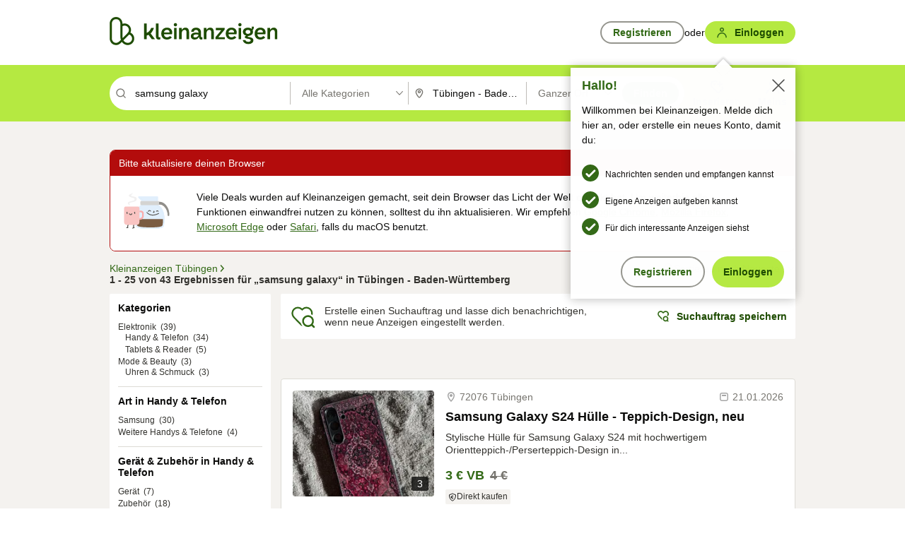

--- FILE ---
content_type: application/javascript
request_url: https://www.kleinanzeigen.de/v03DfIbOvV23jZ9RZaA6LfeLBPE/N7iYkDmLNtwNbzaE/DVFVDD0DAQ/GEk1LV/YbJwwB
body_size: 179850
content:
(function(){if(typeof Array.prototype.entries!=='function'){Object.defineProperty(Array.prototype,'entries',{value:function(){var index=0;const array=this;return {next:function(){if(index<array.length){return {value:[index,array[index++]],done:false};}else{return {done:true};}},[Symbol.iterator]:function(){return this;}};},writable:true,configurable:true});}}());(function(){sN();JcN();function O1N(){vz=kn+kn*jJ+NG*jJ*jJ+kn*jJ*jJ*jJ,lp=qn+GJ*jJ+NG*jJ*jJ+kn*jJ*jJ*jJ,pb=kN+kN*jJ+GJ*jJ*jJ+jJ*jJ*jJ,Kk=qn+NG*jJ+GY*jJ*jJ+jJ*jJ*jJ,P8=Dm+Dm*jJ+xJ*jJ*jJ,AQ=NG+GJ*jJ+kN*jJ*jJ+jJ*jJ*jJ,dL=qn+GJ*jJ+jJ*jJ+jJ*jJ*jJ,g4=NG+R3*jJ+xJ*jJ*jJ,vQ=qn+NG*jJ+jJ*jJ+jJ*jJ*jJ,Fp=R3+xJ*jJ+R3*jJ*jJ+jJ*jJ*jJ,wP=R3+GJ*jJ+kn*jJ*jJ,C3=xJ+kN*jJ+kN*jJ*jJ,zG=GJ+jJ+kN*jJ*jJ,tN=GJ+GJ*jJ+GY*jJ*jJ,t7=qn+GY*jJ+kN*jJ*jJ+jJ*jJ*jJ,VP=xJ+GY*jJ+GY*jJ*jJ,hR=Dm+R3*jJ+kN*jJ*jJ+jJ*jJ*jJ,q8=kn+R3*jJ+t8*jJ*jJ,tQ=xJ+kN*jJ+jJ*jJ+jJ*jJ*jJ,zY=GJ+NG*jJ+R3*jJ*jJ,C4=GJ+xJ*jJ+jJ*jJ,cY=Dm+R3*jJ+GY*jJ*jJ,QT=R3+jJ+kn*jJ*jJ,O3=t8+kN*jJ+xJ*jJ*jJ,hE=GY+R3*jJ+kN*jJ*jJ+jJ*jJ*jJ,pG=kn+kn*jJ+xJ*jJ*jJ,nn=xJ+t8*jJ+kn*jJ*jJ,LJ=xJ+GJ*jJ+GY*jJ*jJ+jJ*jJ*jJ,BE=xJ+jJ+kN*jJ*jJ+jJ*jJ*jJ,AJ=xJ+kn*jJ+jJ*jJ,cE=kn+jJ+kN*jJ*jJ+jJ*jJ*jJ,ZR=t8+xJ*jJ+t8*jJ*jJ+jJ*jJ*jJ,l8=GY+NG*jJ+GY*jJ*jJ,QG=Dm+GJ*jJ+xJ*jJ*jJ,H1=GJ+R3*jJ,Rs=R3+NG*jJ+jJ*jJ+jJ*jJ*jJ,PO=t8+Dm*jJ+t8*jJ*jJ,dO=GJ+kN*jJ+GY*jJ*jJ,qP=kN+xJ*jJ+t8*jJ*jJ+jJ*jJ*jJ,zJ=kn+R3*jJ+kN*jJ*jJ,wh=GJ+xJ*jJ+kn*jJ*jJ+kn*jJ*jJ*jJ,T8=Dm+kN*jJ,KV=GY+xJ*jJ+jJ*jJ+jJ*jJ*jJ,rQ=R3+t8*jJ+t8*jJ*jJ+jJ*jJ*jJ,W3=xJ+xJ*jJ+jJ*jJ,TW=NG+GJ*jJ+R3*jJ*jJ+jJ*jJ*jJ,gA=kn+GY*jJ+R3*jJ*jJ,cp=kN+GJ*jJ+R3*jJ*jJ+jJ*jJ*jJ,Qp=GY+GJ*jJ+GJ*jJ*jJ+jJ*jJ*jJ,z4=R3+xJ*jJ+R3*jJ*jJ,nJ=t8+xJ*jJ+jJ*jJ,hQ=Dm+GY*jJ+jJ*jJ+jJ*jJ*jJ,Pk=t8+NG*jJ+R3*jJ*jJ+jJ*jJ*jJ,gN=kN+jJ+kn*jJ*jJ,G1=xJ+R3*jJ+kN*jJ*jJ,xE=NG+GY*jJ+jJ*jJ+jJ*jJ*jJ,HW=NG+R3*jJ+GY*jJ*jJ+jJ*jJ*jJ,KA=xJ+Dm*jJ+jJ*jJ,PE=GY+kN*jJ+kN*jJ*jJ+jJ*jJ*jJ,mR=NG+NG*jJ+kN*jJ*jJ+jJ*jJ*jJ,Vf=Dm+t8*jJ+xJ*jJ*jJ+jJ*jJ*jJ,Lz=Dm+jJ+GJ*jJ*jJ+jJ*jJ*jJ,Bz=NG+NG*jJ+xJ*jJ*jJ+jJ*jJ*jJ,mW=t8+kn*jJ+kN*jJ*jJ+jJ*jJ*jJ,O0=kN+GY*jJ+Dm*jJ*jJ+jJ*jJ*jJ,mN=kn+R3*jJ,tw=t8+kN*jJ+xJ*jJ*jJ+jJ*jJ*jJ,Y0=qn+t8*jJ+R3*jJ*jJ+jJ*jJ*jJ,nk=NG+Dm*jJ+NG*jJ*jJ+kn*jJ*jJ*jJ,cI=GY+Dm*jJ+NG*jJ*jJ+jJ*jJ*jJ,CX=qn+NG*jJ+jJ*jJ,U3=kN+GJ*jJ+GY*jJ*jJ,UG=t8+xJ*jJ+GY*jJ*jJ,GE=GJ+kN*jJ+GY*jJ*jJ+jJ*jJ*jJ,VA=kn+GY*jJ+kN*jJ*jJ,nO=t8+kN*jJ+t8*jJ*jJ,bW=Dm+R3*jJ+t8*jJ*jJ+jJ*jJ*jJ,LR=xJ+Dm*jJ+R3*jJ*jJ+jJ*jJ*jJ,Ak=NG+Dm*jJ+GY*jJ*jJ+jJ*jJ*jJ,tR=NG+jJ+kn*jJ*jJ+jJ*jJ*jJ,UI=GJ+GJ*jJ+t8*jJ*jJ+jJ*jJ*jJ,Xn=t8+t8*jJ,YL=Dm+GJ*jJ+Dm*jJ*jJ+jJ*jJ*jJ,Ep=Dm+kN*jJ+t8*jJ*jJ+jJ*jJ*jJ,hX=t8+kN*jJ,EL=R3+xJ*jJ+jJ*jJ+jJ*jJ*jJ,IW=GY+t8*jJ+kN*jJ*jJ+jJ*jJ*jJ,Gp=kn+t8*jJ+GJ*jJ*jJ+jJ*jJ*jJ,YN=GY+xJ*jJ+GY*jJ*jJ+jJ*jJ*jJ,NW=Dm+NG*jJ+kn*jJ*jJ+jJ*jJ*jJ,dJ=NG+kn*jJ+GY*jJ*jJ,kh=GJ+xJ*jJ+xJ*jJ*jJ+jJ*jJ*jJ,kw=qn+xJ*jJ+kN*jJ*jJ,wv=R3+GJ*jJ+jJ*jJ+jJ*jJ*jJ,Mb=kN+jJ+jJ*jJ+jJ*jJ*jJ,IV=t8+GJ*jJ+kN*jJ*jJ+jJ*jJ*jJ,Vz=NG+NG*jJ+Dm*jJ*jJ+jJ*jJ*jJ,I3=kn+kN*jJ,Nw=qn+xJ*jJ,VT=xJ+jJ+jJ*jJ,SG=GJ+xJ*jJ+R3*jJ*jJ,nA=xJ+Dm*jJ+kN*jJ*jJ,dX=R3+xJ*jJ+t8*jJ*jJ,Im=NG+NG*jJ+jJ*jJ,wR=NG+jJ+jJ*jJ+jJ*jJ*jJ,Sk=Dm+Dm*jJ+R3*jJ*jJ+jJ*jJ*jJ,Ys=NG+kn*jJ+kN*jJ*jJ+jJ*jJ*jJ,w4=GJ+GJ*jJ+kN*jJ*jJ+jJ*jJ*jJ,kk=kN+GY*jJ+R3*jJ*jJ+jJ*jJ*jJ,KO=R3+kN*jJ+t8*jJ*jJ,Is=t8+R3*jJ+R3*jJ*jJ+jJ*jJ*jJ,xL=R3+xJ*jJ+t8*jJ*jJ+jJ*jJ*jJ,CI=GY+jJ+t8*jJ*jJ+jJ*jJ*jJ,Ew=Dm+NG*jJ+GY*jJ*jJ,D=GJ+t8*jJ+R3*jJ*jJ,jR=NG+t8*jJ+R3*jJ*jJ+jJ*jJ*jJ,bk=xJ+kn*jJ+jJ*jJ+jJ*jJ*jJ,SE=xJ+GJ*jJ+t8*jJ*jJ+jJ*jJ*jJ,gm=Dm+jJ+R3*jJ*jJ,xI=t8+kN*jJ+GJ*jJ*jJ+jJ*jJ*jJ,Bk=xJ+GJ*jJ+kN*jJ*jJ+jJ*jJ*jJ,XT=GY+NG*jJ+R3*jJ*jJ,mz=xJ+kn*jJ+t8*jJ*jJ+jJ*jJ*jJ,Hf=t8+t8*jJ+R3*jJ*jJ+jJ*jJ*jJ,pA=qn+t8*jJ+GY*jJ*jJ,A3=NG+GJ*jJ+kN*jJ*jJ,Lw=qn+kN*jJ+xJ*jJ*jJ,HY=xJ+jJ+xJ*jJ*jJ,OL=Dm+xJ*jJ+t8*jJ*jJ+jJ*jJ*jJ,ET=qn+jJ+jJ*jJ,lk=R3+NG*jJ+t8*jJ*jJ+jJ*jJ*jJ,YO=Dm+GY*jJ+jJ*jJ,Jb=xJ+jJ+Dm*jJ*jJ+kn*jJ*jJ*jJ,NS=qn+kN*jJ+jJ*jJ,SA=R3+R3*jJ+t8*jJ*jJ,sS=Dm+Dm*jJ+jJ*jJ,Pf=GY+kn*jJ+kn*jJ*jJ+jJ*jJ*jJ,w3=kN+Dm*jJ+GJ*jJ*jJ+jJ*jJ*jJ,bp=xJ+Dm*jJ+kn*jJ*jJ+jJ*jJ*jJ,JE=kN+kn*jJ+xJ*jJ*jJ+jJ*jJ*jJ,BW=GY+jJ+jJ*jJ+jJ*jJ*jJ,ZW=Dm+GY*jJ+t8*jJ*jJ+jJ*jJ*jJ,kV=xJ+NG*jJ+xJ*jJ*jJ+jJ*jJ*jJ,sV=R3+kN*jJ+xJ*jJ*jJ+jJ*jJ*jJ,hL=GY+GY*jJ+R3*jJ*jJ+jJ*jJ*jJ,gS=Dm+kN*jJ+R3*jJ*jJ,RT=xJ+jJ+jJ*jJ+jJ*jJ*jJ,Vh=qn+R3*jJ+GJ*jJ*jJ+jJ*jJ*jJ,lT=GJ+t8*jJ+kN*jJ*jJ,B3=t8+GY*jJ+GY*jJ*jJ,x7=NG+R3*jJ+kN*jJ*jJ+jJ*jJ*jJ,c7=xJ+NG*jJ+jJ*jJ+jJ*jJ*jJ,nT=GJ+GJ*jJ+jJ*jJ,Uw=R3+kn*jJ+Dm*jJ*jJ+jJ*jJ*jJ,Ah=kN+t8*jJ+R3*jJ*jJ+jJ*jJ*jJ,PG=qn+Dm*jJ+kn*jJ*jJ,wW=xJ+t8*jJ+kN*jJ*jJ+jJ*jJ*jJ,gV=Dm+Dm*jJ+kn*jJ*jJ+jJ*jJ*jJ,Xh=NG+GY*jJ+kN*jJ*jJ+jJ*jJ*jJ,v0=NG+kN*jJ+kN*jJ*jJ+jJ*jJ*jJ,lQ=t8+R3*jJ+GY*jJ*jJ+jJ*jJ*jJ,zk=GY+jJ+GJ*jJ*jJ+jJ*jJ*jJ,Jn=qn+kn*jJ+GY*jJ*jJ,x0=xJ+jJ+t8*jJ*jJ+jJ*jJ*jJ,Nh=Dm+R3*jJ+Dm*jJ*jJ+jJ*jJ*jJ,Lh=GY+xJ*jJ+GJ*jJ*jJ+jJ*jJ*jJ,cR=NG+xJ*jJ+GJ*jJ*jJ+jJ*jJ*jJ,Ts=kn+kn*jJ+GJ*jJ*jJ+jJ*jJ*jJ,c0=xJ+R3*jJ+jJ*jJ+jJ*jJ*jJ,rs=Dm+xJ*jJ+kN*jJ*jJ+jJ*jJ*jJ,MS=xJ+jJ+R3*jJ*jJ,DP=xJ+GY*jJ+kn*jJ*jJ,IN=kN+jJ+kN*jJ*jJ,nh=qn+kn*jJ+GY*jJ*jJ+jJ*jJ*jJ,zv=kn+kN*jJ+xJ*jJ*jJ+jJ*jJ*jJ,V0=kN+Dm*jJ+jJ*jJ+jJ*jJ*jJ,cS=Dm+GY*jJ+kn*jJ*jJ,ZX=xJ+R3*jJ+GY*jJ*jJ,C=GJ+jJ+t8*jJ*jJ+jJ*jJ*jJ,rf=qn+GY*jJ+t8*jJ*jJ+jJ*jJ*jJ,Y7=t8+kn*jJ+R3*jJ*jJ+kn*jJ*jJ*jJ,OO=t8+jJ+GY*jJ*jJ,sY=R3+NG*jJ+R3*jJ*jJ,wJ=NG+jJ+jJ*jJ,ME=qn+kN*jJ+GJ*jJ*jJ+jJ*jJ*jJ,lc=t8+jJ+NG*jJ*jJ+jJ*jJ*jJ,T0=R3+kN*jJ+R3*jJ*jJ+jJ*jJ*jJ,N0=NG+Dm*jJ+t8*jJ*jJ+jJ*jJ*jJ,Z=R3+GY*jJ+kN*jJ*jJ,CR=NG+GY*jJ+Dm*jJ*jJ+jJ*jJ*jJ,H0=GJ+kn*jJ+jJ*jJ+jJ*jJ*jJ,Uf=NG+kn*jJ+R3*jJ*jJ+jJ*jJ*jJ,hA=xJ+xJ*jJ+kN*jJ*jJ+jJ*jJ*jJ,D1=t8+kN*jJ+kN*jJ*jJ,qE=t8+NG*jJ+jJ*jJ+jJ*jJ*jJ,KW=Dm+GJ*jJ+R3*jJ*jJ+jJ*jJ*jJ,qh=Dm+GJ*jJ+xJ*jJ*jJ+jJ*jJ*jJ,QR=qn+xJ*jJ+t8*jJ*jJ+jJ*jJ*jJ,gb=R3+jJ+NG*jJ*jJ+kn*jJ*jJ*jJ,Ym=GJ+GY*jJ+R3*jJ*jJ,vI=Dm+GJ*jJ+GJ*jJ*jJ+jJ*jJ*jJ,gR=R3+GJ*jJ+kN*jJ*jJ+jJ*jJ*jJ,U4=t8+GJ*jJ+kN*jJ*jJ,JI=t8+jJ+GY*jJ*jJ+jJ*jJ*jJ,dI=xJ+GJ*jJ+R3*jJ*jJ+jJ*jJ*jJ,Vw=qn+GY*jJ+GJ*jJ*jJ+jJ*jJ*jJ,R7=Dm+GJ*jJ+t8*jJ*jJ+jJ*jJ*jJ,sE=t8+NG*jJ+kN*jJ*jJ+jJ*jJ*jJ,mE=t8+kn*jJ+xJ*jJ*jJ+jJ*jJ*jJ,kQ=t8+R3*jJ+t8*jJ*jJ+jJ*jJ*jJ,En=R3+GJ*jJ+xJ*jJ*jJ+jJ*jJ*jJ,t3=NG+kn*jJ+t8*jJ*jJ,Tc=NG+kn*jJ+kn*jJ*jJ+jJ*jJ*jJ,kO=GY+xJ*jJ+jJ*jJ,Ap=GJ+t8*jJ+Dm*jJ*jJ+jJ*jJ*jJ,Jk=xJ+GY*jJ+jJ*jJ+jJ*jJ*jJ,kI=t8+t8*jJ+kN*jJ*jJ+jJ*jJ*jJ,Gh=kN+kN*jJ+GY*jJ*jJ+jJ*jJ*jJ,Mm=xJ+kn*jJ,vp=GY+kN*jJ+NG*jJ*jJ+jJ*jJ*jJ,vL=GJ+NG*jJ+GJ*jJ*jJ+jJ*jJ*jJ,r7=NG+kN*jJ+R3*jJ*jJ+jJ*jJ*jJ,hW=NG+kn*jJ+GJ*jJ*jJ+jJ*jJ*jJ,X0=xJ+GJ*jJ+GJ*jJ*jJ+jJ*jJ*jJ,PS=Dm+NG*jJ+kN*jJ*jJ,vf=kn+GY*jJ+GY*jJ*jJ+jJ*jJ*jJ,Pc=xJ+jJ+R3*jJ*jJ+jJ*jJ*jJ,pV=kn+R3*jJ+GJ*jJ*jJ+jJ*jJ*jJ,O7=xJ+xJ*jJ+t8*jJ*jJ+jJ*jJ*jJ,hk=R3+jJ+kn*jJ*jJ+jJ*jJ*jJ,OY=kN+xJ*jJ+kn*jJ*jJ,vs=qn+R3*jJ+GY*jJ*jJ+jJ*jJ*jJ,cA=kn+GY*jJ,tV=Dm+xJ*jJ+NG*jJ*jJ+kn*jJ*jJ*jJ,Vs=R3+R3*jJ+kN*jJ*jJ+jJ*jJ*jJ,BP=xJ+xJ*jJ+kN*jJ*jJ,fO=kn+NG*jJ+xJ*jJ*jJ,Z7=R3+t8*jJ+GJ*jJ*jJ+jJ*jJ*jJ,Dh=kn+jJ+GJ*jJ*jJ+jJ*jJ*jJ,OR=qn+t8*jJ+Dm*jJ*jJ+jJ*jJ*jJ,Sz=t8+jJ+xJ*jJ*jJ+jJ*jJ*jJ,jA=kN+xJ*jJ+GY*jJ*jJ,wT=NG+kN*jJ,L7=GY+Dm*jJ+kN*jJ*jJ+jJ*jJ*jJ,lW=Dm+GJ*jJ+kN*jJ*jJ+jJ*jJ*jJ,G3=R3+kN*jJ+kn*jJ*jJ,Y8=GY+jJ+kN*jJ*jJ,jb=R3+xJ*jJ+NG*jJ*jJ+jJ*jJ*jJ,gT=qn+xJ*jJ+kn*jJ*jJ,g3=NG+Dm*jJ+t8*jJ*jJ,z7=NG+t8*jJ+GJ*jJ*jJ+jJ*jJ*jJ,Of=GY+R3*jJ+NG*jJ*jJ+kn*jJ*jJ*jJ,LQ=xJ+jJ+GJ*jJ*jJ+jJ*jJ*jJ,N4=xJ+kN*jJ+R3*jJ*jJ+R3*jJ*jJ*jJ+xJ*jJ*jJ*jJ*jJ,wm=qn+R3*jJ+kN*jJ*jJ,GN=kN+Dm*jJ,Xz=R3+GY*jJ+kn*jJ*jJ+jJ*jJ*jJ,rA=kN+GY*jJ+xJ*jJ*jJ,Tw=qn+jJ+GY*jJ*jJ,f1=xJ+t8*jJ+t8*jJ*jJ+jJ*jJ*jJ,IR=kN+kn*jJ+jJ*jJ+jJ*jJ*jJ,YG=GJ+R3*jJ+R3*jJ*jJ,D0=kn+xJ*jJ+R3*jJ*jJ+jJ*jJ*jJ,vP=kN+R3*jJ,M8=kN+kn*jJ+kN*jJ*jJ,qT=kN+R3*jJ+kN*jJ*jJ+jJ*jJ*jJ,r0=GJ+xJ*jJ+kN*jJ*jJ+jJ*jJ*jJ,TQ=xJ+NG*jJ+kN*jJ*jJ+jJ*jJ*jJ,RY=qn+kN*jJ,n7=qn+xJ*jJ+kn*jJ*jJ+jJ*jJ*jJ,V3=GY+jJ+kN*jJ*jJ+jJ*jJ*jJ,A0=kN+jJ+GY*jJ*jJ+jJ*jJ*jJ,EW=kN+jJ+kn*jJ*jJ+jJ*jJ*jJ,OE=NG+kN*jJ+GY*jJ*jJ+jJ*jJ*jJ,d7=t8+kN*jJ+t8*jJ*jJ+jJ*jJ*jJ,wn=GY+jJ,Cn=kn+t8*jJ+xJ*jJ*jJ,zE=R3+NG*jJ+GY*jJ*jJ+jJ*jJ*jJ,CV=kN+jJ+R3*jJ*jJ+jJ*jJ*jJ,Zc=qn+Dm*jJ+t8*jJ*jJ+jJ*jJ*jJ,SJ=Dm+Dm*jJ,s7=GY+R3*jJ+jJ*jJ+jJ*jJ*jJ,qf=xJ+kN*jJ+GJ*jJ*jJ+jJ*jJ*jJ,vk=GJ+Dm*jJ+kN*jJ*jJ+jJ*jJ*jJ,c4=R3+jJ+R3*jJ*jJ,KX=t8+t8*jJ+xJ*jJ*jJ,r8=qn+GY*jJ+kn*jJ*jJ,Sf=NG+kN*jJ+GJ*jJ*jJ+jJ*jJ*jJ,fI=kN+NG*jJ+kN*jJ*jJ+jJ*jJ*jJ,rJ=t8+NG*jJ+t8*jJ*jJ,GI=kN+jJ+t8*jJ*jJ+jJ*jJ*jJ,qv=NG+xJ*jJ+kN*jJ*jJ+jJ*jJ*jJ,TY=NG+GJ*jJ+kn*jJ*jJ,K4=t8+GJ*jJ+jJ*jJ+jJ*jJ*jJ,Ef=kN+kn*jJ+kN*jJ*jJ+jJ*jJ*jJ,b1=GY+GJ*jJ+GY*jJ*jJ+jJ*jJ*jJ,B=qn+R3*jJ+kn*jJ*jJ,Ih=GJ+xJ*jJ+jJ*jJ+jJ*jJ*jJ,V4=R3+Dm*jJ+GY*jJ*jJ,z8=qn+R3*jJ,AO=xJ+GJ*jJ+t8*jJ*jJ,PN=NG+kn*jJ+jJ*jJ+jJ*jJ*jJ,wN=kN+R3*jJ+GY*jJ*jJ,bb=qn+t8*jJ+jJ*jJ+jJ*jJ*jJ,qW=GY+GY*jJ+GJ*jJ*jJ+jJ*jJ*jJ,qz=kn+xJ*jJ+NG*jJ*jJ+jJ*jJ*jJ,Xm=GY+kn*jJ+GJ*jJ*jJ+jJ*jJ*jJ,MA=xJ+kN*jJ,FX=kn+xJ*jJ+xJ*jJ*jJ,E4=kN+kn*jJ+t8*jJ*jJ+jJ*jJ*jJ,tL=kN+Dm*jJ+R3*jJ*jJ+kn*jJ*jJ*jJ,J1=NG+NG*jJ+kN*jJ*jJ,Fv=NG+t8*jJ+t8*jJ*jJ+jJ*jJ*jJ,Dp=GJ+GJ*jJ+NG*jJ*jJ+kn*jJ*jJ*jJ,Qk=kn+xJ*jJ+GJ*jJ*jJ+jJ*jJ*jJ,cn=GJ+t8*jJ+jJ*jJ,LE=Dm+GY*jJ+GJ*jJ*jJ+jJ*jJ*jJ,QI=Dm+t8*jJ+t8*jJ*jJ+jJ*jJ*jJ,Ik=kn+kN*jJ+jJ*jJ+jJ*jJ*jJ,Qv=t8+kn*jJ+GJ*jJ*jJ+jJ*jJ*jJ,zV=R3+t8*jJ+kN*jJ*jJ+jJ*jJ*jJ,rb=kN+xJ*jJ+jJ*jJ+jJ*jJ*jJ,FO=t8+Dm*jJ+R3*jJ*jJ,MJ=kN+jJ+Dm*jJ*jJ,SL=xJ+Dm*jJ+Dm*jJ*jJ+kn*jJ*jJ*jJ,Sm=kN+GY*jJ+kn*jJ*jJ,AI=NG+Dm*jJ+jJ*jJ+jJ*jJ*jJ,Ns=xJ+t8*jJ+GJ*jJ*jJ+jJ*jJ*jJ,rW=NG+jJ+kN*jJ*jJ+jJ*jJ*jJ,NE=kN+GJ*jJ+t8*jJ*jJ+jJ*jJ*jJ,jO=xJ+NG*jJ+t8*jJ*jJ,QV=kn+GY*jJ+xJ*jJ*jJ+jJ*jJ*jJ,fA=t8+xJ*jJ+t8*jJ*jJ,xf=kn+jJ+R3*jJ*jJ+jJ*jJ*jJ,Wb=NG+GY*jJ+GJ*jJ*jJ+jJ*jJ*jJ,l4=xJ+GY*jJ+xJ*jJ*jJ,f3=GY+GY*jJ,jn=GY+jJ+kn*jJ*jJ,tG=kN+kn*jJ+t8*jJ*jJ,hN=Dm+NG*jJ+jJ*jJ+jJ*jJ*jJ,Q=qn+GJ*jJ+GJ*jJ*jJ+jJ*jJ*jJ,DV=kn+xJ*jJ+t8*jJ*jJ+jJ*jJ*jJ,D7=t8+GY*jJ+kN*jJ*jJ+jJ*jJ*jJ,HV=qn+R3*jJ+t8*jJ*jJ+jJ*jJ*jJ,Kp=kN+NG*jJ+GY*jJ*jJ+jJ*jJ*jJ,qI=GY+NG*jJ+GY*jJ*jJ+jJ*jJ*jJ,nb=xJ+t8*jJ+GY*jJ*jJ+jJ*jJ*jJ,XI=kN+jJ+kN*jJ*jJ+jJ*jJ*jJ,UV=kN+t8*jJ+t8*jJ*jJ+jJ*jJ*jJ,UL=GJ+kN*jJ+R3*jJ*jJ+jJ*jJ*jJ,Tf=R3+kN*jJ+jJ*jJ+jJ*jJ*jJ,gk=Dm+kn*jJ+jJ*jJ+jJ*jJ*jJ,RQ=qn+Dm*jJ+GJ*jJ*jJ+jJ*jJ*jJ,Nb=NG+NG*jJ+R3*jJ*jJ+jJ*jJ*jJ,wA=xJ+jJ+kn*jJ*jJ,Df=GY+GY*jJ+GY*jJ*jJ+jJ*jJ*jJ,Vp=GY+NG*jJ+jJ*jJ+jJ*jJ*jJ,LG=qn+t8*jJ+xJ*jJ*jJ,vc=GJ+t8*jJ+GJ*jJ*jJ+jJ*jJ*jJ,sO=GY+R3*jJ+jJ*jJ,nQ=kn+t8*jJ+kN*jJ*jJ+jJ*jJ*jJ,Yp=NG+t8*jJ+kn*jJ*jJ+kn*jJ*jJ*jJ,lR=kN+R3*jJ+t8*jJ*jJ+jJ*jJ*jJ,TX=NG+GY*jJ+jJ*jJ,Es=qn+jJ+jJ*jJ+jJ*jJ*jJ,rk=NG+R3*jJ+GJ*jJ*jJ+jJ*jJ*jJ,Dw=NG+NG*jJ+t8*jJ*jJ+jJ*jJ*jJ,Jw=NG+xJ*jJ+kN*jJ*jJ,TO=t8+kN*jJ+jJ*jJ+jJ*jJ*jJ,NV=GJ+GY*jJ+kN*jJ*jJ+jJ*jJ*jJ,Am=Dm+kN*jJ+jJ*jJ,B0=GJ+R3*jJ+t8*jJ*jJ+jJ*jJ*jJ,fG=kN+jJ+xJ*jJ*jJ,Os=xJ+Dm*jJ+GJ*jJ*jJ+jJ*jJ*jJ,c1=kN+t8*jJ+kN*jJ*jJ+jJ*jJ*jJ,hz=GY+Dm*jJ+jJ*jJ+jJ*jJ*jJ,mI=GJ+Dm*jJ+jJ*jJ+jJ*jJ*jJ,bS=R3+Dm*jJ+t8*jJ*jJ,r3=Dm+t8*jJ,R4=kN+R3*jJ+kn*jJ*jJ,MQ=R3+jJ+R3*jJ*jJ+jJ*jJ*jJ,IJ=kN+t8*jJ+xJ*jJ*jJ,Z0=kn+GY*jJ+jJ*jJ+jJ*jJ*jJ,Lp=xJ+xJ*jJ+xJ*jJ*jJ+jJ*jJ*jJ,JG=kn+NG*jJ+t8*jJ*jJ,M0=Dm+NG*jJ+GJ*jJ*jJ+jJ*jJ*jJ,lJ=Dm+Dm*jJ+kn*jJ*jJ,OQ=GJ+Dm*jJ+GJ*jJ*jJ+jJ*jJ*jJ,lS=GJ+kN*jJ+xJ*jJ*jJ,Kv=kN+NG*jJ+GJ*jJ*jJ+jJ*jJ*jJ,Kh=kN+GJ*jJ+kN*jJ*jJ+jJ*jJ*jJ,P0=qn+NG*jJ+R3*jJ*jJ+jJ*jJ*jJ,lX=qn+jJ+t8*jJ*jJ,cL=Dm+xJ*jJ+R3*jJ*jJ+jJ*jJ*jJ,DA=GY+kN*jJ+xJ*jJ*jJ,XQ=Dm+kN*jJ+GY*jJ*jJ+jJ*jJ*jJ,g0=kn+NG*jJ+GJ*jJ*jJ+jJ*jJ*jJ,Qb=kN+jJ+GJ*jJ*jJ+jJ*jJ*jJ,bm=xJ+GJ*jJ+jJ*jJ,QS=kn+t8*jJ,cJ=kn+Dm*jJ+kn*jJ*jJ,gv=R3+R3*jJ+jJ*jJ+jJ*jJ*jJ,lE=qn+GJ*jJ+R3*jJ*jJ+jJ*jJ*jJ,Wk=Dm+kn*jJ+GJ*jJ*jJ+jJ*jJ*jJ,SW=xJ+GY*jJ+t8*jJ*jJ+jJ*jJ*jJ,IX=GY+kN*jJ+kN*jJ*jJ+kN*jJ*jJ*jJ,xW=qn+NG*jJ+Dm*jJ*jJ+jJ*jJ*jJ,dk=Dm+jJ+xJ*jJ*jJ+jJ*jJ*jJ,zm=qn+GY*jJ+t8*jJ*jJ,nX=kN+R3*jJ+R3*jJ*jJ,bs=R3+xJ*jJ+GY*jJ*jJ+jJ*jJ*jJ,IL=xJ+kn*jJ+R3*jJ*jJ+jJ*jJ*jJ,nS=t8+xJ*jJ+jJ*jJ+jJ*jJ*jJ,OT=GY+kN*jJ+R3*jJ*jJ,Qz=NG+NG*jJ+GJ*jJ*jJ+jJ*jJ*jJ,ds=xJ+R3*jJ+GY*jJ*jJ+jJ*jJ*jJ,dR=GY+R3*jJ+GY*jJ*jJ+jJ*jJ*jJ,sz=kn+GY*jJ+kN*jJ*jJ+jJ*jJ*jJ,JP=t8+Dm*jJ+kn*jJ*jJ+jJ*jJ*jJ,T7=Dm+t8*jJ+GY*jJ*jJ+jJ*jJ*jJ,sQ=kn+GJ*jJ+jJ*jJ+jJ*jJ*jJ,b7=t8+t8*jJ+Dm*jJ*jJ+jJ*jJ*jJ,cO=GY+NG*jJ+kN*jJ*jJ,DY=GY+GJ*jJ+R3*jJ*jJ,zh=kn+t8*jJ+t8*jJ*jJ+jJ*jJ*jJ,hv=qn+jJ+GJ*jJ*jJ+jJ*jJ*jJ,E8=kn+kN*jJ+R3*jJ*jJ,dh=GY+xJ*jJ+t8*jJ*jJ+jJ*jJ*jJ,mV=kn+R3*jJ+t8*jJ*jJ+jJ*jJ*jJ,ph=qn+t8*jJ+kn*jJ*jJ+jJ*jJ*jJ,cQ=xJ+GY*jJ+kn*jJ*jJ+jJ*jJ*jJ,SS=GJ+jJ+GY*jJ*jJ,Wh=R3+R3*jJ+t8*jJ*jJ+jJ*jJ*jJ,NL=t8+Dm*jJ+t8*jJ*jJ+jJ*jJ*jJ,II=GY+t8*jJ+jJ*jJ+jJ*jJ*jJ,QE=xJ+GY*jJ+xJ*jJ*jJ+jJ*jJ*jJ,CQ=Dm+xJ*jJ+GY*jJ*jJ+jJ*jJ*jJ,mk=kn+jJ+t8*jJ*jJ+jJ*jJ*jJ,Bp=xJ+xJ*jJ+jJ*jJ+jJ*jJ*jJ,wE=kn+t8*jJ+R3*jJ*jJ+jJ*jJ*jJ,A8=NG+NG*jJ+kn*jJ*jJ,EQ=GY+kN*jJ+R3*jJ*jJ+jJ*jJ*jJ,Mv=GJ+t8*jJ+R3*jJ*jJ+jJ*jJ*jJ,jG=GY+GY*jJ+t8*jJ*jJ,nE=kN+xJ*jJ+kN*jJ*jJ+jJ*jJ*jJ,qS=kN+GY*jJ+kN*jJ*jJ+jJ*jJ*jJ,Gm=xJ+GY*jJ,v3=kN+kn*jJ,qw=NG+xJ*jJ+xJ*jJ*jJ,Us=kN+R3*jJ+xJ*jJ*jJ+jJ*jJ*jJ,hI=GJ+kN*jJ+t8*jJ*jJ+jJ*jJ*jJ,Ps=GY+xJ*jJ+xJ*jJ*jJ+jJ*jJ*jJ,WE=R3+kn*jJ+GY*jJ*jJ+jJ*jJ*jJ,Sb=Dm+jJ+jJ*jJ+jJ*jJ*jJ,m1=xJ+NG*jJ+GY*jJ*jJ,LT=R3+R3*jJ+kN*jJ*jJ,Ww=qn+Dm*jJ+kN*jJ*jJ,hJ=kN+kN*jJ,Qm=xJ+t8*jJ+t8*jJ*jJ,Dv=NG+kn*jJ+t8*jJ*jJ+jJ*jJ*jJ,mm=qn+kn*jJ+jJ*jJ,A4=t8+GJ*jJ+GY*jJ*jJ,xs=Dm+kN*jJ+jJ*jJ+jJ*jJ*jJ,fv=NG+R3*jJ+t8*jJ*jJ+jJ*jJ*jJ,rw=kN+GY*jJ+GY*jJ*jJ+jJ*jJ*jJ,Lc=xJ+xJ*jJ+GJ*jJ*jJ+jJ*jJ*jJ,wQ=R3+t8*jJ+NG*jJ*jJ+jJ*jJ*jJ,kJ=kN+jJ+t8*jJ*jJ,pm=xJ+GJ*jJ+GY*jJ*jJ,Jf=Dm+GY*jJ+kn*jJ*jJ+jJ*jJ*jJ,DR=GY+GY*jJ+kN*jJ*jJ+jJ*jJ*jJ,Kc=GJ+GJ*jJ+xJ*jJ*jJ+jJ*jJ*jJ,Ff=t8+GJ*jJ+GY*jJ*jJ+jJ*jJ*jJ,Xp=qn+t8*jJ+GJ*jJ*jJ+jJ*jJ*jJ,SP=qn+t8*jJ+kN*jJ*jJ,Rf=R3+kn*jJ+xJ*jJ*jJ+jJ*jJ*jJ,kT=GY+R3*jJ,ZE=kn+GY*jJ+xJ*jJ*jJ+kn*jJ*jJ*jJ,SI=GJ+jJ+kN*jJ*jJ+jJ*jJ*jJ,bA=qn+t8*jJ,BT=kn+kn*jJ+jJ*jJ,Y=GJ+kN*jJ+xJ*jJ*jJ+jJ*jJ*jJ,LI=kn+jJ+GY*jJ*jJ+jJ*jJ*jJ,ZA=R3+GY*jJ,gs=qn+R3*jJ+kN*jJ*jJ+jJ*jJ*jJ,SN=R3+NG*jJ+xJ*jJ*jJ,AS=NG+R3*jJ+t8*jJ*jJ,Ds=kN+kN*jJ+xJ*jJ*jJ+jJ*jJ*jJ,zL=kn+NG*jJ+Dm*jJ*jJ+jJ*jJ*jJ,bn=GJ+kn*jJ+kN*jJ*jJ,P4=kN+Dm*jJ+t8*jJ*jJ,jc=kN+xJ*jJ+GY*jJ*jJ+jJ*jJ*jJ,sX=Dm+jJ+GY*jJ*jJ,Rv=qn+xJ*jJ+Dm*jJ*jJ+jJ*jJ*jJ,X7=R3+jJ+t8*jJ*jJ+jJ*jJ*jJ,W7=xJ+kn*jJ+R3*jJ*jJ+kn*jJ*jJ*jJ,vY=R3+kN*jJ,MX=xJ+t8*jJ,cc=Dm+Dm*jJ+kN*jJ*jJ+jJ*jJ*jJ,C1=t8+NG*jJ+kN*jJ*jJ,F8=xJ+jJ,GR=xJ+jJ+GY*jJ*jJ+GJ*jJ*jJ*jJ+jJ*jJ*jJ*jJ,V1=NG+kN*jJ+t8*jJ*jJ,Xc=NG+R3*jJ+R3*jJ*jJ+jJ*jJ*jJ,G4=GY+xJ*jJ+kN*jJ*jJ,UW=GJ+R3*jJ+jJ*jJ+jJ*jJ*jJ,Ec=R3+GJ*jJ+t8*jJ*jJ+jJ*jJ*jJ,RP=R3+t8*jJ+R3*jJ*jJ,Wp=GY+Dm*jJ+xJ*jJ*jJ+jJ*jJ*jJ,tp=R3+GY*jJ+GJ*jJ*jJ+jJ*jJ*jJ,r4=kn+kn*jJ+t8*jJ*jJ,OS=NG+Dm*jJ+xJ*jJ*jJ,kb=t8+xJ*jJ+kn*jJ*jJ+jJ*jJ*jJ,rR=NG+xJ*jJ+GY*jJ*jJ+jJ*jJ*jJ,n0=NG+t8*jJ+GY*jJ*jJ+jJ*jJ*jJ,AW=t8+jJ+jJ*jJ+jJ*jJ*jJ,LX=R3+Dm*jJ,bQ=kn+R3*jJ+kn*jJ*jJ+jJ*jJ*jJ,qs=kn+kn*jJ+xJ*jJ*jJ+jJ*jJ*jJ,Cb=GY+R3*jJ+Dm*jJ*jJ+jJ*jJ*jJ,c8=GY+kn*jJ+GY*jJ*jJ,SQ=R3+Dm*jJ+GY*jJ*jJ+jJ*jJ*jJ,Tz=R3+NG*jJ+kN*jJ*jJ+jJ*jJ*jJ,K7=qn+NG*jJ+GJ*jJ*jJ+jJ*jJ*jJ,PQ=GY+R3*jJ+t8*jJ*jJ+jJ*jJ*jJ,fb=GY+t8*jJ+t8*jJ*jJ+jJ*jJ*jJ,Fh=Dm+NG*jJ+Dm*jJ*jJ+jJ*jJ*jJ,PA=GJ+GY*jJ,lL=kn+kn*jJ+jJ*jJ+jJ*jJ*jJ,GA=GJ+jJ+xJ*jJ*jJ,UY=Dm+R3*jJ,Yk=NG+R3*jJ+jJ*jJ+jJ*jJ*jJ,NN=kN+Dm*jJ+GY*jJ*jJ,WT=t8+kn*jJ+GY*jJ*jJ,jp=t8+xJ*jJ+GY*jJ*jJ+jJ*jJ*jJ,H4=kN+NG*jJ+GY*jJ*jJ,pf=kN+GJ*jJ+jJ*jJ+jJ*jJ*jJ,Hb=t8+GJ*jJ+xJ*jJ*jJ+jJ*jJ*jJ,jf=Dm+Dm*jJ+GJ*jJ*jJ+jJ*jJ*jJ,rE=t8+Dm*jJ+GJ*jJ*jJ+jJ*jJ*jJ,vb=qn+jJ+kN*jJ*jJ+jJ*jJ*jJ,pz=R3+Dm*jJ+R3*jJ*jJ+kn*jJ*jJ*jJ,zn=R3+t8*jJ+jJ*jJ,J=R3+jJ+kN*jJ*jJ,ZP=R3+jJ,FE=t8+jJ+xJ*jJ*jJ+kn*jJ*jJ*jJ,Rp=GY+kN*jJ+t8*jJ*jJ+jJ*jJ*jJ,Ac=kn+kN*jJ+GJ*jJ*jJ+jJ*jJ*jJ,VV=t8+GY*jJ+GJ*jJ*jJ+jJ*jJ*jJ,WL=GJ+Dm*jJ+kn*jJ*jJ+jJ*jJ*jJ,vW=kn+xJ*jJ+GY*jJ*jJ+jJ*jJ*jJ,RV=kN+xJ*jJ+R3*jJ*jJ+jJ*jJ*jJ,sp=t8+NG*jJ+kn*jJ*jJ+jJ*jJ*jJ,xQ=t8+t8*jJ+GJ*jJ*jJ+jJ*jJ*jJ,tb=kn+GY*jJ+NG*jJ*jJ+kn*jJ*jJ*jJ,m8=qn+GJ*jJ+kN*jJ*jJ,UN=Dm+GY*jJ+R3*jJ*jJ,Ln=kN+R3*jJ+jJ*jJ,GT=GJ+kN*jJ+kn*jJ*jJ,Qc=xJ+R3*jJ+NG*jJ*jJ+jJ*jJ*jJ,dE=xJ+xJ*jJ+kn*jJ*jJ+jJ*jJ*jJ,YQ=xJ+Dm*jJ+kN*jJ*jJ+jJ*jJ*jJ,mb=xJ+GJ*jJ+xJ*jJ*jJ+jJ*jJ*jJ,Lm=kN+GY*jJ+t8*jJ*jJ,GQ=kN+kN*jJ+kN*jJ*jJ+jJ*jJ*jJ,RW=Dm+jJ+GY*jJ*jJ+jJ*jJ*jJ,cP=NG+t8*jJ,wc=R3+NG*jJ+GJ*jJ*jJ+jJ*jJ*jJ,P7=GY+kn*jJ+R3*jJ*jJ+jJ*jJ*jJ,NR=xJ+kN*jJ+kN*jJ*jJ+jJ*jJ*jJ,jW=kN+R3*jJ+GJ*jJ*jJ+jJ*jJ*jJ,BQ=kN+GJ*jJ+GY*jJ*jJ+jJ*jJ*jJ,kW=GJ+t8*jJ+kn*jJ*jJ+jJ*jJ*jJ,Vv=t8+NG*jJ+t8*jJ*jJ+jJ*jJ*jJ,GS=Dm+NG*jJ,zz=GY+NG*jJ+kN*jJ*jJ+jJ*jJ*jJ,Mp=GJ+GJ*jJ+kn*jJ*jJ+kn*jJ*jJ*jJ,FW=kn+GJ*jJ+t8*jJ*jJ+jJ*jJ*jJ,E7=kn+kN*jJ+R3*jJ*jJ+jJ*jJ*jJ,YI=R3+GJ*jJ+GY*jJ*jJ+jJ*jJ*jJ,XL=t8+kn*jJ+GY*jJ*jJ+jJ*jJ*jJ,rG=qn+NG*jJ+R3*jJ*jJ,m4=t8+jJ+jJ*jJ,kY=t8+kn*jJ,nY=GY+GJ*jJ+kn*jJ*jJ,Zs=Dm+kn*jJ+kn*jJ*jJ+jJ*jJ*jJ,Gb=GJ+kN*jJ+GJ*jJ*jJ+jJ*jJ*jJ,wb=Dm+xJ*jJ+GJ*jJ*jJ+jJ*jJ*jJ,Yh=NG+Dm*jJ+xJ*jJ*jJ+jJ*jJ*jJ,XV=qn+GY*jJ+GY*jJ*jJ+jJ*jJ*jJ,hh=t8+R3*jJ+GJ*jJ*jJ+jJ*jJ*jJ,Yv=Dm+t8*jJ+R3*jJ*jJ+jJ*jJ*jJ,Mk=GY+GJ*jJ+kN*jJ*jJ+jJ*jJ*jJ,sm=kn+jJ+kN*jJ*jJ,Ph=t8+xJ*jJ+kN*jJ*jJ+jJ*jJ*jJ,V8=kn+jJ+GY*jJ*jJ,QL=kn+R3*jJ+kN*jJ*jJ+jJ*jJ*jJ,MG=t8+xJ*jJ,O8=GJ+t8*jJ+xJ*jJ*jJ,VX=NG+R3*jJ,WN=NG+jJ+kN*jJ*jJ+xJ*jJ*jJ*jJ+R3*jJ*jJ*jJ*jJ,zR=Dm+t8*jJ+kN*jJ*jJ+jJ*jJ*jJ,P1=qn+R3*jJ+R3*jJ*jJ,fR=qn+GJ*jJ+kN*jJ*jJ+jJ*jJ*jJ,O4=kn+GJ*jJ+xJ*jJ*jJ,U7=GY+NG*jJ+kn*jJ*jJ+kn*jJ*jJ*jJ,vS=NG+t8*jJ+jJ*jJ+jJ*jJ*jJ,UT=GJ+xJ*jJ,wL=GJ+xJ*jJ+GJ*jJ*jJ+jJ*jJ*jJ,nv=R3+jJ+kn*jJ*jJ+kn*jJ*jJ*jJ,Nc=NG+Dm*jJ+R3*jJ*jJ+kn*jJ*jJ*jJ,ZN=GY+GJ*jJ+kN*jJ*jJ,U8=t8+R3*jJ+kN*jJ*jJ+jJ*jJ*jJ,Fc=GY+kN*jJ+GJ*jJ*jJ+jJ*jJ*jJ,Jc=NG+GJ*jJ+xJ*jJ*jJ+kn*jJ*jJ*jJ,On=kN+xJ*jJ,FT=kN+kn*jJ+xJ*jJ*jJ,DE=t8+kN*jJ+kN*jJ*jJ+jJ*jJ*jJ,Uc=R3+GY*jJ+GY*jJ*jJ+jJ*jJ*jJ,Tk=t8+NG*jJ+GY*jJ*jJ+jJ*jJ*jJ,ES=Dm+xJ*jJ,UO=NG+kn*jJ,cz=R3+jJ+kN*jJ*jJ+jJ*jJ*jJ,KE=kn+Dm*jJ+GY*jJ*jJ+jJ*jJ*jJ,j7=GY+t8*jJ+GY*jJ*jJ+jJ*jJ*jJ,Pz=NG+jJ+xJ*jJ*jJ+jJ*jJ*jJ,FJ=GY+R3*jJ+GJ*jJ*jJ+jJ*jJ*jJ,C8=NG+R3*jJ+GY*jJ*jJ,j8=NG+jJ,Fz=kN+t8*jJ+jJ*jJ+jJ*jJ*jJ,zN=Dm+R3*jJ+R3*jJ*jJ,Tm=GJ+kn*jJ+GJ*jJ*jJ+jJ*jJ*jJ,EI=kn+Dm*jJ+jJ*jJ+jJ*jJ*jJ,nL=kn+GJ*jJ+Dm*jJ*jJ+jJ*jJ*jJ,gp=NG+Dm*jJ+GJ*jJ*jJ+jJ*jJ*jJ,Bf=Dm+xJ*jJ+xJ*jJ*jJ+jJ*jJ*jJ,N1=NG+GJ*jJ+GY*jJ*jJ,Fk=xJ+kn*jJ+GY*jJ*jJ+jJ*jJ*jJ,Wc=NG+R3*jJ+kn*jJ*jJ+jJ*jJ*jJ,L0=GY+kn*jJ+GY*jJ*jJ+jJ*jJ*jJ,NA=kn+GY*jJ+kn*jJ*jJ,qV=NG+GJ*jJ+GJ*jJ*jJ+jJ*jJ*jJ,VY=Dm+kN*jJ+GY*jJ*jJ,OI=t8+kn*jJ+R3*jJ*jJ+jJ*jJ*jJ,Af=kn+GY*jJ+GJ*jJ*jJ+jJ*jJ*jJ,rN=qn+kn*jJ,XX=xJ+jJ+t8*jJ*jJ,BS=GY+Dm*jJ+jJ*jJ,VE=GJ+t8*jJ+GY*jJ*jJ+jJ*jJ*jJ,AT=xJ+t8*jJ+R3*jJ*jJ,fP=xJ+Dm*jJ+kn*jJ*jJ,vT=qn+NG*jJ,mQ=Dm+GY*jJ+kN*jJ*jJ+jJ*jJ*jJ,Gs=t8+xJ*jJ+xJ*jJ*jJ+jJ*jJ*jJ,gW=NG+R3*jJ+Dm*jJ*jJ+jJ*jJ*jJ,YP=t8+GJ*jJ+t8*jJ*jJ+jJ*jJ*jJ,tv=kN+GY*jJ+GJ*jJ*jJ+jJ*jJ*jJ,KQ=Dm+NG*jJ+kN*jJ*jJ+jJ*jJ*jJ,W1=qn+jJ+R3*jJ*jJ,YJ=kn+xJ*jJ+jJ*jJ,NJ=GJ+t8*jJ,Ok=NG+xJ*jJ+xJ*jJ*jJ+kn*jJ*jJ*jJ,H3=kn+jJ+xJ*jJ*jJ,ZY=t8+GJ*jJ+t8*jJ*jJ,XW=kn+t8*jJ+jJ*jJ+jJ*jJ*jJ,tE=xJ+NG*jJ+t8*jJ*jJ+jJ*jJ*jJ,kf=GJ+kn*jJ+R3*jJ*jJ+jJ*jJ*jJ,TG=NG+kn*jJ+kn*jJ*jJ,fm=Dm+GY*jJ+kN*jJ*jJ,PT=kN+xJ*jJ+kN*jJ*jJ,MT=R3+kN*jJ+kN*jJ*jJ+jJ*jJ*jJ,xT=Dm+kn*jJ,UQ=R3+jJ+jJ*jJ+jJ*jJ*jJ,RJ=GY+kn*jJ,Cc=GY+GJ*jJ+jJ*jJ+jJ*jJ*jJ,JS=GY+kN*jJ,VN=xJ+R3*jJ,WJ=t8+Dm*jJ+kn*jJ*jJ,mA=t8+GJ*jJ+jJ*jJ,NY=Dm+kN*jJ+xJ*jJ*jJ+kn*jJ*jJ*jJ,nI=GJ+jJ+GJ*jJ*jJ+jJ*jJ*jJ,Km=xJ+kN*jJ+GY*jJ*jJ,k1=NG+t8*jJ+xJ*jJ*jJ,lb=R3+kN*jJ+GY*jJ*jJ+jJ*jJ*jJ,VR=GJ+t8*jJ+t8*jJ*jJ+jJ*jJ*jJ,VL=GY+jJ+kn*jJ*jJ+jJ*jJ*jJ,Up=GJ+kN*jJ+kN*jJ*jJ+jJ*jJ*jJ,nm=qn+GJ*jJ+t8*jJ*jJ,dp=xJ+GJ*jJ+jJ*jJ+jJ*jJ*jJ,Rc=NG+Dm*jJ+kN*jJ*jJ+jJ*jJ*jJ,A7=t8+Dm*jJ+Dm*jJ*jJ+kn*jJ*jJ*jJ,VW=GJ+t8*jJ+jJ*jJ+jJ*jJ*jJ,DL=xJ+GY*jJ+GJ*jJ*jJ+jJ*jJ*jJ,Nk=R3+jJ+GY*jJ*jJ+jJ*jJ*jJ,zs=NG+GJ*jJ+Dm*jJ*jJ+jJ*jJ*jJ,rc=GJ+R3*jJ+R3*jJ*jJ+jJ*jJ*jJ,rO=kN+GY*jJ,BO=t8+xJ*jJ+GJ*jJ*jJ+jJ*jJ*jJ,sn=GJ+kN*jJ,jT=NG+xJ*jJ+GY*jJ*jJ,JN=Dm+GY*jJ,dG=kN+kn*jJ+GY*jJ*jJ,K0=GY+kn*jJ+kN*jJ*jJ+jJ*jJ*jJ,Ck=GJ+kN*jJ+jJ*jJ+jJ*jJ*jJ,qX=qn+jJ,jw=t8+Dm*jJ,IE=GJ+GY*jJ+GJ*jJ*jJ+jJ*jJ*jJ,jk=qn+kN*jJ+xJ*jJ*jJ+jJ*jJ*jJ,mT=qn+GJ*jJ+GY*jJ*jJ,lP=kn+xJ*jJ,m0=t8+kn*jJ+jJ*jJ+jJ*jJ*jJ,Bn=GY+GY*jJ+GY*jJ*jJ,ZS=xJ+GY*jJ+R3*jJ*jJ,RE=GJ+GJ*jJ+R3*jJ*jJ+jJ*jJ*jJ,Zh=NG+NG*jJ+GY*jJ*jJ+jJ*jJ*jJ,zP=R3+t8*jJ,J0=GY+jJ+NG*jJ*jJ+jJ*jJ*jJ,g7=R3+xJ*jJ+GJ*jJ*jJ+jJ*jJ*jJ,mX=GJ+kn*jJ+kn*jJ*jJ,Nz=Dm+jJ+xJ*jJ*jJ+kn*jJ*jJ*jJ,sG=GJ+R3*jJ+kN*jJ*jJ,gn=kN+kN*jJ+R3*jJ*jJ+jJ*jJ*jJ,vA=R3+Dm*jJ+R3*jJ*jJ,MI=GY+NG*jJ+t8*jJ*jJ+jJ*jJ*jJ,ff=kN+kn*jJ+GJ*jJ*jJ+jJ*jJ*jJ,Om=kN+xJ*jJ+jJ*jJ,RX=qn+t8*jJ+t8*jJ*jJ+jJ*jJ*jJ,CE=NG+jJ+GJ*jJ*jJ+jJ*jJ*jJ,Th=GY+kn*jJ+jJ*jJ+jJ*jJ*jJ,k0=NG+t8*jJ+Dm*jJ*jJ+kn*jJ*jJ*jJ,UX=qn+GY*jJ+jJ*jJ,gX=GJ+NG*jJ+t8*jJ*jJ,QA=kN+jJ,ZQ=t8+GY*jJ+kn*jJ*jJ+jJ*jJ*jJ,np=GY+kn*jJ+Dm*jJ*jJ+jJ*jJ*jJ,pP=GY+NG*jJ+t8*jJ*jJ,fz=NG+t8*jJ+NG*jJ*jJ+kn*jJ*jJ*jJ,bc=R3+xJ*jJ+xJ*jJ*jJ+jJ*jJ*jJ,Uk=kn+kn*jJ+Dm*jJ*jJ+jJ*jJ*jJ,sv=R3+GJ*jJ+GJ*jJ*jJ+jJ*jJ*jJ,TJ=xJ+Dm*jJ+t8*jJ*jJ+jJ*jJ*jJ,YW=qn+NG*jJ+xJ*jJ*jJ+kn*jJ*jJ*jJ,nf=xJ+xJ*jJ+GY*jJ*jJ+jJ*jJ*jJ,Z1=xJ+NG*jJ+t8*jJ*jJ+R3*jJ*jJ*jJ+R3*jJ*jJ*jJ*jJ,Zf=GJ+NG*jJ+jJ*jJ+jJ*jJ*jJ,Lk=GJ+kn*jJ+Dm*jJ*jJ+jJ*jJ*jJ,Oc=NG+GJ*jJ+jJ*jJ+jJ*jJ*jJ,Xf=R3+R3*jJ+R3*jJ*jJ+jJ*jJ*jJ,sb=qn+Dm*jJ+kn*jJ*jJ+jJ*jJ*jJ,gc=NG+t8*jJ+kN*jJ*jJ+jJ*jJ*jJ,QN=t8+NG*jJ+R3*jJ*jJ,pW=GJ+xJ*jJ+GY*jJ*jJ+jJ*jJ*jJ,Pv=qn+GY*jJ+jJ*jJ+jJ*jJ*jJ,mf=qn+xJ*jJ+xJ*jJ*jJ+jJ*jJ*jJ,qk=kN+GJ*jJ+GJ*jJ*jJ+jJ*jJ*jJ,OJ=qn+kN*jJ+kn*jJ*jJ,nW=kN+NG*jJ+R3*jJ*jJ+jJ*jJ*jJ,J7=kn+t8*jJ+xJ*jJ*jJ+kn*jJ*jJ*jJ,lV=kN+NG*jJ+t8*jJ*jJ+jJ*jJ*jJ,Jh=t8+t8*jJ+kn*jJ*jJ+jJ*jJ*jJ,AR=GY+R3*jJ+kn*jJ*jJ+kn*jJ*jJ*jJ,js=Dm+Dm*jJ+GY*jJ*jJ+jJ*jJ*jJ,tf=kn+xJ*jJ+jJ*jJ+jJ*jJ*jJ,Hh=xJ+kn*jJ+kN*jJ*jJ+jJ*jJ*jJ,QW=GJ+xJ*jJ+t8*jJ*jJ+jJ*jJ*jJ,l7=R3+GY*jJ+t8*jJ*jJ+jJ*jJ*jJ,pp=Dm+R3*jJ+jJ*jJ+jJ*jJ*jJ,Rz=qn+kn*jJ+R3*jJ*jJ+kn*jJ*jJ*jJ,zI=t8+GY*jJ+jJ*jJ+jJ*jJ*jJ,jI=kN+Dm*jJ+kN*jJ*jJ+jJ*jJ*jJ,Cs=R3+NG*jJ+R3*jJ*jJ+jJ*jJ*jJ,CL=t8+t8*jJ+jJ*jJ+jJ*jJ*jJ,bI=GJ+GJ*jJ+jJ*jJ+jJ*jJ*jJ,LV=xJ+kN*jJ+NG*jJ*jJ+jJ*jJ*jJ,YR=GY+kN*jJ+Dm*jJ*jJ+jJ*jJ*jJ,qJ=GJ+t8*jJ+kN*jJ*jJ+xJ*jJ*jJ*jJ+R3*jJ*jJ*jJ*jJ,xb=xJ+GY*jJ+kN*jJ*jJ+jJ*jJ*jJ,Hp=Dm+t8*jJ+Dm*jJ*jJ+jJ*jJ*jJ,CO=qn+Dm*jJ+R3*jJ*jJ,VQ=GJ+GJ*jJ+GY*jJ*jJ+jJ*jJ*jJ,k8=R3+jJ+xJ*jJ*jJ,Fb=GY+jJ+xJ*jJ*jJ+kn*jJ*jJ*jJ,TT=xJ+Dm*jJ+GY*jJ*jJ,vh=R3+kN*jJ+t8*jJ*jJ+jJ*jJ*jJ,WR=t8+Dm*jJ+jJ*jJ+jJ*jJ*jJ,If=Dm+kn*jJ+R3*jJ*jJ+jJ*jJ*jJ,Ub=xJ+kN*jJ+R3*jJ*jJ+jJ*jJ*jJ,z0=Dm+kN*jJ+NG*jJ*jJ+jJ*jJ*jJ,gI=R3+kn*jJ+t8*jJ*jJ+jJ*jJ*jJ,rL=GY+R3*jJ+R3*jJ*jJ+jJ*jJ*jJ,bX=Dm+jJ,ss=xJ+kn*jJ+NG*jJ*jJ+jJ*jJ*jJ,xm=GY+t8*jJ+GJ*jJ*jJ+jJ*jJ*jJ,VJ=kN+jJ+jJ*jJ,wf=GY+NG*jJ+Dm*jJ*jJ+jJ*jJ*jJ,rI=kn+t8*jJ+kn*jJ*jJ+kn*jJ*jJ*jJ,nz=Dm+jJ+R3*jJ*jJ+jJ*jJ*jJ,EN=GJ+kn*jJ+R3*jJ*jJ,Ls=NG+jJ+Dm*jJ*jJ+jJ*jJ*jJ,Tp=kN+Dm*jJ+GY*jJ*jJ+jJ*jJ*jJ,jv=GJ+xJ*jJ+xJ*jJ*jJ+kn*jJ*jJ*jJ,wk=NG+GJ*jJ+NG*jJ*jJ+jJ*jJ*jJ,FQ=kn+GJ*jJ+GJ*jJ*jJ+jJ*jJ*jJ,dP=NG+GY*jJ+R3*jJ*jJ,S7=R3+GY*jJ+xJ*jJ*jJ+jJ*jJ*jJ,kE=GJ+xJ*jJ+R3*jJ*jJ+jJ*jJ*jJ,kA=qn+R3*jJ+jJ*jJ,JW=xJ+kN*jJ+GY*jJ*jJ+jJ*jJ*jJ,xv=R3+GY*jJ+kN*jJ*jJ+jJ*jJ*jJ,Ev=kN+R3*jJ+R3*jJ*jJ+jJ*jJ*jJ,hV=t8+NG*jJ+GJ*jJ*jJ+jJ*jJ*jJ,Np=R3+kn*jJ+GJ*jJ*jJ+jJ*jJ*jJ,Um=GJ+GY*jJ+kn*jJ*jJ,WP=GJ+xJ*jJ+GY*jJ*jJ,Ks=kn+GJ*jJ+GY*jJ*jJ+jJ*jJ*jJ,FR=xJ+t8*jJ+xJ*jJ*jJ+jJ*jJ*jJ,Tv=GJ+R3*jJ+GJ*jJ*jJ+jJ*jJ*jJ,MW=GY+kn*jJ+xJ*jJ*jJ+jJ*jJ*jJ,KI=GY+jJ+R3*jJ*jJ+jJ*jJ*jJ,HE=qn+jJ+kn*jJ*jJ+jJ*jJ*jJ,DJ=kn+Dm*jJ+t8*jJ*jJ,G7=kn+jJ+jJ*jJ+jJ*jJ*jJ,Kb=qn+GJ*jJ+GY*jJ*jJ+jJ*jJ*jJ,PW=GJ+kn*jJ+GY*jJ*jJ+jJ*jJ*jJ,dv=qn+kn*jJ+kN*jJ*jJ+jJ*jJ*jJ,K1=qn+NG*jJ+t8*jJ*jJ,Zk=GJ+GY*jJ+jJ*jJ+jJ*jJ*jJ,RS=NG+kN*jJ+jJ*jJ,PX=t8+t8*jJ+GY*jJ*jJ,S1=GY+Dm*jJ+GJ*jJ*jJ+jJ*jJ*jJ,pw=t8+GJ*jJ+GJ*jJ*jJ+jJ*jJ*jJ,PL=qn+kN*jJ+jJ*jJ+jJ*jJ*jJ,Zm=GJ+GY*jJ+GY*jJ*jJ,W0=R3+GJ*jJ+Dm*jJ*jJ+kn*jJ*jJ*jJ,cG=R3+GJ*jJ+jJ*jJ,JY=kN+kN*jJ+kN*jJ*jJ,X8=GY+t8*jJ,Yf=t8+GY*jJ+t8*jJ*jJ+jJ*jJ*jJ,w0=GJ+Dm*jJ+t8*jJ*jJ+jJ*jJ*jJ,zb=GY+NG*jJ+GJ*jJ*jJ+jJ*jJ*jJ,fQ=qn+kN*jJ+GY*jJ*jJ+jJ*jJ*jJ,tI=kn+xJ*jJ+xJ*jJ*jJ+jJ*jJ*jJ,Bb=GY+kN*jJ+jJ*jJ+jJ*jJ*jJ,q0=qn+GJ*jJ+kn*jJ*jJ+jJ*jJ*jJ,x4=GY+t8*jJ+jJ*jJ,nw=kn+t8*jJ+GY*jJ*jJ,gQ=R3+R3*jJ+GY*jJ*jJ+jJ*jJ*jJ,WI=qn+xJ*jJ+jJ*jJ+jJ*jJ*jJ,GL=qn+GY*jJ+Dm*jJ*jJ+jJ*jJ*jJ,d0=t8+GY*jJ+xJ*jJ*jJ+jJ*jJ*jJ,lA=t8+GJ*jJ+R3*jJ*jJ,Cp=R3+kN*jJ+GJ*jJ*jJ+jJ*jJ*jJ,L1=qn+Dm*jJ+xJ*jJ*jJ,Ws=kn+kn*jJ+GY*jJ*jJ+jJ*jJ*jJ,B4=NG+Dm*jJ,wG=R3+R3*jJ,ZO=kN+t8*jJ+GJ*jJ*jJ+jJ*jJ*jJ,nR=kn+xJ*jJ+kN*jJ*jJ+jJ*jJ*jJ,pk=kn+R3*jJ+jJ*jJ+jJ*jJ*jJ,Zw=kn+Dm*jJ+GJ*jJ*jJ+jJ*jJ*jJ,bz=kn+NG*jJ+jJ*jJ+jJ*jJ*jJ,dW=GJ+kn*jJ+NG*jJ*jJ+kn*jJ*jJ*jJ,pT=GJ+GY*jJ+jJ*jJ,IG=xJ+R3*jJ+kn*jJ*jJ,xk=t8+Dm*jJ+xJ*jJ*jJ+jJ*jJ*jJ,fL=t8+Dm*jJ+kn*jJ*jJ+kn*jJ*jJ*jJ,Kf=R3+GY*jJ+R3*jJ*jJ+jJ*jJ*jJ,As=qn+kN*jJ+R3*jJ*jJ+jJ*jJ*jJ,cb=GY+kn*jJ+R3*jJ*jJ+kn*jJ*jJ*jJ,vR=kn+GJ*jJ+kN*jJ*jJ+jJ*jJ*jJ,I1=t8+Dm*jJ+jJ*jJ,qY=Dm+R3*jJ+GJ*jJ*jJ+jJ*jJ*jJ,mS=qn+GY*jJ,Hc=qn+GJ*jJ+Dm*jJ*jJ+kn*jJ*jJ*jJ,DQ=R3+Dm*jJ+GJ*jJ*jJ+jJ*jJ*jJ,km=GJ+kn*jJ,M3=qn+NG*jJ+kN*jJ*jJ,HT=t8+GY*jJ,Nv=R3+t8*jJ+jJ*jJ+jJ*jJ*jJ,N8=kn+Dm*jJ+xJ*jJ*jJ,PJ=xJ+Dm*jJ+xJ*jJ*jJ,jE=qn+t8*jJ+kN*jJ*jJ+jJ*jJ*jJ,f7=xJ+R3*jJ+kn*jJ*jJ+jJ*jJ*jJ,mL=Dm+jJ+t8*jJ*jJ+jJ*jJ*jJ,ZL=GY+GJ*jJ+Dm*jJ*jJ+jJ*jJ*jJ,xw=kN+kn*jJ+NG*jJ*jJ+kn*jJ*jJ*jJ,Lb=R3+jJ+GJ*jJ*jJ+jJ*jJ*jJ,jP=kN+jJ+GY*jJ*jJ,OW=xJ+jJ+GY*jJ*jJ+jJ*jJ*jJ,wz=qn+kN*jJ+t8*jJ*jJ+jJ*jJ*jJ,OA=Dm+GJ*jJ+jJ*jJ,VS=NG+xJ*jJ+jJ*jJ,LL=qn+xJ*jJ+kN*jJ*jJ+jJ*jJ*jJ,KN=t8+NG*jJ+xJ*jJ*jJ,KR=NG+GY*jJ+GY*jJ*jJ+jJ*jJ*jJ,rv=kn+GY*jJ+t8*jJ*jJ+jJ*jJ*jJ,S3=NG+R3*jJ+jJ*jJ,Y4=NG+GJ*jJ+jJ*jJ,QX=t8+jJ+t8*jJ*jJ+jJ*jJ*jJ,zQ=t8+xJ*jJ+xJ*jJ*jJ+kn*jJ*jJ*jJ,WW=GJ+jJ+kn*jJ*jJ+jJ*jJ*jJ,j4=kn+t8*jJ+kN*jJ*jJ,F7=GY+GJ*jJ+kn*jJ*jJ+kn*jJ*jJ*jJ,Gf=kN+R3*jJ+jJ*jJ+jJ*jJ*jJ,db=kN+NG*jJ+jJ*jJ+jJ*jJ*jJ,Vb=qn+Dm*jJ+NG*jJ*jJ+kn*jJ*jJ*jJ,Bh=R3+kn*jJ+NG*jJ*jJ+kn*jJ*jJ*jJ,DI=xJ+GY*jJ+Dm*jJ*jJ+kn*jJ*jJ*jJ,gL=kN+GJ*jJ+NG*jJ*jJ+jJ*jJ*jJ,C7=qn+xJ*jJ+GJ*jJ*jJ+jJ*jJ*jJ,Jm=kN+GJ*jJ+t8*jJ*jJ,US=kn+R3*jJ+GY*jJ*jJ,TE=R3+kn*jJ+kN*jJ*jJ+jJ*jJ*jJ,Jz=qn+kn*jJ+Dm*jJ*jJ+kn*jJ*jJ*jJ,XS=NG+NG*jJ,E0=kN+R3*jJ+NG*jJ*jJ+jJ*jJ*jJ,I7=t8+GY*jJ+R3*jJ*jJ+jJ*jJ*jJ,Bv=xJ+R3*jJ+t8*jJ*jJ+jJ*jJ*jJ,AL=GY+NG*jJ+R3*jJ*jJ+jJ*jJ*jJ,AV=NG+jJ+t8*jJ*jJ+jJ*jJ*jJ,Ob=R3+R3*jJ+Dm*jJ*jJ+jJ*jJ*jJ,tP=NG+GY*jJ,hm=R3+Dm*jJ+jJ*jJ+jJ*jJ*jJ,HR=kN+kn*jJ+GY*jJ*jJ+jJ*jJ*jJ,K8=kN+kN*jJ+GY*jJ*jJ,DW=Dm+GJ*jJ+NG*jJ*jJ+jJ*jJ*jJ,Yb=NG+xJ*jJ+jJ*jJ+jJ*jJ*jJ,Oh=qn+NG*jJ+t8*jJ*jJ+jJ*jJ*jJ,H7=qn+GJ*jJ+t8*jJ*jJ+jJ*jJ*jJ,Pb=R3+GY*jJ+jJ*jJ+jJ*jJ*jJ,JT=Dm+jJ+kN*jJ*jJ,SO=R3+NG*jJ+jJ*jJ,Nf=Dm+Dm*jJ+jJ*jJ+jJ*jJ*jJ,xO=NG+R3*jJ+kn*jJ*jJ,HQ=Dm+t8*jJ+jJ*jJ+jJ*jJ*jJ,Lf=GY+kN*jJ+GY*jJ*jJ+jJ*jJ*jJ,VI=xJ+Dm*jJ+xJ*jJ*jJ+jJ*jJ*jJ,EY=GJ+kn*jJ+t8*jJ*jJ,SR=kN+kn*jJ+R3*jJ*jJ+jJ*jJ*jJ,Bs=GY+NG*jJ+kn*jJ*jJ+jJ*jJ*jJ,HJ=GJ+GJ*jJ+kN*jJ*jJ,L4=NG+t8*jJ+kN*jJ*jJ,fk=kN+Dm*jJ+R3*jJ*jJ+jJ*jJ*jJ,YT=NG+Dm*jJ+jJ*jJ,Lv=xJ+R3*jJ+GJ*jJ*jJ+jJ*jJ*jJ,cv=GJ+t8*jJ+kN*jJ*jJ+jJ*jJ*jJ,Iv=xJ+kN*jJ+Dm*jJ*jJ+kn*jJ*jJ*jJ,jV=Dm+GY*jJ+GY*jJ*jJ+jJ*jJ*jJ,hG=xJ+R3*jJ+kN*jJ*jJ+jJ*jJ*jJ,Bw=GJ+NG*jJ,GW=R3+Dm*jJ+t8*jJ*jJ+jJ*jJ*jJ,rT=kn+GJ*jJ+GY*jJ*jJ,NX=Dm+kN*jJ+Dm*jJ*jJ+jJ*jJ*jJ,QO=GJ+GJ*jJ+kn*jJ*jJ,ms=kN+R3*jJ+Dm*jJ*jJ+jJ*jJ*jJ,zp=kn+t8*jJ+Dm*jJ*jJ+jJ*jJ*jJ,RI=GJ+NG*jJ+kN*jJ*jJ+jJ*jJ*jJ,FV=kN+GY*jJ+xJ*jJ*jJ+kn*jJ*jJ*jJ,H=kn+GJ*jJ+jJ*jJ,NI=R3+Dm*jJ+kN*jJ*jJ+jJ*jJ*jJ,YY=R3+GJ*jJ+kN*jJ*jJ,fp=t8+NG*jJ+Dm*jJ*jJ+kn*jJ*jJ*jJ,OG=t8+kn*jJ+R3*jJ*jJ,GO=t8+jJ,sR=GY+GJ*jJ+xJ*jJ*jJ+jJ*jJ*jJ,F0=kN+kn*jJ+kn*jJ*jJ+jJ*jJ*jJ,th=qn+Dm*jJ+jJ*jJ+jJ*jJ*jJ,rh=xJ+NG*jJ+GJ*jJ*jJ+jJ*jJ*jJ,UP=kn+Dm*jJ,k7=R3+jJ+xJ*jJ*jJ+jJ*jJ*jJ,Dk=kN+jJ+NG*jJ*jJ+jJ*jJ*jJ,tm=Dm+xJ*jJ+xJ*jJ*jJ,Tb=NG+NG*jJ+jJ*jJ+jJ*jJ*jJ,QQ=NG+Dm*jJ+NG*jJ*jJ+jJ*jJ*jJ,mn=kn+NG*jJ+t8*jJ*jJ+jJ*jJ*jJ,Gz=qn+jJ+R3*jJ*jJ+jJ*jJ*jJ,bw=kn+jJ,Ip=qn+xJ*jJ+GY*jJ*jJ+jJ*jJ*jJ,Zb=Dm+kn*jJ+GY*jJ*jJ+jJ*jJ*jJ,xh=kn+Dm*jJ+kN*jJ*jJ+jJ*jJ*jJ,nP=kn+GY*jJ+GY*jJ*jJ,ZI=Dm+xJ*jJ+jJ*jJ+jJ*jJ*jJ,vO=t8+kn*jJ+jJ*jJ,Az=t8+R3*jJ+jJ*jJ+jJ*jJ*jJ,Gk=GJ+GY*jJ+t8*jJ*jJ+jJ*jJ*jJ,AG=qn+xJ*jJ+R3*jJ*jJ,tW=GY+kn*jJ+t8*jJ*jJ+jJ*jJ*jJ,w7=R3+kN*jJ+kn*jJ*jJ+kn*jJ*jJ*jJ,IY=t8+R3*jJ+GY*jJ*jJ,BR=qn+kn*jJ+GJ*jJ*jJ+jJ*jJ*jJ,H8=Dm+R3*jJ+kN*jJ*jJ,jh=GY+jJ+xJ*jJ*jJ+jJ*jJ*jJ,s8=NG+jJ+kn*jJ*jJ,cs=Dm+GJ*jJ+GY*jJ*jJ+jJ*jJ*jJ,cf=GJ+NG*jJ+R3*jJ*jJ+jJ*jJ*jJ,nV=qn+GY*jJ+R3*jJ*jJ+jJ*jJ*jJ,TN=Dm+kN*jJ+GJ*jJ*jJ+jJ*jJ*jJ,XR=GJ+jJ+jJ*jJ+jJ*jJ*jJ,CG=NG+NG*jJ+R3*jJ*jJ,d4=GY+Dm*jJ,hP=R3+kN*jJ+R3*jJ*jJ+R3*jJ*jJ*jJ+xJ*jJ*jJ*jJ*jJ,Hv=NG+GY*jJ+t8*jJ*jJ+jJ*jJ*jJ,P3=xJ+xJ*jJ+kn*jJ*jJ,bR=GJ+jJ+R3*jJ*jJ+jJ*jJ*jJ,Zp=Dm+kN*jJ+kN*jJ*jJ+jJ*jJ*jJ,M4=NG+kN*jJ+kn*jJ*jJ,AA=kN+t8*jJ,lh=GY+t8*jJ+kn*jJ*jJ+jJ*jJ*jJ,xR=R3+kn*jJ+jJ*jJ+jJ*jJ*jJ,KT=t8+R3*jJ+R3*jJ*jJ,Bc=xJ+NG*jJ+GY*jJ*jJ+jJ*jJ*jJ,Wz=t8+jJ+GJ*jJ*jJ+jJ*jJ*jJ,Yc=xJ+xJ*jJ+NG*jJ*jJ+kn*jJ*jJ*jJ,Fw=kN+Dm*jJ+R3*jJ*jJ,df=kN+GY*jJ+t8*jJ*jJ+jJ*jJ*jJ,EO=GY+GJ*jJ+t8*jJ*jJ,gG=GY+NG*jJ+jJ*jJ,dc=Dm+R3*jJ+GY*jJ*jJ+jJ*jJ*jJ,bY=Dm+GJ*jJ+t8*jJ*jJ,xA=NG+t8*jJ+GY*jJ*jJ,cV=kn+xJ*jJ+kn*jJ*jJ+jJ*jJ*jJ,b0=xJ+Dm*jJ+jJ*jJ+jJ*jJ*jJ,Rh=R3+t8*jJ+GY*jJ*jJ+jJ*jJ*jJ,zX=qn+xJ*jJ+jJ*jJ,Gv=Dm+t8*jJ+GJ*jJ*jJ+jJ*jJ*jJ,FN=t8+xJ*jJ+kn*jJ*jJ,Y3=GJ+jJ+GY*jJ*jJ+jJ*jJ*jJ,JQ=GJ+kn*jJ+t8*jJ*jJ+jJ*jJ*jJ,mh=qn+kN*jJ+Dm*jJ*jJ+jJ*jJ*jJ,qp=kN+kN*jJ+Dm*jJ*jJ+jJ*jJ*jJ,Hs=kN+kN*jJ+jJ*jJ+jJ*jJ*jJ,tk=qn+kn*jJ+jJ*jJ+jJ*jJ*jJ,kR=NG+GJ*jJ+t8*jJ*jJ+jJ*jJ*jJ,Vc=kN+xJ*jJ+GJ*jJ*jJ+jJ*jJ*jJ;}O1N();var HL=function(){BI=["H","J)*>3","JS*\t\':%","io~J3,G *b~jWy]|wb~jmGB\"\v*wu\x00\"\\JZk",":,/$$oOG=\x00=","#%Z_L!",")\f+",";\n-6) >MNO","\x40 \v:,\x3f\"$AY","qtO.\x3f>(\"~YL\"","\v:+,5^JG<","hb>","G :\n\'-","\x076;&5^_K",",\x3fThL!\v\v-*#.>","m2O_","AP=_","X\x40\'\x00\n;2/3\\BS;7\v\"1+%","10#&8ZFB=\x00","~ny","-.\"OHF","4GXS.\r&2\"5^_J \v",")\x3fM\x40T.\vn8%3pjBQ*!,","\'09$\"ZyF\x3f\t-;\'$>ZF7","\f<\x3f$%#","<\'(>Zt","9;(2$AYF","\'","& [u*\v\n!,","!+))#ZJQ;","-","\f7\'$\x3f[_\'(/","=\x00",":]N","LGV=","\r\x07=*%3)","zDV,\r+8;$5","\"","+0).4K","om","INW\v\x00\'=/1ZJ","<GXW\t\x00-*#.>]",">.$OGi-\v/.(*K","\x07","8V","#","nJP6\v\r\x07*/31ZDQ","F","+58","\v :","mJM!\nn=%/&KYWo\x00*;,(>KO N +&-pZD \x07+=>","++W[F","}RN-\n","\x07 0/3\x07GOW\'","*\b\'2\v%4\\NP<","xK 9\x3f<$phGB<\r","IQ*","#/ [_w6\v","\"\x3f95\x40OF7*\b","-,/ $K","N.","-)35KE","\n/+","%]_L\" +0>","XJO:\x00\"+0-58","nQ=\nn;25\"OHW&\v\tn1(\'%]HB;\f ~!$)]","\"2","q[K.\v!3+2","=+53FgL,","(>\x40NQ\x07\x00\x07)6>","[F=","\x07<;","35IBP;\x00,%5\x3fMDO\x07\x00*2/3","\'\\_","-1\'1<K_J \v","|","=","\v:>5\"GIV;\x00","\t",":+<.39XNQ:\r&,","GB!","\"\x3fBGF,&+\x3f.-5]Xp&\x00/29","hb\t9\f","<\f#7>","T*\x07\'*(4JNM","/\x3fJNm.\b\v","B++8;$5GXW*\v\v<","\\B;\f\x00\v&:35]XJ \v+<,%3","\v7+:","","[HP","\n+(#\"5~B[*\t</*#.","^JP<","\x40NT","\r\x3f$/\x3fZ\v\x40.\tn\x3fj\"<OXPon\x3fj\'%\x40HW&\n\x00","_zf"," OLF","\v=-#.>}_L=\t+","LF;1\v\";\'$$\\Rk*\n+,\f.\"o^W =*","/.8\x00 gEe#\f\t&*","","}NW","1\x3fGEW*>",",1\r","<>;$%5JxW.","]\x40J\x3f","#YYW","O_!\x00\x3f$%<KY\rs#.\x3f55Jn\x3f:1<Wv","7","3BBF!7","MGF.:\'3/.%Z","\"2/%\x00FJM;\n","9;(%\"G]F=","0/9$","#KHQ*","\f\r!3/a\x00jm\f\v9;8","K]F!","8\r\x07-6","\"\x3fBGF,=+2//9[Fg.","YNA(\t","G*\t/","XP;","Q","2<","B,\v\";8.=K_F=","+<\r\r\x40ML","\'\\BW.\x07+","*+8+4<Z\va=\n=;8aKGS*","\t+*\t.>ZN[;","+>\n",";+1GQF\f\'*","O]Bo5;9g(>)\nn\x00\x00g\va=\n=;82","\b7&$KJG*","O","-*88","\b/7&$4o[Q,/=!.6H","2$OYW","[Q -*","\b\x00\x00+,+5\x3f\\\vJ<E\",/ 4W\vQ:\v\x00\'0-","9$$lYB9\x00=\'9$ <","65LLO}","XV,\v=-","%O","(","=,,","1Et","FNB","=*+5%]","F_W\x3f_","*;> 9B","&/","=","D&\v ","P;\r%//",";\n=:,#/7zJD","m#","*;<(3KJ!","\tcgj\t#;-5CNM;","969","))1\\jW","BP ","+99C^No\"2j2$OHHo\x074;j$(MNF+\x00\n","\v:#&8kEW=\n7\b+-%KX","BD\x40.\t=:18 7K","\v,s 2$A","\vkof\x00Y","1\"A_L,\n","\x3f&\r> $K","dA%\x00\r:","VJD","IJ \b\v:,#\"~bM)\t\x07)6>","3OGO\x00+0#4=","%/$ 2BNG","LF;\':*/3)","\'=/g",",5ZJh*","*\v,2/%\x00B^D&\v","YBM+\n","$\\Rf!\';9","c\rt","m{F*-!0$$3ZBL!","9/5V_F!\x07!0","!B\x3fH/#Y<Arpe\':W{\">w73:#}EG","oZ","B7","%;9BGBo!\v(\x3f\x3f-${O:C\'0","#KEW","=\"$3EbS=6\x07)0+-#","N \v\"","F9\x00\x00:#,9ZiJ \b\v:,#\"[_L\x3f\n:","Q*\x07!0","Q:\v\'3/","\x3f&$\\","1>;3\"AY","W&\b\v1$$","d","P\x3f\x00%;8","OOS","b\v,5#5}O^W \x07\"2",",\r!3/2D","T*","v\\Ww","951M\x40","*/9$AB9-,#1$","$","61ZBM\n<;929AEq*\"*",":1>5B","$)\v\b\r|",":-%IBM\v/","ON*","8\"6^","6^HE","\x071#&$=KEW",":*:2j","#",":%$",")-9KEW\f\n:6",")1]dT!5!./3$W","bTBcofla",":&\x3f$5\x3fC","=%/>KHW","ZNO",":+-/5GDN*\'=(=G_P\t\n;959\x40L","\x3f=$#AFJ:\b",": \"KEW\n\n+","L<;","5!< $3Z\vs#\t\'0","=88 ZD","GE\x40#\n+-"];};var nc=function(kv){var Fs=1;var IQ=[];var Hk=xn["Math"]["sqrt"](kv);while(Fs<=Hk&&IQ["length"]<6){if(kv%Fs===0){if(kv/Fs===Fs){IQ["push"](Fs);}else{IQ["push"](Fs,kv/Fs);}}Fs=Fs+1;}return IQ;};var Mf=function(pE){if(pE===undefined||pE==null){return 0;}var Wv=pE["replace"](/[\w\s]/gi,'');return Wv["length"];};var mp=function kz(zf,lf){var dV=kz;while(zf!=OJ){switch(zf){case c8:{TL.pop();zf+=q8;}break;case dP:{for(var BL=FI;TV(BL,rp.length);++BL){Q7()[rp[BL]]=Rk(vV(BL,pQ))?function(){return Mc.apply(this,[JN,arguments]);}:function(){var Uv=rp[BL];return function(Ss,l0,EV,sL){var Ov=Qs.call(null,Ss,pv,EV,fE);Q7()[Uv]=function(){return Ov;};return Ov;};}();}zf+=I1;}break;case RJ:{lv=vV(Eb,TL[vV(TL.length,G0)]);zf=Bw;}break;case Y4:{zf=OJ;return ls(bw,[SV]);}break;case WJ:{zf=AT;while(pL(wV,FI)){if(ML(PR[sf[B7]],xn[sf[G0]])&&OV(PR,Oz[sf[FI]])){if(Uh(Oz,TI)){qc+=kz(MG,[qR]);}return qc;}if(Xv(PR[sf[B7]],xn[sf[G0]])){var Jp=Vk[Oz[PR[FI]][FI]];var YE=kz.apply(null,[Dm,[FL(qR,TL[vV(TL.length,G0)]),wV,Jp,PR[G0],vE]]);qc+=YE;PR=PR[FI];wV-=Mc(wT,[YE]);}else if(Xv(Oz[PR][sf[B7]],xn[sf[G0]])){var Jp=Vk[Oz[PR][FI]];var YE=kz(Dm,[FL(qR,TL[vV(TL.length,G0)]),wV,Jp,FI,G0]);qc+=YE;wV-=Mc(wT,[YE]);}else{qc+=kz(MG,[qR]);qR+=Oz[PR];--wV;};++PR;}}break;case VP:{zf+=C3;qR=vV(MR,TL[vV(TL.length,G0)]);}break;case m1:{var jL=zW[RR];var I0=vV(jL.length,G0);zf=H3;}break;case IJ:{for(var XE=FI;TV(XE,bV[Xv(typeof q7()[JR(FI)],FL([],[][[]]))?q7()[JR(G0)](Jv,sh):q7()[JR(FI)].call(null,Ab,FJ)]);XE=FL(XE,G0)){(function(){var sI=bV[XE];TL.push(pR);var Zv=TV(XE,WQ);var Ek=Zv?ck()[fh(FI)].apply(null,[kp,Rk(FI),Sv,CW]):fV()[Pp(FI)](bL,B7,f0,R0);var pI=Zv?xn[ML(typeof ck()[fh(jQ)],'undefined')?ck()[fh(Eh)](Rb,FI,NQ,PN):ck()[fh(jQ)](qb,Js,ER,fs)]:xn[ck()[fh(B7)].call(null,UR,Rk(Rk({})),dQ,mv)];var RL=FL(Ek,sI);CP[RL]=function(){var Mh=pI(Qh(sI));CP[RL]=function(){return Mh;};return Mh;};TL.pop();}());}zf-=TX;}break;case xJ:{zf=dP;var rp=lf[GJ];xc(rp[FI]);}break;case Bw:{zf+=Mm;while(pL(xV,FI)){if(ML(GV[p0[B7]],xn[p0[G0]])&&OV(GV,PV[p0[FI]])){if(Uh(PV,JV)){j0+=kz(MG,[lv]);}return j0;}if(Xv(GV[p0[B7]],xn[p0[G0]])){var v7=C0[PV[GV[FI]][FI]];var m7=kz(bA,[xV,f0,GV[G0],FL(lv,TL[vV(TL.length,G0)]),Rk(Rk({})),v7]);j0+=m7;GV=GV[FI];xV-=Mc(T8,[m7]);}else if(Xv(PV[GV][p0[B7]],xn[p0[G0]])){var v7=C0[PV[GV][FI]];var m7=kz(bA,[xV,qQ,FI,FL(lv,TL[vV(TL.length,G0)]),zc,v7]);j0+=m7;xV-=Mc(T8,[m7]);}else{j0+=kz(MG,[lv]);lv+=PV[GV];--xV;};++GV;}}break;case AT:{return qc;}break;case g4:{return ls(QA,[Sp]);}break;case lT:{var S0;return TL.pop(),S0=bh,S0;}break;case TG:{zf=OJ;if(TV(WV,ws[p0[FI]])){do{gh()[ws[WV]]=Rk(vV(WV,zc))?function(){JV=[];kz.call(this,NJ,[ws]);return '';}:function(){var ps=ws[WV];var bE=gh()[ps];return function(hb,AE,Ez,M7,Ms,rV){if(Xv(arguments.length,FI)){return bE;}var ZV=kz.call(null,bA,[hb,cW,Ez,M7,Rk([]),qL]);gh()[ps]=function(){return ZV;};return ZV;};}();++WV;}while(TV(WV,ws[p0[FI]]));}}break;case kT:{TL.push(hp);var Av={'\x42':Q7()[bf(Js)].call(null,Kz,U0,gE,kL),'\x43':Q7()[bf(Qf)](BV,Ib,Iz,zc),'\x46':ck()[fh(Qf)](Db,Rk(Rk([])),sW,hf),'\x47':q7()[JR(Eh)].call(null,UE,rw),'\x4c':q7()[JR(Js)](Cv,w3),'\x51':fV()[Pp(Eh)](Rk(FI),sW,Op,b1),'\x52':q7()[JR(Qf)](Ch,MV),'\x57':ck()[fh(bL)](G0,Xb,lI,QX),'\x58':Q7()[bf(bL)](V3,gE,wI,Ib),'\x6e':q7()[JR(bL)](UE,JL),'\x71':q7()[JR(hs)].apply(null,[U0,lw])};var fW;zf+=pG;return fW=function(Cf){return kz(X8,[Cf,Av]);},TL.pop(),fW;}break;case Dm:{var MR=lf[GJ];zf+=VY;var wV=lf[qn];var Oz=lf[t8];var PR=lf[kN];var Sh=lf[GY];if(Xv(typeof Oz,sf[Eh])){Oz=TI;}var qc=FL([],[]);}break;case dJ:{var SV=FL([],[]);zf=fA;var Dc=BI[V7];var p7=vV(Dc.length,G0);}break;case W3:{zf+=z4;return j0;}break;case sX:{var Q0=KL(vV(YV,TL[vV(TL.length,G0)]),EE);zf=OJ;var Yz=ks[N7];for(var Xs=FI;TV(Xs,Yz.length);Xs++){var bv=gf(Yz,Xs);var LW=gf(Qs.hw,Q0++);TR+=kz(MG,[Wf(Sc(vv(bv),LW),Sc(vv(LW),bv))]);}return TR;}break;case lJ:{if(TV(Gc,wp[sf[FI]])){do{Xk()[wp[Gc]]=Rk(vV(Gc,Eh))?function(){TI=[];kz.call(this,vY,[wp]);return '';}:function(){var HI=wp[Gc];var Ic=Xk()[HI];return function(TC,Ax,xD,Qr,gC){if(Xv(arguments.length,FI)){return Ic;}var gq=kz(Dm,[TC,Ax,Et,Qr,FD]);Xk()[HI]=function(){return gq;};return gq;};}();++Gc;}while(TV(Gc,wp[sf[FI]]));}zf-=mN;}break;case Nw:{var IF=lf[GJ];Qs=function(Lx,wj,Jj,Yq){return kz.apply(this,[H1,arguments]);};zf=OJ;return xc(IF);}break;case H3:{zf+=HT;if(OV(I0,FI)){do{var VK=KL(vV(FL(I0,Cz),TL[vV(TL.length,G0)]),BM.length);var Wd=gf(jL,I0);var rd=gf(BM,VK);Sp+=kz(MG,[Sc(vv(Sc(Wd,rd)),Wf(Wd,rd))]);I0--;}while(OV(I0,FI));}}break;case vY:{zf=lJ;var wp=lf[GJ];var Gc=FI;}break;case fA:{while(OV(p7,FI)){var At=KL(vV(FL(p7,bH),TL[vV(TL.length,G0)]),gM.length);var ml=gf(Dc,p7);var qU=gf(gM,At);SV+=kz(MG,[Sc(vv(Sc(ml,qU)),Wf(ml,qU))]);p7--;}zf=Y4;}break;case JN:{var bV=lf[GJ];var WQ=lf[qn];TL.push(Pg);zf=IJ;var Qh=kz(kT,[]);}break;case QS:{var xM=lf[GJ];var Dt=lf[qn];zf=dJ;var V7=lf[t8];var bH=lf[kN];var gM=BI[QD];}break;case mS:{return [[hF(bL),hF(Ab),qL,hF(Ab),Qf,hF(G0)],[hF(f6),zc,G0,hF(Eh),hF(jQ)],[],[qL,hF(Ab),Qf,hF(G0)],[hF(Ab),Qf,hF(G0)],[],[hF(kC),G0,g6,hF(bl),vE,hF(B7),bL,hF(sC),dK,Qf,hF(B7),hF(dq),hF(jQ),pQ],[],[],[],[],[CD,hF(Js),hF(kL),qL,hF(CD)],[hF(kL),qL,hF(CD)],[],[],[],[],[],[f6,hF(qL),GC,hF(Js),Eh],[cW,B7,hF(Eh),Js,hF(Js),Js,Js,hF(dq),hF(Ab)],[Wg,hF(hs),zc,hF(kC),bL,hF(Ab)],[Js,hF(dq),hF(Ab)],[],[],[hF(hs),zc,hF(kC),bL,hF(Ab)],[],[],[Lj,Eh,Js,hF(f6),Ab,FI,f6,hF(Ox),Sv,hF(kC)],[],[],[],[],[],[],[Ch,qL,hF(Ab)],[],[hF(vE),Vx,hF(Op),CD],[rF,FI,FI],[kC,hF(G0),Js,G0,hF(B7),Eh,hF(BH),qL,hF(Js),Eh],[qQ,hF(dq),GC,hF(jQ)],[],[],[Ab,FI,f6,hF(Ox),Sv,hF(kC)],[hF(MM),Vx,hF(kC),G0,g6,hF(ER),xU,qL,hF(Ab),pQ,hF(hs),hF(hs),dq,Qf,hF(G0),hF(jr),fE],[xU,hF(B7),Ab,FI,hF(kH)],[dq,hF(g6),G0,f6,hF(f6),f6],[],[Eq,hF(kC),G0,g6,hF(bl)],[Ib,hF(Eh),hF(NQ)],[hF(Qf),hF(Js),hF(kH),Dg],[],[hF(BH),hF(Eh),hF(NQ)],[],[hF(Ox),Sv,hF(kC)],[],[QH,hF(kC),hF(Ab),f6,hF(Eh)],[VZ,Ab,hF(G0),hF(dq)],[Op,hF(kC),g6,hF(Eh),hs,hF(BD)],[],[],[],[],[],[],[],[],[],[],[],[],[hF(rF),CD,hF(kC),g6,hF(Eh),hs,hF(EK),g6],[hF(Eq),vE,hF(vE),zH],[Ox,FI,hF(Eh),Eh,hF(jr),hF(Qf)],[],[hF(QZ),hF(B7),GC,hF(qL),Js,hF(qQ),Vx,hF(Op),CD],[],[kL,hF(f6),hF(B7),hF(Qf),GC,hF(Js),Eh],[nr,hF(bL),hF(G0),hF(kC),BH,hF(hs),hF(Qf),hF(G0),rF],[],[EU,hF(Js),hF(kL),Ab,dq,hF(Dg),hF(hx)],[],[],[],[hF(Qj),gE,bL,hF(dq),FI],[Xb,hF(Eh),hF(B7),hF(jQ),g6,hF(pQ)],[],[],[],[kH,hF(f6),pQ,hF(jQ),hF(Eh),g6,hF(qL)],[fE,hF(fE),FI],[],[],[],[],[U0,hF(B7),hF(dq),Js,hF(bL)],[],[MM,B7,hF(B7),hF(Eh),hF(Ab),dq,hF(g6),G0,hF(G0)],[],[],[gE,FI,hF(qL),P6],[bl,hF(MC),WH,hF(cx),xU,hF(B7),GC,hF(qL),Js,hF(Zl),Sv,hF(kC),hF(zg),hF(Ab),zc,hF(bL)],[],[hF(hx),hF(KU),zc],[],[],[],[],[],[],[hF(P6),bL,bL,hF(pQ)],[pv,hF(Op),NQ,hF(Ab),f6,hF(bL),pQ,hF(lI),Qf,hF(B7)],[],[],[],[hF(cW),dQ,hF(dQ),MC],[hF(MC),xU,hF(xU),GB],[hF(Nl),KM,GC,hF(GC)],[lI,hF(pQ),dq,Qf],[Nl,Zl,dq,hF(pQ),hF(Et),pv,Js],[Et,hF(NQ),Et,hF(VZ)],[hF(fx),dK,Eh,hF(Js),hF(kC),GC],[],[hF(pU),EE,FI],[hF(vZ),nB,G0,Js,hF(fE)],[hF(QH),zg,hF(KU)],[ER,hF(dQ),MC,hF(qQ),CD],[kr,hF(fE),Eh],[hF(TB),GC,hF(GC),hF(QH)],[]];}break;case JG:{var UF=xH?xn[ML(typeof ck()[fh(B7)],FL('',[][[]]))?ck()[fh(B7)](UR,kp,GC,U8):ck()[fh(jQ)](wq,EK,Rk(Rk(FI)),Nx)]:xn[ck()[fh(Eh)](Rb,FD,Rk(Rk({})),Y)];for(var tF=FI;TV(tF,pK[q7()[JR(FI)](Ab,f1)]);tF=FL(tF,G0)){wH[Q7()[bf(FI)](JP,wD,pr,cW)](UF(jK(pK[tF])));}var Gj;return TL.pop(),Gj=wH,Gj;}break;case X8:{zf+=jO;var cC=lf[GJ];var bC=lf[qn];TL.push(gx);var bh=q7()[JR(dq)](B7,wr);for(var DK=FI;TV(DK,cC[q7()[JR(FI)](Ab,YH)]);DK=FL(DK,G0)){var OC=cC[fV()[Pp(Js)].apply(null,[FD,Zl,w6,pw])](DK);var kt=bC[OC];bh+=kt;}}break;case R3:{var pK=lf[GJ];var xH=lf[qn];var wH=[];TL.push(tg);zf+=rJ;var jK=kz(kT,[]);}break;case NJ:{var ws=lf[GJ];zf=TG;var WV=FI;}break;case I3:{var RR=lf[GJ];var lx=lf[qn];zf+=C8;var DM=lf[t8];var Cz=lf[kN];var BM=zW[vH];var Sp=FL([],[]);}break;case MG:{var wx=lf[GJ];if(lU(wx,hP)){return xn[ZH[B7]][ZH[G0]](wx);}else{wx-=N4;return xn[ZH[B7]][ZH[G0]][ZH[FI]](null,[FL(WC(wx,g6),Z1),FL(KL(wx,xm),qJ)]);}zf+=qw;}break;case bA:{var xV=lf[GJ];var H6=lf[qn];var GV=lf[t8];zf+=vP;var Eb=lf[kN];var Fd=lf[GY];var PV=lf[R3];if(Xv(typeof PV,p0[Eh])){PV=JV;}var j0=FL([],[]);}break;case H1:{var YV=lf[GJ];var Lt=lf[qn];var N7=lf[t8];var HU=lf[kN];zf=sX;var TR=FL([],[]);}break;}}};var IC=function(){return ls.apply(this,[JN,arguments]);};var rx=function(){var Cq;if(typeof xn["window"]["XMLHttpRequest"]!=='undefined'){Cq=new (xn["window"]["XMLHttpRequest"])();}else if(typeof xn["window"]["XDomainRequest"]!=='undefined'){Cq=new (xn["window"]["XDomainRequest"])();Cq["onload"]=function(){this["readyState"]=4;if(this["onreadystatechange"] instanceof xn["Function"])this["onreadystatechange"]();};}else{Cq=new (xn["window"]["ActiveXObject"])('Microsoft.XMLHTTP');}if(typeof Cq["withCredentials"]!=='undefined'){Cq["withCredentials"]=true;}return Cq;};var OV=function(qd,DF){return qd>=DF;};var vv=function(vl){return ~vl;};var KB=function(){return mp.apply(this,[I3,arguments]);};var Vr=function Zg(QU,UU){'use strict';var EM=Zg;switch(QU){case GO:{var RD=UU[GJ];TL.push(jU);var q6=RD[ML(typeof ck()[fh(qQ)],FL([],[][[]]))?ck()[fh(MC)].call(null,Eq,g6,jx,Kx):ck()[fh(jQ)](AD,Ox,pr,dr)][Q7()[bf(Xl)].apply(null,[hN,pU,Mr,xU])];if(q6){var Nd=q6[ck()[fh(Ch)](rl,Wg,EK,Qt)]();var Ux;return TL.pop(),Ux=Nd,Ux;}else{var St;return St=Xv(typeof Q7()[bf(P6)],'undefined')?Q7()[bf(pQ)].call(null,OU,MC,ct,Js):Q7()[bf(ER)](LM,CD,Mx,Et),TL.pop(),St;}TL.pop();}break;case cA:{TL.push(vd);throw new (xn[fV()[Pp(GC)](pr,Rk(Rk(FI)),vM,OK)])(Xv(typeof q7()[JR(zc)],FL([],[][[]]))?q7()[JR(G0)].apply(null,[wg,sM]):q7()[JR(UM)](Ft,Bl));}break;case ZP:{var XH=UU[GJ];TL.push(IU);if(ML(typeof xn[fV()[Pp(f6)](kr,TB,sC,VH)],Q7()[bf(Dg)](Jx,Rk(Rk(G0)),cq,Ox))&&kd(XH[xn[fV()[Pp(f6)](BD,Lj,sC,VH)][ML(typeof ck()[fh(Ab)],FL([],[][[]]))?ck()[fh(nr)](ER,lI,B7,Wr):ck()[fh(jQ)](DB,kH,hs,YH)]],null)||kd(XH[ck()[fh(Qj)].apply(null,[dK,Dg,sC,hC])],null)){var Xx;return Xx=xn[q7()[JR(f6)](Eq,GM)][Hj()[Vg(Sv)](FK,jQ,Kg,Zl)](XH),TL.pop(),Xx;}TL.pop();}break;case MX:{var gU=UU[GJ];var Sr=UU[qn];TL.push(Vj);if(Uh(Sr,null)||pL(Sr,gU[q7()[JR(FI)](Ab,K4)]))Sr=gU[q7()[JR(FI)](Ab,K4)];for(var dM=FI,nq=new (xn[q7()[JR(f6)](Eq,nS)])(Sr);TV(dM,Sr);dM++)nq[dM]=gU[dM];var YK;return TL.pop(),YK=nq,YK;}break;case hJ:{var CF=UU[GJ];TL.push(kx);var HC=q7()[JR(dq)](B7,NH);var pt=q7()[JR(dq)](B7,NH);var VB=fV()[Pp(lF)].call(null,Nt,Lj,UC,U8);var Hg=[];try{var bd=TL.length;var UD=Rk(Rk(GJ));try{HC=CF[gh()[Ur(El)].apply(null,[Qf,dK,NY,VU,Rk(Rk(FI)),VZ])];}catch(jg){TL.splice(vV(bd,G0),Infinity,kx);if(jg[ck()[fh(qL)](pr,Ox,Ab,kM)][fV()[Pp(gd)](zc,kH,KH,hG)](VB)){HC=fV()[Pp(px)](KK,pQ,cl,TU);}}var PM=xn[ML(typeof fV()[Pp(g6)],FL('',[][[]]))?fV()[Pp(Qf)].apply(null,[Rk([]),NC,Nl,Gx]):fV()[Pp(kC)](Rk(Rk(FI)),zc,XZ,mj)][Xv(typeof q7()[JR(WH)],'undefined')?q7()[JR(G0)](Wt,Nq):q7()[JR(cx)].call(null,KK,cU)](BB(xn[fV()[Pp(Qf)](Rk(G0),hx,Nl,Gx)][Q7()[bf(zg)](pD,Rk(FI),pC,jx)](),Pd[U0]))[ck()[fh(Ch)].apply(null,[rl,Rk({}),Dg,ll])]();CF[gh()[Ur(El)](Qf,Rk(Rk([])),NY,VU,Vx,VZ)]=PM;pt=ML(CF[gh()[Ur(El)](Qf,EU,NY,VU,P6,Ch)],PM);Hg=[Mc(vP,[q7()[JR(qL)].apply(null,[kp,mD]),HC]),Mc(vP,[Q7()[bf(B7)](gr,nr,qL,Nl),Sc(pt,Pd[B7])[ck()[fh(Ch)](rl,Sv,NC,ll)]()])];var RC;return TL.pop(),RC=Hg,RC;}catch(xK){TL.splice(vV(bd,G0),Infinity,kx);Hg=[Mc(vP,[q7()[JR(qL)](kp,mD),HC]),Mc(vP,[Q7()[bf(B7)].apply(null,[gr,Rk({}),qL,ER]),pt])];}var Gr;return TL.pop(),Gr=Hg,Gr;}break;case wn:{var Kj=UU[GJ];TL.push(zx);var wK=Q7()[bf(ER)].call(null,S1,Rk(Rk({})),Mx,Xb);var Qx=ML(typeof Q7()[bf(xU)],'undefined')?Q7()[bf(ER)](S1,Rk({}),Mx,Ch):Q7()[bf(pQ)](JB,KU,jx,FD);var fF=new (xn[q7()[JR(xU)].call(null,vU,Dw)])(new (xn[q7()[JR(xU)].apply(null,[vU,Dw])])(Xk()[bB(El)].call(null,wt,vE,zd,vU,rF)));try{var rK=TL.length;var Gl=Rk([]);if(Rk(Rk(xn[fV()[Pp(bL)].call(null,kp,f6,wl,NX)][ML(typeof fV()[Pp(hx)],FL([],[][[]]))?fV()[Pp(Ab)](sC,Xl,XD,qY):fV()[Pp(kC)](gE,MM,nt,mZ)]))&&Rk(Rk(xn[fV()[Pp(bL)](Rk(Rk({})),vZ,wl,NX)][Xv(typeof fV()[Pp(Js)],'undefined')?fV()[Pp(kC)](Rk(FI),hs,LU,Rd):fV()[Pp(Ab)](Rk(Rk([])),KK,XD,qY)][Hj()[Vg(TB)](hj,P6,cq,kr)]))){var ZM=xn[fV()[Pp(Ab)].call(null,Rk({}),CD,XD,qY)][Hj()[Vg(TB)].apply(null,[hj,P6,cq,kp])](xn[fV()[Pp(Ql)](FI,dK,Aq,En)][ML(typeof ck()[fh(Ch)],'undefined')?ck()[fh(Js)].call(null,Dx,Qj,dB,BO):ck()[fh(jQ)](L6,jx,dq,pZ)],Q7()[bf(zd)](Tm,Et,Xb,ng));if(ZM){wK=fF[q7()[JR(Tg)].apply(null,[OZ,Mg])](ZM[q7()[JR(qL)](kp,c1)][ck()[fh(Ch)].call(null,rl,zc,Eh,w4)]());}}Qx=ML(xn[ML(typeof fV()[Pp(UM)],FL('',[][[]]))?fV()[Pp(bL)](Rk(FI),cx,wl,NX):fV()[Pp(kC)](zH,vC,AB,BF)],Kj);}catch(R6){TL.splice(vV(rK,G0),Infinity,zx);wK=ML(typeof ck()[fh(lI)],'undefined')?ck()[fh(EK)].apply(null,[dQ,hx,pr,gn]):ck()[fh(jQ)](nU,vZ,zc,mB);Qx=ck()[fh(EK)](dQ,Zl,kL,gn);}var EC=FL(wK,sD(Qx,G0))[ML(typeof ck()[fh(vE)],FL('',[][[]]))?ck()[fh(Ch)](rl,Zl,vC,w4):ck()[fh(jQ)](lH,Nl,G0,T6)]();var tt;return TL.pop(),tt=EC,tt;}break;case tP:{TL.push(pQ);var SC=xn[fV()[Pp(Ab)].call(null,Rk(Rk([])),U0,XD,RB)][Xk()[bB(U0)](hD,KU,lI,fC,Rk([]))]?xn[ML(typeof fV()[Pp(xU)],FL([],[][[]]))?fV()[Pp(Ab)](vE,nr,XD,RB):fV()[Pp(kC)](MM,Rk(Rk(G0)),zx,xz)][ML(typeof Q7()[bf(NQ)],FL([],[][[]]))?Q7()[bf(gE)].call(null,vC,pU,fE,sW):Q7()[bf(pQ)].apply(null,[KF,Rk(Rk(FI)),j6,Zl])](xn[fV()[Pp(Ab)](zH,Dg,XD,RB)][Xk()[bB(U0)].call(null,hD,KU,Xb,fC,dB)](xn[ck()[fh(MC)](Eq,kp,sj,OZ)]))[q7()[JR(P6)](c6,nK)](q7()[JR(ER)](px,jF)):q7()[JR(dq)](B7,Oj);var jM;return TL.pop(),jM=SC,jM;}break;case NJ:{TL.push(l6);var Rt=Q7()[bf(ER)](Ct,MC,Mx,Rk(Rk({})));try{var mU=TL.length;var Td=Rk(qn);if(xn[ck()[fh(MC)].apply(null,[Eq,CD,jQ,LB])]&&xn[ck()[fh(MC)](Eq,rF,Ox,LB)][Xv(typeof Q7()[bf(c6)],'undefined')?Q7()[bf(pQ)].apply(null,[gz,FD,qM,Rk(G0)]):Q7()[bf(wD)].apply(null,[nt,B7,kp,vE])]&&xn[ck()[fh(MC)].call(null,Eq,wD,Js,LB)][Q7()[bf(wD)](nt,zc,kp,Rk([]))][Q7()[bf(E6)].call(null,RT,fx,sx,kr)]){var XF=xn[ML(typeof ck()[fh(vE)],FL([],[][[]]))?ck()[fh(MC)](Eq,Rk(Rk(FI)),c6,LB):ck()[fh(jQ)].call(null,wF,kr,FI,vK)][Q7()[bf(wD)].apply(null,[nt,Rk(Rk([])),kp,vC])][Q7()[bf(E6)](RT,VZ,sx,sj)][Xv(typeof ck()[fh(f0)],FL('',[][[]]))?ck()[fh(jQ)](Iz,f6,nC,GD):ck()[fh(Ch)](rl,Et,vE,Dr)]();var YZ;return TL.pop(),YZ=XF,YZ;}else{var br;return TL.pop(),br=Rt,br;}}catch(jj){TL.splice(vV(mU,G0),Infinity,l6);var Al;return TL.pop(),Al=Rt,Al;}TL.pop();}break;case wT:{TL.push(VU);var Rg=Q7()[bf(ER)](NK,Rk([]),Mx,Rk(Rk({})));try{var hH=TL.length;var rr=Rk({});if(xn[ck()[fh(MC)](Eq,Ab,vZ,sg)][ck()[fh(ER)].apply(null,[wD,NQ,Ch,MT])]&&xn[ck()[fh(MC)](Eq,B7,kH,sg)][ck()[fh(ER)](wD,Rk(FI),pQ,MT)][FI]&&xn[ck()[fh(MC)].apply(null,[Eq,NQ,f0,sg])][Xv(typeof ck()[fh(hs)],FL('',[][[]]))?ck()[fh(jQ)](Od,Eh,f0,WB):ck()[fh(ER)](wD,qQ,cW,MT)][FI][FI]&&xn[ML(typeof ck()[fh(lI)],FL('',[][[]]))?ck()[fh(MC)].apply(null,[Eq,fE,lI,sg]):ck()[fh(jQ)](zl,Sv,U0,dD)][ck()[fh(ER)](wD,QH,BD,MT)][FI][FI][fV()[Pp(rg)](U0,zg,Db,lB)]){var It=Xv(xn[ck()[fh(MC)](Eq,c6,ER,sg)][ck()[fh(ER)].apply(null,[wD,KM,Rk([]),MT])][Pd[BH]][FI][ML(typeof fV()[Pp(QZ)],'undefined')?fV()[Pp(rg)](vZ,nB,Db,lB):fV()[Pp(kC)](kL,Rk(G0),X6,m6)],xn[ck()[fh(MC)](Eq,P6,Zl,sg)][ck()[fh(ER)].call(null,wD,Rk(Rk([])),rF,MT)][FI]);var gB=It?Xv(typeof q7()[JR(kp)],FL([],[][[]]))?q7()[JR(G0)](Sl,fU):q7()[JR(hs)].call(null,U0,Uz):q7()[JR(Qf)](Ch,FQ);var Jt;return TL.pop(),Jt=gB,Jt;}else{var Bd;return TL.pop(),Bd=Rg,Bd;}}catch(sB){TL.splice(vV(hH,G0),Infinity,VU);var s6;return TL.pop(),s6=Rg,s6;}TL.pop();}break;case rO:{TL.push(Xj);var dU=Q7()[bf(ER)].apply(null,[j6,kC,Mx,dq]);if(xn[ck()[fh(MC)](Eq,g6,Wg,AC)]&&xn[ck()[fh(MC)].apply(null,[Eq,jx,Rk(Rk(FI)),AC])][ck()[fh(ER)](wD,vC,zc,gk)]&&xn[ck()[fh(MC)].call(null,Eq,qQ,U0,AC)][ck()[fh(ER)].call(null,wD,fE,wD,gk)][Xk()[bB(Xb)](Mz,bL,cx,Er,KU)]){var Fg=xn[Xv(typeof ck()[fh(ft)],'undefined')?ck()[fh(jQ)](MB,kL,sj,SU):ck()[fh(MC)](Eq,GB,Rk(Rk(G0)),AC)][ML(typeof ck()[fh(xF)],'undefined')?ck()[fh(ER)](wD,QZ,wI,gk):ck()[fh(jQ)](Kz,wD,bK,YD)][Xk()[bB(Xb)](Mz,bL,wD,Er,vZ)];try{var HB=xn[ML(typeof fV()[Pp(jr)],FL([],[][[]]))?fV()[Pp(Qf)](vC,cW,Nl,SM):fV()[Pp(kC)](zg,Rk(Rk([])),zC,Sj)][Xv(typeof q7()[JR(zg)],'undefined')?q7()[JR(G0)](lz,Vl):q7()[JR(cx)](KK,T6)](BB(xn[fV()[Pp(Qf)].call(null,Nl,Rk(Rk(FI)),Nl,SM)][Q7()[bf(zg)](Tl,QH,pC,dK)](),jt))[ck()[fh(Ch)].call(null,rl,EE,Sv,vj)]();xn[ck()[fh(MC)](Eq,gE,bL,AC)][ck()[fh(ER)](wD,Rk(G0),Rk(FI),gk)][Xk()[bB(Xb)](Mz,bL,pQ,Er,GC)]=HB;var pF=Xv(xn[ck()[fh(MC)](Eq,c6,Rk(FI),AC)][ML(typeof ck()[fh(Et)],'undefined')?ck()[fh(ER)].apply(null,[wD,Ib,dK,gk]):ck()[fh(jQ)](kM,zH,El,tM)][Xk()[bB(Xb)](Mz,bL,wI,Er,vZ)],HB);var PK=pF?q7()[JR(hs)].apply(null,[U0,fB]):q7()[JR(Qf)](Ch,hr);xn[ck()[fh(MC)](Eq,sW,Nl,AC)][ck()[fh(ER)].apply(null,[wD,Qf,Rk(G0),gk])][Xk()[bB(Xb)](Mz,bL,fx,Er,VZ)]=Fg;var U6;return TL.pop(),U6=PK,U6;}catch(md){TL.splice(vV(se_tryScopeSet_11,G0),Infinity,Xj);if(ML(xn[ck()[fh(MC)](Eq,nC,Ox,AC)][ck()[fh(ER)](wD,Rk([]),Qf,gk)][Xk()[bB(Xb)].apply(null,[Mz,bL,zg,Er,P6])],Fg)){xn[ck()[fh(MC)](Eq,Rk(Rk({})),qL,AC)][Xv(typeof ck()[fh(G0)],'undefined')?ck()[fh(jQ)].apply(null,[kM,Rk(Rk({})),fE,GD]):ck()[fh(ER)].call(null,wD,Rk(Rk(G0)),jQ,gk)][Xk()[bB(Xb)](Mz,bL,wD,Er,BH)]=Fg;}var rM;return TL.pop(),rM=dU,rM;}}else{var IH;return TL.pop(),IH=dU,IH;}TL.pop();}break;case QS:{TL.push(Zz);var qF=Q7()[bf(ER)](zF,Ox,Mx,Ch);try{var tq=TL.length;var mK=Rk(Rk(GJ));if(xn[ck()[fh(MC)].call(null,Eq,fE,Rk([]),gK)][ck()[fh(ER)](wD,Et,xU,VQ)]&&xn[ck()[fh(MC)](Eq,NQ,lI,gK)][ck()[fh(ER)](wD,sj,hs,VQ)][FI]){var b6=Xv(xn[ck()[fh(MC)].apply(null,[Eq,QH,Nl,gK])][ck()[fh(ER)](wD,Js,Rk(Rk([])),VQ)][Xv(typeof Q7()[bf(kp)],'undefined')?Q7()[bf(pQ)](SK,FD,Rl,fx):Q7()[bf(Tg)](QW,kC,CD,xU)](Pd[Xb]),xn[ck()[fh(MC)](Eq,Rk(FI),VZ,gK)][ck()[fh(ER)].call(null,wD,EK,Rk(G0),VQ)][FI]);var Zt=b6?q7()[JR(hs)].call(null,U0,XK):q7()[JR(Qf)].call(null,Ch,Qv);var Lg;return TL.pop(),Lg=Zt,Lg;}else{var pq;return TL.pop(),pq=qF,pq;}}catch(DU){TL.splice(vV(tq,G0),Infinity,Zz);var CK;return TL.pop(),CK=qF,CK;}TL.pop();}break;case cP:{TL.push(Xd);try{var qj=TL.length;var tj=Rk(qn);var IK=FI;var tB=xn[ML(typeof fV()[Pp(pQ)],'undefined')?fV()[Pp(Ab)].apply(null,[TB,Nl,XD,sr]):fV()[Pp(kC)].call(null,Qj,ng,fB,TM)][Xv(typeof Hj()[Vg(Nt)],'undefined')?Hj()[Vg(B7)].apply(null,[Eg,mt,Cd,Qf]):Hj()[Vg(TB)].apply(null,[Tr,P6,cq,Nl])](xn[ck()[fh(ft)].call(null,Kd,NQ,Zl,bb)][ck()[fh(Js)].apply(null,[Dx,Qf,Rk(Rk(G0)),fB])],Hj()[Vg(nr)](Fx,jQ,GZ,Ab));if(tB){IK++;Rk(Rk(tB[q7()[JR(qL)](kp,tD)]))&&pL(tB[q7()[JR(qL)].call(null,kp,tD)][ck()[fh(Ch)](rl,wI,lI,zB)]()[ck()[fh(E6)](bF,qQ,sj,qC)](q7()[JR(px)](pH,OB)),hF(G0))&&IK++;}var Nr=IK[Xv(typeof ck()[fh(c6)],'undefined')?ck()[fh(jQ)].call(null,Rl,Rk({}),Rk(Rk(FI)),Xl):ck()[fh(Ch)](rl,Js,Rk(Rk({})),zB)]();var JM;return TL.pop(),JM=Nr,JM;}catch(lC){TL.splice(vV(qj,G0),Infinity,Xd);var Yd;return Yd=ML(typeof Q7()[bf(GC)],FL('',[][[]]))?Q7()[bf(ER)](Ht,BD,Mx,Rk(Rk({}))):Q7()[bf(pQ)](jQ,Wg,HK,bl),TL.pop(),Yd;}TL.pop();}break;case wG:{TL.push(cD);if(xn[ML(typeof fV()[Pp(hD)],FL('',[][[]]))?fV()[Pp(bL)].apply(null,[Rk(Rk(FI)),Rk(Rk({})),wl,Ls]):fV()[Pp(kC)].apply(null,[bL,Rk(Rk([])),MC,rH])][fV()[Pp(Ql)].apply(null,[bL,ng,Aq,LR])]){if(xn[fV()[Pp(Ab)](dB,El,XD,Sf)][Hj()[Vg(TB)](cZ,P6,cq,kr)](xn[fV()[Pp(bL)].call(null,ER,G0,wl,Ls)][fV()[Pp(Ql)].call(null,Rk(G0),pv,Aq,LR)][Xv(typeof ck()[fh(wI)],'undefined')?ck()[fh(jQ)].call(null,qr,NQ,Sv,Il):ck()[fh(Js)].apply(null,[Dx,Rk(G0),Rk(Rk({})),tv])],Q7()[bf(cH)](hg,jQ,Kd,TB))){var LZ;return LZ=q7()[JR(hs)].call(null,U0,Wr),TL.pop(),LZ;}var PF;return PF=ck()[fh(EK)](dQ,rF,Rk(G0),KI),TL.pop(),PF;}var VF;return VF=Q7()[bf(ER)](g7,Rk(G0),Mx,wD),TL.pop(),VF;}break;case F8:{var fl;TL.push(bD);return fl=Rk(xl(ck()[fh(Js)](Dx,Vx,Et,x6),xn[fV()[Pp(bL)].apply(null,[sj,El,wl,Jh])][Hj()[Vg(sW)](PB,Qf,hx,EK)][fV()[Pp(qx)](Rk(FI),bK,Jd,PD)][ML(typeof Q7()[bf(jx)],FL('',[][[]]))?Q7()[bf(rl)](QV,zH,NC,nC):Q7()[bf(pQ)](hg,kp,Mt,vC)])||xl(ck()[fh(Js)](Dx,pU,Rk(Rk({})),x6),xn[ML(typeof fV()[Pp(EE)],'undefined')?fV()[Pp(bL)].call(null,zH,QZ,wl,Jh):fV()[Pp(kC)](BD,kp,lj,Rx)][Hj()[Vg(sW)](PB,Qf,hx,dB)][fV()[Pp(qx)].call(null,ER,ER,Jd,PD)][ML(typeof fV()[Pp(dq)],'undefined')?fV()[Pp(hB)](f6,EE,Pr,Rp):fV()[Pp(kC)](Rk({}),cW,HH,fs)])),TL.pop(),fl;}break;case bX:{TL.push(Kz);try{var NZ=TL.length;var WU=Rk(qn);var bx=new (xn[fV()[Pp(bL)](Rk(Rk([])),Xb,wl,CR)][Xv(typeof Hj()[Vg(P6)],'undefined')?Hj()[Vg(B7)].apply(null,[MU,Ot,cM,qL]):Hj()[Vg(sW)].apply(null,[IB,Qf,hx,qL])][ML(typeof fV()[Pp(kr)],FL([],[][[]]))?fV()[Pp(qx)](Sv,Rk(Rk({})),Jd,hV):fV()[Pp(kC)](nr,Rk([]),fH,hB)][Q7()[bf(rl)].call(null,Pf,Ch,NC,vC)])();var wd=new (xn[ML(typeof fV()[Pp(vZ)],'undefined')?fV()[Pp(bL)](Wg,El,wl,CR):fV()[Pp(kC)](Dg,B7,Sl,Q6)][Hj()[Vg(sW)].apply(null,[IB,Qf,hx,hx])][fV()[Pp(qx)].call(null,Dg,wD,Jd,hV)][fV()[Pp(hB)](Rk(FI),Zl,Pr,LL)])();var LK;return TL.pop(),LK=Rk(Rk(GJ)),LK;}catch(bg){TL.splice(vV(NZ,G0),Infinity,Kz);var sK;return sK=Xv(bg[fV()[Pp(B7)](jr,Js,hs,tR)][q7()[JR(GC)](jQ,Uk)],fV()[Pp(GC)].call(null,Rk(Rk({})),TB,vM,sz)),TL.pop(),sK;}TL.pop();}break;}};var Xv=function(hq,bq){return hq===bq;};var mH=function(){ks=["\x40/\tF]NR\x07L[JW:)","HZX6W0-\r","\x40A~1H><\r). =1<","_^7\b","=v","`UYHC\f>7+2",")J A\ba:+B[\x00U\x40Vt],","","\t& ]","0MF","8>4;%81<\\PT0\tUk1F","9!(>8*B1LPsN74FL","3:","Ni\\C ","%00(\v*^!GW","C29\x07","sJ \x07sF=\x07qPR\x00,","\tBU","\'=fnLhdBjBl\n=8-1:\x00glcVF4-fD1AV7Ul\x3f[nG=t\r\fPPb5=^6btvK\n-9gK9~%s-Q}\x07CfmClC|Ex=k)\n\ve:|\"s#n&+R2i|3-yf$L2\r8mcd`r\x00Ue`;Qs tau2LQ\x3f,tN*nPh5=d\b`tr0\n\r-9\x3fgK9}!os!Q~CdCdC|nE{k!\n\x07e\x3f&n\"s# x&+d0Gl3-_f$L2\r8m\ncdcr\"Ufc`)Qp0pu=L\fQ=t\r\fPbv>B6etv\n-:7gK9~\"os-Q~%CfmCtC|E{k)\ne:`\"s#\x00 n&+\f2iy3-yf\nL2\r,mcdir\x00UfM`;QpAtau)LQ>,t\rnPn5=dM`FwP0\n-9\x3fg\x00K9~!os$Q~CdCdC|(E{k>\n\x07e>&n\"sV f&+d7Gl3-if$L\v2\r8mMdcr\bUfc`(Qp0s_u=L\rQ=t\r\fnPb5=V6ftvK\nn:gK9~#s-Q~5CfmCkC|Ex=k)\n-e:j\"s#n&(l2iz3-yf_L2\rMmcdrr\x00Uf`;Qptau.LQ=<t\r6nPr5=d6`t~0\n\t-9\x3fgKz}1!l*Un9vJ\ntj\f/`<]\n53\'Y\x00PPbm/B2b|~8\\+-9>7,<2(A1!l*Un9FfF\nte={%*/:c6LXbu\tPnmURq]r={\nq\fB7r\x00fnETdw)\t`\r\\(l9:8mc\'P-mc2`ttl\f}))=0(8\x3fNv{-fnQp5Gl\x3fimm5:m&c!`\x07V\\;mmMo7={8Mq.=na1H\'Cfc`;`2fbk\x07S{,)=0(Lh6e6V_u\x40`R2dt9%)=&MyJ#c!N6AX\tf`9\\WL2={33949/:DzXb\'=fnhddtni,)65O=na1H&fn#rcGgSZ^)=$e:8nO2y\x3fbn;fe2Tb^=p*) \r:\\Q!b\t/u\x07r%tl8U>,)=5\r\f\\c6a mG5P`1YW$p&0;\fnX!r-f\tf`9JW_u=H.-%\"\f!\\cS \\aV3a;BwN-{#9:f\x07Q!b\t#qd\x07r$I`6={8)=/:UjXb:-","*s]%\tSD","S3\x07\b14  L5Q","\x3f09","\rF5\x00","ik!n,f19","K5\fNBHZY,T","F#9FQ\x07PGH\tJ/4\b; 3!N8","F;","","RGFN7X:","/_--;3\t\x3f*]MW\"IJ\"",":!\x3f0*zk#L.HA5S","NR\'LXH*\tNk\v\b729","\x406UJ>tBLEY","BH3G","J[Y N\b213","_7","j","FU\bW\x40$34\ts051","WP^0N:","0*C C-L\'\t",",\x40:D\tQ.","8\'\x3fC5[.B.\t","& \x40 ","9","S","#^-2,)#=N$RG","SIZL!/Y-2\b","T[\"IF","J:-","U","C\x40=;RUHTY,T","O","$C18!\b;6=;=","#HSrPO^:=/53\nW7GW*I","sn%ne","1I[9BqDLZ7]7/","9MW+","B]=TRJ[^","35 \'","kST\r\fJ3>\\()y&A","","5#L\x07[W+\tTF#)WDF]e$R","DCPN1L:\f;","(->\t5;J","s-d","M ","K0V\x3f!.1(/-\x3fJ","\b","W0\"","dn=`f4b","LS_$_33-)","tX&G[","6\nS","BEXw._1\x3f\r;6","\x07zDAD3<4\fd!","B#F","=#JCK","RF<wN\x00QqL1","BW5RUKR","F","4D","=\b\'&H:"," *B","(\r(-\x3f ]\x3fG","H&T","\'Gj7\tJ","^ ^>\x3f#9","LG^12[2>"," TI","<\r\b\n!09*[&[(F\"\bB]UhI\\C ","NB5.^QV","\vJ\"KFSF\x3fbWKA","\bUF&U","FA4Jt&lq","%11\b6*NDnI","647 8:","=}\r","=+21,[=M","\t","\"\\Cw,DG\x00NO\x07V","DAN-1_;2\t","T{9BNQl&\bS)>","","QH\x40z_,T+:1*\r1![",";WF1;NK$",":W\rA&d\x40%S","\f\x3f32","+F\'R\fB:","V0\tUn7IU7DAL","7M\x40\""," ;tk6J&B]","\\C5\tN","95","7J-\bHX#ZjDLT\r[&>\\()y&AtfM\"NLp6NOyD\'[-\"","i:)=!\v&$J&pD*S]1NN","_:6","\\N*","3*[CB.\tSJ\"","BYJGY6","%U\\$6H\x40","M9}Y","*!*","52-88<.]5AF1)U]\x3f\b","\x3f\n,. ;C1tO","5VB bY5S","VNI","-TV>nUWTY*","\b=(A5N",":7!2y#F3J0\tI\\\x3f\b","(-/6&C=V\x40+\rIH5","C~;fi`b2={k)K2&ncc!b5=c\\;aBtv^=`l:\x3fI5&o\'n8W9{}JE:\x40tH2=y\x07\r&!fZ0`Tat-fi3IeR}dH:M)4-)%-8W(Df~8`2cV\x07[\x07\n\r=3:\x07\\c2R!^KZeB2tto5*uh)=:xna6/Cfg;f`0\\]c{.-|\rib\x07qmg;fhb\fy!4p/9;\fnN50-f~;fh\x40Vtl6olc):yjemb\x00j6\rcQDdtn9p/5.=na7fzCfc`;`2fchS{,)=2\thLh6e6V_u\x40`R2dx)%)=\t(=na6fUfd\';fM>l7cm3\x005\n*!m0`Tb-bnIdtn9.^\v0)XNb/qj,fO&dtlL=/eyCb=fn7R2dt\v4\x3f9=\x07P~`#c!HvAX\tf`9H{e}=\r+.s:8nI2k%c_g;fb`\x003M\x3fJ-1`Alcr-dv5\x3fDdtC\x00\\(K!\x00mP-mh2`E\x40Blh=8.s:j\r!l-fn3riKdH2={3\x3f)\x07/:wta-d\\;mY>\rlr={9<248B0Mu/F(iJRVuw\x07\rZohSbuz6\rdR2dh0\n))=o)-.xaL8b-fM`CCdGl\x3fY\v\v=&#EpTb-bnP`1KQ]\'h)\x3fC\v1 x\'G!F4-eJ~y9ce\b{k).gV5uUM-bnP`2Nge3-y,)&\n 1$-B0A!r.pC U`2fgGS{,)=5l\r\f\\c*z\r*Pm;`R2d$))= <md#c!H/8n;f\x40dt\x40>\\(=\x07e:8nO2vt-fi3IeR}dH:M);-1glcUr\x00fn\"EOKdC|{:/0|\tld4P-}\\\n-ObRHM:26nf\rL]fn>lh Vtl5o,)=233\fib\x00CZg;fdmcW$>)==-enf\nF4-f{\tf`9NdL2={2\t*KZ2L\v\v`\\;ms I^HQ7)=+=enfjfn3rjdtA7r8Q=3:8+Zcc!f $qU18`+dtlln)=.>K9~Q!b\t>tC=\nnp2dtl\v*J>,)=2=c!`p_rn;Kuj[^=p6\bDr9\fDT\x07n9qe5\ntb+{%+|M18nIV%c_g;fb)E3T,)6\r oCyJ#c!v;Cf`>\tf`9bu}=\f:,)=5u\r#\v_cc!`*i\x005IR2dn\'$m\r\v2=)XQ!b\x00fntOKdl8`7Z\n\x07/:\'D6.!;qZ45P`7r{T+|o=*-\vJ8-AG!e4.fn\tf`9fze}=L\fQ8it\r^NP-mz\"`dth+|o:\'\v09\x07H!h4-ejaCfVtl\vXl\r=3:\b\\c*n4n&+lR2de\'-9;g\x07.K5w#c\"frCh:\tf`)\\lzpXmk\r=3:^\"s#P-ua\t\"uNDdtkB)9[5;\fnCb/} UfmCoC|{\t&%3Lj7&Z\'.n\b;b`2Gn3-yfL6:xl4-f\fCYGdml\x00={3*=\t61nPh5=d\\;OV*}W)V*\x3f.\v0\'nw-{{-Q~IU`2fak.\rH+((s:nc51-fl>a2dtk\tW,)6\v\f\th0Nf}xaEO!_dC))c\b\x3f\'%\tu033\bs!b-rZ&+_H2dtn\rSu,)6\r oC+~c\"{:fn7py&dtl\f>,)=5\rhL`t2v\x07Kl,ug+\x00}9o:\n6:\rw$or\';ft\v\nte={\fP!d>\\c*k!\x00W;fgBX^=p\'\vn1<,t5H(\tfM7f`2dwL<E}i,)=0#\f\\c*f n\";ff&gT$+1)9=\fB\rr\x00fn\n.Ci9UW\x40!{*/9}ib\x00i3KT)Bo=|>\f\v7J)XQ!b\t\"rc`;U`2fbi{*\tN&c!`\')a\x001P`2Kgo3-y,)6m\fnQ!b\t!rh;QpVtl1ot,)>3<09+5`Tajn;ffla^=())=55=na4e\rCfdKf`2bcu=\r+)lqs:h&c!`^`3\rf`2d]j-3T,)6\toCyJ#c!MAX\n`2fTA-S{5=5wnbGb\x00vU6\rcQDdtnRp#\v7\x00=na5w\tfN\';fJG_SZ{0/3:8+Zcc!d!+qZ\nIuN;Br^=p\v9;9\f\fBM9{\t(Evy\"\x40tk2>{=$6\fwn&c!`h6jtv^=R(06$\t!+i#`!b\bfnjxXVtl/^i,)=0$N\"\b\\c*R$n\";fc\'nBl\'\v7O.9~#Qs-Un3Df5\\V6X1\t\v=\r^&c!` 8oBhLP`2N^#\vy,)60-\fAxX4-fApPdtFqLQ\x3f,t\tf7e&Z ^qe2uB2ttn3-Y.^\v0*.)XQ!b\t4EZ\';eL\vIW\x40!L[o*-\x00\\c*i\r\'PnWx8Sz7M-M6 \'nJ9M\tfi\'8f`5Gl\x3fk33G=3:8+Z&c!`\x00N6jtv^=R(06$\t!+i#`!b\bUfd\';edBMQj/{\x00%0\t9:8mc%F\rPnmj$TBlp=\x3f26:`t!M-fn1(`2dGl\x3fk2jG=3:\x3fz[&c!d\'^KZ\n=Ddth\v7:Hs:,JM9DWd8pSCdGl;ol\t\tq2#\nnCb\x07uz&+dR2doy!4p/9=\r:^#c!M#AXCfndtF\\(=$/!8nOO!C18cdtn|8=c\'`:Q!b\tpwh;U`2fcr{&\tq2(JCb\x07~W&+dR2dU\tM211+m`c8b-fM`;Qptf2=y\x000\n0(z\fc%b\x00J\\;mL$}\rl7={\rZJ-19}``b/vBaU`2fd\x40tS{\f=6l0s!b\x00\'N\\;mH TBlp+\f\v2)XNr-dx{\tf`)TzpXl==()\"\f_&!_n+f`2dzK5*ul)=!7B{`#c!tfnNsOKdE{\v(c8)\x3f\x075:e7u)b-`w\ndR2d\rl\v.=:J#c!Hr<AX3","+,:","\bSU","-`j<hb&v","\t1!K1PQq","ft","7:)%. A7WQ&DV","N>vS&.N[=TJ","dn!-vO\x3f","l;LW1D[\x3f\b","hQY","5)1<J ","\v_=$*;*8&",":\f2-\x3f &\x40:\r\nB5\rTL\"WU","1),&*n\x3fK","AO/<ON>HL","t]5_:9,63\t","&V<.*!+","KZ5HN\x07M","L)\bq:\"","U9","K\x40A)","PH","/>77/;!","H","X;U","_","\'EJQrH1;[2>:7","TR","+L>","350 X\x07AS&)U]\x3f\b","NA","CW,\nNC<","\\<KW","\x3f1,D\x07VQ\"\vB~%S\x40 LRC$","7NP&","APA1b","U;>87*(: ","CG1\tT\\","V-\bBI9BE","TW>#E\v7 (nob[j","#PS","\b=","-\r:+.","2\x3f05\r1ol8KM7","S]9\nwS]Lk7W),7","CE_4D","WV\\O,S+\";\b\x3f09","XN","um1j-2*-*t\"Z\'V\x40Q&R]>ZFW\\\x40,\bS)>H\n\x3f()z","l3EBBU,UT_$I`/\f;y","<","\x40+\rIH5","2+==!H","\"\x40.ko,FC<fWLYL\'_","L>7\"",":!03.[1{\tF/\b","Ve","H>5\f3","~,IT^1+[+2\x3f1*:&\"","}\x3fB4\rN[","O[$\nT","\x3fJD\x00VTJ ",".1\n:+\x40&","M.R\\5HV","+)mK\v-\x40XIaCNJRKR#M60Ir;:J","\rDL5\tTHLYD1:-\r*7","(\r\b63;;V$G/E","\x3f+7(9\n]&Mb%B]IB\x07LZCV3","D1T\f","","_/7\t;","","\v$#JCp&R_","_..\r*=1\x407I",",K7}G,=W\x401\tIG]#`6\v2\f\t;\"F\'G","/4*!.A7 N&Q\n",".","(=!","T4>\t.","IY\x3fB","\'U","5\'","\x00-dl","NI"];};var nH=function dC(Hr,jH){'use strict';var pj=dC;switch(Hr){case hJ:{TL.push(AC);if(Rk(xn[ML(typeof fV()[Pp(gd)],'undefined')?fV()[Pp(bL)].call(null,EE,nr,wl,bR):fV()[Pp(kC)](Eq,fx,ld,rg)][Hj()[Vg(Qj)].call(null,tK,GC,Zd,Eq)])){var vF=Xv(typeof xn[fV()[Pp(bL)].apply(null,[pv,kH,wl,bR])][Xv(typeof gh()[Ur(Xb)],FL([],[][[]]))?gh()[Ur(zc)].call(null,JU,kr,Wj,tC,pv,EU):gh()[Ur(U0)].call(null,qL,Rk(Rk(G0)),Jb,lw,Rk(Rk(FI)),Ib)],Q7()[bf(Dg)].call(null,HM,U0,cq,Eh))?q7()[JR(hs)](U0,VU):ck()[fh(EK)].call(null,dQ,EK,Wg,Ec);var mM;return TL.pop(),mM=vF,mM;}var Pl;return Pl=Q7()[bf(ER)](hZ,Rk(Rk(FI)),Mx,Ch),TL.pop(),Pl;}break;case tP:{TL.push(Dd);var JF=fV()[Pp(qL)](WH,hs,Ad,Sk);var jC=Rk(Rk(GJ));try{var SB=TL.length;var Zr=Rk(Rk(GJ));var Ix=FI;try{var Qg=xn[gh()[Ur(Xb)](hs,g6,El,C7,dK,kL)][ck()[fh(Js)].call(null,Dx,Et,vZ,gk)][ck()[fh(Ch)].apply(null,[rl,Lj,lI,OW])];xn[fV()[Pp(Ab)](FI,bl,XD,Th)][fV()[Pp(Dg)](kr,Nt,cx,Ev)](Qg)[ck()[fh(Ch)](rl,Rk({}),kH,OW)]();}catch(vq){TL.splice(vV(SB,G0),Infinity,Dd);if(vq[fV()[Pp(bF)](KU,qQ,n6,cI)]&&Xv(typeof vq[fV()[Pp(bF)].apply(null,[KM,Sv,n6,cI])],Q7()[bf(qL)].call(null,JQ,Rk(Rk(FI)),f0,MC))){vq[ML(typeof fV()[Pp(cx)],'undefined')?fV()[Pp(bF)].call(null,BD,ng,n6,cI):fV()[Pp(kC)](Xb,sj,fg,qq)][Xv(typeof q7()[JR(MC)],FL([],[][[]]))?q7()[JR(G0)].call(null,Ir,bF):q7()[JR(Nt)].call(null,sj,tw)](Xv(typeof fV()[Pp(rg)],FL('',[][[]]))?fV()[Pp(kC)].call(null,MM,Qj,Cl,gK):fV()[Pp(OZ)].apply(null,[ng,bK,mx,P7]))[gh()[Ur(kC)](bL,Ox,SL,Kv,EU,U0)](function(wC){TL.push(rF);if(wC[fV()[Pp(gd)](GC,gE,KH,sl)](Q7()[bf(Uq)](lD,FD,Lq,WH))){jC=Rk(Rk([]));}if(wC[fV()[Pp(gd)](B7,fE,KH,sl)](fV()[Pp(jl)](Rk(Rk({})),EU,UM,K6))){Ix++;}TL.pop();});}}JF=Xv(Ix,jQ)||jC?q7()[JR(hs)](U0,IE):q7()[JR(Qf)](Ch,Ff);}catch(dl){TL.splice(vV(SB,G0),Infinity,Dd);JF=gh()[Ur(jQ)].call(null,G0,Rk([]),J7,hV,Rk(Rk(FI)),Xl);}var DH;return TL.pop(),DH=JF,DH;}break;case jJ:{TL.push(Wl);var rq=Q7()[bf(ER)](sU,Dg,Mx,Rk(Rk({})));try{var XC=TL.length;var FB=Rk(Rk(GJ));rq=ML(typeof xn[Xk()[bB(Sv)].apply(null,[Bg,Ab,GC,jl,zH])],Q7()[bf(Dg)](nt,rF,cq,El))?q7()[JR(hs)].apply(null,[U0,dx]):q7()[JR(Qf)](Ch,Gd);}catch(pM){TL.splice(vV(XC,G0),Infinity,Wl);rq=gh()[Ur(jQ)](G0,Rk({}),J7,nl,Rk(FI),Qf);}var XB;return TL.pop(),XB=rq,XB;}break;case qn:{TL.push(QB);var Tq=Xv(typeof Q7()[bf(kL)],FL([],[][[]]))?Q7()[bf(pQ)].apply(null,[Fj,rF,KC,Rk([])]):Q7()[bf(ER)].apply(null,[kM,zc,Mx,Rk(FI)]);try{var dF=TL.length;var Xt=Rk([]);Tq=xn[ck()[fh(rg)](E6,Rk(Rk(FI)),jx,tf)][ML(typeof ck()[fh(OZ)],FL([],[][[]]))?ck()[fh(Js)](Dx,sj,Rk(Rk(G0)),FM):ck()[fh(jQ)](ND,Rk([]),EE,zq)][fV()[Pp(BH)](BH,Rk({}),SZ,Oc)](Xv(typeof q7()[JR(pr)],FL([],[][[]]))?q7()[JR(G0)](fq,nM):q7()[JR(Ql)].call(null,pC,Pv))?q7()[JR(hs)](U0,TD):q7()[JR(Qf)].apply(null,[Ch,VC]);}catch(jB){TL.splice(vV(dF,G0),Infinity,QB);Tq=gh()[Ur(jQ)].call(null,G0,kC,J7,AM,vC,KK);}var AK;return TL.pop(),AK=Tq,AK;}break;case Gm:{TL.push(Pr);var GU=Q7()[bf(ER)](sh,Rk([]),Mx,ER);try{var Uj=TL.length;var RH=Rk({});GU=ML(typeof xn[q7()[JR(cF)](KM,Vc)],Q7()[bf(Dg)].call(null,Kq,sC,cq,dQ))?q7()[JR(hs)].apply(null,[U0,xd]):q7()[JR(Qf)](Ch,Fq);}catch(Kl){TL.splice(vV(Uj,G0),Infinity,Pr);GU=gh()[Ur(jQ)].call(null,G0,dq,J7,xt,EK,Xl);}var Wq;return TL.pop(),Wq=GU,Wq;}break;case NG:{TL.push(Nl);var UB=xl(Hj()[Vg(dK)].apply(null,[w6,kC,ft,bL]),xn[fV()[Pp(bL)](Eq,Nt,wl,hv)])||pL(xn[Xv(typeof ck()[fh(jl)],FL([],[][[]]))?ck()[fh(jQ)](Qq,Xb,KK,QH):ck()[fh(MC)].call(null,Eq,gE,QZ,ED)][ML(typeof q7()[JR(xF)],FL('',[][[]]))?q7()[JR(ft)](ZU,dg):q7()[JR(G0)].call(null,Ol,Xd)],FI)||pL(xn[ck()[fh(MC)].call(null,Eq,pQ,qQ,ED)][Q7()[bf(vH)](O6,f6,wD,QZ)],FI);var wB=xn[Xv(typeof fV()[Pp(El)],'undefined')?fV()[Pp(kC)](vE,BH,mF,bt):fV()[Pp(bL)](Dg,U0,wl,hv)][ML(typeof Q7()[bf(lF)],FL([],[][[]]))?Q7()[bf(mq)](qH,ER,E6,NC):Q7()[bf(pQ)](kM,BH,nd,kL)](Q7()[bf(UM)].apply(null,[BK,EK,Og,Ox]))[q7()[JR(hD)](MU,qK)];var t6=xn[fV()[Pp(bL)](pQ,BD,wl,hv)][Q7()[bf(mq)].apply(null,[qH,Rk({}),E6,Vx])](Q7()[bf(Cr)].apply(null,[vd,GC,pH,dB]))[Xv(typeof q7()[JR(sC)],FL('',[][[]]))?q7()[JR(G0)](ll,AD):q7()[JR(hD)](MU,qK)];var OD=xn[Xv(typeof fV()[Pp(pv)],FL('',[][[]]))?fV()[Pp(kC)].apply(null,[BD,c6,wF,Hd]):fV()[Pp(bL)](Ab,c6,wl,hv)][Q7()[bf(mq)].apply(null,[qH,ng,E6,dK])](q7()[JR(rg)](pU,wU))[Xv(typeof q7()[JR(kH)],FL('',[][[]]))?q7()[JR(G0)].apply(null,[mC,Bl]):q7()[JR(hD)](MU,qK)];var st;return st=q7()[JR(dq)](B7,Dz)[ML(typeof Q7()[bf(pv)],FL([],[][[]]))?Q7()[bf(Zl)].apply(null,[Fl,wD,xF,Et]):Q7()[bf(pQ)](GF,Rk([]),kr,Rk({}))](UB?Xv(typeof q7()[JR(dQ)],FL([],[][[]]))?q7()[JR(G0)](DD,sr):q7()[JR(hs)].call(null,U0,kp):q7()[JR(Qf)].call(null,Ch,dH),ML(typeof q7()[JR(BH)],FL('',[][[]]))?q7()[JR(ER)](px,DC):q7()[JR(G0)](xB,KF))[Q7()[bf(Zl)].apply(null,[Fl,Dg,xF,Rk(Rk({}))])](wB?q7()[JR(hs)](U0,kp):q7()[JR(Qf)].apply(null,[Ch,dH]),q7()[JR(ER)].call(null,px,DC))[Xv(typeof Q7()[bf(sj)],FL([],[][[]]))?Q7()[bf(pQ)].call(null,lK,Ox,AH,Ib):Q7()[bf(Zl)](Fl,Dg,xF,zH)](t6?q7()[JR(hs)](U0,kp):q7()[JR(Qf)](Ch,dH),q7()[JR(ER)].call(null,px,DC))[Q7()[bf(Zl)].apply(null,[Fl,Rk(Rk(G0)),xF,fx])](OD?q7()[JR(hs)].call(null,U0,kp):Xv(typeof q7()[JR(vE)],FL([],[][[]]))?q7()[JR(G0)].apply(null,[p6,sF]):q7()[JR(Qf)].call(null,Ch,dH)),TL.pop(),st;}break;case R3:{TL.push(Ll);try{var Fr=TL.length;var cj=Rk([]);var Qd=CP[Q7()[bf(Ch)].call(null,AU,f0,KF,Ox)]();var kD=xn[fV()[Pp(Ab)](sW,BD,XD,XU)][Hj()[Vg(TB)].apply(null,[A6,P6,cq,Xl])](xn[Xv(typeof q7()[JR(BH)],FL([],[][[]]))?q7()[JR(G0)](zt,mC):q7()[JR(Ab)].apply(null,[Og,mr])],q7()[JR(rl)](Mr,Cg));if(kD){Qd++;if(kD[Xk()[bB(FI)].call(null,vx,Js,xU,vr,Et)]){kD=kD[Xv(typeof Xk()[bB(g6)],FL([],[][[]]))?Xk()[bB(Eh)].apply(null,[PU,Xl,cW,qM,bL]):Xk()[bB(FI)].apply(null,[vx,Js,zd,vr,NQ])];Qd+=FL(sD(kD[q7()[JR(FI)].apply(null,[Ab,Ud])]&&Xv(kD[q7()[JR(FI)](Ab,Ud)],G0),G0),sD(kD[q7()[JR(GC)].apply(null,[jQ,Zp])]&&Xv(kD[q7()[JR(GC)].apply(null,[jQ,Zp])],Xv(typeof q7()[JR(g6)],'undefined')?q7()[JR(G0)](nU,sZ):q7()[JR(rl)].apply(null,[Mr,Cg])),Pd[G0]));}}var Id;return Id=Qd[Xv(typeof ck()[fh(Eh)],FL([],[][[]]))?ck()[fh(jQ)](rz,pU,BD,Ul):ck()[fh(Ch)].call(null,rl,jr,Op,RF)](),TL.pop(),Id;}catch(G6){TL.splice(vV(Fr,G0),Infinity,Ll);var nD;return nD=ML(typeof Q7()[bf(gd)],FL('',[][[]]))?Q7()[bf(ER)].apply(null,[mB,xU,Mx,Rk(Rk({}))]):Q7()[bf(pQ)].apply(null,[wq,Rk(Rk({})),Qf,jr]),TL.pop(),nD;}TL.pop();}break;case ZP:{var tU=jH[GJ];var kU;TL.push(rU);return kU=xn[Xv(typeof fV()[Pp(cH)],FL([],[][[]]))?fV()[Pp(kC)](nC,Rk(Rk({})),m6,Aq):fV()[Pp(Ab)](KM,TB,XD,N6)][Hj()[Vg(TB)](VD,P6,cq,TB)](xn[ck()[fh(MC)](Eq,kC,sW,sq)][Xk()[bB(kC)](lB,dq,kp,cF,Op)],tU),TL.pop(),kU;}break;case rO:{TL.push(sq);var Ej=function(tU){return dC.apply(this,[ZP,arguments]);};var Mj=[ck()[fh(ER)](wD,Sv,vC,Ys),Q7()[bf(px)].apply(null,[YM,Rk(Rk(G0)),pU,Rk({})])];var fZ=Mj[fV()[Pp(DD)].apply(null,[bl,cx,pv,hN])](function(C6){var B6=Ej(C6);TL.push(Bt);if(Rk(Rk(B6))&&Rk(Rk(B6[q7()[JR(qL)](kp,Af)]))&&Rk(Rk(B6[ML(typeof q7()[JR(Zl)],FL('',[][[]]))?q7()[JR(qL)].apply(null,[kp,Af]):q7()[JR(G0)](lq,Jq)][ML(typeof ck()[fh(bl)],FL('',[][[]]))?ck()[fh(Ch)](rl,Nt,Rk(G0),xm):ck()[fh(jQ)].apply(null,[Hl,FI,pr,CU])]))){B6=B6[q7()[JR(qL)](kp,Af)][ck()[fh(Ch)](rl,gE,Rk([]),xm)]();var Lr=FL(Xv(B6[ck()[fh(E6)].apply(null,[bF,VZ,WH,rv])](Q7()[bf(Ql)](vs,kp,jr,hx)),hF(CP[ML(typeof fV()[Pp(KU)],FL('',[][[]]))?fV()[Pp(Eq)].call(null,MC,Lj,Ab,Tt):fV()[Pp(kC)](Rk(Rk([])),vC,NQ,Ll)]())),sD(xn[ML(typeof ck()[fh(nB)],FL([],[][[]]))?ck()[fh(GB)](xF,TB,Rk(Rk([])),Yv):ck()[fh(jQ)].apply(null,[Tj,B7,nB,hU])](pL(B6[ck()[fh(E6)].call(null,bF,pv,Rk(Rk({})),rv)](Xv(typeof q7()[JR(CD)],'undefined')?q7()[JR(G0)].call(null,j6,Qt):q7()[JR(Qj)](WH,CL)),hF(G0))),G0));var Zj;return TL.pop(),Zj=Lr,Zj;}else{var ZD;return ZD=Q7()[bf(ER)].call(null,gH,Rk(FI),Mx,f6),TL.pop(),ZD;}TL.pop();});var LF;return LF=fZ[q7()[JR(P6)].apply(null,[c6,b0])](q7()[JR(dq)](B7,Qv)),TL.pop(),LF;}break;case UT:{TL.push(vg);throw new (xn[ML(typeof fV()[Pp(B7)],'undefined')?fV()[Pp(GC)](vZ,Rk(Rk([])),vM,Z0):fV()[Pp(kC)](vE,kp,kK,r6)])(Hj()[Vg(hx)].call(null,bD,Mr,rD,Eq));}break;case F8:{var sd=jH[GJ];var TF=jH[qn];TL.push(Xq);if(Uh(TF,null)||pL(TF,sd[q7()[JR(FI)].call(null,Ab,w0)]))TF=sd[q7()[JR(FI)](Ab,w0)];for(var CM=FI,RU=new (xn[q7()[JR(f6)](Eq,NV)])(TF);TV(CM,TF);CM++)RU[CM]=sd[CM];var zM;return TL.pop(),zM=RU,zM;}break;case cP:{var Ij=jH[GJ];var YC=jH[qn];TL.push(nZ);var sH=Uh(null,Ij)?null:kd(Q7()[bf(Dg)].call(null,Mg,zH,cq,Rk(Rk(G0))),typeof xn[ML(typeof fV()[Pp(fE)],FL([],[][[]]))?fV()[Pp(f6)].call(null,vC,Eq,sC,Gp):fV()[Pp(kC)].call(null,Rk(FI),fx,UK,Op)])&&Ij[xn[fV()[Pp(f6)].apply(null,[nB,Rk(Rk(G0)),sC,Gp])][ck()[fh(nr)].call(null,ER,NQ,f6,gI)]]||Ij[ck()[fh(Qj)].call(null,dK,Rk([]),Xl,Qp)];if(kd(null,sH)){var CC,LH,ql,Jg,rC=[],AZ=Rk(FI),V6=Rk(G0);try{var LC=TL.length;var nF=Rk(Rk(GJ));if(ql=(sH=sH.call(Ij))[fV()[Pp(dK)](f6,lI,px,TE)],Xv(FI,YC)){if(ML(xn[fV()[Pp(Ab)](Ch,NQ,XD,X0)](sH),sH)){nF=Rk(Rk(qn));return;}AZ=Rk(G0);}else for(;Rk(AZ=(CC=ql.call(sH))[Q7()[bf(hx)](SU,MM,dq,kH)])&&(rC[Q7()[bf(FI)](Bs,Rk([]),pr,QZ)](CC[Xk()[bB(FI)](Qt,Js,hx,vr,Js)]),ML(rC[Xv(typeof q7()[JR(KU)],FL('',[][[]]))?q7()[JR(G0)].call(null,W6,nx):q7()[JR(FI)](Ab,Ep)],YC));AZ=Rk(FI));}catch(Rr){V6=Rk(FI),LH=Rr;}finally{TL.splice(vV(LC,G0),Infinity,nZ);try{var Wx=TL.length;var GK=Rk(Rk(GJ));if(Rk(AZ)&&kd(null,sH[q7()[JR(Qj)](WH,xb)])&&(Jg=sH[q7()[JR(Qj)](WH,xb)](),ML(xn[fV()[Pp(Ab)].call(null,KK,CD,XD,X0)](Jg),Jg))){GK=Rk(GJ);return;}}finally{TL.splice(vV(Wx,G0),Infinity,nZ);if(GK){TL.pop();}if(V6)throw LH;}if(nF){TL.pop();}}var Sg;return TL.pop(),Sg=rC,Sg;}TL.pop();}break;case mN:{var Ut=jH[GJ];TL.push(T6);if(xn[q7()[JR(f6)](Eq,VR)][q7()[JR(Cr)](kL,DL)](Ut)){var rB;return TL.pop(),rB=Ut,rB;}TL.pop();}break;case X8:{var IM=jH[GJ];return IM;}break;case j8:{TL.push(Zx);if(Rk(xl(Xv(typeof Q7()[bf(Ch)],'undefined')?Q7()[bf(pQ)].call(null,xq,G0,hd,jr):Q7()[bf(wD)].apply(null,[Zk,Rk(Rk({})),kp,FI]),xn[ck()[fh(MC)](Eq,Rk(G0),Eh,Wz)]))){var Yt;return TL.pop(),Yt=null,Yt;}var BU=xn[ck()[fh(MC)](Eq,kr,MC,Wz)][Q7()[bf(wD)](Zk,Wg,kp,gE)];var Dj=BU[Q7()[bf(Y6)](Bf,BH,NQ,Lj)];var Ml=BU[Q7()[bf(E6)](IL,Rk(FI),sx,pr)];var NB=BU[ck()[fh(rF)].call(null,kL,Rk({}),Rk([]),Hb)];var QF;return QF=[Dj,Xv(Ml,FI)?FI:pL(Ml,FI)?hF(G0):hF(B7),NB||Q7()[bf(DD)](Mv,kp,TH,jQ)],TL.pop(),QF;}break;}};var RZ=function(ZB){return xn["Math"]["floor"](xn["Math"]["random"]()*ZB["length"]);};var Zq=function(){return mp.apply(this,[bA,arguments]);};var NU=function Pq(JK,Br){var zD=Pq;var tl=Kt(new Number(kN),fr);var vB=tl;tl.set(JK);for(JK;vB+JK!=zJ;JK){switch(vB+JK){case JS:{TL.push(cM);var Ig;JK+=K1;return Ig=[xn[ck()[fh(MC)](Eq,MC,cx,WK)][q7()[JR(Og)](QZ,Y0)]?xn[ck()[fh(MC)].call(null,Eq,Rk({}),pv,WK)][q7()[JR(Og)].call(null,QZ,Y0)]:Q7()[bf(UH)].call(null,CQ,Rk(G0),cH,QH),xn[ck()[fh(MC)](Eq,xU,nB,WK)][ck()[fh(Zd)].call(null,rF,KK,bl,tx)]?xn[ck()[fh(MC)](Eq,Zl,B7,WK)][ck()[fh(Zd)](rF,Rk([]),vE,tx)]:Q7()[bf(UH)](CQ,dK,cH,B7),xn[ck()[fh(MC)](Eq,P6,Rk(FI),WK)][fV()[Pp(Px)](f0,BD,Oq,Gg)]?xn[ck()[fh(MC)](Eq,nC,Xb,WK)][ML(typeof fV()[Pp(EE)],FL('',[][[]]))?fV()[Pp(Px)](Xl,wI,Oq,Gg):fV()[Pp(kC)](dB,dq,rl,RK)]:Q7()[bf(UH)](CQ,qL,cH,zc),kd(typeof xn[ck()[fh(MC)](Eq,Rk([]),dq,WK)][ck()[fh(ER)].apply(null,[wD,Nt,pQ,gR])],Q7()[bf(Dg)](Yl,dQ,cq,Rk(G0)))?xn[Xv(typeof ck()[fh(Dx)],FL([],[][[]]))?ck()[fh(jQ)].apply(null,[Bx,Rk({}),Rk([]),OH]):ck()[fh(MC)].apply(null,[Eq,MC,ng,WK])][ck()[fh(ER)](wD,ER,jr,gR)][ML(typeof q7()[JR(bl)],FL('',[][[]]))?q7()[JR(FI)](Ab,Or):q7()[JR(G0)](Sd,FI)]:hF(G0)],TL.pop(),Ig;}break;case OS:{JK-=sG;var Gq;return TL.pop(),Gq=Hx,Gq;}break;case GT:{JK+=SO;if(ML(dj,undefined)&&ML(dj,null)&&pL(dj[q7()[JR(FI)](Ab,Mb)],FI)){try{var gt=TL.length;var Ar=Rk(qn);var Pt=xn[Q7()[bf(Eq)](ID,Rk(Rk(G0)),EE,nB)](dj)[q7()[JR(Nt)](sj,v0)](ck()[fh(NC)](MH,Rk(Rk({})),pv,FH));if(pL(Pt[q7()[JR(FI)](Ab,Mb)],Js)){Hx=xn[q7()[JR(g6)](XM,Zh)](Pt[Js],g6);}}catch(S6){TL.splice(vV(gt,G0),Infinity,zr);}}}break;case km:{var dj=Br[GJ];var Hx;JK+=jT;TL.push(zr);}break;case kT:{return String(...Br);}break;case nw:{return parseInt(...Br);}break;}}};var MK=function(){return mp.apply(this,[vY,arguments]);};var hF=function(EB){return -EB;};var qB=function(){FU=["\x07~","7K","",",K","!\bP%","3JX","5["," X2=","X\r^$\x00I90\x40]=n43!H\r","\x00\x00/|N&\x07Z=","86F\vY T%2\x00![S!","0.HT",".\\)0#)KT","{T-JT \r","#\bN","\x3fR-,\x00","[*t49","-\x40O*",",NHO)\x00/_\x07O;=n","/N<T=I40N","8KU9\fO9!C];\f","&|2.9","2J\fI,\f","K\tE","X4\n)L\rO","$",",/K_;:H\"","<S)(\r`]6\fO","=\fP/*GP+","s/(&F\v];\x00R.","\x07JY=\bI/.25A\vH&S",",0","$JU!\fm23%]E","Y","I!","P/&<)K\fY!","\r%N","H*\bQ44$,ZU!$\\.55C\tH&S","86C","R*",",%","&O!1","<Q)(","a V","/F","&[\rN^","p0LR","\'\\65![\x07N","4/",">!Y\r","!\\","","\x3f\x07","=#JY=\bI)3\tA\vP:\rT.;32NU;","\x07R=\f\\$%\x074NY,\\.;","\n|\'r","&3-pI-T4","U<9\\2=\tA]#\x00Y","6k-z\b!t\n8\ra\'l;n\t\"w1f.\v^$9\'GV$P.31]H:J8%pZ{\\\vwdMk\x00U","5\x00%]\tH 29\x075C&.3\x00`N \vW%\x3f\x00","/%J\vTS443F","`","\f(q8\x07x+z\b+e&}:","3J\fv!X!,\')U\r","39\x00FY I","O%(2A","67","79l\x07X*","(\fI0-JH<+D=%","=#JY=\bI)3","]!H!;3","5Ep)","2N","}+_%5\rk\rH*\nI","b9%AI\"6t+J\vS=\rX2","O\x00P%34)_;\x00K%","Y;+O/+\x07%]","\\7.0","\v\"j\n{Iz%22NH\'5`l\x07R;\bT.9","!]Y",")AO\'","(8*","36\x07]","DR \x07\x07","JY\"\fS4VY","P \n\\45.","N7/",",P004J\f","g \vW%\x3f\x00`h\rR*\\43","U5\f","AR25.[\tH&Sz|/]N.\x00Ii","O!13","O*X.5-","7^:n>",",\x40\x07N","2\n,","#[J*,Q%1.[","H\rH","=\fP/*Y\rR;%T3(.J","_*\x00Q","SM%.7!\\\r",",\r^=\x07$EP.H43&G_%P#:","<\fS$!L\x07R","Z%(<%NH-\f\\4\b-JH.M","\'o","\x3f\fO&3-N_*","6J%>2FY=6H.+!_Y+","]\rM:\fN4$F\tw*n9/\x00%B)_,\fN3","\x3fN","(6","S*","9\nf.","3Xo&S!0&%L\rU9\fY","l","(\'a\tQ*","f\tNO*\x07N/.+$N]r","\x3f%L~&P%()L;U(\x07\\,","JU;","$","x(]\x07Q*6\\3%#|\vN&I\t2/","Z0)","7c#\bN4\v4F}#\fO4","49\x074","R.","=U%|4J];O`8%\\HR 0.6F\fYo\bg","!,,V.I!\n","\\\x00U)v%%","!9/Z\r|\\\ny","09","B\t[!\fI/14J","[-&","h","Z/","P","N5/%A\fY+0T%0",",S49","\x3f%NY\nX-94","\x07M3","\tJ.\x00Q\b9\'G",")>",":,C>Y=T/28)\\","N09)N\'\bO3.[","L\f_\bY/\r/NR)\b\nv,#u$Q,Q2N","!_j*N)3","l)M/q","18{\x07I,m/54\\","Fb/.\\\x07N\r\\4=Vz","!C8P.X2|\"%]U \x070\'F","\\\x00Y","9W","004I\x07N\"\x3fX2//A","]\rL#\b^%\x00![\r","^3(","52.\x40R","f:)","%[\x00S+","]9","^4.\vJ","g\x40_m_L.7g>_jluO<\x40&/fclz","V%%","I \\","P(","\'(NY+>R272","H6X","(5J","B\x07F9\x00N)>,FE,\\.;","!R9\bQ)8T![Y\"I`(`\\N*\bY`2.H*\\\"0`FO;\bS#9ZJf Y%.T4\x40H^*IT49!MYcIS/2Y!]]6IR\"6#[\"N4|!Y\r.If%\"\x40&X2=\x00/]5fIP%(/KF","\rT.","V#r|RoI\v","X3R","t]`THg!\bI)*`L\x07X*4=","\vS T%","3Ju+","4)\\","Y/.","S5 S.9LY*\x07d","3(2[<U\"\fN4=0","N*R695,C-J*\x07I\f5\x074JY=","S","\fY#\\5%\\]\"","#NJ.","-\x40\nU#\f","\v];\nU","NH \nR-,%[\r","]","a)","ZY=(Z%2\x00","\x002VHO;\bI%1.[HK&U/)\x00`L\tH,/.T&F]#D","(=\x07]J.X3%A","%Y_*-\\4=","\t:\rn;w\n-b:`:c,\x07",")[Y<","S,N","\fE4.#[)^,u%=4M\r];=T-9\x074NL","\x3f\bO39=.[","%WY!T/2\x07","HI\fS$9%]",",n:y","/","T6R4","XP","EEqnN","!H\rZ \nH3","<\\29\x40W*t.0.J-N=O","k\tH*","<\\.","$35B\rR;","\nQ%=5_/P \v\\,\x00![\r","3LU\x3f","%S+Q%","5&","9\vF&\x07I%;)JH*Im","\\4\x3f%\\",",Q/.0%_T","+7\\","Y+\x00\\9)L\rO","\x07l.2#l0n;o","6","8-nH \\45.l\x07R;R,02","9T(1","Z2=4J\f","$\fD$3.","GH\x3fSo","P.I=%"];};var kd=function(TZ,jD){return TZ!=jD;};var wM=function WD(xj,d6){'use strict';var J6=WD;switch(xj){case cP:{var bj=d6[GJ];var fM=d6[qn];var Aj=d6[t8];return bj[fM]=Aj;}break;case F8:{var GH=d6[GJ];var cB=d6[qn];var kj=d6[t8];TL.push(gF);try{var zK=TL.length;var I6=Rk(Rk(GJ));var Cx;return Cx=Mc(vP,[Xv(typeof ck()[fh(c6)],'undefined')?ck()[fh(jQ)](Jq,sj,cW,fC):ck()[fh(rF)](kL,sj,FD,mg),ck()[fh(dK)](dq,nB,Nt,VC),gh()[Ur(g6)](Eh,fE,Yc,pB,Rk(FI),NQ),GH.call(cB,kj)]),TL.pop(),Cx;}catch(Vt){TL.splice(vV(zK,G0),Infinity,gF);var Hq;return Hq=Mc(vP,[Xv(typeof ck()[fh(lt)],'undefined')?ck()[fh(jQ)](NF,QH,qL,ld):ck()[fh(rF)](kL,pQ,bL,mg),ck()[fh(sj)](NF,kC,GC,Wh),gh()[Ur(g6)](Eh,P6,Yc,pB,BH,NQ),Vt]),TL.pop(),Hq;}TL.pop();}break;case X8:{return this;}break;case vY:{var JH=d6[GJ];var WZ;TL.push(zg);return WZ=Mc(vP,[Q7()[bf(sj)](dz,Xl,kF,vC),JH]),TL.pop(),WZ;}break;case kT:{return this;}break;case r3:{return this;}break;case GY:{TL.push(Pj);var kB;return kB=q7()[JR(Nl)](pr,vc),TL.pop(),kB;}break;case bw:{var D6=d6[GJ];TL.push(OM);var FF=xn[Xv(typeof fV()[Pp(E6)],FL([],[][[]]))?fV()[Pp(kC)](vE,BD,dD,kq):fV()[Pp(Ab)](Rk(Rk([])),KM,XD,QC)](D6);var EF=[];for(var Z6 in FF)EF[Q7()[bf(FI)].apply(null,[SW,Ab,pr,Nt])](Z6);EF[gh()[Ur(BH)].apply(null,[bL,MM,AR,Md,nB,KM])]();var fD;return fD=function Nj(){TL.push(jF);for(;EF[q7()[JR(FI)].apply(null,[Ab,OF])];){var HD=EF[q7()[JR(gE)](fx,b0)]();if(xl(HD,FF)){var zj;return Nj[Xk()[bB(FI)].apply(null,[CB,Js,cx,vr,Eh])]=HD,Nj[Q7()[bf(hx)](jq,kL,dq,Op)]=Rk(G0),TL.pop(),zj=Nj,zj;}}Nj[Q7()[bf(hx)](jq,Rk(FI),dq,jr)]=Rk(FI);var PH;return TL.pop(),PH=Nj,PH;},TL.pop(),fD;}break;case bX:{TL.push(vE);this[Xv(typeof Q7()[bf(sj)],'undefined')?Q7()[bf(pQ)](hC,Rk(Rk({})),z6,Nl):Q7()[bf(hx)](zC,EU,dq,QZ)]=Rk(FI);var ZK=this[fV()[Pp(Ib)](Rk([]),Rk({}),lg,CU)][FI][fV()[Pp(f0)](Rk(Rk(FI)),zH,jr,NM)];if(Xv(ck()[fh(sj)](NF,Js,Eh,rk),ZK[ck()[fh(rF)](kL,Ch,kL,YM)]))throw ZK[gh()[Ur(g6)](Eh,zg,Yc,m6,xU,sC)];var YU;return YU=this[ML(typeof Xk()[bB(bL)],FL(ML(typeof q7()[JR(dq)],FL('',[][[]]))?q7()[JR(dq)].apply(null,[B7,PC]):q7()[JR(G0)].call(null,Kz,AF),[][[]]))?Xk()[bB(Dg)](Cv,jQ,P6,hK,hs):Xk()[bB(Eh)](gl,Jl,BH,Rq,Rk({}))],TL.pop(),YU;}break;case xJ:{var LD=d6[GJ];var ZF=d6[qn];TL.push(MF);var MD;var Iq;var lr;var rj;var Dq=Q7()[bf(nC)].call(null,ND,NQ,EU,Qj);var gg=LD[q7()[JR(Nt)](sj,Gv)](Dq);for(rj=FI;TV(rj,gg[q7()[JR(FI)](Ab,rt)]);rj++){MD=KL(Sc(WC(ZF,hs),Pd[jQ]),gg[q7()[JR(FI)](Ab,rt)]);ZF*=Pd[Js];ZF&=Pd[bL];ZF+=Pd[Qf];ZF&=Pd[hs];Iq=KL(Sc(WC(ZF,hs),Pd[jQ]),gg[ML(typeof q7()[JR(Js)],FL('',[][[]]))?q7()[JR(FI)](Ab,rt):q7()[JR(G0)](cr,Vq)]);ZF*=Pd[Js];ZF&=Pd[bL];ZF+=Pd[Qf];ZF&=Pd[hs];lr=gg[MD];gg[MD]=gg[Iq];gg[Iq]=lr;}var Yg;return Yg=gg[q7()[JR(P6)].call(null,c6,Gt)](Dq),TL.pop(),Yg;}break;case hX:{var QK=d6[GJ];TL.push(vD);if(ML(typeof QK,ML(typeof Q7()[bf(G0)],FL([],[][[]]))?Q7()[bf(qL)].call(null,H7,kL,f0,Rk(FI)):Q7()[bf(pQ)].apply(null,[PZ,Rk(Rk(G0)),Sx,Xb]))){var Xg;return Xg=q7()[JR(dq)](B7,hE),TL.pop(),Xg;}var zU;return zU=QK[Q7()[bf(xU)](Cd,Rk(Rk({})),cg,Ch)](new (xn[Xv(typeof q7()[JR(KU)],FL([],[][[]]))?q7()[JR(G0)].apply(null,[Ug,OH]):q7()[JR(xU)](vU,xb)])(fV()[Pp(Ch)](CD,nr,nB,DW),Q7()[bf(VZ)].apply(null,[wf,nC,rF,jx])),Xv(typeof q7()[JR(sj)],FL([],[][[]]))?q7()[JR(G0)](RF,qb):q7()[JR(VZ)].call(null,lg,Nh))[Q7()[bf(xU)](Cd,Xb,cg,vZ)](new (xn[ML(typeof q7()[JR(Ox)],'undefined')?q7()[JR(xU)](vU,xb):q7()[JR(G0)](jU,Mq)])(ck()[fh(VZ)].apply(null,[cF,hs,NC,Bx]),Q7()[bf(VZ)].apply(null,[wf,kH,rF,MC])),Hj()[Vg(GC)].call(null,zk,B7,QM,Nl))[Q7()[bf(xU)].call(null,Cd,Rk({}),cg,VZ)](new (xn[q7()[JR(xU)].call(null,vU,xb)])(ck()[fh(zg)](TB,rF,qL,Gf),Q7()[bf(VZ)](wf,Ib,rF,Vx)),ML(typeof fV()[Pp(g6)],FL([],[][[]]))?fV()[Pp(sC)](Xb,zd,Cr,Wh):fV()[Pp(kC)](ER,kL,gD,Rj))[Q7()[bf(xU)].call(null,Cd,nB,cg,sj)](new (xn[q7()[JR(xU)].apply(null,[vU,xb])])(q7()[JR(zg)](MH,Tz),Q7()[bf(VZ)].call(null,wf,qL,rF,Rk(FI))),q7()[JR(Lj)].apply(null,[Qf,FJ]))[Q7()[bf(xU)](Cd,ER,cg,nC)](new (xn[q7()[JR(xU)](vU,xb)])(ck()[fh(Lj)](Ab,sW,f6,sV),Q7()[bf(VZ)](wf,Rk({}),rF,sC)),fV()[Pp(xU)](Rk(Rk(FI)),KM,jl,bz))[ML(typeof Q7()[bf(qL)],FL('',[][[]]))?Q7()[bf(xU)](Cd,TB,cg,nC):Q7()[bf(pQ)](kl,lI,wU,EK)](new (xn[q7()[JR(xU)](vU,xb)])(Hj()[Vg(lI)](Qb,jQ,M6,kL),Q7()[bf(VZ)](wf,vC,rF,sj)),gh()[Ur(kL)](B7,nC,Xb,zk,Rk([]),Qj))[Q7()[bf(xU)](Cd,Xl,cg,FD)](new (xn[q7()[JR(xU)](vU,xb)])(q7()[JR(zH)].call(null,ER,Kp),Q7()[bf(VZ)](wf,qL,rF,vC)),q7()[JR(Et)].call(null,MM,bW))[Q7()[bf(xU)](Cd,EK,cg,Xl)](new (xn[q7()[JR(xU)](vU,xb)])(ck()[fh(zH)](Yj,vE,hx,kf),Q7()[bf(VZ)](wf,B7,rF,GB)),ck()[fh(Et)](Iz,KU,Op,Dv))[Q7()[bf(vC)].apply(null,[CH,fE,WM,zd])](FI,E6),TL.pop(),zU;}break;case GO:{var lM=d6[GJ];var Tx=d6[qn];var SH;TL.push(wl);return SH=FL(xn[fV()[Pp(Qf)].apply(null,[NQ,qL,Nl,Ed])][q7()[JR(cx)](KK,ct)](BB(xn[fV()[Pp(Qf)].apply(null,[CD,vC,Nl,Ed])][Xv(typeof Q7()[bf(pQ)],FL([],[][[]]))?Q7()[bf(pQ)].call(null,gj,dK,tH,KM):Q7()[bf(zg)](Ng,Rk(Rk({})),pC,Rk(Rk([])))](),FL(vV(Tx,lM),Pd[B7]))),lM),TL.pop(),SH;}break;case H1:{var hM=d6[GJ];TL.push(VM);var xr=new (xn[ck()[fh(NQ)](nM,BD,BH,wZ)])();var Yx=xr[fV()[Pp(zH)](Rk(Rk(FI)),Rk(Rk(FI)),QH,fd)](hM);var Bq=q7()[JR(dq)].call(null,B7,VU);Yx[Xv(typeof gh()[Ur(Qf)],'undefined')?gh()[Ur(zc)](BF,dK,Hz,qt,Rk(Rk(FI)),El):gh()[Ur(kC)].call(null,bL,jr,SL,gF,KM,vZ)](function(qg){TL.push(wU);Bq+=xn[ck()[fh(hs)](QZ,cx,Rk(Rk(G0)),RF)][gh()[Ur(G0)](kC,KU,F7,DB,NC,EU)](qg);TL.pop();});var nj;return nj=xn[Xk()[bB(jQ)](jz,jQ,B7,rl,jQ)](Bq),TL.pop(),nj;}break;case MA:{var fK;TL.push(F6);return fK=xn[q7()[JR(Wg)].call(null,EK,xR)][gh()[Ur(nC)](hs,MM,tb,bM,nr,sW)],TL.pop(),fK;}break;case Xn:{TL.push(BC);var xg;return xg=new (xn[q7()[JR(qQ)].apply(null,[Ad,Lz])])()[Xv(typeof ck()[fh(MC)],FL('',[][[]]))?ck()[fh(jQ)](Hl,Ch,KM,Sq):ck()[fh(Wg)](zd,pU,vE,XI)](),TL.pop(),xg;}break;}};var YF=function(Ex){var JZ=Ex%4;if(JZ===2)JZ=3;var WF=42+JZ;var YB;if(WF===42){YB=function Jr(Yr,KD){return Yr*KD;};}else if(WF===43){YB=function Bj(Kr,fj){return Kr+fj;};}else{YB=function vt(pg,dd){return pg-dd;};}return YB;};var JC=function SD(cK,EZ){'use strict';var Ld=SD;switch(cK){case bw:{TL.push(SF);var HF=[q7()[JR(cW)](nB,Cj),Q7()[bf(MC)](Bk,Rk({}),KK,Nl),Q7()[bf(NQ)](DQ,Rk(FI),cx,QH),fV()[Pp(NQ)](BH,QZ,zg,lz),Xv(typeof Q7()[bf(c6)],FL('',[][[]]))?Q7()[bf(pQ)](Ll,wD,xC,gE):Q7()[bf(Wg)].call(null,OI,Rk(G0),lI,Zl),Hj()[Vg(Nt)](Ag,QZ,zH,CD),ck()[fh(cW)](JD,pQ,rF,DQ),fV()[Pp(Wg)](Vx,c6,cF,VR),Q7()[bf(qQ)].call(null,SU,fx,CU,KM),q7()[JR(dQ)](rF,jW),q7()[JR(kH)](xx,lk),Q7()[bf(WH)].call(null,k7,Lj,Dg,Rk(Rk(FI))),q7()[JR(bl)](nM,dE),ck()[fh(dQ)](qD,EK,Rk(G0),Kp),fV()[Pp(qQ)].apply(null,[Lj,f6,k6,Dl]),ck()[fh(kH)](KM,pQ,Vx,bc),ML(typeof q7()[JR(P6)],'undefined')?q7()[JR(vE)](GB,fR):q7()[JR(G0)](ZC,Yl),gh()[Ur(P6)](lI,c6,ZE,FC,KU,El),fV()[Pp(WH)].call(null,CD,cx,zl,Qt),ck()[fh(bl)].apply(null,[EU,Rk(Rk(FI)),U0,qf]),gh()[Ur(KU)].call(null,KM,TB,Ok,bU,nB,GC),Q7()[bf(cW)](DL,Rk(FI),px,KM),Xv(typeof ck()[fh(lI)],FL([],[][[]]))?ck()[fh(jQ)](v6,nr,sW,Vd):ck()[fh(vE)](ft,VZ,U0,MV),Q7()[bf(dQ)](zv,Xl,Sd,Rk([])),fV()[Pp(cW)](G0,QH,nC,gn),fV()[Pp(dQ)].call(null,pU,Rk(FI),RM,KW),Xk()[bB(qL)](Ag,GC,VZ,EK,pv)];if(Uh(typeof xn[ck()[fh(MC)](Eq,kp,Rk(Rk({})),kg)][ck()[fh(ER)](wD,Rk({}),Rk(Rk({})),bR)],Q7()[bf(Dg)].apply(null,[EH,qQ,cq,dK]))){var TK;return TL.pop(),TK=null,TK;}var tr=HF[q7()[JR(FI)].call(null,Ab,b0)];var jd=q7()[JR(dq)](B7,NE);for(var ht=FI;TV(ht,tr);ht++){var Xr=HF[ht];if(ML(xn[ck()[fh(MC)].call(null,Eq,gE,EK,kg)][ck()[fh(ER)].call(null,wD,Rk([]),EU,bR)][Xr],undefined)){jd=q7()[JR(dq)](B7,NE)[Q7()[bf(Zl)].call(null,vj,QZ,xF,Et)](jd,q7()[JR(ER)](px,Sb))[Q7()[bf(Zl)](vj,wD,xF,f6)](ht);}}var hl;return TL.pop(),hl=jd,hl;}break;case QS:{var vAn;TL.push(GM);return vAn=Xv(typeof xn[ML(typeof fV()[Pp(Dg)],FL('',[][[]]))?fV()[Pp(bL)](Js,rF,wl,xW):fV()[Pp(kC)](gE,ng,dGn,Q8n)][ML(typeof fV()[Pp(Ab)],FL('',[][[]]))?fV()[Pp(kH)](BD,VZ,JJn,Tc):fV()[Pp(kC)](EE,pv,cAn,I5)],Xk()[bB(G0)](Gb,hs,Xl,xNn,Rk(Rk(FI))))||Xv(typeof xn[fV()[Pp(bL)](c6,Rk(FI),wl,xW)][Hj()[Vg(P6)](Ac,lI,YJn,dK)],Xk()[bB(G0)].call(null,Gb,hs,bl,xNn,jr))||Xv(typeof xn[Xv(typeof fV()[Pp(zg)],FL([],[][[]]))?fV()[Pp(kC)].apply(null,[Rk({}),Zl,p9n,Ct]):fV()[Pp(bL)](Rk(FI),Rk({}),wl,xW)][ck()[fh(Eq)].apply(null,[NQ,Rk({}),qQ,CV])],Xk()[bB(G0)].apply(null,[Gb,hs,kC,xNn,U0])),TL.pop(),vAn;}break;case z8:{TL.push(c5);try{var UOn=TL.length;var NSn=Rk({});var lGn;return lGn=Rk(Rk(xn[fV()[Pp(bL)].call(null,Wg,wD,wl,hN)][Xv(typeof fV()[Pp(EE)],'undefined')?fV()[Pp(kC)].apply(null,[Nl,Rk(Rk({})),cM,qZ]):fV()[Pp(bl)].call(null,Rk({}),kp,kp,f9n)])),TL.pop(),lGn;}catch(FZ){TL.splice(vV(UOn,G0),Infinity,c5);var D5;return TL.pop(),D5=Rk(qn),D5;}TL.pop();}break;case AA:{TL.push(QXn);try{var hGn=TL.length;var Y3n=Rk([]);var t4n;return t4n=Rk(Rk(xn[fV()[Pp(bL)](Qf,NQ,wl,kI)][fV()[Pp(vE)](nB,Xl,qb,pNn)])),TL.pop(),t4n;}catch(IGn){TL.splice(vV(hGn,G0),Infinity,QXn);var UAn;return TL.pop(),UAn=Rk([]),UAn;}TL.pop();}break;case VX:{TL.push(Ug);var qGn;return qGn=Rk(Rk(xn[fV()[Pp(bL)].call(null,dK,g6,wl,zs)][Xk()[bB(BH)](W9n,dq,BD,Fx,MM)])),TL.pop(),qGn;}break;case hJ:{TL.push(P3n);try{var MAn=TL.length;var COn=Rk(Rk(GJ));var PJn=FL(xn[ck()[fh(GB)].apply(null,[xF,Rk(G0),Rk(Rk(G0)),OL])](xn[Xv(typeof fV()[Pp(nr)],FL('',[][[]]))?fV()[Pp(kC)].apply(null,[dB,Rk(FI),Pj,INn]):fV()[Pp(bL)](KM,Nt,wl,IV)][ML(typeof fV()[Pp(qL)],'undefined')?fV()[Pp(ER)](Rk(Rk([])),cW,BH,r6):fV()[Pp(kC)].apply(null,[jQ,Wg,V5,G9n])]),sD(xn[Xv(typeof ck()[fh(Xb)],FL([],[][[]]))?ck()[fh(jQ)](lq,FD,QH,tOn):ck()[fh(GB)](xF,Dg,dB,OL)](xn[fV()[Pp(bL)].call(null,Zl,jx,wl,IV)][q7()[JR(Eq)].call(null,lt,Zw)]),CP[fV()[Pp(Eq)].call(null,ER,qQ,Ab,knn)]()));PJn+=FL(sD(xn[ck()[fh(GB)].apply(null,[xF,FD,EE,OL])](xn[fV()[Pp(bL)](vZ,VZ,wl,IV)][Q7()[bf(kH)].call(null,S4n,kL,TM,Rk(Rk([])))]),B7),sD(xn[ck()[fh(GB)].apply(null,[xF,Wg,Rk(Rk(FI)),OL])](xn[fV()[Pp(bL)](TB,Rk(FI),wl,IV)][ck()[fh(jr)](UE,Vx,Rk(Rk(FI)),bb)]),Eh));PJn+=FL(sD(xn[ML(typeof ck()[fh(c6)],FL([],[][[]]))?ck()[fh(GB)](xF,Sv,Ch,OL):ck()[fh(jQ)](k1n,f0,Xl,L3n)](xn[fV()[Pp(bL)](KK,BD,wl,IV)][Xv(typeof q7()[JR(qQ)],'undefined')?q7()[JR(G0)](Eq,Px):q7()[JR(GB)].call(null,lF,Gf)]),jQ),sD(xn[ck()[fh(GB)](xF,GB,hs,OL)](xn[Xv(typeof fV()[Pp(fx)],'undefined')?fV()[Pp(kC)].apply(null,[jr,KK,nJn,hd]):fV()[Pp(bL)](Rk([]),vZ,wl,IV)][ML(typeof q7()[JR(bL)],'undefined')?q7()[JR(jr)].call(null,jr,S1n):q7()[JR(G0)].call(null,Dz,Ct)]),Js));PJn+=FL(sD(xn[ck()[fh(GB)](xF,xU,nB,OL)](xn[fV()[Pp(bL)].apply(null,[rF,EE,wl,IV])][ck()[fh(Op)].call(null,jr,Js,dq,pGn)]),Qf),sD(xn[Xv(typeof ck()[fh(bL)],FL([],[][[]]))?ck()[fh(jQ)].call(null,snn,bL,Dg,l4n):ck()[fh(GB)](xF,jx,jr,OL)](xn[fV()[Pp(bL)](fE,qQ,wl,IV)][ck()[fh(Vx)].call(null,sW,f6,vC,G7)]),Pd[GC]));PJn+=FL(sD(xn[ck()[fh(GB)].apply(null,[xF,BH,jx,OL])](xn[fV()[Pp(bL)].apply(null,[jQ,Eq,wl,IV])][Q7()[bf(bl)].apply(null,[rNn,cW,Ox,zH])]),hs),sD(xn[ck()[fh(GB)](xF,Rk(G0),zd,OL)](xn[fV()[Pp(bL)].apply(null,[Rk({}),nr,wl,IV])][ML(typeof q7()[JR(hx)],'undefined')?q7()[JR(Op)](lI,tv):q7()[JR(G0)](Tt,IZ)]),Pd[lI]));PJn+=FL(sD(xn[Xv(typeof ck()[fh(kC)],FL([],[][[]]))?ck()[fh(jQ)](LJn,EU,Qj,gE):ck()[fh(GB)](xF,QZ,kr,OL)](xn[fV()[Pp(bL)](Rk(Rk(FI)),Rk(G0),wl,IV)][ck()[fh(kr)](Z2,Ch,KU,JNn)]),Pd[Dg]),sD(xn[ck()[fh(GB)](xF,Qj,KU,OL)](xn[fV()[Pp(bL)].apply(null,[CD,Op,wl,IV])][q7()[JR(Vx)].call(null,bF,z6)]),Ab));PJn+=FL(sD(xn[ck()[fh(GB)].apply(null,[xF,gE,Rk(Rk([])),OL])](xn[fV()[Pp(bL)](vZ,vC,wl,IV)][Q7()[bf(vE)].apply(null,[wYn,WH,UR,zg])]),Pd[qL]),sD(xn[Xv(typeof ck()[fh(Vx)],'undefined')?ck()[fh(jQ)](T5,sC,nC,MU):ck()[fh(GB)](xF,lI,zH,OL)](xn[fV()[Pp(bL)].apply(null,[vE,Rk([]),wl,IV])][ML(typeof fV()[Pp(Sv)],FL('',[][[]]))?fV()[Pp(GB)].call(null,Rk(G0),vC,dq,CI):fV()[Pp(kC)].apply(null,[kC,lI,fTn,Ql])]),Pd[kL]));PJn+=FL(sD(xn[ck()[fh(GB)](xF,kp,pv,OL)](xn[fV()[Pp(bL)](rF,QH,wl,IV)][fV()[Pp(jr)](gE,P6,dQ,YAn)]),pQ),sD(xn[ck()[fh(GB)].apply(null,[xF,c6,jQ,OL])](xn[Xv(typeof fV()[Pp(Ib)],FL([],[][[]]))?fV()[Pp(kC)](NC,sC,Nx,fx):fV()[Pp(bL)].call(null,Ch,ER,wl,IV)][ck()[fh(nB)](r2,qQ,Ch,pR)]),zc));PJn+=FL(sD(xn[ck()[fh(GB)](xF,wI,vE,OL)](xn[fV()[Pp(bL)].apply(null,[Xb,nC,wl,IV])][ML(typeof ck()[fh(kr)],FL('',[][[]]))?ck()[fh(EU)](El,Rk(Rk([])),cW,jt):ck()[fh(jQ)](Ch,El,Ox,qOn)]),Dg),sD(xn[ck()[fh(GB)](xF,zg,Rk(FI),OL)](xn[fV()[Pp(bL)].apply(null,[Rk(G0),Et,wl,IV])][Xv(typeof Hj()[Vg(Qf)],FL(ML(typeof q7()[JR(FI)],FL([],[][[]]))?q7()[JR(dq)](B7,SF):q7()[JR(G0)](P4n,dGn),[][[]]))?Hj()[Vg(B7)].call(null,hr,c4n,n4n,Xb):Hj()[Vg(KU)].call(null,CW,BH,[INn,B7],KK)]),Pd[nC]));PJn+=FL(sD(xn[ck()[fh(GB)].call(null,xF,KM,B7,OL)](xn[fV()[Pp(bL)](Rk([]),sj,wl,IV)][fV()[Pp(Op)].apply(null,[CD,Sv,EU,A1n])]),BH),sD(xn[ck()[fh(GB)](xF,gE,Dg,OL)](xn[fV()[Pp(bL)].apply(null,[bK,zg,wl,IV])][ck()[fh(ng)](hs,Nl,FD,Fx)]),GC));PJn+=FL(sD(xn[ck()[fh(GB)](xF,vZ,kp,OL)](xn[fV()[Pp(bL)](G0,Eq,wl,IV)][Xv(typeof gh()[Ur(kL)],FL([],[][[]]))?gh()[Ur(zc)](Eh,Rk(Rk({})),rH,cNn,sj,KK):gh()[Ur(QZ)].apply(null,[kL,Eq,Nc,CW,WH,vZ])]),Pd[Nt]),sD(xn[ck()[fh(GB)].apply(null,[xF,sC,KU,OL])](xn[fV()[Pp(bL)].apply(null,[bK,pv,wl,IV])][ck()[fh(MM)](Uq,Op,vC,XYn)]),kL));PJn+=FL(sD(xn[ck()[fh(GB)](xF,jr,KU,OL)](xn[fV()[Pp(bL)].apply(null,[Rk({}),Rk(Rk({})),wl,IV])][ck()[fh(CD)](Xb,Rk(Rk({})),El,Imn)]),nC),sD(xn[Xv(typeof ck()[fh(sj)],'undefined')?ck()[fh(jQ)](mr,pv,B7,nmn):ck()[fh(GB)].call(null,xF,TB,Ch,OL)](xn[ML(typeof fV()[Pp(KU)],FL('',[][[]]))?fV()[Pp(bL)](g6,fx,wl,IV):fV()[Pp(kC)](FD,Rk(FI),px,LM)][q7()[JR(kr)](mq,UW)]),Pd[P6]));PJn+=FL(sD(xn[ck()[fh(GB)](xF,FI,Rk(Rk([])),OL)](xn[fV()[Pp(bL)](dQ,CD,wl,IV)][fV()[Pp(Vx)].call(null,dB,bL,zC,t5)]),P6),sD(xn[ck()[fh(GB)](xF,Rk(Rk({})),Rk(Rk({})),OL)](xn[fV()[Pp(bL)](Rk(FI),Rk(FI),wl,IV)][Xv(typeof fV()[Pp(zg)],FL('',[][[]]))?fV()[Pp(kC)].call(null,Rk(Rk(G0)),Ch,Eg,sj):fV()[Pp(kr)].apply(null,[G0,Rk(Rk([])),Yj,L2])]),KU));PJn+=FL(sD(xn[ck()[fh(GB)](xF,Rk(Rk({})),EK,OL)](xn[fV()[Pp(bL)].call(null,fx,Et,wl,IV)][fV()[Pp(nB)].apply(null,[Op,FD,lF,Umn])]),QZ),sD(xn[Xv(typeof ck()[fh(Sv)],'undefined')?ck()[fh(jQ)](Eq,Ch,xU,hf):ck()[fh(GB)](xF,Lj,GC,OL)](xn[Xv(typeof fV()[Pp(gE)],FL('',[][[]]))?fV()[Pp(kC)].call(null,Rk(Rk(G0)),Ab,xNn,YGn):fV()[Pp(bL)](KM,g6,wl,IV)][ck()[fh(vZ)](jl,Rk({}),qQ,E8n)]),rF));PJn+=FL(sD(xn[ck()[fh(GB)](xF,kp,kp,OL)](xn[fV()[Pp(bL)](Rk(FI),El,wl,IV)][q7()[JR(nB)](vd,DOn)]),Pd[KU]),sD(xn[ck()[fh(GB)](xF,Rk([]),Rk(Rk(G0)),OL)](xn[fV()[Pp(bL)].apply(null,[Lj,Rk(Rk([])),wl,IV])][fV()[Pp(EU)](Rk(Rk(FI)),kp,BD,Tv)]),KM));PJn+=FL(sD(xn[ML(typeof ck()[fh(kC)],FL([],[][[]]))?ck()[fh(GB)].apply(null,[xF,fE,xU,OL]):ck()[fh(jQ)](AC,Ox,Lj,cXn)](xn[fV()[Pp(bL)](GB,pr,wl,IV)][fV()[Pp(ng)](f0,hx,TM,II)]),Pd[QZ]),sD(xn[ck()[fh(GB)](xF,ng,G0,OL)](xn[fV()[Pp(bL)].apply(null,[Rk([]),fE,wl,IV])][Hj()[Vg(QZ)].apply(null,[IYn,Zl,t5,f0])]),fx));PJn+=FL(FL(sD(xn[ck()[fh(GB)](xF,Rk(Rk(G0)),fx,OL)](xn[q7()[JR(Ab)].call(null,Og,GGn)][ML(typeof q7()[JR(Wg)],FL([],[][[]]))?q7()[JR(EU)].call(null,qx,k1n):q7()[JR(G0)](mq,qNn)]),El),sD(xn[ck()[fh(GB)].apply(null,[xF,Op,U0,OL])](xn[fV()[Pp(bL)](Eh,Rk(Rk(G0)),wl,IV)][Hj()[Vg(rF)].call(null,XYn,f6,V3n,kp)]),U0)),sD(xn[ck()[fh(GB)].apply(null,[xF,U0,Dg,OL])](xn[fV()[Pp(bL)](ng,Rk(Rk({})),wl,IV)][ck()[fh(fE)].apply(null,[f6,nB,fx,FNn])]),Xb));var jNn;return jNn=PJn[ck()[fh(Ch)](rl,QZ,BD,FM)](),TL.pop(),jNn;}catch(zTn){TL.splice(vV(MAn,G0),Infinity,P3n);var r3n;return r3n=q7()[JR(Qf)](Ch,nOn),TL.pop(),r3n;}TL.pop();}break;case bA:{var V1n=EZ[GJ];TL.push(O1n);try{var O3n=TL.length;var mXn=Rk([]);if(Xv(V1n[Xv(typeof ck()[fh(FI)],FL('',[][[]]))?ck()[fh(jQ)].apply(null,[nr,bl,Rk(Rk(G0)),TAn]):ck()[fh(MC)].apply(null,[Eq,Wg,Zl,gSn])][ML(typeof fV()[Pp(U0)],FL([],[][[]]))?fV()[Pp(MM)](Rk(Rk(G0)),zd,gd,Xmn):fV()[Pp(kC)](sC,Rk([]),fE,QH)],undefined)){var lAn;return lAn=ML(typeof Q7()[bf(zH)],FL('',[][[]]))?Q7()[bf(ER)](Unn,dQ,Mx,QH):Q7()[bf(pQ)](cTn,ER,nYn,pQ),TL.pop(),lAn;}if(Xv(V1n[ck()[fh(MC)].apply(null,[Eq,Rk(G0),Rk(Rk(FI)),gSn])][fV()[Pp(MM)].call(null,Rk(FI),Rk({}),gd,Xmn)],Rk([]))){var b9n;return b9n=q7()[JR(Qf)](Ch,UZ),TL.pop(),b9n;}var Y1n;return Y1n=q7()[JR(hs)](U0,YD),TL.pop(),Y1n;}catch(qnn){TL.splice(vV(O3n,G0),Infinity,O1n);var r5;return r5=ck()[fh(EK)](dQ,WH,zH,r6),TL.pop(),r5;}TL.pop();}break;case MX:{var pAn=EZ[GJ];var ROn=EZ[qn];TL.push(bSn);if(kd(typeof xn[q7()[JR(Ab)].call(null,Og,gl)][q7()[JR(ng)].call(null,Yj,mGn)],ML(typeof Q7()[bf(TB)],'undefined')?Q7()[bf(Dg)](QYn,VZ,cq,nB):Q7()[bf(pQ)](KTn,Js,Tj,EE))){xn[q7()[JR(Ab)].call(null,Og,gl)][q7()[JR(ng)].call(null,Yj,mGn)]=(ML(typeof q7()[JR(f0)],'undefined')?q7()[JR(dq)](B7,P9n):q7()[JR(G0)](R5,w5))[Q7()[bf(Zl)].apply(null,[RYn,Rk(Rk([])),xF,EU])](pAn,ML(typeof fV()[Pp(CD)],FL('',[][[]]))?fV()[Pp(nC)](Dg,bK,E6,O6):fV()[Pp(kC)](kH,EK,kGn,nl))[Q7()[bf(Zl)](RYn,sj,xF,Lj)](ROn,ck()[fh(BD)](OZ,Rk(Rk(FI)),kL,K0));}TL.pop();}break;case qX:{var q3n=EZ[GJ];var lYn=EZ[qn];TL.push(Ab);if(Rk(Kmn(q3n,lYn))){throw new (xn[Xv(typeof fV()[Pp(sj)],FL('',[][[]]))?fV()[Pp(kC)](dq,Lj,zq,qb):fV()[Pp(GC)](Xl,ng,vM,z1n)])(fV()[Pp(CD)](G0,ER,KK,xnn));}TL.pop();}break;case mS:{var Pmn=EZ[GJ];var O4n=EZ[qn];TL.push(hj);var AXn=O4n[ck()[fh(Tg)](CD,Rk([]),Dg,J0)];var m1n=O4n[Hj()[Vg(U0)](OQ,Qf,NF,zH)];var Emn=O4n[fV()[Pp(kp)].call(null,rF,vC,qQ,Kf)];var t3n=O4n[q7()[JR(dB)].apply(null,[Fl,fR])];var B4n=O4n[ck()[fh(cH)](Nl,kC,kL,gL)];var c3n=O4n[Q7()[bf(vZ)](Y0,P6,vH,kr)];var K8n=O4n[Xv(typeof Xk()[bB(KU)],FL(q7()[JR(dq)](B7,Y3),[][[]]))?Xk()[bB(Eh)](Jv,cmn,TB,Mz,vE):Xk()[bB(kL)].apply(null,[zb,B7,FI,QXn,Xl])];var H2=O4n[Q7()[bf(fE)](OW,sW,cW,zd)];var bZ;return bZ=q7()[JR(dq)].apply(null,[B7,Y3])[Q7()[bf(Zl)](BR,dK,xF,pU)](Pmn)[Q7()[bf(Zl)].apply(null,[BR,Rk(Rk({})),xF,Rk(FI)])](AXn,q7()[JR(ER)](px,zV))[Xv(typeof Q7()[bf(pU)],FL('',[][[]]))?Q7()[bf(pQ)](QNn,nC,QYn,Ib):Q7()[bf(Zl)](BR,hs,xF,KM)](m1n,ML(typeof q7()[JR(wI)],'undefined')?q7()[JR(ER)](px,zV):q7()[JR(G0)](CB,Hd))[Q7()[bf(Zl)](BR,pv,xF,Xl)](Emn,q7()[JR(ER)].apply(null,[px,zV]))[Q7()[bf(Zl)].apply(null,[BR,hx,xF,G0])](t3n,q7()[JR(ER)].call(null,px,zV))[Q7()[bf(Zl)].call(null,BR,Qj,xF,dq)](B4n,q7()[JR(ER)](px,zV))[Q7()[bf(Zl)].call(null,BR,Rk(Rk(FI)),xF,WH)](c3n,q7()[JR(ER)].call(null,px,zV))[Xv(typeof Q7()[bf(g6)],'undefined')?Q7()[bf(pQ)](OGn,Lj,sh,QZ):Q7()[bf(Zl)](BR,BD,xF,vC)](K8n,Xv(typeof q7()[JR(Nt)],FL([],[][[]]))?q7()[JR(G0)](Jv,Dd):q7()[JR(ER)].apply(null,[px,zV]))[ML(typeof Q7()[bf(ng)],'undefined')?Q7()[bf(Zl)].apply(null,[BR,lI,xF,Rk({})]):Q7()[bf(pQ)](dZ,Nl,hx,Qj)](H2,fV()[Pp(P6)](pU,qQ,FD,ss)),TL.pop(),bZ;}break;case wG:{var wJn=Rk([]);TL.push(Wj);try{var w4n=TL.length;var TOn=Rk({});if(xn[fV()[Pp(bL)](f6,Ch,wl,Lk)][fV()[Pp(vE)].call(null,zc,bK,qb,df)]){xn[fV()[Pp(bL)].apply(null,[Wg,Ox,wl,Lk])][fV()[Pp(vE)](Rk(G0),Rk(G0),qb,df)][Q7()[bf(NC)](jt,nB,EK,fE)](ck()[fh(mq)].apply(null,[Rd,Rk({}),Op,hR]),q7()[JR(Tg)].apply(null,[OZ,hv]));xn[fV()[Pp(bL)].apply(null,[Rk(Rk([])),G0,wl,Lk])][fV()[Pp(vE)].apply(null,[c6,ER,qb,df])][Xk()[bB(nC)].call(null,Xp,g6,FI,Tr,Rk({}))](ck()[fh(mq)].apply(null,[Rd,GB,sj,hR]));wJn=Rk(Rk([]));}}catch(NJn){TL.splice(vV(w4n,G0),Infinity,Wj);}var VSn;return TL.pop(),VSn=wJn,VSn;}break;case sn:{TL.push(UTn);var xZ=ML(typeof Xk()[bB(KM)],'undefined')?Xk()[bB(QZ)](vc,B7,GC,pR,Rk(G0)):Xk()[bB(Eh)].call(null,GGn,VZ,kH,G3n,zH);var xYn=ck()[fh(UM)].apply(null,[W4n,Rk(Rk([])),nC,xs]);for(var m2=FI;TV(m2,YD);m2++)xZ+=xYn[fV()[Pp(Js)](Rk(G0),wD,w6,kE)](xn[fV()[Pp(Qf)].call(null,dK,WH,Nl,ZR)][q7()[JR(cx)](KK,CI)](BB(xn[Xv(typeof fV()[Pp(nC)],FL('',[][[]]))?fV()[Pp(kC)](MM,P6,kx,TSn):fV()[Pp(Qf)].apply(null,[EK,cW,Nl,ZR])][Q7()[bf(zg)](CE,qL,pC,Rk(Rk(G0)))](),xYn[q7()[JR(FI)](Ab,c1)])));var G5;return TL.pop(),G5=xZ,G5;}break;case vP:{var n5=EZ[GJ];TL.push(Ol);var L9n=Q7()[bf(ER)](rb,jQ,Mx,Rk(Rk(FI)));try{var X8n=TL.length;var U1n=Rk([]);if(n5[ck()[fh(MC)].call(null,Eq,Rk(Rk(FI)),vZ,BO)][Xv(typeof gh()[Ur(rF)],'undefined')?gh()[Ur(zc)].call(null,B3n,KK,k1n,Yj,Rk(Rk({})),Vx):gh()[Ur(KM)](kC,BH,W0,FJ,MM,gE)]){var fAn=n5[Xv(typeof ck()[fh(FI)],FL([],[][[]]))?ck()[fh(jQ)](wmn,BD,Ox,BK):ck()[fh(MC)](Eq,Rk([]),Rk(G0),BO)][gh()[Ur(KM)](kC,Rk(G0),W0,FJ,Dg,ng)][ck()[fh(Ch)](rl,kr,Rk(Rk({})),Ys)]();var C1n;return TL.pop(),C1n=fAn,C1n;}else{var t8n;return TL.pop(),t8n=L9n,t8n;}}catch(hNn){TL.splice(vV(X8n,G0),Infinity,Ol);var t9n;return TL.pop(),t9n=L9n,t9n;}TL.pop();}break;case NJ:{var Q1n=EZ[GJ];TL.push(lF);var v4n=q7()[JR(cH)].call(null,k6,Bt);var vYn=q7()[JR(cH)](k6,Bt);if(Q1n[q7()[JR(Ab)](Og,c5)]){var mOn=Q1n[q7()[JR(Ab)].call(null,Og,c5)][Xv(typeof q7()[JR(jx)],'undefined')?q7()[JR(G0)](UTn,dZ):q7()[JR(rl)](Mr,xSn)](q7()[JR(Uq)].apply(null,[JJn,cnn]));var n9n=mOn[Xv(typeof fV()[Pp(Nt)],'undefined')?fV()[Pp(kC)].apply(null,[Zl,Wg,Y2,gD]):fV()[Pp(Tg)].call(null,Rk([]),ER,t1n,NTn)](fV()[Pp(cH)](Qj,Sv,qx,cr));if(n9n){var kmn=n9n[fV()[Pp(rl)](El,zc,wNn,EH)](Xv(typeof ck()[fh(kC)],'undefined')?ck()[fh(jQ)].apply(null,[ZAn,pr,Wg,DZ]):ck()[fh(Cr)].apply(null,[WM,kr,Rk(Rk(G0)),v5]));if(kmn){v4n=n9n[Q7()[bf(pU)](tnn,nB,hD,Ib)](kmn[Xv(typeof q7()[JR(cW)],FL([],[][[]]))?q7()[JR(G0)](Jl,EAn):q7()[JR(vH)].call(null,kF,Wt)]);vYn=n9n[Q7()[bf(pU)](tnn,Rk(FI),hD,TB)](kmn[Xv(typeof Xk()[bB(Qf)],'undefined')?Xk()[bB(Eh)](lq,Rb,vE,PU,pU):Xk()[bB(rF)](p2,Nt,Sv,jF,kH)]);}}}var ATn;return ATn=Mc(vP,[Q7()[bf(dB)].apply(null,[n8n,Rk(Rk(G0)),lt,MC]),v4n,Xv(typeof ck()[fh(bL)],'undefined')?ck()[fh(jQ)](GM,FI,Nl,dD):ck()[fh(xF)].call(null,lg,Rk(Rk(G0)),Rk(G0),G1n),vYn]),TL.pop(),ATn;}break;case r3:{var K3n=EZ[GJ];var Knn;TL.push(CD);return Knn=Rk(Rk(K3n[ck()[fh(MC)](Eq,Rk(FI),B7,kF)]))&&Rk(Rk(K3n[ck()[fh(MC)].call(null,Eq,Eh,Qf,kF)][ck()[fh(ER)].call(null,wD,Rk(Rk(FI)),KK,m5)]))&&K3n[ck()[fh(MC)](Eq,ng,BD,kF)][ck()[fh(ER)](wD,zc,Rk(Rk([])),m5)][FI]&&Xv(K3n[Xv(typeof ck()[fh(Tg)],FL('',[][[]]))?ck()[fh(jQ)](Amn,dq,KM,IB):ck()[fh(MC)].call(null,Eq,Rk({}),KM,kF)][ck()[fh(ER)].call(null,wD,Op,NC,m5)][FI][ck()[fh(Ch)](rl,wD,Rk([]),M5)](),fV()[Pp(mq)](wI,GB,hK,w6))?q7()[JR(hs)](U0,zl):ML(typeof q7()[JR(Ch)],FL('',[][[]]))?q7()[JR(Qf)](Ch,ld):q7()[JR(G0)](E3n,cW),TL.pop(),Knn;}break;}};var xl=function(GAn,j5){return GAn in j5;};var T3n=function(){return [];};var vV=function(B2,Cnn){return B2-Cnn;};var mSn=function(){return xn["Math"]["floor"](xn["Math"]["random"]()*100000+10000);};var K5=function(){return ["\x6c\x65\x6e\x67\x74\x68","\x41\x72\x72\x61\x79","\x63\x6f\x6e\x73\x74\x72\x75\x63\x74\x6f\x72","\x6e\x75\x6d\x62\x65\x72"];};var Omn=function(x8n){var hmn=0;for(var fNn=0;fNn<x8n["length"];fNn++){hmn=hmn+x8n["charCodeAt"](fNn);}return hmn;};var FL=function(QAn,ETn){return QAn+ETn;};var G2=function(qYn){var S8n=qYn[0]-qYn[1];var lnn=qYn[2]-qYn[3];var XOn=qYn[4]-qYn[5];var T9n=xn["Math"]["sqrt"](S8n*S8n+lnn*lnn+XOn*XOn);return xn["Math"]["floor"](T9n);};var RGn=function(C5){if(xn["document"]["cookie"]){try{var M2=xn["document"]["cookie"]["split"]('; ');var RTn=null;var g3n=null;for(var MNn=0;MNn<M2["length"];MNn++){var mnn=M2[MNn];if(mnn["indexOf"](""["concat"](C5,"="))===0){var TGn=mnn["substring"](""["concat"](C5,"=")["length"]);if(TGn["indexOf"]('~')!==-1||xn["decodeURIComponent"](TGn)["indexOf"]('~')!==-1){RTn=TGn;}}else if(mnn["startsWith"](""["concat"](C5,"_"))){var kXn=mnn["indexOf"]('=');if(kXn!==-1){var VXn=mnn["substring"](kXn+1);if(VXn["indexOf"]('~')!==-1||xn["decodeURIComponent"](VXn)["indexOf"]('~')!==-1){g3n=VXn;}}}}if(g3n!==null){return g3n;}if(RTn!==null){return RTn;}}catch(rSn){return false;}}return false;};var vmn=function(Enn,qXn){var WYn=xn["Math"]["round"](xn["Math"]["random"]()*(qXn-Enn)+Enn);return WYn;};var HTn=function(){return ls.apply(this,[MG,arguments]);};var USn=function(){return ls.apply(this,[RY,arguments]);};var pL=function(b1n,FAn){return b1n>FAn;};var z3n=function(){return ls.apply(this,[kT,arguments]);};var qmn=function s4n(pOn,x4n){var r1n=s4n;var dnn=Kt(new Number(GN),fr);var FXn=dnn;dnn.set(pOn);for(pOn;FXn+pOn!=jO;pOn){switch(FXn+pOn){case M4:{pOn-=MS;TL.pop();}break;case pA:{hOn[ck()[fh(Js)].apply(null,[Dx,G0,nB,Mz])]=new (xn[Q7()[bf(GC)](Rp,Rk(Rk(FI)),hs,ER)])();pOn+=tN;hOn[ck()[fh(Js)](Dx,KM,Rk({}),Mz)][q7()[JR(GC)].call(null,jQ,QL)]=Q7()[bf(lI)](hN,VZ,OZ,Rk({}));}break;case MX:{return TL.pop(),h4n=M9n[vNn],h4n;}break;case vA:{pOn+=nT;xn[fV()[Pp(bL)](dQ,jQ,wl,gc)][Xk()[bB(jQ)].apply(null,[GZ,jQ,Vx,rl,zg])]=function(F9n){TL.push(c9n);var ZXn=q7()[JR(dq)](B7,xI);var l5=q7()[JR(lI)].apply(null,[Et,YSn]);var j9n=xn[Xv(typeof ck()[fh(Ab)],FL([],[][[]]))?ck()[fh(jQ)](lB,Rk(FI),nr,FSn):ck()[fh(hs)].apply(null,[QZ,Rk(Rk({})),KU,d7])](F9n);for(var Q4n,OAn,d8n=FI,mNn=l5;j9n[Xv(typeof fV()[Pp(Qf)],FL([],[][[]]))?fV()[Pp(kC)](MC,FI,Ul,KH):fV()[Pp(Js)](Wg,Et,w6,kQ)](Wf(d8n,FI))||(mNn=fV()[Pp(nC)](zc,cW,E6,OB),KL(d8n,G0));ZXn+=mNn[ML(typeof fV()[Pp(pQ)],FL([],[][[]]))?fV()[Pp(Js)](Op,sC,w6,kQ):fV()[Pp(kC)](bl,FI,hK,cOn)](Sc(Wg,WC(Q4n,vV(Pd[Eh],BB(KL(d8n,G0),Pd[Eh])))))){OAn=j9n[gh()[Ur(FI)](g6,cx,YW,QYn,GC,Nt)](d8n+=D9n(Eh,jQ));if(pL(OAn,snn)){throw new hOn(ck()[fh(BH)](v5,kL,lI,cc));}Q4n=Wf(sD(Q4n,hs),OAn);}var Mnn;return TL.pop(),Mnn=ZXn,Mnn;};}break;case IG:{pOn-=ZX;if(ML(typeof xn[fV()[Pp(Ab)].call(null,vE,gE,XD,Nx)][Q7()[bf(BH)](x3n,Rk(Rk(FI)),MM,Rk({}))],Xk()[bB(G0)].apply(null,[M6,hs,FI,xNn,sC]))){xn[fV()[Pp(Ab)](El,ng,XD,Nx)][q7()[JR(Dg)].apply(null,[El,Rx])](xn[fV()[Pp(Ab)].call(null,Lj,MC,XD,Nx)],Xv(typeof Q7()[bf(Qf)],FL('',[][[]]))?Q7()[bf(pQ)](zr,BD,kL,Et):Q7()[bf(BH)](x3n,CD,MM,ng),Mc(vP,[Xk()[bB(FI)](XD,Js,G0,vr,zc),function(f8n,dOn){return Mc.apply(this,[zP,arguments]);},fV()[Pp(kL)].apply(null,[jx,pU,I9n,zg]),Rk(Rk(qn)),ML(typeof ck()[fh(kL)],FL('',[][[]]))?ck()[fh(Dg)](Nt,Js,Rk([]),ITn):ck()[fh(jQ)].apply(null,[A9n,Rk(G0),jr,PB]),Rk(GJ)]));}(function(){return s4n.apply(this,[kn,arguments]);}());TL.pop();}break;case km:{var hOn=function(Gnn){return Mc.apply(this,[hJ,arguments]);};pOn+=C4;TL.push(R0);if(Xv(typeof xn[Xk()[bB(jQ)](GZ,jQ,pv,rl,zg)],Xk()[bB(G0)](ZYn,hs,kr,xNn,pU))){var OXn;return TL.pop(),OXn=Rk(qn),OXn;}}break;case KA:{return TL.pop(),S2=jYn[RNn],S2;}break;case fP:{return TL.pop(),G4n=JSn[LTn],G4n;}break;case SG:{var Q3n=x4n[GJ];var XGn=x4n[qn];pOn-=m8;TL.push(vC);}break;case S3:{pOn-=J1;var jYn=x4n[GJ];var RNn=x4n[qn];var R8n=x4n[t8];TL.push(W6);xn[fV()[Pp(Ab)](wD,c6,XD,Qk)][Xv(typeof q7()[JR(Js)],'undefined')?q7()[JR(G0)](Ed,JD):q7()[JR(Dg)](El,Kb)](jYn,RNn,Mc(vP,[Xk()[bB(FI)](pw,Js,CD,vr,bK),R8n,Hj()[Vg(FI)](IB,g6,lI,Qf),Rk(FI),ck()[fh(Dg)](Nt,Rk([]),Qj,GQ),Rk(FI),fV()[Pp(kL)].call(null,Ib,Lj,I9n,R9n),Rk(FI)]));var S2;}break;case IY:{pOn-=zN;var m4n=x4n[GJ];TL.push(TSn);var l2=Mc(vP,[gh()[Ur(pQ)](Qf,fx,MC,EJn,nB,wI),m4n[FI]]);xl(G0,m4n)&&(l2[fV()[Pp(Ox)].call(null,Nt,dQ,kH,vR)]=m4n[G0]),xl(B7,m4n)&&(l2[Hj()[Vg(qL)](hg,g6,AC,pU)]=m4n[B7],l2[q7()[JR(Ox)](Ox,YQ)]=m4n[Eh]),this[Xv(typeof fV()[Pp(QZ)],'undefined')?fV()[Pp(kC)](sj,Et,NK,BNn):fV()[Pp(Ib)].apply(null,[zH,xU,lg,Tt])][Q7()[bf(FI)](sb,qL,pr,xU)](l2);TL.pop();}break;case OA:{pOn+=vT;var j3n=x4n[GJ];TL.push(hp);var EOn=j3n[Xv(typeof fV()[Pp(rF)],FL([],[][[]]))?fV()[Pp(kC)].apply(null,[Zl,KU,wXn,Jd]):fV()[Pp(f0)].call(null,Lj,Dg,jr,gK)]||{};EOn[ck()[fh(rF)].apply(null,[kL,Rk(FI),fx,Dv])]=Xv(typeof ck()[fh(lI)],'undefined')?ck()[fh(jQ)].call(null,I3n,dq,Rk(Rk([])),x9n):ck()[fh(dK)].call(null,dq,jQ,Nl,Kh),delete EOn[ML(typeof gh()[Ur(0)],'undefined')?gh()[Ur(10)].call(null,3,65,7966,678,75,36):gh()[Ur(15)](904,36,52,541,85,33)],j3n[fV()[Pp(f0)].call(null,kp,dB,jr,gK)]=EOn;TL.pop();}break;case bS:{var M9n=x4n[GJ];var vNn=x4n[qn];var YOn=x4n[t8];TL.push(zg);pOn-=AA;xn[fV()[Pp(Ab)](Zl,kC,XD,n3n)][q7()[JR(Dg)](El,K6)](M9n,vNn,Mc(vP,[Xk()[bB(FI)].call(null,TXn,Js,Ib,vr,hx),YOn,ML(typeof Hj()[Vg(FI)],'undefined')?Hj()[Vg(FI)].call(null,ED,g6,lI,zg):Hj()[Vg(B7)].call(null,U2,J9n,mZ,bK),Rk(FI),ck()[fh(Dg)](Nt,Rk(Rk([])),bK,W2),Rk(FI),fV()[Pp(kL)](Rk([]),vE,I9n,pv),Rk(FI)]));var h4n;}break;case kT:{var gmn=x4n[GJ];TL.push(Rj);pOn+=gG;var pJn=Mc(vP,[ML(typeof gh()[Ur(zc)],FL(ML(typeof q7()[JR(Eh)],'undefined')?q7()[JR(dq)](B7,ZSn):q7()[JR(G0)].call(null,Z2,jnn),[][[]]))?gh()[Ur(pQ)].apply(null,[Qf,Rk(Rk({})),MC,v6,fx,vZ]):gh()[Ur(zc)].call(null,tM,MC,Px,RF,FI,Xb),gmn[Pd[BH]]]);xl(G0,gmn)&&(pJn[fV()[Pp(Ox)](g6,Rk(Rk(FI)),kH,Tj)]=gmn[G0]),xl(B7,gmn)&&(pJn[ML(typeof Hj()[Vg(B7)],FL([],[][[]]))?Hj()[Vg(qL)].apply(null,[N5,g6,AC,kC]):Hj()[Vg(B7)].apply(null,[Sv,Ht,gx,EK])]=gmn[CP[ML(typeof fV()[Pp(VZ)],FL('',[][[]]))?fV()[Pp(jx)](zc,qQ,nr,MB):fV()[Pp(kC)].call(null,vZ,Rk(Rk(FI)),Unn,XM)]()],pJn[q7()[JR(Ox)].apply(null,[Ox,A3n])]=gmn[Eh]),this[fV()[Pp(Ib)](TB,pr,lg,Xj)][ML(typeof Q7()[bf(jQ)],FL('',[][[]]))?Q7()[bf(FI)].apply(null,[Bk,gE,pr,Js]):Q7()[bf(pQ)].call(null,wt,gE,bmn,kp)](pJn);TL.pop();}break;case Om:{var rZ=x4n[GJ];TL.push(S3n);pOn-=QA;var Pnn=rZ[fV()[Pp(f0)](MM,wD,jr,LNn)]||{};Pnn[ck()[fh(rF)].apply(null,[kL,Rk(G0),Rk(G0),pf])]=ck()[fh(dK)].call(null,dq,VZ,vC,XW),delete Pnn[gh()[Ur(10)](3,90,7966,502,93,32)],rZ[fV()[Pp(f0)].call(null,pr,Sv,jr,LNn)]=Pnn;TL.pop();}break;case B4:{var gXn=kd(typeof xn[fV()[Pp(bL)].call(null,Rk(G0),EU,wl,zR)][fV()[Pp(MM)].apply(null,[Js,kp,gd,Ed])],Q7()[bf(Dg)].apply(null,[JYn,wD,cq,EE]))?q7()[JR(hs)].call(null,U0,tM):Xv(typeof q7()[JR(E6)],'undefined')?q7()[JR(G0)].apply(null,[vXn,nYn]):q7()[JR(Qf)].apply(null,[Ch,OF]);var jTn=ML(typeof xn[fV()[Pp(bL)](Wg,kr,wl,zR)][gh()[Ur(WH)](Ab,pQ,Iv,IU,pr,MM)],Q7()[bf(Dg)](JYn,qL,cq,Rk(G0)))||ML(typeof xn[q7()[JR(Ab)](Og,v9n)][ML(typeof gh()[Ur(G0)],FL([],[][[]]))?gh()[Ur(WH)].call(null,Ab,kC,Iv,IU,Rk(Rk(G0)),hx):gh()[Ur(zc)](cF,gE,R5,lD,bl,NQ)],ML(typeof Q7()[bf(Ft)],'undefined')?Q7()[bf(Dg)](JYn,QZ,cq,sW):Q7()[bf(pQ)].call(null,vd,B7,wl,dB))?q7()[JR(hs)].apply(null,[U0,tM]):q7()[JR(Qf)](Ch,OF);var KNn=kd(xn[fV()[Pp(bL)](B7,Dg,wl,zR)][ML(typeof q7()[JR(FI)],FL([],[][[]]))?q7()[JR(Ab)](Og,v9n):q7()[JR(G0)](B3n,Q2)][ck()[fh(SOn)].apply(null,[cH,G0,TB,nQ])][fV()[Pp(wI)](Rk(Rk(FI)),Rk(FI),kr,AD)](ML(typeof Q7()[bf(MC)],FL([],[][[]]))?Q7()[bf(vM)].apply(null,[Kv,fx,Xl,wD]):Q7()[bf(pQ)].call(null,mYn,Xl,S4n,Eh)),null)?q7()[JR(hs)](U0,tM):q7()[JR(Qf)].apply(null,[Ch,OF]);var rXn=kd(xn[fV()[Pp(bL)].apply(null,[Rk(Rk(FI)),Rk(Rk([])),wl,zR])][q7()[JR(Ab)](Og,v9n)][ck()[fh(SOn)](cH,kC,Lj,nQ)][ML(typeof fV()[Pp(Dg)],FL([],[][[]]))?fV()[Pp(wI)](NQ,cx,kr,AD):fV()[Pp(kC)](Ib,Rk({}),SOn,nYn)](Xv(typeof q7()[JR(KU)],FL('',[][[]]))?q7()[JR(G0)](pNn,nB):q7()[JR(RB)](Xl,Xq)),null)?q7()[JR(hs)].call(null,U0,tM):q7()[JR(Qf)].apply(null,[Ch,OF]);var FGn=[CGn,zAn,NNn,gXn,jTn,KNn,rXn];var b4n=FGn[Xv(typeof q7()[JR(Ox)],FL([],[][[]]))?q7()[JR(G0)](WB,wD):q7()[JR(P6)](c6,A3n)](ML(typeof q7()[JR(SOn)],FL('',[][[]]))?q7()[JR(ER)](px,YYn):q7()[JR(G0)](fmn,Unn));var Qmn;return TL.pop(),Qmn=b4n,Qmn;}break;case j4:{var JSn=x4n[GJ];var LTn=x4n[qn];var Ynn=x4n[t8];TL.push(cnn);xn[fV()[Pp(Ab)](xU,El,XD,d4n)][q7()[JR(Dg)](El,xR)](JSn,LTn,Mc(vP,[Xk()[bB(FI)](OF,Js,GC,vr,Rk(G0)),Ynn,Hj()[Vg(FI)](bD,g6,lI,xU),Rk(Pd[BH]),ck()[fh(Dg)](Nt,ng,cW,sQ),Rk(FI),fV()[Pp(kL)].apply(null,[Rk(Rk(G0)),Wg,I9n,zSn]),Rk(Pd[BH])]));var G4n;pOn+=Fw;}break;case K1:{var U3n=x4n[GJ];TL.push(OB);var I4n=Mc(vP,[gh()[Ur(pQ)].call(null,Qf,kC,MC,mGn,Rk([]),Dg),U3n[FI]]);xl(G0,U3n)&&(I4n[fV()[Pp(Ox)](Op,Rk(Rk([])),kH,NE)]=U3n[G0]),xl(B7,U3n)&&(I4n[Hj()[Vg(qL)].apply(null,[gH,g6,AC,nB])]=U3n[Pd[G0]],I4n[ML(typeof q7()[JR(Xb)],FL([],[][[]]))?q7()[JR(Ox)].call(null,Ox,NL):q7()[JR(G0)](HSn,Wt)]=U3n[Eh]),this[ML(typeof fV()[Pp(ft)],FL([],[][[]]))?fV()[Pp(Ib)](qL,jx,lg,TSn):fV()[Pp(kC)](U0,EE,E1n,R9n)][Q7()[bf(FI)].apply(null,[qs,Js,pr,Rk(FI)])](I4n);TL.pop();pOn-=SA;}break;case U3:{xn[Xv(typeof fV()[Pp(s3n)],FL([],[][[]]))?fV()[Pp(kC)](vZ,f6,nK,tg):fV()[Pp(Ab)](f6,Rk(Rk({})),XD,tXn)][q7()[JR(Dg)](El,tD)](vTn,H5,Mc(vP,[Xk()[bB(FI)].apply(null,[gx,Js,QH,vr,cx]),TNn,Hj()[Vg(FI)].call(null,BF,g6,lI,dq),Rk(FI),ck()[fh(Dg)](Nt,Rk(Rk({})),Eq,I3n),Rk(FI),fV()[Pp(kL)](Rk({}),QZ,I9n,D4n),Rk(FI)]));var HXn;pOn+=NS;return TL.pop(),HXn=vTn[H5],HXn;}break;case M8:{pOn-=SS;var f3n=x4n[GJ];TL.push(wq);var NXn=f3n[Xv(typeof fV()[Pp(hB)],'undefined')?fV()[Pp(kC)].call(null,zg,dB,Jd,FH):fV()[Pp(f0)](Nt,BD,jr,CTn)]||{};NXn[ck()[fh(rF)](kL,hs,ER,VQ)]=ck()[fh(dK)](dq,BH,Rk(Rk({})),j7),delete NXn[gh()[Ur(10)].apply(null,[3,Rk(0),7966,799,31,36])],f3n[fV()[Pp(f0)](EU,Rk(FI),jr,CTn)]=NXn;TL.pop();}break;case kJ:{pOn-=Ww;var vTn=x4n[GJ];var H5=x4n[qn];var TNn=x4n[t8];TL.push(B5);}break;case M3:{var lOn=x4n[GJ];TL.push(vC);var q9n=Mc(vP,[gh()[Ur(pQ)](Qf,EE,MC,Ft,EU,dB),lOn[FI]]);xl(G0,lOn)&&(q9n[fV()[Pp(Ox)](pQ,Ib,kH,AC)]=lOn[Pd[B7]]),xl(B7,lOn)&&(q9n[Hj()[Vg(qL)](M6,g6,AC,jx)]=lOn[CP[ML(typeof fV()[Pp(Xl)],'undefined')?fV()[Pp(jx)].apply(null,[TB,Zl,nr,bF]):fV()[Pp(kC)](Rk([]),Sv,fC,Db)]()],q9n[q7()[JR(Ox)].call(null,Ox,TD)]=lOn[Pd[EE]]),this[fV()[Pp(Ib)](Rk(Rk({})),G0,lg,MH)][Xv(typeof Q7()[bf(c6)],FL([],[][[]]))?Q7()[bf(pQ)].call(null,vD,f6,D4n,El):Q7()[bf(FI)](Xp,Eh,pr,B7)](q9n);pOn-=Bn;TL.pop();}break;case KO:{var Xnn=x4n[GJ];TL.push(OZ);var T4n=Xnn[fV()[Pp(f0)](vZ,EU,jr,OH)]||{};T4n[ck()[fh(rF)].apply(null,[kL,MC,sC,JOn])]=ck()[fh(dK)](dq,BD,jr,AB),delete T4n[gh()[Ur(10)].apply(null,[3,58,7966,219,40,98])],Xnn[ML(typeof fV()[Pp(dq)],FL([],[][[]]))?fV()[Pp(f0)].apply(null,[EK,Rk(Rk([])),jr,OH]):fV()[Pp(kC)](ng,f6,zx,gGn)]=T4n;pOn-=YO;TL.pop();}break;case gm:{TL.push(lTn);var CGn=xn[fV()[Pp(bL)](fE,Sv,wl,zR)][q7()[JR(p2)](Tg,qt)]||xn[q7()[JR(Ab)](Og,v9n)][q7()[JR(p2)](Tg,qt)]?q7()[JR(hs)].call(null,U0,tM):q7()[JR(Qf)].apply(null,[Ch,OF]);pOn-=MJ;var zAn=kd(xn[fV()[Pp(bL)](Rk([]),lI,wl,zR)][q7()[JR(Ab)].call(null,Og,v9n)][ML(typeof ck()[fh(vC)],FL([],[][[]]))?ck()[fh(SOn)].call(null,cH,Et,Eh,nQ):ck()[fh(jQ)](P4n,Rk(Rk(G0)),Qj,Lq)][fV()[Pp(wI)].apply(null,[cW,Eh,kr,AD])](Xv(typeof fV()[Pp(IXn)],FL([],[][[]]))?fV()[Pp(kC)].call(null,f0,Qj,E3n,zl):fV()[Pp(MM)].call(null,Rk(Rk(FI)),hs,gd,Ed)),null)?Xv(typeof q7()[JR(mx)],FL('',[][[]]))?q7()[JR(G0)](RAn,V2):q7()[JR(hs)](U0,tM):q7()[JR(Qf)](Ch,OF);var NNn=kd(typeof xn[ck()[fh(MC)].call(null,Eq,g6,qQ,sAn)][fV()[Pp(MM)](BH,hs,gd,Ed)],Q7()[bf(Dg)](JYn,B7,cq,Xb))&&xn[ck()[fh(MC)](Eq,NC,Rk(Rk(G0)),sAn)][ML(typeof fV()[Pp(NQ)],FL('',[][[]]))?fV()[Pp(MM)](qL,Op,gd,Ed):fV()[Pp(kC)].call(null,f6,hs,xd,zl)]?Xv(typeof q7()[JR(bF)],'undefined')?q7()[JR(G0)].call(null,Dz,P5):q7()[JR(hs)].apply(null,[U0,tM]):q7()[JR(Qf)](Ch,OF);}break;}}};var Mc=function R1n(B8n,X5){var HAn=R1n;do{switch(B8n){case SJ:{return TL.pop(),kSn=hJn,kSn;}break;case AS:{fOn=ls(Dm,[]);ls(tP,[]);tZ(MA,[M1n()]);TI=ls(qX,[]);Vk=ls(F8,[]);mp(vY,[M1n()]);B8n-=ES;}break;case W1:{DX=function CZPXAxOlTb(){Pc();c0();Yc();function mT(p4,E){return p4!=E;}function lR(){return VQ.apply(this,[s8,arguments]);}function nC(TP,PY){return TP>=PY;}function mR(){return G.apply(this,[BD,arguments]);}var RT;function cR(){return J5.apply(this,[CM,arguments]);}function G(HM,Kc){var Fg=G;switch(HM){case S4:{var LP=Kc[s8];LP[LP[mc](mP)]=function(){FQ.call(this[rT]);};G(r4,[LP]);}break;case VM:{var bc=Kc[s8];bc[bc[mc](d8)]=function(){this[gQ].push(VR(ET(N4),this[d8]()));};G(s8,[bc]);}break;case s8:{var f0=Kc[s8];f0[f0[mc](Gc)]=function(){this[k4](hb.Z,this[N8]());};J5(jR,[f0]);}break;case dT:{var W0=Kc[s8];W0[W0[mc](pd)]=function(){wF.call(this[rT]);};G(bg,[W0]);}break;case bg:{var S0=Kc[s8];S0[S0[mc](JF)]=function(){this[OC](this[gQ].pop(),this[d8](),this[m5]());};G(VM,[S0]);}break;case BD:{var Zd=Kc[s8];Zd[Zd[mc](gD)]=function(){var rF=this[m5]();var A8=this[m5]();var BT=this[N8]();var K5=F4.call(this[rT]);var Fc=this[KR];this[gQ].push(function(...h0){var Og=Zd[KR];rF?Zd[KR]=Fc:Zd[KR]=Zd[B4](this);var w5=O(h0.length,A8);Zd[jQ]=ZM(w5,N4);while(KF(w5++,lM)){h0.push(undefined);}for(let b of h0.reverse()){Zd[gQ].push(Zd[B4](b));}EM.call(Zd[rT],K5);var QT=Zd[s4][hb.Z];Zd[k4](hb.Z,BT);Zd[gQ].push(h0.length);Zd[XY]();var WT=Zd[d8]();while(xg(--w5,lM)){Zd[gQ].pop();}Zd[k4](hb.Z,QT);Zd[KR]=Og;return WT;});};G(dQ,[Zd]);}break;case r8:{var WD=Kc[s8];WD[WD[mc](S5)]=function(){this[gQ].push(this[M8](this[zc]()));};G(c4,[WD]);}break;case c4:{var HD=Kc[s8];HD[HD[mc](t5)]=function(){this[gQ].push(cM(this[d8](),this[d8]()));};G(S4,[HD]);}break;case r4:{var E5=Kc[s8];E5[E5[mc](ZQ)]=function(){this[gQ].push(AF(this[d8](),this[d8]()));};G(dT,[E5]);}break;case dQ:{var AP=Kc[s8];AP[AP[mc](EY)]=function(){this[gQ].push(C8(this[d8](),this[d8]()));};G(r8,[AP]);}break;}}function Hc(){this["Mb"]=(this["Mb"]&0xffff)*0x85ebca6b+(((this["Mb"]>>>16)*0x85ebca6b&0xffff)<<16)&0xffffffff;this.RC=LC;}function H0(){var sR=['mY','nT','v4','fb','lb','DC'];H0=function(){return sR;};return sR;}0xba47ee4,2677780469;function wR(DP,XT){return DP>>>XT;}var hM;function VD(){return WQ.apply(this,[CR,arguments]);}function cM(vT,Ed){return vT===Ed;}function HY(){return G.apply(this,[S4,arguments]);}function bC(){this["MR"]=dg(this["mD"],this["qc"]);this.RC=AT;}function vY(){var SD=[];vY=function(){return SD;};return SD;}function jC(Gb,RP){return Gb==RP;}function rM(){return F5.apply(this,[TY,arguments]);}function t8(){return Qb(vY()[NM(N4)]+'',AC(),Eb()-AC());}function d5(fP){return ~fP;}function Jg(){return this;}var BR;function VF(JY){return H0()[JY];}function MT(){return F5.apply(this,[dT,arguments]);}function nY(BC,C5){return BC%C5;}function JT(){return VQ.apply(this,[fR,arguments]);}function m0(){this["Mb"]=(this["gc"]&0xffff)+0x6b64+(((this["gc"]>>>16)+0xe654&0xffff)<<16);this.RC=Vg;}function bT(){this["Mb"]^=this["l5"];this.RC=Bb;}function Eb(){return QY(vY()[NM(N4)]+'',";",fc());}function VQ(Ld,Ib){var T4=VQ;switch(Ld){case s8:{var Ud=Ib[s8];Ud[SP]=function(XP,b0){var QQ=atob(XP);var O4=lM;var zY=[];var v5=lM;for(var Vd=lM;KF(Vd,QQ.length);Vd++){zY[v5]=QQ.charCodeAt(Vd);O4=Jc(O4,zY[v5++]);}F5(dT,[this,nY(ZM(O4,b0),CY)]);return zY;};F5(pF,[Ud]);}break;case Uc:{var SC=Ib[s8];SC[m5]=function(){return this[LR][this[s4][hb.Z]++];};VQ(s8,[SC]);}break;case fR:{var DY=Ib[s8];DY[d8]=function(g4){return this[vQ](g4?this[gQ][O(this[gQ][vY()[NM(lM)](ET(pc),N4)],N4)]:this[gQ].pop());};VQ(Uc,[DY]);}break;case xc:{var nc=Ib[s8];nc[vQ]=function(Jd){return jC(typeof Jd,vY()[NM(hd)](Y5,YP))?Jd.l:Jd;};VQ(fR,[nc]);}break;case j8:{var q=Ib[s8];q[M8]=function(GP){return TQ.call(this[rT],GP,this);};VQ(xc,[q]);}break;case jR:{var gC=Ib[s8];gC[OC]=function(pR,qQ,qT){if(jC(typeof pR,vY()[NM(hd)].apply(null,[Y5,YP]))){qT?this[gQ].push(pR.l=qQ):pR.l=qQ;}else{ZY.call(this[rT],pR,qQ);}};VQ(j8,[gC]);}break;case Cg:{var Qd=Ib[s8];Qd[k4]=function(tD,U){this[s4][tD]=U;};Qd[Ic]=function(zT){return this[s4][zT];};VQ(jR,[Qd]);}break;}}var s8,W8,r4,bg,TY,z0,VC,ZR,wD,xF,Y;function rg(Tc){return H0()[Tc];}var w0;function ZM(CD,gg){return CD+gg;}function q4(){this["qc"]++;this.RC=wY;}function QY(a,b,c){return a.indexOf(b,c);}function GC(){return Qb(vY()[NM(N4)]+'',0,fc());}function pY(){return G.apply(this,[dQ,arguments]);}function NR(){var Ub=Object['\x63\x72\x65\x61\x74\x65']({});NR=function(){return Ub;};return Ub;}var F4;function L(){return F5.apply(this,[LM,arguments]);}function qF(){return F5.apply(this,[OR,arguments]);}var N4,ZQ,YP,lM,hd,Td,NQ,zR,hT,SP,xQ,wQ,cD,ZF,CQ,FR,tQ,Y0,KD,pQ,bQ,r0,B4,Y5,LF,I,LT,OY,PM,lP,pc,t,Zc,O8,DR,BQ,L0,bF,t5,PP,Fb,QP,X8,I8,zd,N0,GD,d0,RD,Q,vd,nR,gQ,KR,JC,PF,mc,nd,m5,DQ,d8,x0,N8,k4,pb,H5,hQ,xP,J8,xD,td,W5,YD,Rc,s4,XY,gP,Gc,JF,OC,pd,rT,mP,S5,M8,zc,EY,gD,jQ,hP,J4,LR,UP,vQ,Lg,G0,n4,mF,h4,F0,Wd,dc,CY,EF,kD,Qg,Ic;function tR(){return J5.apply(this,[dT,arguments]);}function UM(){return ["H","\n^:W#+#L\f","","x3A<&ar]YI\'+Ln\\ez\x40He/V\"$kc}","$!\vL-Z.Pk.IX7\vF-\\6*^+\fQhT);D\x00d\rRM)P/!","-^%*R{Z`\tA\x07G","J\"\b)C BTM!E$*]Z7B\x40V&Cf.A L"];}function z4(Ob){return H0()[Ob];}function ET(XF){return -XF;}function rQ(){return G.apply(this,[c4,arguments]);}function Zb(){return G.apply(this,[dT,arguments]);}function TR(GF,p){return GF<=p;}function wY(){if(this["qc"]<ld(this["mD"]))this.RC=bC;else this.RC=bT;}function J5(d,M0){var dD=J5;switch(d){case ST:{var JP=M0[s8];JP[JP[mc](hQ)]=function(){this[gQ].push(Vb(this[d8](),this[d8]()));};AR(r8,[JP]);}break;case A0:{var zM=M0[s8];zM[zM[mc](xP)]=function(){this[gQ].push(KF(this[d8](),this[d8]()));};J5(ST,[zM]);}break;case c4:{var WF=M0[s8];WF[WF[mc](J8)]=function(){this[gQ].push(nY(this[d8](),this[d8]()));};J5(A0,[WF]);}break;case TT:{var t0=M0[s8];t0[t0[mc](xD)]=function(){this[gQ].push(ZM(this[d8](),this[d8]()));};J5(c4,[t0]);}break;case x:{var Ac=M0[s8];Ac[Ac[mc](lP)]=function(){var SQ=this[m5]();var TC=this[m5]();var b4=this[m5]();var sT=this[d8]();var kC=[];for(var B=lM;KF(B,b4);++B){switch(this[gQ].pop()){case lM:kC.push(this[d8]());break;case N4:var gM=this[d8]();for(var G8 of gM.reverse()){kC.push(G8);}break;default:throw new Error(vY()[NM(Td)](ET(r0),ZQ));}}var Wg=sT.apply(this[KR].l,kC.reverse());SQ&&this[gQ].push(this[B4](Wg));};J5(TT,[Ac]);}break;case Uc:{var Q5=M0[s8];Q5[Q5[mc](td)]=function(){this[gQ].push(wR(this[d8](),this[d8]()));};J5(x,[Q5]);}break;case m:{var O5=M0[s8];O5[O5[mc](W5)]=function(){this[gQ].push(this[N8]());};J5(Uc,[O5]);}break;case dT:{var nM=M0[s8];nM[nM[mc](YD)]=function(){this[gQ].push(nC(this[d8](),this[d8]()));};J5(m,[nM]);}break;case CM:{var IT=M0[s8];IT[IT[mc](Rc)]=function(){var AQ=this[m5]();var HF=this[gQ].pop();var xb=this[gQ].pop();var kY=this[gQ].pop();var r=this[s4][hb.Z];this[k4](hb.Z,HF);try{this[XY]();}catch(Yg){this[gQ].push(this[B4](Yg));this[k4](hb.Z,xb);this[XY]();}finally{this[k4](hb.Z,kY);this[XY]();this[k4](hb.Z,r);}};J5(dT,[IT]);}break;case jR:{var sM=M0[s8];sM[sM[mc](gP)]=function(){var MQ=this[m5]();var AD=sM[N8]();if(BF(this[d8](MQ))){this[k4](hb.Z,AD);}};J5(CM,[sM]);}break;}}var hb;var bR;function CC(){this["Mb"]=this["Mb"]<<13|this["Mb"]>>>19;this.RC=ZP;}function fc(){return QY(vY()[NM(N4)]+'',"0x"+"\x62\x61\x34\x37\x65\x65\x34");}var rc;function AR(Z4,vR){var Qc=AR;switch(Z4){case r4:{kT=function(Xd){this[gQ]=[Xd[KR].l];};ZY=function(z5,ND){return AR.apply(this,[m,arguments]);};TQ=function(c,qP){return AR.apply(this,[dT,arguments]);};wF=function(){this[gQ][this[gQ].length]={};};jP=function(){return D8.apply(this,[bb,arguments]);};FQ=function(){this[gQ].pop();};F4=function(){return [...this[gQ]];};V8=function(){return D8.apply(this,[CM,arguments]);};SM=function(YT,JD){return D8.apply(this,[dT,arguments]);};EM=function(vD){return AR.apply(this,[sb,arguments]);};x8=function(){this[gQ]=[];};wc=function(){return D8.apply(this,[W8,arguments]);};w=function(P,QR){return B5.apply(this,[j8,arguments]);};k5=function(){return B5.apply(this,[bg,arguments]);};bR=function(){return B5.apply(this,[Cg,arguments]);};w0=function(O0,Od,RQ){return AR.apply(this,[pC,arguments]);};cF(CR,[]);xC=I4();RT=HT();vb.call(this,YC,[H0()]);BR=HC();cF.call(this,Db,[H0()]);rc=UM();cF.call(this,Ec,[H0()]);CP=T();vb.call(this,fT,[H0()]);Ig=N5();cF.call(this,c4,[H0()]);n8=cF(Xb,[['ABb','Acb','kB','6hAAlhhhhhh','6hABlhhhhhh'],BF([])]);hb={Z:n8[lM],X:n8[N4],F:n8[ZQ]};;gT=class gT {constructor(){this[s4]=[];this[LR]=[];this[gQ]=[];this[jQ]=lM;VQ(Cg,[this]);this[NR()[z4(hd)](ZQ,ET(nR))]=w0;}};return gT;}break;case m:{var z5=vR[s8];var ND=vR[TY];return this[gQ][O(this[gQ].length,N4)][z5]=ND;}break;case dT:{var c=vR[s8];var qP=vR[TY];for(var p0 of [...this[gQ]].reverse()){if(Vb(c,p0)){return qP[JC](p0,c);}}throw NR()[z4(ZQ)].call(null,NQ,PF);}break;case sb:{var vD=vR[s8];if(cM(this[gQ].length,lM))this[gQ]=Object.assign(this[gQ],vD);}break;case pC:{var O0=vR[s8];var Od=vR[TY];var RQ=vR[ZR];this[LR]=this[SP](Od,RQ);this[KR]=this[B4](O0);this[rT]=new kT(this);this[k4](hb.Z,lM);try{while(KF(this[s4][hb.Z],this[LR].length)){var tP=this[m5]();this[tP](this);}}catch(nb){}}break;case cc:{var vP=vR[s8];vP[vP[mc](nd)]=function(){var AM=this[gQ].pop();var Jb=this[m5]();if(mT(typeof AM,vY()[NM(hd)](Y5,YP))){throw NR()[z4(YP)](hd,ET(bQ));}if(xg(Jb,N4)){AM.l++;return;}this[gQ].push(new Proxy(AM,{get(j,YF,p5){if(Jb){return ++j.l;}return j.l++;}}));};}break;case Xb:{var X0=vR[s8];X0[X0[mc](DQ)]=function(){var NT=this[m5]();var Q8=this[d8]();var dM=this[d8]();var zD=this[JC](dM,Q8);if(BF(NT)){var zb=this;var H={get(lF){zb[KR]=lF;return dM;}};this[KR]=new Proxy(this[KR],H);}this[gQ].push(zD);};AR(cc,[X0]);}break;case s8:{var vg=vR[s8];vg[vg[mc](x0)]=function(){var S8=this[m5]();var tM=vg[N8]();if(this[d8](S8)){this[k4](hb.Z,tM);}};AR(Xb,[vg]);}break;case fR:{var Nc=vR[s8];Nc[Nc[mc](pb)]=function(){this[gQ].push(Jc(this[d8](),this[d8]()));};AR(s8,[Nc]);}break;case r8:{var q8=vR[s8];q8[q8[mc](H5)]=function(){this[gQ].push(VR(this[d8](),this[d8]()));};AR(fR,[q8]);}break;}}function U0(){this["MR"]=(this["MR"]&0xffff)*0xcc9e2d51+(((this["MR"]>>>16)*0xcc9e2d51&0xffff)<<16)&0xffffffff;this.RC=Sg;}function HT(){return ["0|7Y\x3fuL \x40W","rx$sFPo ~`cCnD%%=aDo\'2D7n\x40G~CTs","B","06;\x00W("];}function hC(){return J5.apply(this,[ST,arguments]);}function Bd(){this["Mb"]^=this["Mb"]>>>16;this.RC=Jg;}var SM;function sY(){var fQ=[]['\x65\x6e\x74\x72\x69\x65\x73']();sY=function(){return fQ;};return fQ;}function tY(TD,k8){return TD/k8;}function x4(){return G.apply(this,[r4,arguments]);}function j5(){return F5.apply(this,[fR,arguments]);}function VR(db,P0){return db*P0;}function n(){this["MR"]=(this["MR"]&0xffff)*0x1b873593+(((this["MR"]>>>16)*0x1b873593&0xffff)<<16)&0xffffffff;this.RC=nF;}function dg(a,b){return a.charCodeAt(b);}var x8;function X(){return WQ.apply(this,[MM,arguments]);}function H8(){return F5.apply(this,[wM,arguments]);}function cF(I5,lQ){var P5=cF;switch(I5){case Db:{var F=lQ[s8];V8(F[lM]);for(var b5=lM;KF(b5,F.length);++b5){vY()[F[b5]]=function(){var ng=F[b5];return function(M4,sd){var lC=MP(M4,sd);vY()[ng]=function(){return lC;};return lC;};}();}}break;case c4:{var IM=lQ[s8];bR(IM[lM]);for(var AY=lM;KF(AY,IM.length);++AY){XR()[IM[AY]]=function(){var sC=IM[AY];return function(sc,h8,IC){var Tg=XD(B4,h8,IC);XR()[sC]=function(){return Tg;};return Tg;};}();}}break;case CR:{N4=+ ! ![];ZQ=N4+N4;YP=N4+ZQ;lM=+[];hd=ZQ-N4+YP;Td=hd+YP*N4-ZQ;NQ=Td+hd-YP;zR=NQ+hd-YP*N4+ZQ;hT=NQ+N4;SP=Td+zR-hT+YP;xQ=NQ+Td-hT+hd*N4;wQ=hT+ZQ+xQ+zR;cD=ZQ-hT+SP*NQ+Td;ZF=ZQ+YP*hT+SP;CQ=hd+ZF*N4+hT*zR;FR=YP+SP+ZF+NQ*CQ;tQ=hd*hT+xQ+SP+NQ;Y0=ZF*NQ*YP+hT*xQ;KD=ZQ*SP-hT+YP+hd;pQ=N4*NQ-ZQ+ZF+Td;bQ=NQ-ZF+hd*CQ+YP;r0=YP*CQ+SP-zR;B4=hT*N4+hd*YP-Td;Y5=N4*YP+ZQ*hd;LF=ZF*ZQ*N4+NQ-Td;I=ZQ+SP*hT*zR+Td;LT=CQ*YP+zR*hd-ZF;OY=xQ+NQ-ZQ+zR*Td;PM=zR+hT+ZF-xQ-N4;lP=CQ*ZQ+hd+YP*N4;pc=N4-hd+ZF*hT*ZQ;t=SP+CQ*NQ-hT;Zc=N4*NQ*zR-hd*xQ;O8=ZF+SP*hd;DR=ZQ+YP+ZF+NQ*CQ;BQ=CQ*hd-Td+N4+ZF;L0=xQ+NQ+N4-ZQ;bF=zR-SP*N4+ZF*YP;t5=YP+SP+Td+xQ+ZQ;PP=YP*SP;Fb=N4+zR+hT*ZF-xQ;QP=SP*ZF-ZQ-N4+CQ;X8=NQ+hd+xQ*YP*SP;I8=Td+ZQ+hT*SP*xQ;zd=hd*xQ+ZF*zR-ZQ;N0=hT*zR*N4+hd+Td;GD=N4+zR*hd*xQ;d0=ZF+NQ+hd*zR+YP;RD=hd*CQ+hT-ZF+SP;Q=SP*YP+hd*NQ;vd=hd+zR*SP*Td-ZQ;nR=ZF-NQ+YP+SP+zR;gQ=Td+SP*zR-ZF+N4;KR=CQ+SP*NQ+N4-YP;JC=xQ*ZQ*zR-hd;PF=CQ*YP+zR*ZQ+Td;mc=ZQ+YP*SP+ZF-hT;nd=CQ+zR*N4*hd;m5=YP+ZQ*ZF+CQ-zR;DQ=zR+CQ+YP+ZF;d8=hd*xQ*N4*hT+SP;x0=SP*xQ+ZF+hT*Td;N8=Td-YP+NQ+SP+ZF;k4=zR*ZQ+N4+YP+Td;pb=SP*Td*YP;H5=SP+CQ+NQ*xQ-N4;hQ=ZQ*ZF-YP+CQ+zR;xP=xQ+CQ*ZQ-YP*Td;J8=zR*N4-Td+CQ*ZQ;xD=NQ*ZF+N4-YP+zR;td=NQ+CQ*ZQ+YP;W5=CQ*N4*ZQ+hT+NQ;YD=zR+CQ*ZQ+xQ-N4;Rc=ZQ+zR*NQ*hd-N4;s4=xQ+ZF*NQ;XY=ZF*xQ*N4-Td*ZQ;gP=CQ*YP-hT*SP;Gc=hd*N4-YP+ZF*hT;JF=SP*hd*NQ+zR-hT;OC=SP+ZQ+ZF+YP-zR;pd=NQ*hd+ZF*hT-xQ;rT=N4*hT+hd+xQ-ZQ;mP=ZQ*hd+Td+YP+xQ;S5=NQ*zR-Td-SP-xQ;M8=CQ-xQ+ZF*ZQ+NQ;zc=hd+xQ*Td+CQ;EY=SP*Td-YP-NQ+ZQ;gD=N4*zR*NQ-SP+ZQ;jQ=NQ*Td*ZQ+ZF*YP;hP=N4-YP+SP*Td;J4=ZF+hd*Td-ZQ+xQ;LR=xQ*zR+hT*SP*N4;UP=ZQ*ZF+SP-Td;vQ=NQ*hd*YP-ZQ-zR;Lg=NQ+zR*Td-hT;G0=hT*zR-CQ+SP*ZF;n4=ZF-NQ-YP+zR*hT;mF=ZF-hd*ZQ+zR*hT;h4=Td*hT*YP-NQ-SP;F0=Td+NQ*zR+ZF*N4;Wd=ZF*YP-hT+zR-NQ;dc=SP+NQ*xQ*ZQ-hd;CY=hT+NQ*hd*SP+zR;EF=xQ*ZQ;kD=CQ-SP+ZQ+ZF-zR;Qg=xQ+hd;Ic=SP+ZQ+xQ-Td;}break;case j0:{var rC=lQ[s8];var UY=lQ[TY];var Vc=BR[hT];var ED=ZM([],[]);var PQ=BR[UY];var Tb=O(PQ.length,N4);while(nC(Tb,lM)){var rD=nY(ZM(ZM(Tb,rC),tb()),Vc.length);var fd=v(PQ,Tb);var g0=v(Vc,rD);ED+=B5(Db,[dP(W(d5(fd),d5(g0)),W(fd,g0))]);Tb--;}return B5(VT,[ED]);}break;case m:{var gF=lQ[s8];var Lb=lQ[TY];var X5=lQ[ZR];var XM=ZM([],[]);var IR=nY(ZM(X5,tb()),Y5);var g5=Ig[Lb];for(var Ab=lM;KF(Ab,g5.length);Ab++){var lT=v(g5,Ab);var dR=v(XD.Nd,IR++);XM+=B5(Db,[dP(W(d5(lT),d5(dR)),W(lT,dR))]);}return XM;}break;case mM:{var FT=lQ[s8];XD=function(ER,Nb,zQ){return cF.apply(this,[m,arguments]);};return bR(FT);}break;case Ec:{var Rg=lQ[s8];k5(Rg[lM]);var Mg=lM;if(KF(Mg,Rg.length)){do{NR()[Rg[Mg]]=function(){var TF=Rg[Mg];return function(X4,KM){var Z0=SM(X4,KM);NR()[TF]=function(){return Z0;};return Z0;};}();++Mg;}while(KF(Mg,Rg.length));}}break;case Xb:{var lD=lQ[s8];var w8=lQ[TY];var U5=[];var Rb=vb(r8,[]);var fD=w8?hM[sY()[rg(lM)](OY,PM,YP,lP)]:hM[NR()[z4(lM)](N4,ET(LT))];for(var f5=lM;KF(f5,lD[vY()[NM(lM)].apply(null,[ET(pc),N4])]);f5=ZM(f5,N4)){U5[YM()[VF(lM)].call(null,ET(t),N4)](fD(Rb(lD[f5])));}return U5;}break;case pg:{var z8=lQ[s8];var q0=lQ[TY];var cC=lQ[ZR];var C0=lQ[r4];var kd=ZM([],[]);var vC=nY(ZM(C0,tb()),SP);var Cb=RT[cC];for(var RF=lM;KF(RF,Cb.length);RF++){var dF=v(Cb,RF);var Dc=v(Sd.Yd,vC++);kd+=B5(Db,[dP(d5(dP(dF,Dc)),W(dF,Dc))]);}return kd;}break;case UD:{var IF=lQ[s8];Sd=function(xY,d4,bP,g){return cF.apply(this,[pg,arguments]);};return wc(IF);}break;}}function Wc(){this["Mb"]=(this["Mb"]&0xffff)*0xc2b2ae35+(((this["Mb"]>>>16)*0xc2b2ae35&0xffff)<<16)&0xffffffff;this.RC=Bd;}function I4(){return ["\x61\x70\x70\x6c\x79","\x66\x72\x6f\x6d\x43\x68\x61\x72\x43\x6f\x64\x65","\x53\x74\x72\x69\x6e\x67","\x63\x68\x61\x72\x43\x6f\x64\x65\x41\x74"];}function C8(SF,Id){return SF!==Id;}function Bb(){this["Mb"]^=this["Mb"]>>>16;this.RC=Hc;}function UC(){return vb.apply(this,[fT,arguments]);}function c0(){TY=+ ! +[],z0=+ ! +[]+! +[]+! +[]+! +[]+! +[]+! +[],wD=+ ! +[]+! +[]+! +[]+! +[]+! +[],bg=[+ ! +[]]+[+[]]-+ ! +[],s8=+[],Y=+ ! +[]+! +[]+! +[]+! +[]+! +[]+! +[]+! +[],r4=+ ! +[]+! +[]+! +[],VC=[+ ! +[]]+[+[]]-+ ! +[]-+ ! +[],xF=[+ ! +[]]+[+[]]-[],W8=! +[]+! +[]+! +[]+! +[],ZR=! +[]+! +[];}function kb(){return VQ.apply(this,[j8,arguments]);}var jP;var xC;function kR(){return J5.apply(this,[m,arguments]);}function Pb(){return F5.apply(this,[pF,arguments]);}function f4(){return G.apply(this,[s8,arguments]);}var EM;function m8(){return J5.apply(this,[c4,arguments]);}function L8(){return VQ.apply(this,[Cg,arguments]);}function O(j4,Xc){return j4-Xc;}function k0(){return WQ.apply(this,[VC,arguments]);}function Y8(){return vb.apply(this,[YC,arguments]);}function Pc(){A5={};N4=1;vY()[NM(N4)]=CZPXAxOlTb;if(typeof window!=='undefined'){hM=window;}else if(typeof global!==[]+[][[]]){hM=global;}else{hM=this;}}function XQ(){return WQ.apply(this,[D5,arguments]);}function HR(){return J5.apply(this,[jR,arguments]);}function W(V4,n5){return V4|n5;}var CP;function D8(jb,G5){var U4=D8;switch(jb){case LD:{var GT=G5[s8];var pP=ZM([],[]);for(var RM=O(GT.length,N4);nC(RM,lM);RM--){pP+=GT[RM];}return pP;}break;case r4:{var wC=G5[s8];w.kP=D8(LD,[wC]);while(KF(w.kP.length,cD))w.kP+=w.kP;}break;case bb:{jP=function(EQ){return D8.apply(this,[r4,arguments]);};w(ET(FR),YP);}break;case jR:{var UQ=G5[s8];var zF=ZM([],[]);var lY=O(UQ.length,N4);if(nC(lY,lM)){do{zF+=UQ[lY];lY--;}while(nC(lY,lM));}return zF;}break;case S4:{var IP=G5[s8];MP.S=D8(jR,[IP]);while(KF(MP.S.length,tQ))MP.S+=MP.S;}break;case CM:{V8=function(cg){return D8.apply(this,[S4,arguments]);};cF(j0,[ET(Y0),NQ]);}break;case dT:{var OP=G5[s8];var D0=G5[TY];var JR=rc[YP];var tC=ZM([],[]);var Kg=rc[OP];var qb=O(Kg.length,N4);while(nC(qb,lM)){var XC=nY(ZM(ZM(qb,D0),tb()),JR.length);var KQ=v(Kg,qb);var vF=v(JR,XC);tC+=B5(Db,[dP(W(d5(KQ),d5(vF)),W(KQ,vF))]);qb--;}return vb(D5,[tC]);}break;case VC:{var Sb=G5[s8];var wb=ZM([],[]);var JQ=O(Sb.length,N4);if(nC(JQ,lM)){do{wb+=Sb[JQ];JQ--;}while(nC(JQ,lM));}return wb;}break;case TY:{var C4=G5[s8];Sd.Yd=D8(VC,[C4]);while(KF(Sd.Yd.length,KD))Sd.Yd+=Sd.Yd;}break;case W8:{wc=function(I0){return D8.apply(this,[TY,arguments]);};vb.call(null,bg,[zR,pQ,lM,ET(FR)]);}break;}}function bM(){return WQ.apply(this,[m,arguments]);}function MF(){return G.apply(this,[VM,arguments]);}function T5(){return J5.apply(this,[Uc,arguments]);}var wc;function Qb(a,b,c){return a.substr(b,c);}function OQ(){return WQ.apply(this,[dT,arguments]);}function vb(qY,KP){var FM=vb;switch(qY){case fT:{var nD=KP[s8];jP(nD[lM]);for(var U8=lM;KF(U8,nD.length);++U8){YM()[nD[U8]]=function(){var s0=nD[U8];return function(TM,FF){var gR=w(TM,FF);YM()[s0]=function(){return gR;};return gR;};}();}}break;case LD:{var RR=KP[s8];var jF=KP[TY];var c5=ZM([],[]);var R0=nY(ZM(jF,tb()),L0);var qD=rc[RR];var kF=lM;while(KF(kF,qD.length)){var GQ=v(qD,kF);var jD=v(SM.N,R0++);c5+=B5(Db,[dP(W(d5(GQ),d5(jD)),W(GQ,jD))]);kF++;}return c5;}break;case D5:{var K0=KP[s8];SM=function(jY,WP){return vb.apply(this,[LD,arguments]);};return k5(K0);}break;case YC:{var FP=KP[s8];wc(FP[lM]);var PT=lM;while(KF(PT,FP.length)){sY()[FP[PT]]=function(){var wP=FP[PT];return function(W4,hF,VY,M){var v8=Sd.call(null,tQ,t5,VY,M);sY()[wP]=function(){return v8;};return v8;};}();++PT;}}break;case bg:{var fY=KP[s8];var UR=KP[TY];var BP=KP[ZR];var Kd=KP[r4];var hY=RT[N4];var bY=ZM([],[]);var FD=RT[BP];for(var GR=O(FD.length,N4);nC(GR,lM);GR--){var Q0=nY(ZM(ZM(GR,Kd),tb()),hY.length);var R5=v(FD,GR);var K4=v(hY,Q0);bY+=B5(Db,[dP(d5(dP(R5,K4)),W(R5,K4))]);}return cF(UD,[bY]);}break;case s8:{var hR=KP[s8];var QD=KP[TY];var OF=ZM([],[]);var q5=nY(ZM(hR,tb()),PP);var rP=CP[QD];var s=lM;if(KF(s,rP.length)){do{var l4=v(rP,s);var l8=v(w.kP,q5++);OF+=B5(Db,[dP(d5(dP(l4,l8)),W(l4,l8))]);s++;}while(KF(s,rP.length));}return OF;}break;case xF:{var kg=KP[s8];w=function(BM,n0){return vb.apply(this,[s8,arguments]);};return jP(kg);}break;case j0:{var KY=KP[s8];var hD=KP[TY];var jd=vY()[NM(YP)].apply(null,[ET(BQ),Td]);for(var Zg=lM;KF(Zg,KY[vY()[NM(lM)](ET(pc),N4)]);Zg=ZM(Zg,N4)){var Lc=KY[XR()[f8(ZQ)].call(null,Q,lM,ET(vd))](Zg);var tF=hD[Lc];jd+=tF;}return jd;}break;case r8:{var Dd={'\x36':vY()[NM(N4)](ET(bF),hd),'\x41':YM()[VF(N4)].apply(null,[Fb,lM]),'\x42':YM()[VF(ZQ)](ET(QP),ZQ),'\x62':NR()[z4(N4)](lM,X8),'\x63':vY()[NM(ZQ)](ET(I8),lM),'\x68':sY()[rg(N4)](BF(BF(lM)),PM,ZQ,zd),'\x6b':XR()[f8(lM)](N0,N4,GD),'\x6c':XR()[f8(N4)](d0,YP,ET(RD))};return function(ZT){return vb(j0,[ZT,Dd]);};}break;case wD:{var A4=KP[s8];var xR=KP[TY];var P4=KP[ZR];var NY=Ig[ZQ];var GY=ZM([],[]);var G4=Ig[xR];for(var k=O(G4.length,N4);nC(k,lM);k--){var JM=nY(ZM(ZM(k,P4),tb()),NY.length);var lc=v(G4,k);var x5=v(NY,JM);GY+=B5(Db,[dP(W(d5(lc),d5(x5)),W(lc,x5))]);}return cF(mM,[GY]);}break;}}function Bg(){return cF.apply(this,[c4,arguments]);}function AT(){if([10,13,32].includes(this["MR"]))this.RC=q4;else this.RC=U0;}var k5;function Wb(){return WQ.apply(this,[r8,arguments]);}function fF(){return F5.apply(this,[Ad,arguments]);}function R8(){return VQ.apply(this,[Uc,arguments]);}function KF(J0,DD){return J0<DD;}var n8;function Gd(){return AR.apply(this,[r8,arguments]);}function HC(){return ["U","W:*R\x3f","[97\t&=\tGuFO\v:ZMV0K:","+W2;\n","G","","\x40RM\'fXDO>U#ZV\x3f\tA/9E\b","$]go!hQ\x3fg.gz1"];}function C(){return KC(QC(),170940);}function tb(){var T0;T0=t8()-C();return tb=function(){return T0;},T0;}function B5(MY,YQ){var UT=B5;switch(MY){case j8:{var gb=YQ[s8];var BY=YQ[TY];var T8=CP[hd];var OM=ZM([],[]);var mb=CP[BY];var OT=O(mb.length,N4);if(nC(OT,lM)){do{var IY=nY(ZM(ZM(OT,gb),tb()),T8.length);var l=v(mb,OT);var v0=v(T8,IY);OM+=B5(Db,[dP(d5(dP(l,v0)),W(l,v0))]);OT--;}while(nC(OT,lM));}return vb(xF,[OM]);}break;case W8:{var c8=YQ[s8];var qC=ZM([],[]);for(var wT=O(c8.length,N4);nC(wT,lM);wT--){qC+=c8[wT];}return qC;}break;case Pd:{var l0=YQ[s8];SM.N=B5(W8,[l0]);while(KF(SM.N.length,LF))SM.N+=SM.N;}break;case bg:{k5=function(bD){return B5.apply(this,[Pd,arguments]);};SM(Td,ET(I));}break;case A0:{var cb=YQ[s8];var SR=ZM([],[]);var h5=O(cb.length,N4);if(nC(h5,lM)){do{SR+=cb[h5];h5--;}while(nC(h5,lM));}return SR;}break;case jR:{var Cd=YQ[s8];XD.Nd=B5(A0,[Cd]);while(KF(XD.Nd.length,Zc))XD.Nd+=XD.Nd;}break;case Cg:{bR=function(Md){return B5.apply(this,[jR,arguments]);};vb(wD,[O8,Td,ET(DR)]);}break;case Db:{var Bc=YQ[s8];if(TR(Bc,D)){return hM[xC[ZQ]][xC[N4]](Bc);}else{Bc-=A;return hM[xC[ZQ]][xC[N4]][xC[lM]](null,[ZM(AF(Bc,SP),L4),ZM(nY(Bc,WC),tg)]);}}break;case Hd:{var B0=YQ[s8];var Kb=YQ[TY];var p8=ZM([],[]);var MC=nY(ZM(B0,tb()),wQ);var cP=BR[Kb];var fC=lM;while(KF(fC,cP.length)){var sP=v(cP,fC);var Ug=v(MP.S,MC++);p8+=B5(Db,[dP(W(d5(sP),d5(Ug)),W(sP,Ug))]);fC++;}return p8;}break;case VT:{var tc=YQ[s8];MP=function(PD,M5){return B5.apply(this,[Hd,arguments]);};return V8(tc);}break;}}var V8;function zC(){return AR.apply(this,[s8,arguments]);}var w;var A5;function KC(mD,SY){var Xg={mD:mD,Mb:SY,l5:0,qc:0,RC:bC};while(!Xg.RC());return Xg["Mb"]>>>0;}function T(){return ["i","AE","h","\x40&|\x3f]!\"75$D:7PTZ# \tf/LO","Mq\x3fejC[43A)b3bxdeXxcil"];}var ZY;function YM(){var Rd=[]['\x65\x6e\x74\x72\x69\x65\x73']();YM=function(){return Rd;};return Rd;}function MP(){return cF.apply(this,[j0,arguments]);}var ST,sb,TT,fR,Ec,YC,S4,Pd,Cg,c4,xc,fT,BD,dT,bb,Xb,Hd,m,CR,VT,pT,CM,tg,cc,A,VM,r8,OR,WC,jR,UD,j0,pF,L4,wM,A0,mM,Uc,pC,j8,dQ,LD,LM,x,MM,Ad,Db,D,D5,pg;function HQ(){return G.apply(this,[bg,arguments]);}function AF(sD,cT){return sD>>cT;}function f(){return cF.apply(this,[Ec,arguments]);}function XD(){return vb.apply(this,[wD,arguments]);}var Ig;function kQ(){return J5.apply(this,[x,arguments]);}function b8(){return WQ.apply(this,[pg,arguments]);}var gT;function f8(kc){return H0()[kc];}function LC(){this["Mb"]^=this["Mb"]>>>13;this.RC=Wc;}function vM(){return J5.apply(this,[TT,arguments]);}function FC(){return cF.apply(this,[Db,arguments]);}function xM(){return F5.apply(this,[j0,arguments]);}function VP(){return VQ.apply(this,[xc,arguments]);}function Gg(){return AR.apply(this,[fR,arguments]);}function Vg(){this["l5"]++;this.RC=q4;}function Vb(fM,cY){return fM in cY;}function h(){return F5.apply(this,[pT,arguments]);}function Sg(){this["MR"]=this["MR"]<<15|this["MR"]>>>17;this.RC=n;}function XR(){var NP=function(){};XR=function(){return NP;};return NP;}function nF(){this["Mb"]^=this["MR"];this.RC=CC;}var wF;function gY(){return AR.apply(this,[Xb,arguments]);}var kT;function Yc(){mM=z0+xF,j0=bg+ZR*xF,VM=r4+ZR*xF,A0=W8+xF,CM=wD+xF,ST=W8+W8*xF,pC=Y+xF,Ad=s8+r4*xF,fR=bg+r4*xF,j8=TY+r4*xF,Cg=z0+ZR*xF,VT=s8+W8*xF,LM=r4+wD*xF,S4=VC+wD*xF,jR=wD+W8*xF,LD=s8+z0*xF,Db=wD+ZR*xF,x=bg+xF,YC=r4+W8*xF,pT=Y+ZR*xF,wM=TY+z0*xF,MM=TY+ZR*xF,Hd=Y+r4*xF,UD=r4+xF,r8=W8+wD*xF,D5=r4+r4*xF,Uc=VC+xF,sb=VC+ZR*xF,c4=ZR+W8*xF,BD=TY+wD*xF,pF=wD+wD*xF,L4=z0+bg*xF+ZR*xF*xF+wD*xF*xF*xF+wD*xF*xF*xF*xF,m=TY+xF,Xb=ZR+xF,dQ=ZR+r4*xF,WC=W8+ZR*xF+s8*xF*xF+xF*xF*xF,tg=s8+ZR*xF+r4*xF*xF+z0*xF*xF*xF+wD*xF*xF*xF*xF,Pd=ZR+wD*xF,cc=ZR+ZR*xF,TT=Y+wD*xF,xc=VC+r4*xF,A=z0+r4*xF+wD*xF*xF+wD*xF*xF*xF+z0*xF*xF*xF*xF,dT=z0+W8*xF,OR=wD+r4*xF,CR=Y+W8*xF,Ec=ZR+z0*xF,D=wD+r4*xF+wD*xF*xF+wD*xF*xF*xF+z0*xF*xF*xF*xF,bb=z0+wD*xF,pg=bg+wD*xF,fT=W8+ZR*xF;}function xg(cd,jT){return cd>jT;}function BF(LY){return !LY;}function bd(){return AR.apply(this,[cc,arguments]);}var FQ;function LQ(){return WQ.apply(this,[TY,arguments]);}var TQ;function NM(pM){return H0()[pM];}function ld(a){return a.length;}function v(Fd,t4){return Fd[xC[YP]](t4);}function dP(K8,vc){return K8&vc;}function mg(){return WQ.apply(this,[cc,arguments]);}function AC(){return fc()+ld("\x62\x61\x34\x37\x65\x65\x34")+3;}function N5(){return ["SZ(","}","<gkNon(`<4L 3&p","I","WEE_1/","WY)+t\vK"];}function gd(){return Qb(vY()[NM(N4)]+'',Eb()+1);}function fg(){return VQ.apply(this,[jR,arguments]);}function Jc(s5,Cc){return s5^Cc;}return AR.call(this,r4);function L5(){return J5.apply(this,[A0,arguments]);}function QC(){return GC()+gd()+typeof hM[vY()[NM(N4)].name];}function ZP(){this["gc"]=(this["Mb"]&0xffff)*5+(((this["Mb"]>>>16)*5&0xffff)<<16)&0xffffffff;this.RC=m0;}function WQ(pD,dC){var qd=WQ;switch(pD){case m:{var YR=dC[s8];YR[YR[mc](hP)]=function(){this[gQ].push(this[m5]());};G(BD,[YR]);}break;case VC:{var rb=dC[s8];rb[rb[mc](OY)]=function(){this[gQ].push(this[d8]()&&this[d8]());};WQ(m,[rb]);}break;case CR:{var w4=dC[s8];w4[w4[mc](J4)]=function(){this[gQ]=[];x8.call(this[rT]);this[k4](hb.Z,this[LR].length);};WQ(VC,[w4]);}break;case dT:{var m4=dC[s8];m4[m4[mc](UP)]=function(){var IQ=[];var hc=this[gQ].pop();var NF=O(this[gQ].length,N4);for(var Yb=lM;KF(Yb,hc);++Yb){IQ.push(this[vQ](this[gQ][NF--]));}this[OC](XR()[f8(YP)].apply(null,[Lg,hd,G0]),IQ);};WQ(CR,[m4]);}break;case pg:{var YY=dC[s8];YY[YY[mc](n4)]=function(){this[gQ].push(tY(this[d8](),this[d8]()));};WQ(dT,[YY]);}break;case TY:{var Sc=dC[s8];Sc[Sc[mc](mF)]=function(){var OD=[];var Mc=this[m5]();while(Mc--){switch(this[gQ].pop()){case lM:OD.push(this[d8]());break;case N4:var rd=this[d8]();for(var CT of rd){OD.push(CT);}break;}}this[gQ].push(this[Gc](OD));};WQ(pg,[Sc]);}break;case D5:{var PR=dC[s8];PR[PR[mc](h4)]=function(){this[gQ].push(Z8(this[d8](),this[d8]()));};WQ(TY,[PR]);}break;case r8:{var EP=dC[s8];EP[EP[mc](F0)]=function(){this[gQ].push(this[B4](undefined));};WQ(D5,[EP]);}break;case MM:{var HP=dC[s8];HP[HP[mc](Wd)]=function(){this[gQ].push(this[zc]());};WQ(r8,[HP]);}break;case cc:{var ZD=dC[s8];ZD[ZD[mc](CQ)]=function(){this[gQ].push(W(this[d8](),this[d8]()));};WQ(MM,[ZD]);}break;}}function Sd(){return vb.apply(this,[bg,arguments]);}function jc(){return G.apply(this,[r8,arguments]);}function WM(qg){this[gQ]=Object.assign(this[gQ],qg);}function Z8(WR,KT){return WR<<KT;}function F5(nQ,Pg){var RY=F5;switch(nQ){case j0:{var CF=Pg[s8];CF[CF[mc](dc)]=function(){this[gQ].push(O(this[d8](),this[d8]()));};WQ(cc,[CF]);}break;case OR:{var DM=Pg[s8];F5(j0,[DM]);}break;case dT:{var cQ=Pg[s8];var ZC=Pg[TY];cQ[mc]=function(sF){return nY(ZM(sF,ZC),CY);};F5(OR,[cQ]);}break;case LM:{var dd=Pg[s8];dd[XY]=function(){var V=this[m5]();while(mT(V,hb.F)){this[V](this);V=this[m5]();}};}break;case Ad:{var Oc=Pg[s8];Oc[JC]=function(dY,R4){return {get l(){return dY[R4];},set l(mQ){dY[R4]=mQ;}};};F5(LM,[Oc]);}break;case wM:{var sQ=Pg[s8];sQ[B4]=function(jM){return {get l(){return jM;},set l(E8){jM=E8;}};};F5(Ad,[sQ]);}break;case pT:{var g8=Pg[s8];g8[Gc]=function(Z){return {get l(){return Z;},set l(xT){Z=xT;}};};F5(wM,[g8]);}break;case fR:{var V5=Pg[s8];V5[zc]=function(){var J=W(Z8(this[m5](),xQ),this[m5]());var F8=vY()[NM(YP)](ET(BQ),Td);for(var rY=lM;KF(rY,J);rY++){F8+=String.fromCharCode(this[m5]());}return F8;};F5(pT,[V5]);}break;case TY:{var FY=Pg[s8];FY[N8]=function(){var GM=W(W(W(Z8(this[m5](),mP),Z8(this[m5](),EF)),Z8(this[m5](),xQ)),this[m5]());return GM;};F5(fR,[FY]);}break;case pF:{var Hb=Pg[s8];Hb[kD]=function(){var rR=vY()[NM(YP)](ET(BQ),Td);for(let Dg=lM;KF(Dg,xQ);++Dg){rR+=this[m5]().toString(ZQ).padStart(xQ,sY()[rg(N4)].apply(null,[tQ,BF({}),ZQ,zd]));}var md=parseInt(rR.slice(N4,Qg),ZQ);var nP=rR.slice(Qg);if(jC(md,lM)){if(jC(nP.indexOf(vY()[NM(N4)].call(null,ET(bF),hd)),ET(N4))){return lM;}else{md-=n8[YP];nP=ZM(sY()[rg(N4)](BF([]),BF(lM),ZQ,zd),nP);}}else{md-=n8[hd];nP=ZM(vY()[NM(N4)](ET(bF),hd),nP);}var QF=lM;var UF=N4;for(let EC of nP){QF+=VR(UF,parseInt(EC));UF/=ZQ;}return VR(QF,Math.pow(ZQ,md));};F5(TY,[Hb]);}break;}}}();FG={};B8n-=UY;p4n=function(F5){return R1n.apply(this,[xJ,arguments]);}([function(Q3n,XGn){return qmn.apply(this,[MG,arguments]);},function(W5,pmn,p1n){'use strict';return h3n.apply(this,[I3,arguments]);}]);}break;case CX:{ls(qn,[]);B8n=W1;C0=mp(mS,[]);mp(NJ,[M1n()]);(function(bV,WQ){return mp.apply(this,[JN,arguments]);}(['qFC','LFGLGWCFGBXRRRRRR','nQnnWRCXRRRRRR','qRFL','nqGF','qWQnL','R','q','W','FB','GR','F','QRRR','qRRq','FGGG','nWF','GGGGGG','n','L','Q','nCB','qRRR','CC','FqWRRRRR','QWRRRRR','CLG'],QZ));Pd=mp(R3,[['LRGBXRRRRRR','F','q','n','WBBQBXRRRRRR','WBCGQ','LFnFWWQ','LFGLGWCFGBXRRRRRR','nQnnWRCXRRRRRR','nnnnnnn','qnGRLnL','FRLn','QWRR','LRGW','QFCWn','B','qR','qF','R','C','G','qQ','qC','FR','FQ','Fn','QR','L','qRR','FB','Q','QQ','qFQ','qRRR','LFGLGWCFGW','LGGG','qRRRR','qRFL','BRR','qB','FRRR','FF','qn','FRqW','Fq','GG','CW','QRRR','qXnq','qXWC','qXLQ','qXCQ','FXqq','QWRRRRR','BBB','nLF','FRR','FFFF','W','qqq'],Rk({})]);}break;case wN:{TL.pop();B8n-=L4;}break;case XS:{B8n=Cn;QSn[Q7()[bf(zc)](RK,Rk(Rk([])),c6,Rk(Rk(FI)))]=function(bTn){return R1n.apply(this,[NG,arguments]);};}break;case F8:{HL();ls.call(this,JN,[XNn()]);qB();B8n+=Lm;ls.call(this,kT,[XNn()]);jAn();GYn.call(this,Dm,[XNn()]);}break;case R4:{B8n-=VN;xc=function(){return GYn.apply(this,[z8,arguments]);};GYn(kn,[]);ZH=E4n();q1n();sf=K5();p0=j8n();}break;case fO:{R4n=T3n();B8n-=L1;DAn();mH();mp.call(this,xJ,[XNn()]);}break;case jJ:{k4n=function(){return GYn.apply(this,[X8,arguments]);};BAn=function(){return GYn.apply(this,[RY,arguments]);};Qs=function(AAn,r9n,L1n,zOn){return GYn.apply(this,[PA,arguments]);};hYn=function(){return GYn.apply(this,[UT,arguments]);};B8n+=Sm;}break;case f3:{KB.tT=zW[vH];GYn.call(this,Dm,[eS1_xor_0_memo_array_init()]);return '';}break;case Jn:{B8n-=VA;var nXn;return TL.pop(),nXn=L4n,nXn;}break;case VS:{B8n=Jn;for(var Cmn=G0;TV(Cmn,X5[q7()[JR(FI)](Ab,Kb)]);Cmn++){var s9n=X5[Cmn];if(ML(s9n,null)&&ML(s9n,undefined)){for(var fYn in s9n){if(xn[ML(typeof fV()[Pp(Ab)],FL('',[][[]]))?fV()[Pp(Ab)].call(null,f0,Qj,XD,Yb):fV()[Pp(kC)].apply(null,[MM,Rk(FI),I5,snn])][ck()[fh(Js)].call(null,Dx,Rk([]),nr,IR)][fV()[Pp(BH)].call(null,QZ,bL,SZ,nz)].call(s9n,fYn)){L4n[fYn]=s9n[fYn];}}}}}break;case ZA:{QSn[ML(typeof Q7()[bf(B7)],'undefined')?Q7()[bf(f6)](m5,Eh,bL,Rk(Rk([]))):Q7()[bf(pQ)](LM,Zl,cW,EU)]=function(PNn,g9n){return R1n.apply(this,[VN,arguments]);};B8n=x4;QSn[Hj()[Vg(jQ)].call(null,pnn,G0,Qq,jx)]=q7()[JR(dq)](B7,GM);var l8n;return l8n=QSn(QSn[ML(typeof ck()[fh(bL)],'undefined')?ck()[fh(dq)].apply(null,[wNn,Rk(G0),El,jt]):ck()[fh(jQ)].apply(null,[rYn,pQ,Rk(Rk({})),Ng])]=Pd[B7]),TL.pop(),l8n;}break;case rO:{HTn.NO=FU[pYn];ls.call(this,kT,[eS1_xor_1_memo_array_init()]);B8n=x4;return '';}break;case mN:{QSn[ML(typeof fV()[Pp(Eh)],'undefined')?fV()[Pp(qL)](BD,FD,Ad,Kv):fV()[Pp(kC)](Eq,Ch,mg,d3n)]=function(k9n){TL.push(A5);var Z3n=k9n&&k9n[ck()[fh(g6)].call(null,Lj,qQ,pr,QW)]?function x1n(){TL.push(Z1n);var CXn;return CXn=k9n[ck()[fh(f6)](vZ,Rk(G0),Et,C)],TL.pop(),CXn;}:function LSn(){return k9n;};QSn[Xv(typeof q7()[JR(f6)],'undefined')?q7()[JR(G0)].apply(null,[t5,lTn]):q7()[JR(zc)].apply(null,[rg,FQ])](Z3n,ck()[fh(zc)](bL,kp,U0,rE),Z3n);var J2;return TL.pop(),J2=Z3n,J2;};B8n=ZA;}break;case JS:{var w2=X5[GJ];var g1n=FI;for(var EXn=FI;TV(EXn,w2.length);++EXn){var BXn=gf(w2,EXn);if(TV(BXn,Z1)||pL(BXn,WN))g1n=FL(g1n,G0);}B8n+=Bw;return g1n;}break;case I3:{gnn.U1=BI[QD];ls.call(this,JN,[eS1_xor_2_memo_array_init()]);return '';}break;case r3:{var Fmn=X5;TL.push(fU);var rmn=Fmn[FI];for(var fGn=G0;TV(fGn,Fmn[ML(typeof q7()[JR(FI)],FL('',[][[]]))?q7()[JR(FI)](Ab,mYn):q7()[JR(G0)].apply(null,[SM,Jq])]);fGn+=B7){rmn[Fmn[fGn]]=Fmn[FL(fGn,G0)];}TL.pop();B8n=x4;}break;case wT:{var H1n=X5[GJ];var dXn=FI;B8n+=LX;for(var HYn=FI;TV(HYn,H1n.length);++HYn){var J4n=gf(H1n,HYn);if(TV(J4n,Z1)||pL(J4n,WN))dXn=FL(dXn,G0);}return dXn;}break;case T8:{var Z8n=X5[GJ];var OTn=FI;for(var dYn=FI;TV(dYn,Z8n.length);++dYn){var d5=gf(Z8n,dYn);if(TV(d5,Z1)||pL(d5,WN))OTn=FL(OTn,G0);}return OTn;}break;case k1:{B8n=XS;QSn[ML(typeof q7()[JR(Js)],FL([],[][[]]))?q7()[JR(zc)].apply(null,[rg,qAn]):q7()[JR(G0)].apply(null,[Xb,BF])]=function(zmn,I1n,k8n){TL.push(Jq);if(Rk(QSn[Q7()[bf(f6)](E4,jx,bL,Rk([]))](zmn,I1n))){xn[fV()[Pp(Ab)].call(null,BH,Rk(FI),XD,PL)][q7()[JR(Dg)](El,bs)](zmn,I1n,R1n(vP,[Hj()[Vg(FI)](Wb,g6,lI,Qj),Rk(Rk({})),q7()[JR(qL)].apply(null,[kp,TQ]),k8n]));}TL.pop();};}break;case jw:{var QSn=function(f5){TL.push(dQ);if(hAn[f5]){var A2;return A2=hAn[f5][Q7()[bf(g6)](nt,dq,rg,kH)],TL.pop(),A2;}var GXn=hAn[f5]=R1n(vP,[fV()[Pp(hs)].apply(null,[MM,cx,O1n,KYn]),f5,fV()[Pp(dq)](wI,Rk([]),TB,kH),Rk(Rk(GJ)),Q7()[bf(g6)](nt,Ab,rg,cW),{}]);F5[f5].call(GXn[ML(typeof Q7()[bf(bL)],FL('',[][[]]))?Q7()[bf(g6)].call(null,nt,qQ,rg,GB):Q7()[bf(pQ)](cTn,pv,jZ,Rk(Rk(G0)))],GXn,GXn[Q7()[bf(g6)].call(null,nt,Rk(G0),rg,kC)],QSn);GXn[ML(typeof fV()[Pp(pQ)],FL('',[][[]]))?fV()[Pp(dq)].apply(null,[MC,dB,TB,kH]):fV()[Pp(kC)].call(null,hx,zd,LM,p8n)]=Rk(Rk(qn));var zGn;return zGn=GXn[Q7()[bf(g6)](nt,TB,rg,Vx)],TL.pop(),zGn;};B8n=TX;}break;case vP:{B8n+=vY;TL.push(X3n);var hJn={};var K4n=X5;for(var q5=FI;TV(q5,K4n[q7()[JR(FI)](Ab,DTn)]);q5+=B7)hJn[K4n[q5]]=K4n[FL(q5,G0)];var kSn;}break;case TX:{TL.push(Ot);var hAn={};QSn[ML(typeof Q7()[bf(Eh)],FL([],[][[]]))?Q7()[bf(Ab)](pW,qL,Ch,FI):Q7()[bf(pQ)].call(null,OM,Rk({}),Rj,xU)]=F5;QSn[fV()[Pp(g6)](kp,KK,Vx,Z0)]=hAn;B8n=k1;}break;case Cn:{QSn[ML(typeof Hj()[Vg(FI)],FL(q7()[JR(dq)].call(null,B7,GM),[][[]]))?Hj()[Vg(G0)](rYn,G0,FSn,WH):Hj()[Vg(B7)](dz,NAn,pU,NQ)]=function(L8n,vOn){TL.push(pC);if(Sc(vOn,G0))L8n=QSn(L8n);if(Sc(vOn,hs)){var N4n;return TL.pop(),N4n=L8n,N4n;}if(Sc(vOn,jQ)&&Xv(typeof L8n,Xv(typeof ck()[fh(hs)],'undefined')?ck()[fh(jQ)](I8n,kp,NQ,NOn):ck()[fh(Ab)](fx,nr,FD,Vq))&&L8n&&L8n[Xv(typeof ck()[fh(hs)],'undefined')?ck()[fh(jQ)].apply(null,[MXn,pU,NQ,ED]):ck()[fh(g6)](Lj,jQ,cx,cTn)]){var mTn;return TL.pop(),mTn=L8n,mTn;}var q8n=xn[fV()[Pp(Ab)].apply(null,[nC,Xl,XD,Vq])][fV()[Pp(Dg)](wD,Xl,cx,nOn)](null);QSn[Q7()[bf(zc)](L3n,Rk(Rk({})),c6,KU)](q8n);xn[fV()[Pp(Ab)](KU,pv,XD,Vq)][q7()[JR(Dg)](El,xnn)](q8n,ck()[fh(f6)].apply(null,[vZ,ng,nB,Fj]),R1n(vP,[Hj()[Vg(FI)](Z5,g6,lI,fx),Rk(Rk(qn)),ML(typeof Xk()[bB(B7)],FL([],[][[]]))?Xk()[bB(FI)].call(null,Er,Js,kr,vr,P6):Xk()[bB(Eh)](Rq,AD,NQ,Sq,kL),L8n]));if(Sc(vOn,Pd[G0])&&kd(typeof L8n,Xv(typeof Q7()[bf(B7)],'undefined')?Q7()[bf(pQ)](cZ,EE,Z5,CD):Q7()[bf(qL)](YJn,vC,f0,BD)))for(var gAn in L8n)QSn[q7()[JR(zc)](rg,B5)](q8n,gAn,function(ZZ){return L8n[ZZ];}.bind(null,gAn));var r8n;return TL.pop(),r8n=q8n,r8n;};B8n=mN;}break;case JN:{Qs.hw=ks[Nt];mp.call(this,xJ,[eS1_xor_3_memo_array_init()]);B8n=x4;return '';}break;case NG:{var bTn=X5[GJ];TL.push(Sv);if(ML(typeof xn[fV()[Pp(f6)].call(null,Rk(Rk(FI)),FD,sC,Gmn)],Q7()[bf(Dg)].apply(null,[Jd,EE,cq,zH]))&&xn[ML(typeof fV()[Pp(bL)],'undefined')?fV()[Pp(f6)](sW,fx,sC,Gmn):fV()[Pp(kC)](FI,xU,V2,dNn)][fV()[Pp(zc)].call(null,Rk({}),Rk(Rk([])),MH,Sd)]){xn[fV()[Pp(Ab)](Rk(Rk(G0)),P6,XD,vd)][ML(typeof q7()[JR(dq)],FL('',[][[]]))?q7()[JR(Dg)](El,LB):q7()[JR(G0)](tD,cD)](bTn,xn[fV()[Pp(f6)].apply(null,[vZ,Ab,sC,Gmn])][fV()[Pp(zc)].call(null,pU,Rk(Rk({})),MH,Sd)],R1n(vP,[Xk()[bB(FI)].apply(null,[FOn,Js,MC,vr,dQ]),ML(typeof q7()[JR(kC)],'undefined')?q7()[JR(BH)].apply(null,[T1n,UZ]):q7()[JR(G0)].apply(null,[cW,gj])]));}B8n=x4;xn[Xv(typeof fV()[Pp(Qf)],FL('',[][[]]))?fV()[Pp(kC)](QZ,VZ,Kd,UTn):fV()[Pp(Ab)](bK,Rk(Rk(G0)),XD,vd)][q7()[JR(Dg)](El,LB)](bTn,ML(typeof ck()[fh(Qf)],FL('',[][[]]))?ck()[fh(g6)].call(null,Lj,kp,gE,jZ):ck()[fh(jQ)](WH,pv,Rk(Rk([])),pXn),R1n(vP,[Xk()[bB(FI)].apply(null,[FOn,Js,Et,vr,qQ]),Rk(Rk(qn))]));TL.pop();}break;case VN:{var PNn=X5[GJ];var g9n=X5[qn];B8n+=ES;TL.push(bD);var K2;return K2=xn[fV()[Pp(Ab)](f0,g6,XD,ZC)][ck()[fh(Js)].call(null,Dx,Js,pv,x6)][fV()[Pp(BH)](ng,Rk(FI),SZ,Oh)].call(PNn,g9n),TL.pop(),K2;}break;case xJ:{B8n=jw;var F5=X5[GJ];}break;case zP:{var f8n=X5[GJ];var dOn=X5[qn];TL.push(KAn);B8n=VS;if(Xv(f8n,null)||Xv(f8n,undefined)){throw new (xn[fV()[Pp(GC)](cW,Rk(Rk(FI)),vM,vf)])(fV()[Pp(lI)].call(null,Vx,vZ,vC,K7));}var L4n=xn[ML(typeof fV()[Pp(Qf)],FL([],[][[]]))?fV()[Pp(Ab)](Rk([]),fE,XD,Yb):fV()[Pp(kC)].apply(null,[Rk(Rk(FI)),Eh,Ag,R0])](f8n);}break;case hJ:{var Gnn=X5[GJ];TL.push(YH);this[ck()[fh(qL)](pr,hs,nr,Tm)]=Gnn;B8n=x4;TL.pop();}break;}}while(B8n!=x4);};var Wf=function(HZ,w3n){return HZ|w3n;};var ML=function(BGn,W1n){return BGn!==W1n;};var WC=function(EGn,f4n){return EGn>>f4n;};var P2=function(Rmn){try{if(Rmn!=null&&!xn["isNaN"](Rmn)){var XSn=xn["parseFloat"](Rmn);if(!xn["isNaN"](XSn)){return XSn["toFixed"](2);}}}catch(Y4n){}return -1;};var gnn=function(){return mp.apply(this,[QS,arguments]);};var Sc=function(C3n,H8n){return C3n&H8n;};var k5=function(){return mp.apply(this,[NJ,arguments]);};var w1n=function(){return tZ.apply(this,[MA,arguments]);};var VTn=function(){if(xn["Date"]["now"]&&typeof xn["Date"]["now"]()==='number'){return xn["Date"]["now"]();}else{return +new (xn["Date"])();}};var Lmn=function(J3n){return xn["unescape"](xn["encodeURIComponent"](J3n));};var h3n=function Jnn(z9n,OOn){'use strict';var IOn=Jnn;switch(z9n){case I3:{var WOn=function(F8n,kTn){TL.push(kl);if(Rk(V8n)){for(var xmn=FI;TV(xmn,CP[Xv(typeof Hj()[Vg(FI)],FL(q7()[JR(dq)](B7,Nq),[][[]]))?Hj()[Vg(B7)].apply(null,[v8n,YAn,sSn,f6]):Hj()[Vg(Js)](M8n,Js,W4n,FI)]());++xmn){if(TV(xmn,El)||Xv(xmn,nr)||Xv(xmn,Xb)||Xv(xmn,Xl)){DSn[xmn]=hF(G0);}else{DSn[xmn]=V8n[q7()[JR(FI)].call(null,Ab,tTn)];V8n+=xn[ck()[fh(hs)](QZ,vE,KM,Ns)][gh()[Ur(G0)].apply(null,[kC,Op,F7,Ot,Nt,wI])](xmn);}}}var wSn=q7()[JR(dq)](B7,Nq);for(var xGn=FI;TV(xGn,F8n[q7()[JR(FI)].apply(null,[Ab,tTn])]);xGn++){var jSn=F8n[fV()[Pp(Js)](Rk(Rk([])),f0,w6,DL)](xGn);var z4n=Sc(WC(kTn,hs),Pd[jQ]);kTn*=Pd[Js];kTn&=CP[q7()[JR(kL)](NQ,P9n)]();kTn+=Pd[Qf];kTn&=CP[ML(typeof q7()[JR(Ab)],FL([],[][[]]))?q7()[JR(nC)].call(null,Z2,gz):q7()[JR(G0)](rg,SJn)]();var DNn=DSn[F8n[gh()[Ur(FI)].call(null,g6,GC,YW,ld,Rk(G0),zd)](xGn)];if(Xv(typeof jSn[ML(typeof Q7()[bf(BH)],FL([],[][[]]))?Q7()[bf(kL)](Y9n,NC,m6,Eq):Q7()[bf(pQ)](kq,Rk(Rk([])),sr,Rk(FI))],Xk()[bB(G0)].apply(null,[Ot,hs,f6,xNn,El]))){var IAn=jSn[Q7()[bf(kL)].call(null,Y9n,Et,m6,dQ)](FI);if(OV(IAn,El)&&TV(IAn,RM)){DNn=DSn[IAn];}}if(OV(DNn,FI)){var WXn=KL(z4n,V8n[q7()[JR(FI)].call(null,Ab,tTn)]);DNn+=WXn;DNn%=V8n[q7()[JR(FI)].apply(null,[Ab,tTn])];jSn=V8n[DNn];}wSn+=jSn;}var fSn;return TL.pop(),fSn=wSn,fSn;};var p5=function(tSn){var AOn=[0x428a2f98,0x71374491,0xb5c0fbcf,0xe9b5dba5,0x3956c25b,0x59f111f1,0x923f82a4,0xab1c5ed5,0xd807aa98,0x12835b01,0x243185be,0x550c7dc3,0x72be5d74,0x80deb1fe,0x9bdc06a7,0xc19bf174,0xe49b69c1,0xefbe4786,0x0fc19dc6,0x240ca1cc,0x2de92c6f,0x4a7484aa,0x5cb0a9dc,0x76f988da,0x983e5152,0xa831c66d,0xb00327c8,0xbf597fc7,0xc6e00bf3,0xd5a79147,0x06ca6351,0x14292967,0x27b70a85,0x2e1b2138,0x4d2c6dfc,0x53380d13,0x650a7354,0x766a0abb,0x81c2c92e,0x92722c85,0xa2bfe8a1,0xa81a664b,0xc24b8b70,0xc76c51a3,0xd192e819,0xd6990624,0xf40e3585,0x106aa070,0x19a4c116,0x1e376c08,0x2748774c,0x34b0bcb5,0x391c0cb3,0x4ed8aa4a,0x5b9cca4f,0x682e6ff3,0x748f82ee,0x78a5636f,0x84c87814,0x8cc70208,0x90befffa,0xa4506ceb,0xbef9a3f7,0xc67178f2];var B1n=0x6a09e667;var z2=0xbb67ae85;var bYn=0x3c6ef372;var tmn=0xa54ff53a;var mJn=0x510e527f;var wOn=0x9b05688c;var xOn=0x1f83d9ab;var VAn=0x5be0cd19;var tGn=Lmn(tSn);var VYn=tGn["length"]*8;tGn+=xn["String"]["fromCharCode"](0x80);var MYn=tGn["length"]/4+2;var g8n=xn["Math"]["ceil"](MYn/16);var TTn=new (xn["Array"])(g8n);for(var SYn=0;SYn<g8n;SYn++){TTn[SYn]=new (xn["Array"])(16);for(var V9n=0;V9n<16;V9n++){TTn[SYn][V9n]=tGn["charCodeAt"](SYn*64+V9n*4)<<24|tGn["charCodeAt"](SYn*64+V9n*4+1)<<16|tGn["charCodeAt"](SYn*64+V9n*4+2)<<8|tGn["charCodeAt"](SYn*64+V9n*4+3)<<0;}}var T2=VYn/xn["Math"]["pow"](2,32);TTn[g8n-1][14]=xn["Math"]["floor"](T2);TTn[g8n-1][15]=VYn;for(var Dnn=0;Dnn<g8n;Dnn++){var J8n=new (xn["Array"])(64);var mAn=B1n;var O5=z2;var s8n=bYn;var ANn=tmn;var cSn=mJn;var YTn=wOn;var Y5=xOn;var XAn=VAn;for(var D3n=0;D3n<64;D3n++){var U9n=void 0,X4n=void 0,r4n=void 0,OJn=void 0,H4n=void 0,gOn=void 0;if(D3n<16)J8n[D3n]=TTn[Dnn][D3n];else{U9n=J1n(J8n[D3n-15],7)^J1n(J8n[D3n-15],18)^J8n[D3n-15]>>>3;X4n=J1n(J8n[D3n-2],17)^J1n(J8n[D3n-2],19)^J8n[D3n-2]>>>10;J8n[D3n]=J8n[D3n-16]+U9n+J8n[D3n-7]+X4n;}X4n=J1n(cSn,6)^J1n(cSn,11)^J1n(cSn,25);r4n=cSn&YTn^~cSn&Y5;OJn=XAn+X4n+r4n+AOn[D3n]+J8n[D3n];U9n=J1n(mAn,2)^J1n(mAn,13)^J1n(mAn,22);H4n=mAn&O5^mAn&s8n^O5&s8n;gOn=U9n+H4n;XAn=Y5;Y5=YTn;YTn=cSn;cSn=ANn+OJn>>>0;ANn=s8n;s8n=O5;O5=mAn;mAn=OJn+gOn>>>0;}B1n=B1n+mAn;z2=z2+O5;bYn=bYn+s8n;tmn=tmn+ANn;mJn=mJn+cSn;wOn=wOn+YTn;xOn=xOn+Y5;VAn=VAn+XAn;}return [B1n>>24&0xff,B1n>>16&0xff,B1n>>8&0xff,B1n&0xff,z2>>24&0xff,z2>>16&0xff,z2>>8&0xff,z2&0xff,bYn>>24&0xff,bYn>>16&0xff,bYn>>8&0xff,bYn&0xff,tmn>>24&0xff,tmn>>16&0xff,tmn>>8&0xff,tmn&0xff,mJn>>24&0xff,mJn>>16&0xff,mJn>>8&0xff,mJn&0xff,wOn>>24&0xff,wOn>>16&0xff,wOn>>8&0xff,wOn&0xff,xOn>>24&0xff,xOn>>16&0xff,xOn>>8&0xff,xOn&0xff,VAn>>24&0xff,VAn>>16&0xff,VAn>>8&0xff,VAn&0xff];};var Lnn=function(){var FTn=xTn();var U5=-1;if(FTn["indexOf"]('Trident/7.0')>-1)U5=11;else if(FTn["indexOf"]('Trident/6.0')>-1)U5=10;else if(FTn["indexOf"]('Trident/5.0')>-1)U5=9;else U5=0;return U5>=9;};var dSn=function(){var b5=Znn();var fXn=xn["Object"]["prototype"]["hasOwnProperty"].call(xn["Navigator"]["prototype"],'mediaDevices');var F3n=xn["Object"]["prototype"]["hasOwnProperty"].call(xn["Navigator"]["prototype"],'serviceWorker');var zXn=! !xn["window"]["browser"];var N2=typeof xn["ServiceWorker"]==='function';var m9n=typeof xn["ServiceWorkerContainer"]==='function';var G8n=typeof xn["frames"]["ServiceWorkerRegistration"]==='function';var Bmn=xn["window"]["location"]&&xn["window"]["location"]["protocol"]==='http:';var Qnn=b5&&(!fXn||!F3n||!N2||!zXn||!m9n||!G8n)&&!Bmn;return Qnn;};var Znn=function(){var d9n=xTn();var Q5=/(iPhone|iPad).*AppleWebKit(?!.*(Version|CriOS))/i["test"](d9n);var WTn=xn["navigator"]["platform"]==='MacIntel'&&xn["navigator"]["maxTouchPoints"]>1&&/(Safari)/["test"](d9n)&&!xn["window"]["MSStream"]&&typeof xn["navigator"]["standalone"]!=='undefined';return Q5||WTn;};var gTn=function(LXn){var vGn=xn["Math"]["floor"](xn["Math"]["random"]()*100000+10000);var GOn=xn["String"](LXn*vGn);var n2=0;var XTn=[];var OSn=GOn["length"]>=18?true:false;while(XTn["length"]<6){XTn["push"](xn["parseInt"](GOn["slice"](n2,n2+2),10));n2=OSn?n2+3:n2+2;}var ZNn=G2(XTn);return [vGn,ZNn];};var XJn=function(h1n){if(h1n===null||h1n===undefined){return 0;}var H3n=function BYn(rOn){return h1n["toLowerCase"]()["includes"](rOn["toLowerCase"]());};var dmn=0;(UXn&&UXn["fields"]||[])["some"](function(bNn){var j2=bNn["type"];var lmn=bNn["labels"];if(lmn["some"](H3n)){dmn=KZ[j2];if(bNn["extensions"]&&bNn["extensions"]["labels"]&&bNn["extensions"]["labels"]["some"](function(v3n){return h1n["toLowerCase"]()["includes"](v3n["toLowerCase"]());})){dmn=KZ[bNn["extensions"]["type"]];}return true;}return false;});return dmn;};var KOn=function(JXn){if(JXn===undefined||JXn==null){return false;}var m8n=function rnn(m3n){return JXn["toLowerCase"]()===m3n["toLowerCase"]();};return xAn["some"](m8n);};var PAn=function(CNn){try{var UNn=new (xn["Set"])(xn["Object"]["values"](KZ));return CNn["split"](';')["some"](function(LAn){var VNn=LAn["split"](',');var s1n=xn["Number"](VNn[VNn["length"]-1]);return UNn["has"](s1n);});}catch(sJn){return false;}};var RXn=function(FYn){var znn='';var Nmn=0;if(FYn==null||xn["document"]["activeElement"]==null){return Mc(vP,["elementFullId",znn,"elementIdType",Nmn]);}var fnn=['id','name','for','placeholder','aria-label','aria-labelledby'];fnn["forEach"](function(E2){if(!FYn["hasAttribute"](E2)||znn!==''&&Nmn!==0){return;}var VJn=FYn["getAttribute"](E2);if(znn===''&&(VJn!==null||VJn!==undefined)){znn=VJn;}if(Nmn===0){Nmn=XJn(VJn);}});return Mc(vP,["elementFullId",znn,"elementIdType",Nmn]);};var N3n=function(jOn){var Mmn;if(jOn==null){Mmn=xn["document"]["activeElement"];}else Mmn=jOn;if(xn["document"]["activeElement"]==null)return -1;var vnn=Mmn["getAttribute"]('name');if(vnn==null){var smn=Mmn["getAttribute"]('id');if(smn==null)return -1;else return tAn(smn);}return tAn(vnn);};var MGn=function(XXn){var kOn=-1;var tYn=[];if(! !XXn&&typeof XXn==='string'&&XXn["length"]>0){var D8n=XXn["split"](';');if(D8n["length"]>1&&D8n[D8n["length"]-1]===''){D8n["pop"]();}kOn=xn["Math"]["floor"](xn["Math"]["random"]()*D8n["length"]);var YXn=D8n[kOn]["split"](',');for(var zYn in YXn){if(!xn["isNaN"](YXn[zYn])&&!xn["isNaN"](xn["parseInt"](YXn[zYn],10))){tYn["push"](YXn[zYn]);}}}else{var sYn=xn["String"](vmn(1,5));var GSn='1';var zNn=xn["String"](vmn(20,70));var f1n=xn["String"](vmn(100,300));var sXn=xn["String"](vmn(100,300));tYn=[sYn,GSn,zNn,f1n,sXn];}return [kOn,tYn];};var h9n=function(Z9n,mmn){var hTn=typeof Z9n==='string'&&Z9n["length"]>0;var rAn=!xn["isNaN"](mmn)&&(xn["Number"](mmn)===-1||z5()<xn["Number"](mmn));if(!(hTn&&rAn)){return false;}var KSn='^([a-fA-F0-9]{31,32})$';return Z9n["search"](KSn)!==-1;};var gYn=function(Vmn,WAn,GJn){var E5;do{E5=wM(GO,[Vmn,WAn]);}while(Xv(KL(E5,GJn),FI));return E5;};var Wnn=function(K9n){TL.push(zF);var sTn=Znn(K9n);var W8n=xn[fV()[Pp(Ab)](Eh,zH,XD,jW)][ML(typeof ck()[fh(Ib)],FL('',[][[]]))?ck()[fh(Js)](Dx,Rk([]),KM,pV):ck()[fh(jQ)](L3n,Rk({}),hs,q4n)][fV()[Pp(BH)](pv,Rk({}),SZ,Ff)].call(xn[q7()[JR(pv)](f0,jp)][ML(typeof ck()[fh(KU)],'undefined')?ck()[fh(Js)].call(null,Dx,Rk(Rk({})),vE,pV):ck()[fh(jQ)].apply(null,[vj,zH,c6,Mq])],Xv(typeof q7()[JR(dq)],FL([],[][[]]))?q7()[JR(G0)](Ct,gSn):q7()[JR(MC)](Rd,AV));var gNn=xn[fV()[Pp(Ab)](Rk(Rk(G0)),ER,XD,jW)][Xv(typeof ck()[fh(Nl)],'undefined')?ck()[fh(jQ)](wGn,dq,kL,Fx):ck()[fh(Js)](Dx,TB,Wg,pV)][fV()[Pp(BH)](Ox,hs,SZ,Ff)].call(xn[q7()[JR(pv)].call(null,f0,jp)][ck()[fh(Js)](Dx,NQ,Rk(Rk(FI)),pV)],Q7()[bf(Lj)](Ah,B7,vZ,Rk(Rk({}))));var KXn=Rk(Rk(xn[fV()[Pp(bL)].apply(null,[Ch,VZ,wl,qp])][ck()[fh(cx)](Px,zH,Xl,Rh)]));var Tnn=Xv(typeof xn[ck()[fh(pv)](mq,Rk([]),Rk({}),NL)],Xk()[bB(G0)](Cd,hs,cx,xNn,pQ));var LGn=Xv(typeof xn[ML(typeof Q7()[bf(Ab)],FL('',[][[]]))?Q7()[bf(zH)].apply(null,[Zf,ER,KM,fx]):Q7()[bf(pQ)].call(null,d1n,f6,sU,jx)],Xk()[bB(G0)](Cd,hs,Wg,xNn,zg));var Y8n=Xv(typeof xn[q7()[JR(NQ)].call(null,dB,Hf)][ML(typeof Q7()[bf(Nt)],FL([],[][[]]))?Q7()[bf(Et)].apply(null,[Zc,kr,Ql,Zl]):Q7()[bf(pQ)].apply(null,[A5,ER,V3n,zc])],Xk()[bB(G0)](Cd,hs,Js,xNn,gE));var I2=xn[fV()[Pp(bL)](Nt,MC,wl,qp)][q7()[JR(Wg)](EK,Ap)]&&Xv(xn[ML(typeof fV()[Pp(kC)],'undefined')?fV()[Pp(bL)].call(null,jx,Dg,wl,qp):fV()[Pp(kC)](CD,Eh,mZ,OYn)][q7()[JR(Wg)](EK,Ap)][fV()[Pp(VZ)].apply(null,[Wg,kr,Ft,JB])],Xv(typeof fV()[Pp(Ab)],FL([],[][[]]))?fV()[Pp(kC)].call(null,Rk(Rk({})),cx,Db,QD):fV()[Pp(zg)].call(null,cx,Xb,q2,P8n));var Onn=sTn&&(Rk(W8n)||Rk(gNn)||Rk(Tnn)||Rk(KXn)||Rk(LGn)||Rk(Y8n))&&Rk(I2);var bAn;return TL.pop(),bAn=Onn,bAn;};var g5=function(E9n){TL.push(CTn);var Inn;return Inn=LYn()[Xv(typeof gh()[Ur(qL)],FL([],[][[]]))?gh()[Ur(zc)](Z2,KU,SOn,SXn,f6,kC):gh()[Ur(Dg)].apply(null,[Js,Rk({}),Mp,bOn,Rk(Rk([])),KU])](function PYn(h8n){TL.push(VOn);while(G0)switch(h8n[gh()[Ur(GC)](jQ,kr,dW,XYn,KU,GC)]=h8n[fV()[Pp(dK)](El,zg,px,Hnn)]){case Pd[BH]:if(xl(Q7()[bf(cx)](zx,Rk([]),Cr,vZ),xn[ck()[fh(MC)].apply(null,[Eq,zc,dK,N5])])){h8n[fV()[Pp(dK)](qL,Js,px,Hnn)]=B7;break;}{var F4n;return F4n=h8n[ck()[fh(Ib)].apply(null,[VZ,dB,Op,pnn])](q7()[JR(Qj)](WH,Cg),null),TL.pop(),F4n;}case B7:{var U8n;return U8n=h8n[Xv(typeof ck()[fh(dq)],'undefined')?ck()[fh(jQ)](C4n,Rk({}),FI,CB):ck()[fh(Ib)](VZ,qL,Eh,pnn)](q7()[JR(Qj)](WH,Cg),xn[ML(typeof ck()[fh(MC)],FL('',[][[]]))?ck()[fh(MC)](Eq,Rk(Rk(G0)),f0,N5):ck()[fh(jQ)].call(null,Wj,Rk(Rk({})),QZ,Nt)][Q7()[bf(cx)](zx,jx,Cr,wD)][fV()[Pp(Lj)].call(null,xU,dq,JD,tE)](E9n)),TL.pop(),U8n;}case Eh:case fV()[Pp(gE)](BD,ng,gE,LNn):{var HNn;return HNn=h8n[ck()[fh(sC)].call(null,zl,pQ,Rk(Rk({})),n1n)](),TL.pop(),HNn;}}TL.pop();},null,null,null,xn[gh()[Ur(qL)](bL,Sv,Dg,Bx,kH,KM)]),TL.pop(),Inn;};var YNn=function(){if(Rk(qn)){}else if(Rk({})){}else if(Rk(qn)){}else if(Rk({})){}else if(Rk(Rk({}))){return function NYn(){TL.push(mj);var vSn=xTn();var K1n=q7()[JR(dq)](B7,Q8n);var PXn=[];for(var Z4n=Pd[BH];TV(Z4n,Js);Z4n++){var J5=RZ(vSn);PXn[Q7()[bf(FI)](Ks,vZ,pr,Qf)](J5);K1n=FL(K1n,vSn[J5]);}var F2=[K1n,PXn];var STn;return STn=F2[q7()[JR(P6)](c6,Z1n)](Q7()[bf(pv)].call(null,wb,Op,c6,bL)),TL.pop(),STn;};}else{}};var PGn=function(){TL.push(hx);try{var V4n=TL.length;var Vnn=Rk(Rk(GJ));var SAn=VTn();var ENn=lSn()[Q7()[bf(xU)](zd,zH,cg,dq)](new (xn[Xv(typeof q7()[JR(bL)],FL([],[][[]]))?q7()[JR(G0)](gz,snn):q7()[JR(xU)](vU,YJn)])(fV()[Pp(Ch)](Rk(Rk({})),sj,nB,z7),Q7()[bf(VZ)].apply(null,[Lb,EE,rF,GC])),gh()[Ur(Nt)](B7,kp,Rz,KF,Rk({}),nr));var CYn=VTn();var ZOn=vV(CYn,SAn);var N8n;return N8n=Mc(vP,[Xv(typeof fV()[Pp(bL)],'undefined')?fV()[Pp(kC)](f0,kC,mt,Kq):fV()[Pp(Et)](Ib,Lj,YD,qb),ENn,Hj()[Vg(kL)](w6,B7,qAn,Vx),ZOn]),TL.pop(),N8n;}catch(HGn){TL.splice(vV(V4n,G0),Infinity,hx);var bGn;return TL.pop(),bGn={},bGn;}TL.pop();};var lSn=function(){TL.push(xx);var pSn=xn[ML(typeof fV()[Pp(VZ)],'undefined')?fV()[Pp(cx)].apply(null,[Nt,FD,MC,bmn]):fV()[Pp(kC)](jQ,nB,NTn,S1n)][q7()[JR(WH)](Px,vD)]?xn[ML(typeof fV()[Pp(VZ)],FL([],[][[]]))?fV()[Pp(cx)].call(null,NC,Rk(Rk(G0)),MC,bmn):fV()[Pp(kC)].call(null,Rk(G0),EK,EYn,b8n)][q7()[JR(WH)].apply(null,[Px,vD])]:hF(G0);var dTn=xn[Xv(typeof fV()[Pp(EE)],FL([],[][[]]))?fV()[Pp(kC)](Rk(G0),jr,x2,f6):fV()[Pp(cx)].apply(null,[ER,KU,MC,bmn])][fV()[Pp(pv)](zc,cx,f6,zF)]?xn[fV()[Pp(cx)].apply(null,[EU,g6,MC,bmn])][fV()[Pp(pv)](f6,sC,f6,zF)]:hF(Pd[B7]);var b3n=xn[ck()[fh(MC)].call(null,Eq,Ab,Rk(G0),TYn)][Hj()[Vg(nC)](OH,f6,N1n,Wg)]?xn[ck()[fh(MC)](Eq,kL,Rk([]),TYn)][Hj()[Vg(nC)].apply(null,[OH,f6,N1n,B7])]:hF(G0);var xXn=xn[Xv(typeof ck()[fh(G0)],FL('',[][[]]))?ck()[fh(jQ)](lTn,Zl,Nl,k2):ck()[fh(MC)].call(null,Eq,Ox,Rk(Rk(G0)),TYn)][Xv(typeof fV()[Pp(zg)],FL([],[][[]]))?fV()[Pp(kC)].call(null,Rk(FI),bK,RK,UYn):fV()[Pp(MC)].call(null,wD,ng,AH,gGn)]?xn[ck()[fh(MC)](Eq,c6,sC,TYn)][fV()[Pp(MC)].apply(null,[KK,Nl,AH,gGn])]():hF(G0);var H9n=xn[ck()[fh(MC)].apply(null,[Eq,sj,Rk(Rk(FI)),TYn])][ck()[fh(qQ)].call(null,f0,BD,KU,p6)]?xn[ck()[fh(MC)](Eq,cW,Js,TYn)][ck()[fh(qQ)](f0,kp,Nt,p6)]:hF(G0);var Nnn=hF(G0);var hXn=[q7()[JR(dq)](B7,wnn),Nnn,ck()[fh(WH)](pYn,Dg,Rk([]),qf),JC(bw,[]),JC(z8,[]),JC(AA,[]),JC(VX,[]),wM(Xn,[]),JC(QS,[]),pSn,dTn,b3n,xXn,H9n];var gZ;return gZ=hXn[q7()[JR(P6)].call(null,c6,fTn)](fV()[Pp(P6)].call(null,Rk(FI),Js,FD,kR)),TL.pop(),gZ;};var tNn=function(){var Bnn;TL.push(UE);return Bnn=JC(bA,[xn[Xv(typeof fV()[Pp(f6)],FL('',[][[]]))?fV()[Pp(kC)].call(null,Rk([]),EE,GC,AYn):fV()[Pp(bL)](rF,QZ,wl,rh)]]),TL.pop(),Bnn;};var wTn=function(){var hnn=[KGn,w9n];TL.push(rGn);var cYn=RGn(WSn);if(ML(cYn,Rk({}))){try{var j4n=TL.length;var SNn=Rk([]);var kAn=xn[Xv(typeof Q7()[bf(sW)],FL('',[][[]]))?Q7()[bf(pQ)].apply(null,[tH,Rk(G0),fmn,fE]):Q7()[bf(Eq)](PTn,pr,EE,kL)](cYn)[q7()[JR(Nt)](sj,Qt)](ck()[fh(NC)](MH,Rk(Rk(FI)),nr,UGn));if(OV(kAn[ML(typeof q7()[JR(f6)],FL('',[][[]]))?q7()[JR(FI)](Ab,N6):q7()[JR(G0)].apply(null,[rNn,M6])],Pd[rF])){var M4n=xn[q7()[JR(g6)].call(null,XM,dL)](kAn[B7],Pd[Dg]);M4n=xn[fV()[Pp(Nl)](Ab,cx,NF,nK)](M4n)?KGn:M4n;hnn[CP[Q7()[bf(Ch)](HOn,Qf,KF,Rk(Rk(G0)))]()]=M4n;}}catch(Fnn){TL.splice(vV(j4n,G0),Infinity,rGn);}}var DYn;return TL.pop(),DYn=hnn,DYn;};var qTn=function(){TL.push(Ug);var wAn=[hF(CP[fV()[Pp(Eq)](fx,kC,Ab,WI)]()),hF(G0)];var AGn=RGn(j1n);if(ML(AGn,Rk(qn))){try{var AJn=TL.length;var sOn=Rk([]);var GTn=xn[ML(typeof Q7()[bf(nC)],FL('',[][[]]))?Q7()[bf(Eq)].apply(null,[rE,TB,EE,B7]):Q7()[bf(pQ)](hZ,NQ,I5,jr)](AGn)[ML(typeof q7()[JR(pQ)],'undefined')?q7()[JR(Nt)](sj,KE):q7()[JR(G0)](I8n,dz)](ck()[fh(NC)].call(null,MH,zd,Op,nnn));if(OV(GTn[ML(typeof q7()[JR(ng)],FL('',[][[]]))?q7()[JR(FI)].apply(null,[Ab,QR]):q7()[JR(G0)](sl,wl)],jQ)){var DGn=xn[q7()[JR(g6)](XM,QV)](GTn[G0],Pd[Dg]);var bnn=xn[q7()[JR(g6)].apply(null,[XM,QV])](GTn[Eh],g6);DGn=xn[fV()[Pp(Nl)].call(null,P6,kr,NF,dp)](DGn)?hF(G0):DGn;bnn=xn[fV()[Pp(Nl)](sj,U0,NF,dp)](bnn)?hF(G0):bnn;wAn=[bnn,DGn];}}catch(WGn){TL.splice(vV(AJn,G0),Infinity,Ug);}}var f2;return TL.pop(),f2=wAn,f2;};var MZ=function(){TL.push(MB);var Hmn=q7()[JR(dq)].call(null,B7,CSn);var O2=RGn(j1n);if(O2){try{var sGn=TL.length;var C9n=Rk({});var WNn=xn[Q7()[bf(Eq)](lNn,Dg,EE,Rk(Rk(G0)))](O2)[q7()[JR(Nt)].apply(null,[sj,Af])](ck()[fh(NC)](MH,gE,Rk(FI),Ot));Hmn=WNn[FI];}catch(x5){TL.splice(vV(sGn,G0),Infinity,MB);}}var M3n;return TL.pop(),M3n=Hmn,M3n;};var bXn=function(){TL.push(Nx);var g4n=RGn(j1n);if(g4n){try{var Dmn=TL.length;var S9n=Rk({});var P1n=xn[ML(typeof Q7()[bf(qL)],FL([],[][[]]))?Q7()[bf(Eq)](X1n,NC,EE,hx):Q7()[bf(pQ)](O8n,Rk(Rk(FI)),b8n,Rk(FI))](g4n)[q7()[JR(Nt)].apply(null,[sj,Rnn])](ck()[fh(NC)](MH,El,dK,CZ));if(OV(P1n[q7()[JR(FI)].apply(null,[Ab,j6])],hs)){var Smn=xn[q7()[JR(g6)].call(null,XM,Fc)](P1n[Pd[GC]],g6);var JGn;return JGn=xn[fV()[Pp(Nl)](ng,dq,NF,ld)](Smn)||Xv(Smn,hF(G0))?hF(Pd[B7]):Smn,TL.pop(),JGn;}}catch(k3n){TL.splice(vV(Dmn,G0),Infinity,Nx);var RSn;return TL.pop(),RSn=hF(G0),RSn;}}var sNn;return TL.pop(),sNn=hF(G0),sNn;};var BSn=function(){var s2=RGn(j1n);TL.push(ZC);if(s2){try{var w8n=TL.length;var ISn=Rk(qn);var SGn=xn[Q7()[bf(Eq)](gk,Xl,EE,Ab)](s2)[q7()[JR(Nt)](sj,fk)](ck()[fh(NC)](MH,kr,fE,xI));if(Xv(SGn[q7()[JR(FI)](Ab,QL)],hs)){var O9n;return O9n=SGn[CP[ck()[fh(pr)].call(null,bl,Rk(G0),MC,OI)]()],TL.pop(),O9n;}}catch(VGn){TL.splice(vV(w8n,G0),Infinity,ZC);var hSn;return TL.pop(),hSn=null,hSn;}}var g2;return TL.pop(),g2=null,g2;};var Q9n=function(nAn,SSn){TL.push(D1n);for(var cGn=CP[Q7()[bf(Ch)](g7,qL,KF,Rk([]))]();TV(cGn,SSn[q7()[JR(FI)](Ab,DXn)]);cGn++){var lXn=SSn[cGn];lXn[Hj()[Vg(FI)].apply(null,[S4n,g6,lI,wD])]=lXn[ML(typeof Hj()[Vg(Nt)],FL(q7()[JR(dq)](B7,Q),[][[]]))?Hj()[Vg(FI)].call(null,S4n,g6,lI,Op):Hj()[Vg(B7)].apply(null,[Px,kx,nJn,ng])]||Rk(Rk(GJ));lXn[ck()[fh(Dg)](Nt,El,zc,Lz)]=Rk(Rk(qn));if(xl(Xk()[bB(FI)](Vj,Js,El,vr,CD),lXn))lXn[Xv(typeof fV()[Pp(sC)],'undefined')?fV()[Pp(kC)](Op,sC,cAn,pTn):fV()[Pp(kL)].call(null,dB,El,I9n,QGn)]=Rk(Rk([]));xn[fV()[Pp(Ab)].call(null,dq,kH,XD,p8n)][Xv(typeof q7()[JR(Ox)],'undefined')?q7()[JR(G0)](OGn,n3n):q7()[JR(Dg)](El,Os)](nAn,Wmn(lXn[ML(typeof q7()[JR(kC)],'undefined')?q7()[JR(MM)](w6,Ph):q7()[JR(G0)](wnn,W3n)]),lXn);}TL.pop();};var ZTn=function(A8n,z8n,C2){TL.push(W2);if(z8n)Q9n(A8n[ck()[fh(Js)](Dx,Rk([]),vZ,zt)],z8n);if(C2)Q9n(A8n,C2);xn[ML(typeof fV()[Pp(g6)],FL([],[][[]]))?fV()[Pp(Ab)](g6,rF,XD,Vj):fV()[Pp(kC)](Rk(Rk(G0)),NQ,Wt,NGn)][q7()[JR(Dg)].call(null,El,Xp)](A8n,Xv(typeof ck()[fh(Vx)],'undefined')?ck()[fh(jQ)](wmn,EU,fx,R2):ck()[fh(Js)](Dx,EE,Ch,zt),Mc(vP,[fV()[Pp(kL)](sC,MC,I9n,J9n),Rk({})]));var s5;return TL.pop(),s5=A8n,s5;};var Wmn=function(Zmn){TL.push(A3n);var JTn=TJn(Zmn,Q7()[bf(qL)].apply(null,[Zf,Rk(Rk(FI)),f0,Qf]));var BZ;return BZ=Uh(Q7()[bf(TB)](XV,ng,zc,kH),R3n(JTn))?JTn:xn[ck()[fh(hs)](QZ,Nl,hx,kk)](JTn),TL.pop(),BZ;};var TJn=function(Ymn,p3n){TL.push(bOn);if(kd(Xv(typeof ck()[fh(nC)],FL('',[][[]]))?ck()[fh(jQ)](Mz,kH,Rk(Rk(FI)),A4n):ck()[fh(Ab)].apply(null,[fx,cx,cx,H0]),R3n(Ymn))||Rk(Ymn)){var nTn;return TL.pop(),nTn=Ymn,nTn;}var BOn=Ymn[xn[fV()[Pp(f6)].call(null,fx,kr,sC,vQ)][ck()[fh(FD)].apply(null,[UH,FD,Et,Ks])]];if(ML(nSn(FI),BOn)){var ZGn=BOn.call(Ymn,p3n||ck()[fh(f6)].apply(null,[vZ,Ab,EU,X7]));if(kd(ck()[fh(Ab)].apply(null,[fx,Rk(FI),CD,H0]),R3n(ZGn))){var jmn;return TL.pop(),jmn=ZGn,jmn;}throw new (xn[fV()[Pp(GC)].call(null,NC,Vx,vM,jV)])(Q7()[bf(GB)](dR,zg,v5,Sv));}var MSn;return MSn=(Xv(Q7()[bf(qL)](O7,Rk([]),f0,bK),p3n)?xn[ML(typeof ck()[fh(jQ)],'undefined')?ck()[fh(hs)](QZ,Dg,Rk(Rk(G0)),Pz):ck()[fh(jQ)].apply(null,[tTn,fE,zd,pr])]:xn[Hj()[Vg(Qf)](g7,Qf,rF,vZ)])(Ymn),TL.pop(),MSn;};var l3n=function(Jmn){TL.push(UTn);if(Rk(Jmn)){T8n=CP[Q7()[bf(Vx)].call(null,vW,Rk({}),jx,Nt)]();kZ=E6;nNn=KU;QOn=lI;rTn=lI;D2=lI;S5=Pd[Nt];N9n=lI;BTn=lI;}TL.pop();};var QTn=function(){TL.push(LOn);Tmn=q7()[JR(dq)](B7,zk);l1n=FI;Ann=FI;ESn=FI;MOn=q7()[JR(dq)](B7,zk);jXn=FI;Snn=FI;lZ=FI;c2=q7()[JR(dq)].call(null,B7,zk);POn=Pd[BH];TL.pop();MTn=Pd[BH];kYn=FI;JAn=FI;jGn=FI;C8n=Pd[BH];};var kNn=function(){F1n=FI;TL.push(Bx);GNn=q7()[JR(dq)].apply(null,[B7,Ff]);qSn={};dAn=q7()[JR(dq)].apply(null,[B7,Ff]);TL.pop();c8n=FI;PSn=FI;};var c1n=function(ASn,U4n,v1n){TL.push(Kq);try{var zZ=TL.length;var L5=Rk(qn);var B9n=FI;var ONn=Rk(Rk(GJ));if(ML(U4n,G0)&&OV(Ann,nNn)){if(Rk(X2[fV()[Pp(EK)].apply(null,[Wg,vE,pH,Xp])])){ONn=Rk(Rk([]));X2[fV()[Pp(EK)](hx,rF,pH,Xp)]=Rk(GJ);}var nGn;return nGn=Mc(vP,[Xk()[bB(kL)].call(null,X9n,B7,Dg,QXn,QZ),B9n,fV()[Pp(NC)](ng,Rk(Rk({})),UR,t7),ONn,ck()[fh(Xl)](pv,Rk(G0),fx,Tb),l1n]),TL.pop(),nGn;}if(Xv(U4n,G0)&&TV(l1n,kZ)||ML(U4n,G0)&&TV(Ann,nNn)){var l9n=ASn?ASn:xn[fV()[Pp(bL)](vZ,zH,wl,v0)][fV()[Pp(BD)](QZ,El,ft,UEn)];var wsn=hF(G0);var Zwn=hF(G0);if(l9n&&l9n[ck()[fh(zd)](IXn,NC,wI,k1n)]&&l9n[fV()[Pp(pr)](Xl,Sv,jx,Rpn)]){wsn=xn[fV()[Pp(Qf)](nC,pQ,Nl,Jkn)][q7()[JR(cx)](KK,L3n)](l9n[ck()[fh(zd)](IXn,Wg,Vx,k1n)]);Zwn=xn[fV()[Pp(Qf)].apply(null,[jx,f0,Nl,Jkn])][ML(typeof q7()[JR(GB)],FL('',[][[]]))?q7()[JR(cx)](KK,L3n):q7()[JR(G0)](JRn,n8n)](l9n[ML(typeof fV()[Pp(rF)],'undefined')?fV()[Pp(pr)](Rk(G0),nC,jx,Rpn):fV()[Pp(kC)](sW,kp,WB,INn)]);}else if(l9n&&l9n[ML(typeof ck()[fh(jQ)],FL('',[][[]]))?ck()[fh(KK)].call(null,Lq,ER,Xb,Bvn):ck()[fh(jQ)](MV,vZ,Rk(G0),RWn)]&&l9n[fV()[Pp(FD)](VZ,ng,xF,Sb)]){wsn=xn[fV()[Pp(Qf)](Ox,WH,Nl,Jkn)][q7()[JR(cx)](KK,L3n)](l9n[ck()[fh(KK)](Lq,nC,Rk(FI),Bvn)]);Zwn=xn[fV()[Pp(Qf)](GC,Rk(Rk({})),Nl,Jkn)][ML(typeof q7()[JR(Ab)],FL([],[][[]]))?q7()[JR(cx)].apply(null,[KK,L3n]):q7()[JR(G0)].apply(null,[Tt,fLn])](l9n[fV()[Pp(FD)](Rk(G0),NQ,xF,Sb)]);}var lPn=l9n[gh()[Ur(rF)](dq,Rk(Rk(FI)),qQ,X9n,kr,WH)];if(Uh(lPn,null))lPn=l9n[Hj()[Vg(KM)].apply(null,[X9n,Qf,pGn,Qj])];var WEn=N3n(lPn);B9n=vV(VTn(),v1n);var SVn=(Xv(typeof q7()[JR(MC)],'undefined')?q7()[JR(G0)](L3n,sU):q7()[JR(dq)](B7,gH))[Q7()[bf(Zl)](X1n,Op,xF,FD)](JAn,q7()[JR(ER)](px,fvn))[Q7()[bf(Zl)].call(null,X1n,Ox,xF,BD)](U4n,ML(typeof q7()[JR(kr)],FL('',[][[]]))?q7()[JR(ER)](px,fvn):q7()[JR(G0)](S4n,Cl))[Q7()[bf(Zl)](X1n,Op,xF,pU)](B9n,q7()[JR(ER)](px,fvn))[Q7()[bf(Zl)].apply(null,[X1n,pv,xF,Rk(Rk([]))])](wsn,q7()[JR(ER)](px,fvn))[Q7()[bf(Zl)](X1n,Ib,xF,qQ)](Zwn);if(ML(U4n,G0)){SVn=q7()[JR(dq)](B7,gH)[Q7()[bf(Zl)].call(null,X1n,Eq,xF,sC)](SVn,q7()[JR(ER)].apply(null,[px,fvn]))[Q7()[bf(Zl)].call(null,X1n,Rk(Rk(G0)),xF,Xb)](WEn);var Kpn=kd(typeof l9n[ML(typeof fV()[Pp(Ch)],'undefined')?fV()[Pp(pU)].apply(null,[Zl,fE,hD,mt]):fV()[Pp(kC)](Ib,c6,bM,Oj)],Q7()[bf(Dg)](rU,Rk(Rk(FI)),cq,nr))?l9n[fV()[Pp(pU)](jr,Sv,hD,mt)]:l9n[fV()[Pp(dB)](GB,WH,Js,Vp)];if(kd(Kpn,null)&&ML(Kpn,Pd[B7]))SVn=q7()[JR(dq)](B7,gH)[Q7()[bf(Zl)].apply(null,[X1n,KM,xF,BH])](SVn,q7()[JR(ER)].call(null,px,fvn))[Q7()[bf(Zl)](X1n,ER,xF,sC)](Kpn);}if(kd(typeof l9n[Q7()[bf(kr)](pPn,Nl,GC,U0)],Q7()[bf(Dg)](rU,pQ,cq,GC))&&Xv(l9n[Q7()[bf(kr)](pPn,lI,GC,bK)],Rk(qn)))SVn=(Xv(typeof q7()[JR(nr)],FL('',[][[]]))?q7()[JR(G0)].call(null,VWn,PD):q7()[JR(dq)].apply(null,[B7,gH]))[Xv(typeof Q7()[bf(Sv)],FL('',[][[]]))?Q7()[bf(pQ)](Oq,FI,tfn,Rk(Rk({}))):Q7()[bf(Zl)](X1n,fx,xF,jr)](SVn,Xv(typeof Q7()[bf(dB)],FL([],[][[]]))?Q7()[bf(pQ)](Jcn,P6,NF,wD):Q7()[bf(nB)](Cj,Rk(Rk(FI)),hx,KM));SVn=q7()[JR(dq)](B7,gH)[Q7()[bf(Zl)](X1n,Ox,xF,Rk(Rk([])))](SVn,fV()[Pp(P6)].call(null,qL,QZ,FD,K0));ESn=FL(FL(FL(FL(FL(ESn,JAn),U4n),B9n),wsn),Zwn);Tmn=FL(Tmn,SVn);}if(Xv(U4n,G0))l1n++;else Ann++;JAn++;var YRn;return YRn=Mc(vP,[Xk()[bB(kL)].call(null,X9n,B7,Ox,QXn,Xb),B9n,fV()[Pp(NC)](kL,Zl,UR,t7),ONn,Xv(typeof ck()[fh(zH)],FL([],[][[]]))?ck()[fh(jQ)].call(null,MH,QH,G0,b8n):ck()[fh(Xl)].apply(null,[pv,Ib,FI,Tb]),l1n]),TL.pop(),YRn;}catch(Sfn){TL.splice(vV(zZ,G0),Infinity,Kq);}TL.pop();};var dcn=function(vpn,QWn,Ghn){TL.push(pQ);try{var LPn=TL.length;var jJn=Rk(qn);var Ecn=vpn?vpn:xn[fV()[Pp(bL)].apply(null,[cW,fx,wl,wt])][fV()[Pp(BD)].call(null,Qj,Rk(G0),ft,MRn)];var zpn=FI;var HEn=hF(G0);var Tcn=G0;var TLn=Rk(qn);if(OV(c8n,T8n)){if(Rk(X2[fV()[Pp(EK)].call(null,wD,MM,pH,A4n)])){TLn=Rk(Rk([]));X2[fV()[Pp(EK)](g6,Rk(Rk(G0)),pH,A4n)]=Rk(Rk(qn));}var kVn;return kVn=Mc(vP,[Xk()[bB(kL)](W4n,B7,QH,QXn,Rk(G0)),zpn,ck()[fh(bK)](kr,Nl,NC,ED),HEn,fV()[Pp(NC)].call(null,Nl,bK,UR,Mg),TLn]),TL.pop(),kVn;}if(TV(c8n,T8n)&&Ecn&&ML(Ecn[ML(typeof q7()[JR(Vx)],'undefined')?q7()[JR(vZ)](dQ,Hl):q7()[JR(G0)](B7,PZ)],undefined)){HEn=Ecn[ML(typeof q7()[JR(gE)],FL([],[][[]]))?q7()[JR(vZ)](dQ,Hl):q7()[JR(G0)](wr,xB)];var cLn=Ecn[ck()[fh(jx)](Qf,Ab,Rk(Rk(G0)),gl)];var TQn=Ecn[q7()[JR(fE)].call(null,I9n,nJn)]?Pd[B7]:Pd[BH];var wWn=Ecn[q7()[JR(EK)].apply(null,[Aq,MF])]?Pd[B7]:Pd[BH];var KVn=Ecn[Xv(typeof fV()[Pp(g6)],FL('',[][[]]))?fV()[Pp(kC)](kp,Vx,kp,Cl):fV()[Pp(Xl)](BD,Rk(Rk(G0)),Lq,zwn)]?G0:FI;var jcn=Ecn[Q7()[bf(EU)](MV,MM,vU,Rk(Rk(FI)))]?Pd[B7]:FI;var gVn=FL(FL(FL(BB(TQn,hs),BB(wWn,jQ)),BB(KVn,B7)),jcn);zpn=vV(VTn(),Ghn);var F0n=N3n(null);var ZEn=FI;if(cLn&&HEn){if(ML(cLn,FI)&&ML(HEn,FI)&&ML(cLn,HEn))HEn=hF(G0);else HEn=ML(HEn,FI)?HEn:cLn;}if(Xv(wWn,FI)&&Xv(KVn,Pd[BH])&&Xv(jcn,FI)&&pL(HEn,El)){if(Xv(QWn,Pd[EE])&&OV(HEn,El)&&lU(HEn,I9n))HEn=hF(B7);else if(OV(HEn,Pd[fx])&&lU(HEn,f0))HEn=hF(Eh);else if(OV(HEn,gd)&&lU(HEn,Pd[El]))HEn=hF(Pd[rF]);else HEn=hF(B7);}if(ML(F0n,rQn)){lfn=FI;rQn=F0n;}else lfn=FL(lfn,G0);var FVn=qPn(HEn);if(Xv(FVn,FI)){var kWn=(ML(typeof q7()[JR(hs)],'undefined')?q7()[JR(dq)](B7,Oj):q7()[JR(G0)](Or,bK))[Q7()[bf(Zl)](UM,CD,xF,Rk({}))](c8n,q7()[JR(ER)](px,jF))[Q7()[bf(Zl)](UM,Rk(FI),xF,wD)](QWn,q7()[JR(ER)](px,jF))[Q7()[bf(Zl)](UM,bK,xF,Vx)](zpn,q7()[JR(ER)].call(null,px,jF))[Q7()[bf(Zl)](UM,pQ,xF,pQ)](HEn,ML(typeof q7()[JR(Dg)],'undefined')?q7()[JR(ER)](px,jF):q7()[JR(G0)].call(null,qL,Mcn))[Q7()[bf(Zl)](UM,VZ,xF,kH)](ZEn,Xv(typeof q7()[JR(Ib)],'undefined')?q7()[JR(G0)](UGn,Wt):q7()[JR(ER)](px,jF))[ML(typeof Q7()[bf(G0)],FL([],[][[]]))?Q7()[bf(Zl)](UM,bl,xF,Qj):Q7()[bf(pQ)](Nl,Vx,JYn,wD)](gVn,q7()[JR(ER)](px,jF))[Q7()[bf(Zl)].call(null,UM,g6,xF,fE)](F0n);if(ML(typeof Ecn[Q7()[bf(kr)].call(null,wRn,QH,GC,GB)],Q7()[bf(Dg)](pH,xU,cq,P6))&&Xv(Ecn[Q7()[bf(kr)](wRn,sj,GC,pr)],Rk([])))kWn=q7()[JR(dq)](B7,Oj)[ML(typeof Q7()[bf(Js)],'undefined')?Q7()[bf(Zl)](UM,cx,xF,TB):Q7()[bf(pQ)].call(null,rg,FD,mD,Rk(FI))](kWn,ck()[fh(kp)].apply(null,[Tg,Rk(Rk(FI)),kr,ZAn]));kWn=q7()[JR(dq)](B7,Oj)[ML(typeof Q7()[bf(El)],'undefined')?Q7()[bf(Zl)].call(null,UM,nC,xF,Rk(Rk([]))):Q7()[bf(pQ)](gGn,Vx,vg,EU)](kWn,fV()[Pp(P6)](Rk(Rk({})),lI,FD,Wz));dAn=FL(dAn,kWn);PSn=FL(FL(FL(FL(FL(FL(PSn,c8n),QWn),zpn),HEn),gVn),F0n);}else Tcn=FI;}if(Tcn&&Ecn&&Ecn[q7()[JR(vZ)].apply(null,[dQ,Hl])]){c8n++;}var IWn;return IWn=Mc(vP,[Xk()[bB(kL)].call(null,W4n,B7,Sv,QXn,Dg),zpn,ck()[fh(bK)](kr,QH,QZ,ED),HEn,fV()[Pp(NC)].apply(null,[Rk(Rk({})),CD,UR,Mg]),TLn]),TL.pop(),IWn;}catch(wQn){TL.splice(vV(LPn,G0),Infinity,pQ);}TL.pop();};var LEn=function(mpn,MJn,AIn,mQn,YWn){TL.push(Rvn);try{var RQn=TL.length;var vhn=Rk({});var Hpn=Rk({});var B7n=Pd[BH];var RPn=q7()[JR(Qf)](Ch,wg);var phn=AIn;var PQn=mQn;if(Xv(MJn,G0)&&TV(POn,D2)||ML(MJn,G0)&&TV(MTn,S5)){var DIn=mpn?mpn:xn[ML(typeof fV()[Pp(jr)],FL([],[][[]]))?fV()[Pp(bL)].apply(null,[TB,Vx,wl,N0]):fV()[Pp(kC)](wD,pv,bSn,Xkn)][fV()[Pp(BD)].call(null,Ab,Nt,ft,ZJn)];var GEn=hF(G0),fsn=hF(G0);if(DIn&&DIn[ck()[fh(zd)](IXn,kH,vC,sg)]&&DIn[ML(typeof fV()[Pp(nC)],FL('',[][[]]))?fV()[Pp(pr)](kr,hs,jx,bQn):fV()[Pp(kC)].apply(null,[FD,fx,IYn,INn])]){GEn=xn[fV()[Pp(Qf)].call(null,MC,Rk(FI),Nl,nt)][q7()[JR(cx)].call(null,KK,pRn)](DIn[Xv(typeof ck()[fh(bK)],FL([],[][[]]))?ck()[fh(jQ)].apply(null,[DWn,U0,EE,Bg]):ck()[fh(zd)].call(null,IXn,lI,f0,sg)]);fsn=xn[fV()[Pp(Qf)](Ch,sC,Nl,nt)][q7()[JR(cx)](KK,pRn)](DIn[fV()[Pp(pr)](Ch,zc,jx,bQn)]);}else if(DIn&&DIn[ck()[fh(KK)](Lq,NQ,Rk(Rk(G0)),Own)]&&DIn[fV()[Pp(FD)](Rk({}),FI,xF,wb)]){GEn=xn[ML(typeof fV()[Pp(kL)],FL([],[][[]]))?fV()[Pp(Qf)](Rk(FI),FD,Nl,nt):fV()[Pp(kC)](Ab,dQ,dg,wYn)][q7()[JR(cx)].apply(null,[KK,pRn])](DIn[ck()[fh(KK)](Lq,Rk(FI),Rk(Rk([])),Own)]);fsn=xn[fV()[Pp(Qf)](hs,Rk({}),Nl,nt)][q7()[JR(cx)].call(null,KK,pRn)](DIn[fV()[Pp(FD)].call(null,fE,Rk(Rk(G0)),xF,wb)]);}else if(DIn&&DIn[ck()[fh(wI)].call(null,zg,gE,Ox,wRn)]&&Xv(HQn(DIn[ck()[fh(wI)].call(null,zg,Eq,c6,wRn)]),ck()[fh(Ab)].apply(null,[fx,Rk(Rk({})),Rk(Rk(FI)),J9n]))){if(pL(DIn[ck()[fh(wI)](zg,dK,Js,wRn)][q7()[JR(FI)](Ab,tfn)],FI)){var d7n=DIn[ck()[fh(wI)](zg,bK,BH,wRn)][FI];if(d7n&&d7n[ck()[fh(zd)](IXn,pQ,Rk(Rk(FI)),sg)]&&d7n[fV()[Pp(pr)](Js,nr,jx,bQn)]){GEn=xn[fV()[Pp(Qf)](Ab,CD,Nl,nt)][q7()[JR(cx)].apply(null,[KK,pRn])](d7n[ck()[fh(zd)](IXn,Ox,Rk(Rk([])),sg)]);fsn=xn[Xv(typeof fV()[Pp(hs)],FL([],[][[]]))?fV()[Pp(kC)](Rk(Rk([])),WH,KF,ZJn):fV()[Pp(Qf)].call(null,fx,bL,Nl,nt)][q7()[JR(cx)].apply(null,[KK,pRn])](d7n[ML(typeof fV()[Pp(P6)],FL('',[][[]]))?fV()[Pp(pr)].apply(null,[Rk(Rk([])),Rk(Rk(FI)),jx,bQn]):fV()[Pp(kC)].apply(null,[Rk({}),Ch,Dl,NK])]);}else if(d7n&&d7n[Xv(typeof ck()[fh(U0)],FL([],[][[]]))?ck()[fh(jQ)](c6,pv,Rk(Rk(G0)),lNn):ck()[fh(KK)].apply(null,[Lq,BH,fE,Own])]&&d7n[fV()[Pp(FD)].call(null,Ab,Rk(Rk(G0)),xF,wb)]){GEn=xn[fV()[Pp(Qf)].apply(null,[Rk(Rk([])),Rk({}),Nl,nt])][ML(typeof q7()[JR(sW)],'undefined')?q7()[JR(cx)](KK,pRn):q7()[JR(G0)].call(null,nK,cnn)](d7n[Xv(typeof ck()[fh(dB)],FL([],[][[]]))?ck()[fh(jQ)](lVn,GB,FI,GZ):ck()[fh(KK)](Lq,Rk(FI),Eq,Own)]);fsn=xn[fV()[Pp(Qf)](MC,Nt,Nl,nt)][q7()[JR(cx)](KK,pRn)](d7n[Xv(typeof fV()[Pp(Ch)],'undefined')?fV()[Pp(kC)].call(null,Ib,Rk(Rk({})),l7n,FNn):fV()[Pp(FD)](c6,wD,xF,wb)]);}RPn=q7()[JR(hs)](U0,Imn);}else{Hpn=Rk(GJ);}}if(Rk(Hpn)){B7n=vV(VTn(),YWn);var xJn=q7()[JR(dq)](B7,lIn)[Q7()[bf(Zl)](AYn,Ox,xF,jx)](C8n,q7()[JR(ER)](px,rvn))[ML(typeof Q7()[bf(pQ)],'undefined')?Q7()[bf(Zl)].call(null,AYn,ng,xF,FI):Q7()[bf(pQ)].apply(null,[kx,fE,N5,Rk([])])](MJn,q7()[JR(ER)].apply(null,[px,rvn]))[Q7()[bf(Zl)](AYn,KU,xF,c6)](B7n,q7()[JR(ER)](px,rvn))[Q7()[bf(Zl)](AYn,Rk(G0),xF,sC)](GEn,q7()[JR(ER)].apply(null,[px,rvn]))[ML(typeof Q7()[bf(sW)],FL([],[][[]]))?Q7()[bf(Zl)].apply(null,[AYn,vC,xF,vZ]):Q7()[bf(pQ)](ZQn,P6,bt,EU)](fsn,q7()[JR(ER)](px,rvn))[Q7()[bf(Zl)].apply(null,[AYn,cx,xF,gE])](RPn);if(kd(typeof DIn[Q7()[bf(kr)].apply(null,[NGn,dq,GC,NQ])],Q7()[bf(Dg)].call(null,Bfn,wD,cq,vE))&&Xv(DIn[Q7()[bf(kr)](NGn,MM,GC,nC)],Rk(qn)))xJn=q7()[JR(dq)](B7,lIn)[Q7()[bf(Zl)](AYn,f0,xF,kr)](xJn,ck()[fh(kp)](Tg,ng,ER,Wsn));c2=q7()[JR(dq)].call(null,B7,lIn)[Q7()[bf(Zl)].apply(null,[AYn,Ox,xF,Rk([])])](FL(c2,xJn),fV()[Pp(P6)](Ch,wD,FD,IW));kYn=FL(FL(FL(FL(FL(kYn,C8n),MJn),B7n),GEn),fsn);if(Xv(MJn,G0))POn++;else MTn++;C8n++;phn=FI;PQn=Pd[BH];}}var Zpn;return Zpn=Mc(vP,[Xk()[bB(kL)](MIn,B7,zd,QXn,Rk(FI)),B7n,q7()[JR(NC)](GC,PC),phn,Q7()[bf(ng)](rz,zd,jl,bl),PQn,fV()[Pp(zd)].call(null,Rk(Rk({})),KU,vH,ZI),Hpn]),TL.pop(),Zpn;}catch(Dsn){TL.splice(vV(RQn,G0),Infinity,Rvn);}TL.pop();};var Fwn=function(Xsn,XPn,HVn){TL.push(U2);try{var ssn=TL.length;var G7n=Rk([]);var lRn=FI;var D0n=Rk([]);if(Xv(XPn,CP[fV()[Pp(Eq)](Rk(G0),Nl,Ab,BO)]())&&TV(jXn,QOn)||ML(XPn,G0)&&TV(Snn,rTn)){var spn=Xsn?Xsn:xn[ML(typeof fV()[Pp(Lj)],FL([],[][[]]))?fV()[Pp(bL)](Rk(Rk(FI)),jQ,wl,WW):fV()[Pp(kC)](ng,vC,M6,qQ)][fV()[Pp(BD)](Rk(Rk(FI)),dB,ft,wv)];if(spn&&ML(spn[ck()[fh(wD)].call(null,Oq,Rk(Rk(FI)),bL,Nq)],q7()[JR(BD)](qL,Ol))){D0n=Rk(Rk({}));var LIn=hF(G0);var hIn=hF(G0);if(spn&&spn[ck()[fh(zd)](IXn,GB,Rk(Rk({})),Nv)]&&spn[fV()[Pp(pr)](TB,qQ,jx,Ir)]){LIn=xn[fV()[Pp(Qf)].apply(null,[wD,f6,Nl,dL])][q7()[JR(cx)](KK,jW)](spn[ck()[fh(zd)](IXn,WH,Wg,Nv)]);hIn=xn[ML(typeof fV()[Pp(Nt)],'undefined')?fV()[Pp(Qf)].call(null,wI,Zl,Nl,dL):fV()[Pp(kC)](Ab,Rk({}),F6,Gt)][ML(typeof q7()[JR(Wg)],'undefined')?q7()[JR(cx)].apply(null,[KK,jW]):q7()[JR(G0)].apply(null,[jF,R9n])](spn[fV()[Pp(pr)](U0,hx,jx,Ir)]);}else if(spn&&spn[Xv(typeof ck()[fh(Wg)],FL([],[][[]]))?ck()[fh(jQ)](tK,Rk(Rk({})),nB,xt):ck()[fh(KK)](Lq,hx,Js,tW)]&&spn[fV()[Pp(FD)].call(null,qQ,Wg,xF,Ak)]){LIn=xn[fV()[Pp(Qf)](FI,kL,Nl,dL)][q7()[JR(cx)](KK,jW)](spn[ck()[fh(KK)].call(null,Lq,FI,kH,tW)]);hIn=xn[fV()[Pp(Qf)](bL,fE,Nl,dL)][q7()[JR(cx)].call(null,KK,jW)](spn[fV()[Pp(FD)](kH,Js,xF,Ak)]);}lRn=vV(VTn(),HVn);var Ypn=q7()[JR(dq)].apply(null,[B7,PN])[Q7()[bf(Zl)](rsn,Op,xF,Qf)](jGn,q7()[JR(ER)](px,zb))[Q7()[bf(Zl)].call(null,rsn,WH,xF,Rk(Rk(FI)))](XPn,q7()[JR(ER)](px,zb))[Q7()[bf(Zl)](rsn,vZ,xF,Xl)](lRn,q7()[JR(ER)].apply(null,[px,zb]))[Q7()[bf(Zl)](rsn,vZ,xF,EE)](LIn,q7()[JR(ER)].call(null,px,zb))[Q7()[bf(Zl)](rsn,nB,xF,Rk({}))](hIn);if(ML(typeof spn[Q7()[bf(kr)].call(null,MI,Rk(Rk({})),GC,Rk(FI))],Q7()[bf(Dg)].apply(null,[Bvn,KU,cq,KM]))&&Xv(spn[ML(typeof Q7()[bf(f6)],FL([],[][[]]))?Q7()[bf(kr)](MI,dq,GC,Nl):Q7()[bf(pQ)](AQn,Rk(Rk({})),q2,EK)],Rk([])))Ypn=(Xv(typeof q7()[JR(NQ)],FL([],[][[]]))?q7()[JR(G0)](Kfn,qQ):q7()[JR(dq)].call(null,B7,PN))[Q7()[bf(Zl)].apply(null,[rsn,zH,xF,zc])](Ypn,ck()[fh(kp)](Tg,MM,MM,BR));lZ=FL(FL(FL(FL(FL(lZ,jGn),XPn),lRn),LIn),hIn);MOn=q7()[JR(dq)].apply(null,[B7,PN])[Q7()[bf(Zl)](rsn,jQ,xF,dB)](FL(MOn,Ypn),fV()[Pp(P6)].call(null,pQ,dq,FD,Xz));if(Xv(XPn,G0))jXn++;else Snn++;}}if(Xv(XPn,Pd[B7]))jXn++;else Snn++;jGn++;var ffn;return ffn=Mc(vP,[ML(typeof Xk()[bB(qL)],FL(q7()[JR(dq)](B7,PN),[][[]]))?Xk()[bB(kL)].call(null,rIn,B7,KM,QXn,bK):Xk()[bB(Eh)](Bvn,dQ,gE,k6,GC),lRn,Hj()[Vg(EE)](AB,B7,mB,c6),D0n]),TL.pop(),ffn;}catch(D7n){TL.splice(vV(ssn,G0),Infinity,U2);}TL.pop();};var EEn=function(Xcn,YQn,xLn){TL.push(dGn);try{var UIn=TL.length;var lvn=Rk(qn);var BJn=FI;var fIn=Rk([]);if(OV(F1n,N9n)){if(Rk(X2[fV()[Pp(EK)](cW,CD,pH,RX)])){fIn=Rk(Rk({}));X2[Xv(typeof fV()[Pp(vZ)],FL([],[][[]]))?fV()[Pp(kC)](cx,jr,Sl,G0):fV()[Pp(EK)](gE,xU,pH,RX)]=Rk(Rk([]));}var G0n;return G0n=Mc(vP,[Xk()[bB(kL)].call(null,Ucn,B7,dQ,QXn,Et),BJn,fV()[Pp(NC)].apply(null,[lI,gE,UR,nV]),fIn]),TL.pop(),G0n;}var Fpn=Xcn?Xcn:xn[fV()[Pp(bL)](FI,cx,wl,r7)][fV()[Pp(BD)].call(null,Sv,nB,ft,ID)];var Gkn=Fpn[gh()[Ur(rF)](dq,VZ,qQ,Ucn,Ab,kH)];if(Uh(Gkn,null))Gkn=Fpn[Hj()[Vg(KM)](Ucn,Qf,pGn,vZ)];var Pvn=KOn(Gkn[ck()[fh(rF)](kL,Ib,sC,tW)]);var xpn=ML(Vhn[ck()[fh(E6)].apply(null,[bF,fx,vE,fb])](Xcn&&Xcn[ck()[fh(rF)](kL,wI,GC,tW)]),hF(G0));if(Rk(Pvn)&&Rk(xpn)){var Tfn;return Tfn=Mc(vP,[Xk()[bB(kL)](Ucn,B7,kp,QXn,Ox),BJn,fV()[Pp(NC)].apply(null,[Zl,rF,UR,nV]),fIn]),TL.pop(),Tfn;}var SLn=N3n(Gkn);var Msn=q7()[JR(dq)](B7,vI);var OEn=q7()[JR(dq)].call(null,B7,vI);var Okn=ML(typeof q7()[JR(BH)],'undefined')?q7()[JR(dq)].apply(null,[B7,vI]):q7()[JR(G0)](vK,Bsn);var zWn=q7()[JR(dq)](B7,vI);if(Xv(YQn,Js)){Msn=Fpn[Q7()[bf(MM)](D7,MM,Ft,Rk(FI))];OEn=Fpn[Hj()[Vg(fx)].call(null,nYn,Qf,TB,hx)];Okn=Fpn[fV()[Pp(KK)].apply(null,[kr,lI,hB,fQ])];zWn=Fpn[ML(typeof Q7()[bf(pU)],FL('',[][[]]))?Q7()[bf(CD)](B0n,Rk({}),nr,Rk(Rk([]))):Q7()[bf(pQ)](S4n,EU,EYn,fE)];}BJn=vV(VTn(),xLn);var dwn=q7()[JR(dq)](B7,vI)[Xv(typeof Q7()[bf(sj)],'undefined')?Q7()[bf(pQ)](Xpn,sC,Ccn,Ab):Q7()[bf(Zl)](Amn,NC,xF,Ox)](F1n,q7()[JR(ER)](px,pPn))[Q7()[bf(Zl)].apply(null,[Amn,EK,xF,kp])](YQn,q7()[JR(ER)](px,pPn))[Q7()[bf(Zl)](Amn,qQ,xF,rF)](Msn,q7()[JR(ER)](px,pPn))[Q7()[bf(Zl)].apply(null,[Amn,pr,xF,dB])](OEn,q7()[JR(ER)](px,pPn))[Q7()[bf(Zl)].apply(null,[Amn,sW,xF,EK])](Okn,q7()[JR(ER)](px,pPn))[Q7()[bf(Zl)].apply(null,[Amn,Rk(Rk({})),xF,Nt])](zWn,q7()[JR(ER)](px,pPn))[Q7()[bf(Zl)](Amn,ng,xF,Rk(Rk({})))](BJn,q7()[JR(ER)](px,pPn))[Q7()[bf(Zl)].apply(null,[Amn,Ab,xF,kr])](SLn);GNn=q7()[JR(dq)](B7,vI)[Q7()[bf(Zl)](Amn,Rk([]),xF,vZ)](FL(GNn,dwn),ML(typeof fV()[Pp(wI)],'undefined')?fV()[Pp(P6)].apply(null,[Rk([]),Et,FD,P7]):fV()[Pp(kC)].call(null,sj,GB,x9n,OGn));F1n++;var NEn;return NEn=Mc(vP,[Xk()[bB(kL)](Ucn,B7,gE,QXn,GB),BJn,fV()[Pp(NC)].apply(null,[nr,qQ,UR,nV]),fIn]),TL.pop(),NEn;}catch(qVn){TL.splice(vV(UIn,G0),Infinity,dGn);}TL.pop();};var gwn=function(cVn,Wcn){TL.push(ID);try{var OLn=TL.length;var YIn=Rk(Rk(GJ));var xhn=Pd[BH];var kRn=Rk([]);if(OV(xn[ML(typeof fV()[Pp(vZ)],'undefined')?fV()[Pp(Ab)].call(null,dq,KK,XD,G7):fV()[Pp(kC)](BD,bL,Jl,W9n)][Q7()[bf(gE)](Bx,vE,fE,KU)](qSn)[q7()[JR(FI)](Ab,Xh)],BTn)){var KRn;return KRn=Mc(vP,[Xk()[bB(kL)].call(null,Tv,B7,bL,QXn,TB),xhn,Xv(typeof fV()[Pp(dQ)],FL([],[][[]]))?fV()[Pp(kC)](Rk(Rk([])),Lj,Gg,Jfn):fV()[Pp(NC)](Rk(Rk(FI)),ng,UR,Vz),kRn]),TL.pop(),KRn;}var Ivn=cVn?cVn:xn[ML(typeof fV()[Pp(bl)],FL('',[][[]]))?fV()[Pp(bL)](TB,KU,wl,zL):fV()[Pp(kC)].apply(null,[jr,Rk(G0),pPn,zd])][fV()[Pp(BD)].call(null,EU,cW,ft,Vv)];var JIn=Ivn[gh()[Ur(rF)].apply(null,[dq,Eh,qQ,Tv,bL,EU])];if(Uh(JIn,null))JIn=Ivn[Hj()[Vg(KM)](Tv,Qf,pGn,Zl)];if(JIn[q7()[JR(pr)](Ql,Uf)]&&ML(JIn[q7()[JR(pr)](Ql,Uf)][q7()[JR(FD)](E6,Kv)](),Xv(typeof fV()[Pp(xU)],FL('',[][[]]))?fV()[Pp(kC)](EE,Nl,Qq,dB):fV()[Pp(bK)](fx,GC,qq,mW))){var wEn;return wEn=Mc(vP,[Xk()[bB(kL)](Tv,B7,pU,QXn,KM),xhn,fV()[Pp(NC)](pv,vE,UR,Vz),kRn]),TL.pop(),wEn;}var vRn=RXn(JIn);var Lvn=vRn[Xv(typeof Hj()[Vg(Qf)],FL(q7()[JR(dq)](B7,hA),[][[]]))?Hj()[Vg(B7)].apply(null,[wt,cq,sM,Dg]):Hj()[Vg(El)](Cp,f6,H7n,lI)];var J7n=vRn[q7()[JR(pU)](fE,ZQ)];var Xwn=N3n(JIn);var Ycn=FI;var DVn=Pd[BH];var T0n=FI;var ghn=FI;if(ML(J7n,CP[fV()[Pp(jx)](MC,kC,nr,sv)]())&&ML(J7n,Dg)){Ycn=Xv(JIn[Xk()[bB(FI)](hh,Js,nC,vr,Js)],undefined)?Pd[BH]:JIn[Xk()[bB(FI)](hh,Js,Op,vr,MC)][q7()[JR(FI)](Ab,Xh)];DVn=Mf(JIn[Xk()[bB(FI)](hh,Js,f6,vr,Rk(Rk(FI)))]);T0n=bhn(JIn[Xv(typeof Xk()[bB(KU)],FL([],[][[]]))?Xk()[bB(Eh)](U7n,Ppn,gE,QD,Nt):Xk()[bB(FI)](hh,Js,ER,vr,QH)]);ghn=vsn(JIn[Xk()[bB(FI)].apply(null,[hh,Js,f0,vr,Rk(FI)])]);}if(J7n){if(Rk(Awn[J7n])){Awn[J7n]=Lvn;}else if(ML(Awn[J7n],Lvn)){J7n=KZ[Xk()[bB(hs)].call(null,tp,Js,Xl,f0,Rk(Rk(G0)))];}}xhn=vV(VTn(),Wcn);if(JIn[Xk()[bB(FI)].apply(null,[hh,Js,TB,vr,jQ])]&&JIn[Xk()[bB(FI)](hh,Js,rF,vr,G0)][q7()[JR(FI)](Ab,Xh)]){qSn[Lvn]=Mc(vP,[ck()[fh(Tg)](CD,TB,Rk(Rk(FI)),Lk),Xwn,Xv(typeof Hj()[Vg(QZ)],FL(q7()[JR(dq)](B7,hA),[][[]]))?Hj()[Vg(B7)].call(null,KWn,CU,nU,qL):Hj()[Vg(U0)](qf,Qf,NF,zH),Lvn,fV()[Pp(kp)](Rk(Rk([])),Rk(Rk(G0)),qQ,lE),Ycn,q7()[JR(dB)](Fl,mV),DVn,Xv(typeof ck()[fh(KU)],'undefined')?ck()[fh(jQ)].call(null,Zl,gE,qQ,TB):ck()[fh(cH)](Nl,G0,Rk(Rk(FI)),gW),T0n,Q7()[bf(vZ)](Ws,bK,vH,Rk(Rk(FI))),ghn,Xk()[bB(kL)].apply(null,[Tv,B7,QZ,QXn,Rk([])]),xhn,Q7()[bf(fE)](mW,KM,cW,Rk(Rk(G0))),J7n]);}else{delete qSn[Lvn];}var Gwn;return Gwn=Mc(vP,[ML(typeof Xk()[bB(pQ)],'undefined')?Xk()[bB(kL)](Tv,B7,GC,QXn,f6):Xk()[bB(Eh)](QYn,XRn,gE,bQn,KM),xhn,fV()[Pp(NC)](Nt,GB,UR,Vz),kRn]),TL.pop(),Gwn;}catch(jWn){TL.splice(vV(OLn,G0),Infinity,ID);}TL.pop();};var kpn=function(){return [PSn,ESn,kYn,lZ];};var s0n=function(){return [c8n,JAn,C8n,jGn];};var nLn=function(){TL.push(BVn);var Cwn=xn[fV()[Pp(Ab)].call(null,Xl,zc,XD,Sj)][Xk()[bB(pQ)](EAn,Qf,Qj,IYn,xU)](qSn)[q7()[JR(Xl)].call(null,nC,sSn)](function(Pmn,O4n){return JC.apply(this,[mS,arguments]);},q7()[JR(dq)](B7,zB));var CJn;return TL.pop(),CJn=[dAn,Tmn,c2,MOn,GNn,Cwn],CJn;};var qPn=function(cJn){TL.push(AC);var z0n=xn[Xv(typeof q7()[JR(zH)],FL('',[][[]]))?q7()[JR(G0)].call(null,Ewn,UZ):q7()[JR(Ab)](Og,pTn)][q7()[JR(zd)](jx,w3)];if(Uh(xn[q7()[JR(Ab)](Og,pTn)][q7()[JR(zd)](jx,w3)],null)){var Ufn;return TL.pop(),Ufn=FI,Ufn;}var EQn=z0n[fV()[Pp(wI)].apply(null,[FI,Rk({}),kr,V5])](ck()[fh(rF)].call(null,kL,Eh,Rk({}),l7));var chn=Uh(EQn,null)?hF(G0):gsn(EQn);if(Xv(chn,G0)&&pL(lfn,Pd[qL])&&Xv(cJn,hF(B7))){var LLn;return TL.pop(),LLn=Pd[B7],LLn;}else{var YPn;return TL.pop(),YPn=FI,YPn;}TL.pop();};var BQn=function(vwn){var XLn=Rk([]);var TWn=KGn;var dPn=w9n;var PVn=Pd[BH];var qJn=G0;var r0n=JC(sn,[]);var C7n=Rk({});TL.push(Gsn);var IRn=RGn(WSn);if(vwn||IRn){var Vvn;return Vvn=Mc(vP,[Q7()[bf(gE)].apply(null,[gz,Nl,fE,Zl]),wTn(),gh()[Ur(jQ)](G0,Rk(Rk(FI)),J7,Dl,Rk(Rk({})),bl),IRn||r0n,Xv(typeof q7()[JR(Nt)],'undefined')?q7()[JR(G0)].call(null,fH,FK):q7()[JR(KK)](zH,qh),XLn,Q7()[bf(EK)].call(null,E0n,Eq,Qf,xU),C7n]),TL.pop(),Vvn;}if(JC(wG,[])){var Bpn=xn[fV()[Pp(bL)].apply(null,[Ox,KK,wl,q0])][fV()[Pp(vE)](lI,NC,qb,Xm)][Xv(typeof q7()[JR(Wg)],'undefined')?q7()[JR(G0)].call(null,EPn,Cv):q7()[JR(bK)](Dg,dc)](FL(Q0n,sEn));var KJn=xn[ML(typeof fV()[Pp(bL)],'undefined')?fV()[Pp(bL)].apply(null,[Rk([]),Qf,wl,q0]):fV()[Pp(kC)].call(null,NC,kH,TXn,KAn)][fV()[Pp(vE)](fE,Ch,qb,Xm)][q7()[JR(bK)](Dg,dc)](FL(Q0n,NVn));var Yvn=xn[fV()[Pp(bL)](Rk(Rk([])),Nt,wl,q0)][fV()[Pp(vE)](Ib,Rk(Rk(FI)),qb,Xm)][q7()[JR(bK)].call(null,Dg,dc)](FL(Q0n,RRn));if(Rk(Bpn)&&Rk(KJn)&&Rk(Yvn)){C7n=Rk(GJ);var IIn;return IIn=Mc(vP,[Q7()[bf(gE)].apply(null,[gz,kp,fE,hx]),[TWn,dPn],gh()[Ur(jQ)](G0,kp,J7,Dl,fx,Qj),r0n,q7()[JR(KK)](zH,qh),XLn,Q7()[bf(EK)].call(null,E0n,Rk(G0),Qf,qL),C7n]),TL.pop(),IIn;}else{if(Bpn&&ML(Bpn[ck()[fh(E6)](bF,Rk(Rk({})),Eh,YQ)](ck()[fh(NC)](MH,pr,kL,Avn)),hF(G0))&&Rk(xn[fV()[Pp(Nl)](kr,fE,NF,qEn)](xn[Xv(typeof q7()[JR(jx)],FL([],[][[]]))?q7()[JR(G0)](YSn,f0):q7()[JR(g6)](XM,r7)](Bpn[ML(typeof q7()[JR(nB)],FL('',[][[]]))?q7()[JR(Nt)].apply(null,[sj,Ys]):q7()[JR(G0)](Rl,Isn)](ck()[fh(NC)](MH,Xl,kH,Avn))[FI],Pd[Dg])))&&Rk(xn[fV()[Pp(Nl)](Xl,kr,NF,qEn)](xn[ML(typeof q7()[JR(nB)],FL([],[][[]]))?q7()[JR(g6)](XM,r7):q7()[JR(G0)](Mq,tXn)](Bpn[ML(typeof q7()[JR(vC)],'undefined')?q7()[JR(Nt)](sj,Ys):q7()[JR(G0)].apply(null,[l4n,Ib])](ck()[fh(NC)](MH,kC,U0,Avn))[Pd[B7]],g6)))){PVn=xn[q7()[JR(g6)](XM,r7)](Bpn[ML(typeof q7()[JR(dq)],FL('',[][[]]))?q7()[JR(Nt)](sj,Ys):q7()[JR(G0)](Gmn,Et)](ck()[fh(NC)].call(null,MH,pr,sC,Avn))[FI],Pd[Dg]);qJn=xn[q7()[JR(g6)].call(null,XM,r7)](Bpn[q7()[JR(Nt)](sj,Ys)](ML(typeof ck()[fh(g6)],'undefined')?ck()[fh(NC)](MH,GB,KM,Avn):ck()[fh(jQ)](TSn,f6,wI,TYn))[G0],g6);}else{XLn=Rk(Rk({}));}if(KJn&&ML(KJn[ck()[fh(E6)](bF,Ch,Ox,YQ)](ck()[fh(NC)](MH,bl,Nt,Avn)),hF(Pd[B7]))&&Rk(xn[fV()[Pp(Nl)].call(null,NQ,hx,NF,qEn)](xn[Xv(typeof q7()[JR(fx)],'undefined')?q7()[JR(G0)](zc,Tt):q7()[JR(g6)](XM,r7)](KJn[ML(typeof q7()[JR(pr)],FL('',[][[]]))?q7()[JR(Nt)](sj,Ys):q7()[JR(G0)].call(null,Rx,E8n)](Xv(typeof ck()[fh(dQ)],'undefined')?ck()[fh(jQ)].apply(null,[Uwn,Rk([]),EE,Kfn]):ck()[fh(NC)].call(null,MH,Rk(Rk({})),Nt,Avn))[FI],g6)))&&Rk(xn[fV()[Pp(Nl)].apply(null,[BH,Vx,NF,qEn])](xn[q7()[JR(g6)](XM,r7)](KJn[q7()[JR(Nt)].call(null,sj,Ys)](ML(typeof ck()[fh(kH)],FL([],[][[]]))?ck()[fh(NC)](MH,P6,Rk(Rk({})),Avn):ck()[fh(jQ)](nJn,fE,Rk(FI),vC))[G0],Pd[Dg])))){TWn=xn[q7()[JR(g6)].apply(null,[XM,r7])](KJn[q7()[JR(Nt)].apply(null,[sj,Ys])](ck()[fh(NC)](MH,pr,El,Avn))[CP[Q7()[bf(Ch)](Rp,CD,KF,Rk(Rk(G0)))]()],g6);}else{XLn=Rk(Rk(qn));}if(Yvn&&Xv(typeof Yvn,Q7()[bf(qL)](Dh,Rk(Rk([])),f0,jx))){r0n=Yvn;}else{XLn=Rk(Rk({}));r0n=Yvn||r0n;}}}else{PVn=DEn;qJn=ULn;TWn=UVn;dPn=V0n;r0n=c7n;}if(Rk(XLn)){if(pL(VTn(),BB(PVn,Pd[U0]))){C7n=Rk(Rk({}));var Pcn;return Pcn=Mc(vP,[Q7()[bf(gE)](gz,Rk(Rk(G0)),fE,nr),[KGn,w9n],gh()[Ur(jQ)](G0,Rk({}),J7,Dl,Rk(Rk([])),kp),JC(sn,[]),q7()[JR(KK)](zH,qh),XLn,Q7()[bf(EK)].apply(null,[E0n,kH,Qf,lI]),C7n]),TL.pop(),Pcn;}else{if(pL(VTn(),vV(BB(PVn,Pd[U0]),D9n(BB(BB(g6,qJn),jt),E6)))){C7n=Rk(Rk(qn));}var Hvn;return Hvn=Mc(vP,[Q7()[bf(gE)](gz,Ab,fE,MM),[TWn,dPn],gh()[Ur(jQ)](G0,Eh,J7,Dl,Eh,Nt),r0n,q7()[JR(KK)](zH,qh),XLn,Q7()[bf(EK)].apply(null,[E0n,ng,Qf,QH]),C7n]),TL.pop(),Hvn;}}var mcn;return mcn=Mc(vP,[Q7()[bf(gE)](gz,GB,fE,qL),[TWn,dPn],Xv(typeof gh()[Ur(EE)],FL([],[][[]]))?gh()[Ur(zc)](ILn,nC,cWn,jz,Rk(FI),KU):gh()[Ur(jQ)](G0,Nl,J7,Dl,rF,qL),r0n,ML(typeof q7()[JR(MC)],FL([],[][[]]))?q7()[JR(KK)](zH,qh):q7()[JR(G0)](H7n,p9n),XLn,Q7()[bf(EK)](E0n,sC,Qf,WH),C7n]),TL.pop(),mcn;};var Epn=function(){TL.push(XK);var xcn=pL(arguments[ML(typeof q7()[JR(G0)],FL('',[][[]]))?q7()[JR(FI)](Ab,Nv):q7()[JR(G0)].call(null,gd,zC)],FI)&&ML(arguments[FI],undefined)?arguments[Pd[BH]]:Rk(Rk(GJ));Rcn=q7()[JR(dq)](B7,zI);Nfn=hF(G0);var rPn=JC(wG,[]);if(Rk(xcn)){if(rPn){xn[fV()[Pp(bL)](kL,f0,wl,JE)][fV()[Pp(vE)].call(null,KM,qQ,qb,DL)][Xk()[bB(nC)](Qsn,g6,kC,Tr,Qf)](kfn);xn[fV()[Pp(bL)](Ib,qQ,wl,JE)][ML(typeof fV()[Pp(QH)],'undefined')?fV()[Pp(vE)](hs,ng,qb,DL):fV()[Pp(kC)](EE,Ib,U2,YH)][Xk()[bB(nC)](Qsn,g6,Lj,Tr,Xl)](nIn);}var ZLn;return TL.pop(),ZLn=Rk({}),ZLn;}var NPn=MZ();if(NPn){if(h9n(NPn,Q7()[bf(ER)](rz,BD,Mx,Rk(Rk({}))))){Rcn=NPn;Nfn=hF(G0);if(rPn){var gpn=xn[fV()[Pp(bL)].call(null,Qj,GC,wl,JE)][fV()[Pp(vE)](Xb,pU,qb,DL)][q7()[JR(bK)].call(null,Dg,GE)](kfn);var zVn=xn[fV()[Pp(bL)](zH,pr,wl,JE)][fV()[Pp(vE)](Rk(G0),P6,qb,DL)][q7()[JR(bK)].apply(null,[Dg,GE])](nIn);if(ML(Rcn,gpn)||Rk(h9n(gpn,zVn))){xn[fV()[Pp(bL)].call(null,Ch,Qj,wl,JE)][fV()[Pp(vE)].call(null,QH,jQ,qb,DL)][Q7()[bf(NC)](hd,Op,EK,Ib)](kfn,Rcn);xn[fV()[Pp(bL)](Lj,Eh,wl,JE)][fV()[Pp(vE)](GC,Rk([]),qb,DL)][Q7()[bf(NC)].apply(null,[hd,bL,EK,wI])](nIn,Nfn);}}}else if(rPn){var Twn=xn[Xv(typeof fV()[Pp(Eh)],FL([],[][[]]))?fV()[Pp(kC)].apply(null,[Rk(Rk({})),fE,cZ,wmn]):fV()[Pp(bL)].call(null,Rk([]),pU,wl,JE)][ML(typeof fV()[Pp(BH)],FL([],[][[]]))?fV()[Pp(vE)].apply(null,[U0,VZ,qb,DL]):fV()[Pp(kC)](KK,Xl,Mr,R0)][ML(typeof q7()[JR(Qj)],FL([],[][[]]))?q7()[JR(bK)](Dg,GE):q7()[JR(G0)](kl,px)](nIn);if(Twn&&Xv(Twn,Q7()[bf(ER)].apply(null,[rz,Rk([]),Mx,Ox]))){xn[fV()[Pp(bL)].call(null,f6,hs,wl,JE)][fV()[Pp(vE)](Eh,Wg,qb,DL)][Xk()[bB(nC)](Qsn,g6,jr,Tr,Rk({}))](kfn);xn[fV()[Pp(bL)].apply(null,[Rk(G0),rF,wl,JE])][fV()[Pp(vE)].apply(null,[Nt,dq,qb,DL])][Xk()[bB(nC)](Qsn,g6,f0,Tr,nB)](nIn);Rcn=q7()[JR(dq)](B7,zI);Nfn=hF(G0);}}}if(rPn){Rcn=xn[fV()[Pp(bL)](El,Rk(Rk({})),wl,JE)][fV()[Pp(vE)].apply(null,[Rk(FI),Zl,qb,DL])][q7()[JR(bK)](Dg,GE)](kfn);Nfn=xn[fV()[Pp(bL)](Rk(Rk(G0)),MM,wl,JE)][fV()[Pp(vE)].apply(null,[sC,TB,qb,DL])][q7()[JR(bK)](Dg,GE)](nIn);if(Rk(h9n(Rcn,Nfn))){xn[fV()[Pp(bL)].call(null,BH,cW,wl,JE)][fV()[Pp(vE)](Eh,bL,qb,DL)][Xk()[bB(nC)](Qsn,g6,sC,Tr,fx)](kfn);xn[fV()[Pp(bL)].call(null,Rk({}),Rk(Rk(FI)),wl,JE)][fV()[Pp(vE)](rF,Rk(Rk([])),qb,DL)][Xv(typeof Xk()[bB(Qf)],'undefined')?Xk()[bB(Eh)].call(null,pXn,MQn,Qf,DQn,Rk(FI)):Xk()[bB(nC)](Qsn,g6,Et,Tr,KU)](nIn);Rcn=q7()[JR(dq)].call(null,B7,zI);Nfn=hF(G0);}}var CIn;return TL.pop(),CIn=h9n(Rcn,Nfn),CIn;};var dWn=function(lWn){TL.push(Jwn);if(lWn[ML(typeof fV()[Pp(f0)],FL([],[][[]]))?fV()[Pp(BH)].call(null,MC,c6,SZ,Up):fV()[Pp(kC)](sC,c6,DQn,dsn)](fWn)){var NQn=lWn[fWn];if(Rk(NQn)){TL.pop();return;}var IQn=NQn[q7()[JR(Nt)].call(null,sj,OE)](ck()[fh(NC)](MH,fx,cx,TU));if(OV(IQn[q7()[JR(FI)].apply(null,[Ab,GI])],B7)){Rcn=IQn[FI];Nfn=IQn[G0];if(JC(wG,[])){try{var S0n=TL.length;var UJn=Rk(qn);xn[fV()[Pp(bL)].call(null,c6,Et,wl,n7)][fV()[Pp(vE)](Eh,sC,qb,Bb)][Q7()[bf(NC)](kcn,Nt,EK,dq)](kfn,Rcn);xn[fV()[Pp(bL)].apply(null,[cx,Rk(Rk(FI)),wl,n7])][fV()[Pp(vE)].apply(null,[Rk(FI),dQ,qb,Bb])][Q7()[bf(NC)].apply(null,[kcn,jQ,EK,Rk({})])](nIn,Nfn);}catch(S7n){TL.splice(vV(S0n,G0),Infinity,Jwn);}}}}TL.pop();};var I7n=function(pEn,Vpn){var sPn=CLn;TL.push(Bg);var WPn=mIn(Vpn);var GRn=q7()[JR(dq)](B7,qf)[Q7()[bf(Zl)].apply(null,[dNn,Xb,xF,nB])](xn[q7()[JR(Ab)].call(null,Og,Mq)][ML(typeof q7()[JR(Eh)],FL('',[][[]]))?q7()[JR(Wg)].call(null,EK,rL):q7()[JR(G0)].apply(null,[Cr,NH])][fV()[Pp(VZ)].call(null,g6,Rk(Rk({})),Ft,Rq)],ML(typeof ck()[fh(f6)],FL([],[][[]]))?ck()[fh(Uq)](p2,Rk(Rk({})),Rk(Rk([])),Ih):ck()[fh(jQ)](hhn,EK,fE,Wwn))[Q7()[bf(Zl)].call(null,dNn,Rk({}),xF,Eq)](xn[Xv(typeof q7()[JR(sW)],FL([],[][[]]))?q7()[JR(G0)](rcn,P8n):q7()[JR(Ab)](Og,Mq)][q7()[JR(Wg)].apply(null,[EK,rL])][Xv(typeof ck()[fh(zH)],FL('',[][[]]))?ck()[fh(jQ)](Fq,Rk(Rk([])),Nt,mD):ck()[fh(vH)](M6,Et,Rk({}),fk)],Q7()[bf(BD)](Gz,Rk(Rk(FI)),JJn,VZ))[Xv(typeof Q7()[bf(Wg)],FL('',[][[]]))?Q7()[bf(pQ)](kH,Zl,B0n,Eh):Q7()[bf(Zl)](dNn,rF,xF,c6)](pEn,gh()[Ur(Zl)].apply(null,[Eh,EE,tL,lNn,sW,nC]))[ML(typeof Q7()[bf(VZ)],FL('',[][[]]))?Q7()[bf(Zl)](dNn,Ch,xF,ng):Q7()[bf(pQ)](k7n,qL,n8n,Eq)](sPn);if(WPn){GRn+=Q7()[bf(pr)](Mv,Rk({}),ED,Rk(FI))[Q7()[bf(Zl)].apply(null,[dNn,Rk(Rk(FI)),xF,MM])](WPn);}var Ywn=rx();Ywn[Q7()[bf(FD)](gs,bl,zl,KK)](Hj()[Vg(Xb)](hU,Eh,jx,jx),GRn,Rk(Rk([])));Ywn[Xv(typeof q7()[JR(f6)],FL([],[][[]]))?q7()[JR(G0)](CTn,tXn):q7()[JR(wI)](VZ,pb)]=function(){TL.push(lz);pL(Ywn[Xk()[bB(Nt)](Qb,g6,ng,MF,xU)],Eh)&&Y0n&&Y0n(Ywn);TL.pop();};Ywn[q7()[JR(wD)].call(null,Js,vb)]();TL.pop();};var F7n=function(cEn){TL.push(px);var jPn=pL(arguments[q7()[JR(FI)](Ab,tcn)],G0)&&ML(arguments[G0],undefined)?arguments[G0]:Rk([]);var JQn=pL(arguments[q7()[JR(FI)](Ab,tcn)],B7)&&ML(arguments[B7],undefined)?arguments[B7]:Rk({});var WQn=new (xn[fV()[Pp(wD)](sj,qQ,Tg,jF)])();if(jPn){WQn[Xk()[bB(P6)](Dx,Eh,vC,px,KU)](ML(typeof fV()[Pp(GB)],FL([],[][[]]))?fV()[Pp(E6)].apply(null,[ER,fE,VM,MV]):fV()[Pp(kC)].apply(null,[Rk(Rk(FI)),Eq,HK,CWn]));}if(JQn){WQn[Xk()[bB(P6)](Dx,Eh,G0,px,Ox)](Xv(typeof Xk()[bB(Nt)],'undefined')?Xk()[bB(Eh)](qC,wr,jr,vj,lI):Xk()[bB(KU)](Z2,hs,Nt,nB,Nl));}if(pL(WQn[q7()[JR(E6)].call(null,FD,Tj)],CP[Q7()[bf(Ch)].apply(null,[Jx,GB,KF,bl])]())){try{var Bhn=TL.length;var Ffn=Rk(qn);I7n(xn[q7()[JR(f6)].apply(null,[Eq,sZ])][ML(typeof Hj()[Vg(Dg)],FL([],[][[]]))?Hj()[Vg(Sv)](Rd,jQ,Kg,hs):Hj()[Vg(B7)].apply(null,[UGn,fE,S4n,f0])](WQn)[q7()[JR(P6)](c6,A4n)](q7()[JR(ER)](px,d1n)),cEn);}catch(tVn){TL.splice(vV(Bhn,G0),Infinity,px);}}TL.pop();};var f0n=function(){return Rcn;};var mIn=function(fEn){var UQn=null;TL.push(J0n);try{var Ykn=TL.length;var bRn=Rk(Rk(GJ));if(fEn){UQn=BSn();}if(Rk(UQn)&&JC(wG,[])){UQn=xn[fV()[Pp(bL)](P6,CD,wl,YR)][fV()[Pp(vE)].call(null,Rk({}),cx,qb,FW)][Xv(typeof q7()[JR(mq)],'undefined')?q7()[JR(G0)].apply(null,[zr,zx]):q7()[JR(bK)].call(null,Dg,P0)](FL(Q0n,VLn));}}catch(bLn){TL.splice(vV(Ykn,G0),Infinity,J0n);var N7n;return TL.pop(),N7n=null,N7n;}var mEn;return TL.pop(),mEn=UQn,mEn;};var Ncn=function(pvn){TL.push(UYn);var fhn=Mc(vP,[Q7()[bf(Xl)].apply(null,[lQ,bL,Mr,ng]),Vr(GO,[pvn]),ML(typeof ck()[fh(UM)],'undefined')?ck()[fh(Sd)](VM,Xb,Eq,Tm):ck()[fh(jQ)](MIn,EE,Rk([]),Wwn),pvn[ck()[fh(MC)](Eq,Rk(Rk(G0)),wD,mPn)]&&pvn[Xv(typeof ck()[fh(Et)],FL('',[][[]]))?ck()[fh(jQ)](MQn,Rk({}),El,nK):ck()[fh(MC)].apply(null,[Eq,Rk(Rk(FI)),lI,mPn])][ck()[fh(ER)].call(null,wD,QZ,KK,TW)]?pvn[ck()[fh(MC)].apply(null,[Eq,hs,Lj,mPn])][ck()[fh(ER)](wD,jQ,Ab,TW)][q7()[JR(FI)](Ab,hm)]:hF(G0),gh()[Ur(EE)].apply(null,[Ab,pQ,nk,HLn,bL,Lj]),JC(r3,[pvn]),fV()[Pp(Uq)](Rk(Rk(G0)),Rk(G0),UH,GW),Xv(qsn(pvn[ML(typeof Hj()[Vg(hs)],FL([],[][[]]))?Hj()[Vg(sW)].apply(null,[Dr,Qf,hx,kL]):Hj()[Vg(B7)](cAn,XEn,AVn,dK)]),Xv(typeof ck()[fh(f6)],'undefined')?ck()[fh(jQ)](qq,lI,KK,OZ):ck()[fh(Ab)](fx,wD,Dg,hf))?G0:FI,Xv(typeof gh()[Ur(KU)],FL(q7()[JR(dq)].call(null,B7,YP),[][[]]))?gh()[Ur(zc)](Uwn,bl,MM,gz,Qf,gE):gh()[Ur(KM)].apply(null,[kC,NQ,W0,zF,pQ,KU]),JC(vP,[pvn]),fV()[Pp(vH)].apply(null,[vZ,Ch,DD,SQ]),JC(NJ,[pvn])]);var WVn;return TL.pop(),WVn=fhn,WVn;};var lcn=function(wIn){TL.push(hp);if(Rk(wIn)||Rk(wIn[Q7()[bf(zd)](OF,Qf,Xb,nr)])){var ZIn;return TL.pop(),ZIn=[],ZIn;}var Hfn=wIn[ML(typeof Q7()[bf(xU)],FL([],[][[]]))?Q7()[bf(zd)](OF,fE,Xb,Rk([])):Q7()[bf(pQ)](j6,lI,NRn,hx)];var swn=JC(bA,[Hfn]);var Spn=Ncn(Hfn);var YLn=Ncn(xn[ML(typeof fV()[Pp(jQ)],FL('',[][[]]))?fV()[Pp(bL)](vE,Et,wl,hL):fV()[Pp(kC)].call(null,qL,kp,jpn,O6)]);var qpn=Spn[fV()[Pp(vH)].call(null,BD,vE,DD,tE)];var Z0n=YLn[Xv(typeof fV()[Pp(Nt)],'undefined')?fV()[Pp(kC)](ER,dK,MH,zPn):fV()[Pp(vH)].apply(null,[jr,CD,DD,tE])];var zJn=(Xv(typeof q7()[JR(TB)],FL([],[][[]]))?q7()[JR(G0)].apply(null,[lg,w7n]):q7()[JR(dq)](B7,Qb))[Q7()[bf(Zl)](WK,zH,xF,Xl)](Spn[Q7()[bf(Xl)](qP,bl,Mr,kr)],q7()[JR(ER)].apply(null,[px,GM]))[ML(typeof Q7()[bf(zd)],FL('',[][[]]))?Q7()[bf(Zl)].apply(null,[WK,sj,xF,kp]):Q7()[bf(pQ)].call(null,RAn,wI,M0n,B7)](Spn[ck()[fh(Sd)](VM,Op,gE,Hnn)],q7()[JR(ER)](px,GM))[Q7()[bf(Zl)](WK,sC,xF,Rk(G0))](Spn[fV()[Pp(Uq)].call(null,Eq,jx,UH,rh)][Xv(typeof ck()[fh(f6)],FL('',[][[]]))?ck()[fh(jQ)].call(null,DQn,Rk([]),Rk(Rk([])),mGn):ck()[fh(Ch)](rl,hs,bl,X0)](),q7()[JR(ER)].call(null,px,GM))[Q7()[bf(Zl)](WK,jr,xF,pv)](Spn[gh()[Ur(EE)](Ab,pr,nk,qH,El,jQ)],q7()[JR(ER)](px,GM))[Q7()[bf(Zl)].apply(null,[WK,Rk(Rk(FI)),xF,MM])](Spn[gh()[Ur(KM)].apply(null,[kC,pU,W0,I3n,fE,kH])]);var thn=q7()[JR(dq)].call(null,B7,Qb)[Q7()[bf(Zl)](WK,c6,xF,xU)](YLn[Q7()[bf(Xl)].call(null,qP,Ch,Mr,Rk(FI))],q7()[JR(ER)](px,GM))[Q7()[bf(Zl)](WK,vE,xF,Xb)](YLn[ck()[fh(Sd)](VM,QZ,fx,Hnn)],q7()[JR(ER)].call(null,px,GM))[Q7()[bf(Zl)](WK,vZ,xF,g6)](YLn[ML(typeof fV()[Pp(pv)],'undefined')?fV()[Pp(Uq)](kr,Rk([]),UH,rh):fV()[Pp(kC)](pU,vE,F6,SRn)][ML(typeof ck()[fh(cW)],FL('',[][[]]))?ck()[fh(Ch)].call(null,rl,Wg,dq,X0):ck()[fh(jQ)].apply(null,[Imn,xU,f6,lj])](),q7()[JR(ER)](px,GM))[Q7()[bf(Zl)](WK,nr,xF,fx)](YLn[gh()[Ur(EE)].apply(null,[Ab,Rk(Rk([])),nk,qH,VZ,zd])],Xv(typeof q7()[JR(jx)],FL([],[][[]]))?q7()[JR(G0)](W9n,sC):q7()[JR(ER)].call(null,px,GM))[Q7()[bf(Zl)](WK,pU,xF,vZ)](YLn[gh()[Ur(KM)](kC,nC,W0,I3n,lI,zd)]);var A0n=qpn[Q7()[bf(dB)].apply(null,[wz,Ox,lt,kp])];var TPn=Z0n[Q7()[bf(dB)](wz,Rk([]),lt,Eq)];var zLn=qpn[Q7()[bf(dB)](wz,EE,lt,rF)];var q7n=Z0n[Q7()[bf(dB)](wz,g6,lt,KM)];var Q7n=q7()[JR(dq)](B7,Qb)[Q7()[bf(Zl)](WK,Lj,xF,Zl)](zLn,Xv(typeof Q7()[bf(bl)],FL('',[][[]]))?Q7()[bf(pQ)](xWn,Vx,YVn,Rk(FI)):Q7()[bf(KK)].apply(null,[Dh,jr,U0,Rk(FI)]))[Q7()[bf(Zl)](WK,sC,xF,Rk(Rk({})))](TPn);var LWn=(ML(typeof q7()[JR(f0)],FL([],[][[]]))?q7()[JR(dq)](B7,Qb):q7()[JR(G0)].apply(null,[EYn,qr]))[Q7()[bf(Zl)](WK,Et,xF,GB)](A0n,Q7()[bf(bK)].apply(null,[IV,gE,ER,sC]))[Q7()[bf(Zl)](WK,Rk([]),xF,P6)](q7n);var zsn;return zsn=[Mc(vP,[ML(typeof Q7()[bf(Tg)],FL('',[][[]]))?Q7()[bf(jx)](Xkn,Rk([]),I8n,sj):Q7()[bf(pQ)](A6,NC,sF,FD),zJn]),Mc(vP,[Xv(typeof ck()[fh(vH)],'undefined')?ck()[fh(jQ)](Qf,BD,Rk(Rk([])),INn):ck()[fh(lF)].call(null,ZU,Et,fx,Xc),thn]),Mc(vP,[ML(typeof fV()[Pp(Eh)],'undefined')?fV()[Pp(UM)].apply(null,[Ox,EK,Iz,tC]):fV()[Pp(kC)].call(null,bl,Rk(Rk(G0)),ZAn,tfn),Q7n]),Mc(vP,[Xv(typeof ck()[fh(zd)],'undefined')?ck()[fh(jQ)](lB,EU,sW,Imn):ck()[fh(gd)](gd,dQ,kr,bOn),LWn]),Mc(vP,[Xv(typeof q7()[JR(KU)],FL([],[][[]]))?q7()[JR(G0)](ITn,tH):q7()[JR(mq)].apply(null,[G0,cL]),swn])],TL.pop(),zsn;};var SIn=function(Gpn){return Z7n(Gpn)||Vr(ZP,[Gpn])||z7n(Gpn)||Vr(cA,[]);};var z7n=function(rWn,tRn){TL.push(w7n);if(Rk(rWn)){TL.pop();return;}if(Xv(typeof rWn,Q7()[bf(qL)].call(null,QB,zd,f0,BD))){var tEn;return TL.pop(),tEn=Vr(MX,[rWn,tRn]),tEn;}var Cpn=xn[ML(typeof fV()[Pp(zg)],'undefined')?fV()[Pp(Ab)].apply(null,[Rk(Rk(FI)),ER,XD,kx]):fV()[Pp(kC)].call(null,G0,bL,dZ,Tr)][ck()[fh(Js)].call(null,Dx,lI,pQ,cTn)][ck()[fh(Ch)].apply(null,[rl,B7,nC,fvn])].call(rWn)[Q7()[bf(vC)](xt,GC,WM,QZ)](hs,hF(Pd[B7]));if(Xv(Cpn,fV()[Pp(Ab)](Rk(Rk({})),hx,XD,kx))&&rWn[fV()[Pp(B7)](vZ,sj,hs,PL)])Cpn=rWn[fV()[Pp(B7)](jQ,Rk(G0),hs,PL)][q7()[JR(GC)](jQ,N0)];if(Xv(Cpn,ML(typeof Xk()[bB(hs)],'undefined')?Xk()[bB(Zl)](Imn,Eh,cW,jpn,sj):Xk()[bB(Eh)].call(null,nOn,sC,dq,cmn,Rk(Rk([]))))||Xv(Cpn,fV()[Pp(wD)].call(null,Op,kr,Tg,QM))){var Nhn;return Nhn=xn[q7()[JR(f6)].apply(null,[Eq,Y7n])][Hj()[Vg(Sv)](hfn,jQ,Kg,jQ)](rWn),TL.pop(),Nhn;}if(Xv(Cpn,Xv(typeof gh()[Ur(Qf)],FL([],[][[]]))?gh()[Ur(zc)].apply(null,[MM,Nl,gj,npn,Rk(G0),zc]):gh()[Ur(fx)](dq,Eh,fp,pB,Ab,B7))||new (xn[q7()[JR(xU)](vU,Yl)])(fV()[Pp(Cr)](gE,WH,Eh,rE))[q7()[JR(Tg)](OZ,JRn)](Cpn)){var KQn;return TL.pop(),KQn=Vr(MX,[rWn,tRn]),KQn;}TL.pop();};var Z7n=function(YEn){TL.push(I3n);if(xn[q7()[JR(f6)](Eq,c0)][q7()[JR(Cr)](kL,Z1n)](YEn)){var QRn;return TL.pop(),QRn=Vr(MX,[YEn]),QRn;}TL.pop();};var Ehn=function(){TL.push(mPn);try{var jfn=TL.length;var Gfn=Rk(Rk(GJ));if(Lnn()||dSn()){var OVn;return TL.pop(),OVn=[],OVn;}var FEn=xn[fV()[Pp(bL)](pU,Rk(Rk({})),wl,GL)][q7()[JR(Ab)](Og,pw)][q7()[JR(rl)].apply(null,[Mr,jI])](q7()[JR(xF)].apply(null,[dK,HW]));FEn[q7()[JR(Sd)].call(null,qb,EH)][ML(typeof Q7()[bf(pr)],'undefined')?Q7()[bf(kp)].call(null,Lpn,EU,UM,vC):Q7()[bf(pQ)](s3n,pQ,Vl,BH)]=Xk()[bB(KM)].call(null,VC,jQ,kr,mt,ng);xn[fV()[Pp(bL)](Xl,f0,wl,GL)][q7()[JR(Ab)].apply(null,[Og,pw])][ck()[fh(px)](Mx,kH,Rk(Rk(G0)),vD)][Xv(typeof ck()[fh(Nl)],FL([],[][[]]))?ck()[fh(jQ)].call(null,U7n,wI,vC,HOn):ck()[fh(Ql)].call(null,FI,FI,QH,U8)](FEn);var QEn=FEn[Q7()[bf(zd)](ff,U0,Xb,Rk(Rk([])))];var dVn=Vr(hJ,[FEn]);var Pfn=Uhn(QEn);var NWn=Vr(wn,[QEn]);FEn[fV()[Pp(xF)].apply(null,[Eh,FI,EE,rb])]=fV()[Pp(Sd)].call(null,MM,Rk(Rk(G0)),Px,sR);var ERn=lcn(FEn);FEn[Hj()[Vg(Zl)](MV,Qf,JYn,Ch)]();var whn=[][Q7()[bf(Zl)](Ul,Ox,xF,B7)](SIn(dVn),[Mc(vP,[Q7()[bf(wI)].call(null,Tf,Qf,ft,Xl),Pfn]),Mc(vP,[Xk()[bB(EE)](GD,Eh,EU,mj,kC),NWn])],SIn(ERn),[Mc(vP,[Xk()[bB(fx)](GD,Eh,Op,pv,bl),q7()[JR(dq)](B7,SI)])]);var JWn;return TL.pop(),JWn=whn,JWn;}catch(ZWn){TL.splice(vV(jfn,G0),Infinity,mPn);var nwn;return TL.pop(),nwn=[],nwn;}TL.pop();};var Uhn=function(gvn){TL.push(d1n);if(gvn[Hj()[Vg(sW)](AF,Qf,hx,Ab)]&&pL(xn[fV()[Pp(Ab)].apply(null,[rF,dq,XD,wnn])][Xv(typeof Q7()[bf(bL)],'undefined')?Q7()[bf(pQ)](Aq,Nl,fq,dK):Q7()[bf(gE)].apply(null,[Ot,EK,fE,kC])](gvn[Hj()[Vg(sW)](AF,Qf,hx,El)])[q7()[JR(FI)].call(null,Ab,zx)],FI)){var RIn=[];for(var sIn in gvn[Hj()[Vg(sW)](AF,Qf,hx,Eq)]){if(xn[ML(typeof fV()[Pp(jr)],FL([],[][[]]))?fV()[Pp(Ab)](dB,Ib,XD,wnn):fV()[Pp(kC)](cx,Lj,nB,wnn)][ML(typeof ck()[fh(Nt)],'undefined')?ck()[fh(Js)](Dx,KK,zg,Eg):ck()[fh(jQ)](hj,jx,sj,k7n)][fV()[Pp(BH)](kL,zH,SZ,MV)].call(gvn[Hj()[Vg(sW)].call(null,AF,Qf,hx,f0)],sIn)){RIn[Q7()[bf(FI)](fQ,pr,pr,Rk(Rk({})))](sIn);}}var vPn=K7n(p5(RIn[Xv(typeof q7()[JR(cx)],FL('',[][[]]))?q7()[JR(G0)](Unn,GWn):q7()[JR(P6)](c6,X0)](q7()[JR(ER)].apply(null,[px,KTn]))));var vWn;return TL.pop(),vWn=vPn,vWn;}else{var K0n;return K0n=ck()[fh(EK)].apply(null,[dQ,Et,nr,Sb]),TL.pop(),K0n;}TL.pop();};var Nsn=function(){TL.push(zB);var Dpn=ck()[fh(cF)](g6,B7,wD,lW);try{var FPn=TL.length;var nQn=Rk({});var bJn=Vr(NJ,[]);var fcn=fV()[Pp(cF)](Nt,Rk(Rk(G0)),vd,vR);if(xn[Xv(typeof fV()[Pp(sC)],'undefined')?fV()[Pp(kC)].call(null,MM,Js,M7n,sC):fV()[Pp(bL)].apply(null,[kr,Eq,wl,Yh])][q7()[JR(lF)].apply(null,[vH,wE])]&&xn[ML(typeof fV()[Pp(rF)],FL('',[][[]]))?fV()[Pp(bL)].call(null,f6,dB,wl,Yh):fV()[Pp(kC)](Ab,Op,gK,f6)][ML(typeof q7()[JR(pv)],FL('',[][[]]))?q7()[JR(lF)].call(null,vH,wE):q7()[JR(G0)].call(null,Bsn,URn)][Hj()[Vg(QH)].apply(null,[Gx,Qf,El,Nt])]){var b0n=xn[fV()[Pp(bL)](Rk(FI),Rk({}),wl,Yh)][q7()[JR(lF)](vH,wE)][Hj()[Vg(QH)].apply(null,[Gx,Qf,El,kC])];fcn=q7()[JR(dq)](B7,pp)[Q7()[bf(Zl)](Hwn,Rk(Rk({})),xF,NC)](b0n[ML(typeof fV()[Pp(Qf)],'undefined')?fV()[Pp(ft)].apply(null,[Rk({}),jr,W4n,Ks]):fV()[Pp(kC)](zc,Rk(Rk(G0)),qt,Rd)],q7()[JR(ER)].apply(null,[px,ff]))[Q7()[bf(Zl)].apply(null,[Hwn,cW,xF,Rk({})])](b0n[fV()[Pp(hD)](fx,f6,sj,d0)],q7()[JR(ER)](px,ff))[Q7()[bf(Zl)](Hwn,pU,xF,c6)](b0n[q7()[JR(gd)](Wg,Ff)]);}var Wvn=(ML(typeof q7()[JR(MM)],FL([],[][[]]))?q7()[JR(dq)](B7,pp):q7()[JR(G0)].apply(null,[vg,cg]))[Q7()[bf(Zl)](Hwn,rF,xF,Ox)](fcn,q7()[JR(ER)](px,ff))[Q7()[bf(Zl)](Hwn,fE,xF,kH)](bJn);var FWn;return TL.pop(),FWn=Wvn,FWn;}catch(Cfn){TL.splice(vV(FPn,G0),Infinity,zB);var vIn;return TL.pop(),vIn=Dpn,vIn;}TL.pop();};var gIn=function(){var X0n=Vr(wT,[]);TL.push(QC);var Kcn=Vr(rO,[]);var Fsn=Vr(QS,[]);var PEn=q7()[JR(dq)](B7,CTn)[Q7()[bf(Zl)].apply(null,[zQn,zd,xF,QZ])](X0n,q7()[JR(ER)](px,NK))[Q7()[bf(Zl)](zQn,kr,xF,FD)](Kcn,Xv(typeof q7()[JR(sC)],FL([],[][[]]))?q7()[JR(G0)](FNn,Gx):q7()[JR(ER)](px,NK))[ML(typeof Q7()[bf(mq)],FL('',[][[]]))?Q7()[bf(Zl)].call(null,zQn,Rk(Rk(G0)),xF,NQ):Q7()[bf(pQ)](dK,Rk(G0),Jl,GC)](Fsn);var Xvn;return TL.pop(),Xvn=PEn,Xvn;};var Mwn=function(){TL.push(M8n);var mhn=function(){return Vr.apply(this,[F8,arguments]);};var rfn=function(){return Vr.apply(this,[bX,arguments]);};var zRn=function CPn(){var REn=[];TL.push(c5);for(var xRn in xn[fV()[Pp(bL)](vC,Et,wl,hN)][Xv(typeof Hj()[Vg(nr)],FL([],[][[]]))?Hj()[Vg(B7)](MC,DWn,Dfn,Sv):Hj()[Vg(sW)](tOn,Qf,hx,qL)][fV()[Pp(qx)](Rk({}),cW,Jd,XYn)]){if(xn[Xv(typeof fV()[Pp(vC)],FL('',[][[]]))?fV()[Pp(kC)](Ox,QH,pr,kC):fV()[Pp(Ab)](BD,Rk(Rk({})),XD,gD)][ck()[fh(Js)](Dx,rF,GC,Hd)][fV()[Pp(BH)](zg,KU,SZ,ZSn)].call(xn[fV()[Pp(bL)].apply(null,[zd,Vx,wl,hN])][Hj()[Vg(sW)](tOn,Qf,hx,MM)][fV()[Pp(qx)](Zl,Rk(Rk([])),Jd,XYn)],xRn)){REn[Q7()[bf(FI)].apply(null,[SE,jx,pr,Vx])](xRn);for(var Csn in xn[fV()[Pp(bL)].apply(null,[Rk(Rk([])),BD,wl,hN])][Hj()[Vg(sW)](tOn,Qf,hx,zH)][ML(typeof fV()[Pp(B7)],'undefined')?fV()[Pp(qx)](dq,kL,Jd,XYn):fV()[Pp(kC)](ng,vZ,ORn,zF)][xRn]){if(xn[fV()[Pp(Ab)].apply(null,[jr,bl,XD,gD])][ck()[fh(Js)](Dx,dQ,vZ,Hd)][fV()[Pp(BH)].apply(null,[Rk(Rk({})),gE,SZ,ZSn])].call(xn[fV()[Pp(bL)].apply(null,[QH,ng,wl,hN])][Hj()[Vg(sW)](tOn,Qf,hx,BD)][fV()[Pp(qx)].call(null,Rk([]),CD,Jd,XYn)][xRn],Csn)){REn[Q7()[bf(FI)](SE,Vx,pr,nr)](Csn);}}}}var OQn;return OQn=K7n(p5(xn[q7()[JR(jx)](zg,Ucn)][ck()[fh(hD)](n6,bL,sC,Ewn)](REn))),TL.pop(),OQn;};if(Rk(Rk(xn[fV()[Pp(bL)](MM,P6,wl,j7)][Hj()[Vg(sW)].apply(null,[nK,Qf,hx,zg])]))&&Rk(Rk(xn[fV()[Pp(bL)](Js,qL,wl,j7)][Hj()[Vg(sW)](nK,Qf,hx,MC)][fV()[Pp(qx)].apply(null,[bl,Rk(Rk([])),Jd,gl])]))){if(Rk(Rk(xn[fV()[Pp(bL)](Ab,El,wl,j7)][Hj()[Vg(sW)](nK,Qf,hx,jQ)][ML(typeof fV()[Pp(mq)],'undefined')?fV()[Pp(qx)](Rk(Rk({})),vZ,Jd,gl):fV()[Pp(kC)](rF,Rk(FI),nB,JU)][Xv(typeof Q7()[bf(Qf)],FL('',[][[]]))?Q7()[bf(pQ)].call(null,x2,KK,wRn,WH):Q7()[bf(rl)](Xh,Ox,NC,zc)]))&&Rk(Rk(xn[fV()[Pp(bL)](wD,NQ,wl,j7)][Xv(typeof Hj()[Vg(Dg)],FL(q7()[JR(dq)].apply(null,[B7,ksn]),[][[]]))?Hj()[Vg(B7)].call(null,CTn,QNn,Og,Ib):Hj()[Vg(sW)](nK,Qf,hx,Qf)][fV()[Pp(qx)](Lj,sj,Jd,gl)][fV()[Pp(hB)](MC,BH,Pr,nnn)]))){if(Xv(typeof xn[fV()[Pp(bL)](Qf,Js,wl,j7)][Xv(typeof Hj()[Vg(Xb)],FL([],[][[]]))?Hj()[Vg(B7)](Rb,Zl,Y2,El):Hj()[Vg(sW)](nK,Qf,hx,Ib)][fV()[Pp(qx)](EU,jr,Jd,gl)][Q7()[bf(rl)].call(null,Xh,Rk([]),NC,sj)],ML(typeof Xk()[bB(g6)],'undefined')?Xk()[bB(G0)](j0n,hs,Qf,xNn,BD):Xk()[bB(Eh)](cAn,Od,zH,cM,Rk([])))&&Xv(typeof xn[fV()[Pp(bL)].call(null,BD,TB,wl,j7)][Hj()[Vg(sW)].apply(null,[nK,Qf,hx,Eh])][fV()[Pp(qx)](fE,sj,Jd,gl)][ML(typeof Q7()[bf(ER)],FL([],[][[]]))?Q7()[bf(rl)].apply(null,[Xh,Rk([]),NC,GB]):Q7()[bf(pQ)].apply(null,[NRn,Rk(Rk({})),CRn,pU])],Xk()[bB(G0)].call(null,j0n,hs,MM,xNn,MM))){var dpn=mhn()&&rfn()?zRn():q7()[JR(Qf)](Ch,hRn);var vfn=dpn[ck()[fh(Ch)].apply(null,[rl,c6,P6,Kz])]();var Mfn;return TL.pop(),Mfn=vfn,Mfn;}}}var SQn;return SQn=Q7()[bf(ER)].call(null,S4n,Ox,Mx,zc),TL.pop(),SQn;};var EVn=function(xfn){TL.push(Ad);try{var mVn=TL.length;var bEn=Rk(qn);xfn();throw xn[Q7()[bf(GC)](Qv,NQ,hs,KM)](xVn);}catch(QVn){TL.splice(vV(mVn,G0),Infinity,Ad);var lpn=QVn[q7()[JR(GC)].apply(null,[jQ,Rs])],Evn=QVn[ck()[fh(qL)].apply(null,[pr,Rk(Rk([])),Rk(FI),J9n])],qwn=QVn[fV()[Pp(bF)].apply(null,[Rk([]),dQ,n6,bz])];var qQn;return qQn=Mc(vP,[ML(typeof fV()[Pp(rl)],FL('',[][[]]))?fV()[Pp(Y6)](MM,pv,FOn,EH):fV()[Pp(kC)](Dg,Zl,Sd,v9n),qwn[q7()[JR(Nt)].apply(null,[sj,Esn])](fV()[Pp(OZ)].call(null,gE,NQ,mx,cU))[q7()[JR(FI)].call(null,Ab,Rq)],q7()[JR(GC)].apply(null,[jQ,Rs]),lpn,ck()[fh(qL)].apply(null,[pr,c6,Rk(FI),J9n]),Evn]),TL.pop(),qQn;}TL.pop();};var V7n=function(){TL.push(pLn);var bWn;try{var zvn=TL.length;var CQn=Rk(Rk(GJ));bWn=xl(gh()[Ur(Sv)].apply(null,[Nt,f0,wh,jvn,EE,lI]),xn[fV()[Pp(bL)].call(null,ER,jQ,wl,BE)]);bWn=wM(GO,[bWn?CP[q7()[JR(qx)].apply(null,[zd,cR])]():CP[Hj()[Vg(sj)](QIn,Qf,TRn,zc)](),bWn?CP[Xv(typeof ck()[fh(EE)],FL([],[][[]]))?ck()[fh(jQ)](IPn,ng,Rk(G0),Ox):ck()[fh(qx)](zH,pv,g6,Ck)]():Pd[Sv]]);}catch(DRn){TL.splice(vV(zvn,G0),Infinity,pLn);bWn=gh()[Ur(jQ)](G0,Rk({}),J7,IYn,Sv,pv);}var gWn;return gWn=bWn[ck()[fh(Ch)](rl,Rk(G0),Rk([]),kK)](),TL.pop(),gWn;};var xQn=function(){TL.push(Ad);var pQn;try{var bvn=TL.length;var xsn=Rk([]);pQn=Rk(Rk(xn[fV()[Pp(bL)](rF,KM,wl,tf)][q7()[JR(cF)](KM,Af)]))&&Xv(xn[fV()[Pp(bL)](c6,NQ,wl,tf)][q7()[JR(cF)].apply(null,[KM,Af])][ML(typeof Q7()[bf(f6)],'undefined')?Q7()[bf(xF)](ZQn,nr,FOn,lI):Q7()[bf(pQ)](MQn,qL,hD,fx)],ML(typeof ck()[fh(rl)],FL('',[][[]]))?ck()[fh(hB)](nB,Rk(Rk({})),pQ,R2):ck()[fh(jQ)](mD,Rk(Rk(FI)),B7,Nq));pQn=pQn?BB(Pd[TB],wM(GO,[Pd[B7],wD])):gYn(G0,Pd[sW],Pd[TB]);}catch(Qpn){TL.splice(vV(bvn,G0),Infinity,Ad);pQn=gh()[Ur(jQ)].call(null,G0,QZ,J7,xq,Ab,jr);}var IEn;return IEn=pQn[ck()[fh(Ch)](rl,sj,qL,Skn)](),TL.pop(),IEn;};var W7n=function(){var WLn;TL.push(UGn);try{var HPn=TL.length;var Chn=Rk([]);WLn=Rk(Rk(xn[fV()[Pp(bL)].call(null,vZ,Eq,wl,qT)][Q7()[bf(Sd)].apply(null,[zcn,zd,r2,Js])]))||Rk(Rk(xn[fV()[Pp(bL)](P6,Ab,wl,qT)][Q7()[bf(lF)].apply(null,[h0n,Rk(Rk([])),Js,bK])]))||Rk(Rk(xn[fV()[Pp(bL)](jQ,kL,wl,qT)][Q7()[bf(gd)](xs,kr,rD,fE)]))||Rk(Rk(xn[Xv(typeof fV()[Pp(Sv)],FL([],[][[]]))?fV()[Pp(kC)](NQ,nr,AVn,JVn):fV()[Pp(bL)](hx,GC,wl,qT)][Xv(typeof ck()[fh(KM)],'undefined')?ck()[fh(jQ)].apply(null,[pr,KK,wD,XQn]):ck()[fh(bF)](KF,sj,bl,dg)]));WLn=wM(GO,[WLn?G0:Pd[QH],WLn?ITn:zEn]);}catch(hPn){TL.splice(vV(HPn,G0),Infinity,UGn);WLn=gh()[Ur(jQ)](G0,KK,J7,P5,dq,EE);}var WIn;return WIn=WLn[ck()[fh(Ch)].apply(null,[rl,ng,KM,AD])](),TL.pop(),WIn;};var ARn=function(){TL.push(FSn);var DLn;try{var Dwn=TL.length;var bVn=Rk(Rk(GJ));var rRn=xn[q7()[JR(Ab)](Og,J9n)][q7()[JR(rl)](Mr,CTn)](Q7()[bf(cF)](rYn,Rk(FI),lF,bL));rRn[gh()[Ur(sW)](kC,lI,Jz,zq,EK,GC)](ck()[fh(rF)].apply(null,[kL,Rk([]),Rk(FI),w3]),fV()[Pp(I9n)].apply(null,[Sv,Ox,Qf,NV]));rRn[gh()[Ur(sW)].call(null,kC,Qj,Jz,zq,Rk(FI),Eq)](ML(typeof Xk()[bB(Nt)],FL(q7()[JR(dq)].apply(null,[B7,fQn]),[][[]]))?Xk()[bB(sW)].apply(null,[sr,bL,hs,Y2,dq]):Xk()[bB(Eh)](cNn,OGn,TB,hs,Rk({})),ck()[fh(KM)](YD,fx,Dg,gc));DLn=ML(rRn[Xk()[bB(sW)](sr,bL,fx,Y2,dB)],undefined);DLn=DLn?BB(CP[Xv(typeof gh()[Ur(kL)],FL(q7()[JR(dq)].call(null,B7,fQn),[][[]]))?gh()[Ur(zc)](Tg,f6,EE,zQn,Sv,vZ):gh()[Ur(TB)].apply(null,[Js,Xl,vz,DZ,cx,Ch])](),wM(GO,[G0,wD])):gYn(Pd[B7],Pd[sW],Isn);}catch(FIn){TL.splice(vV(Dwn,G0),Infinity,FSn);DLn=gh()[Ur(jQ)](G0,Rk(FI),J7,H7n,wD,nC);}var Icn;return Icn=DLn[ck()[fh(Ch)].apply(null,[rl,pr,Rk(Rk([])),TSn])](),TL.pop(),Icn;};var MWn=function(){var jVn;var qhn;TL.push(mGn);var fPn;var gJn;return gJn=O0n()[gh()[Ur(Dg)](Js,cx,Mp,rz,Nt,Xl)](function wwn(Wfn){TL.push(mx);while(G0)switch(Wfn[gh()[Ur(GC)].call(null,jQ,xU,dW,fLn,Rk({}),Dg)]=Wfn[fV()[Pp(dK)].call(null,Nl,f6,px,U2)]){case FI:if(Rk(xl(ck()[fh(OZ)].apply(null,[w6,Ab,Rk(Rk({})),n8n]),xn[ck()[fh(MC)].apply(null,[Eq,Eq,Rk(FI),V2])])&&xl(gh()[Ur(QH)].call(null,hs,Rk(Rk({})),zQ,XRn,kL,hs),xn[ck()[fh(MC)].apply(null,[Eq,Rk([]),BD,V2])][ck()[fh(OZ)].apply(null,[w6,wD,VZ,n8n])]))){Wfn[Xv(typeof fV()[Pp(gd)],'undefined')?fV()[Pp(kC)](MC,Nl,W9n,pv):fV()[Pp(dK)](kr,Rk(FI),px,U2)]=Pd[nr];break;}Wfn[gh()[Ur(GC)](jQ,Rk(Rk(FI)),dW,fLn,kr,wI)]=G0;Wfn[fV()[Pp(dK)](Rk({}),BH,px,U2)]=Pd[rF];{var Dvn;return Dvn=O0n()[q7()[JR(f0)](kr,Gsn)](xn[ck()[fh(MC)].call(null,Eq,qQ,Eq,V2)][ck()[fh(OZ)].call(null,w6,zH,Rk(Rk(G0)),n8n)][gh()[Ur(QH)](hs,GB,zQ,XRn,EK,GC)]()),TL.pop(),Dvn;}case jQ:jVn=Wfn[fV()[Pp(hx)].call(null,Rk(Rk({})),g6,Rb,r7n)];qhn=jVn[ck()[fh(jl)](Xl,Nl,jx,Cc)];fPn=jVn[q7()[JR(hB)].apply(null,[NF,Kx])];{var EIn;return EIn=Wfn[ck()[fh(Ib)](VZ,EU,pU,cNn)](q7()[JR(Qj)].call(null,WH,ORn),D9n(fPn,BB(BB(Pd[TB],Pd[TB]),Pd[TB]))[Xv(typeof ck()[fh(Dg)],FL('',[][[]]))?ck()[fh(jQ)].call(null,fE,TB,c6,FM):ck()[fh(Y6)](m6,Rk(G0),QZ,mYn)](B7)),TL.pop(),EIn;}case g6:Wfn[ML(typeof gh()[Ur(fx)],FL(q7()[JR(dq)](B7,lB),[][[]]))?gh()[Ur(GC)].call(null,jQ,Rk({}),dW,fLn,wI,qQ):gh()[Ur(zc)].call(null,lVn,EE,RYn,Hnn,Qf,g6)]=g6;Wfn[Xk()[bB(TB)](b8n,B7,Vx,DB,Nl)]=Wfn[q7()[JR(sC)](QD,FM)](G0);{var gfn;return gfn=Wfn[ck()[fh(Ib)](VZ,Xb,QZ,cNn)](q7()[JR(Qj)](WH,ORn),gh()[Ur(jQ)].call(null,G0,Zl,J7,XRn,FI,cW)),TL.pop(),gfn;}case f6:Wfn[fV()[Pp(dK)](cx,kH,px,U2)]=Dg;break;case zc:{var Lfn;return Lfn=Wfn[ML(typeof ck()[fh(sj)],'undefined')?ck()[fh(Ib)](VZ,bl,Ib,cNn):ck()[fh(jQ)](XD,EE,Xl,OZ)](ML(typeof q7()[JR(kr)],FL([],[][[]]))?q7()[JR(Qj)](WH,ORn):q7()[JR(G0)](fq,rGn),ck()[fh(EK)](dQ,sC,dB,Own)),TL.pop(),Lfn;}case Dg:case Xv(typeof fV()[Pp(G0)],'undefined')?fV()[Pp(kC)].call(null,Dg,Rk([]),Rb,AB):fV()[Pp(gE)].call(null,nr,Ox,gE,dH):{var lhn;return lhn=Wfn[ck()[fh(sC)].apply(null,[zl,QZ,FD,L6])](),TL.pop(),lhn;}}TL.pop();},null,null,[[Pd[B7],g6]],xn[gh()[Ur(qL)].call(null,bL,Rk(Rk(FI)),Dg,sl,Eq,Qf)]),TL.pop(),gJn;};var Rfn=function(kQn,LRn){return nH(mN,[kQn])||nH(cP,[kQn,LRn])||bPn(kQn,LRn)||nH(UT,[]);};var bPn=function(pfn,gLn){TL.push(Rwn);if(Rk(pfn)){TL.pop();return;}if(Xv(typeof pfn,Q7()[bf(qL)].call(null,T7n,gE,f0,c6))){var JLn;return TL.pop(),JLn=nH(F8,[pfn,gLn]),JLn;}var cIn=xn[fV()[Pp(Ab)](Rk({}),qL,XD,Oj)][ck()[fh(Js)](Dx,kr,BH,A6)][ck()[fh(Ch)](rl,nC,Ox,dr)].call(pfn)[Xv(typeof Q7()[bf(dq)],FL('',[][[]]))?Q7()[bf(pQ)](QIn,Rk(G0),k2,Qj):Q7()[bf(vC)](HSn,wD,WM,vE)](hs,hF(G0));if(Xv(cIn,fV()[Pp(Ab)](f0,sj,XD,Oj))&&pfn[fV()[Pp(B7)](kr,zd,hs,rh)])cIn=pfn[fV()[Pp(B7)](hx,bl,hs,rh)][q7()[JR(GC)](jQ,PQ)];if(Xv(cIn,Xk()[bB(Zl)](X6,Eh,vE,jpn,kH))||Xv(cIn,fV()[Pp(wD)](vE,cW,Tg,KYn))){var Gvn;return Gvn=xn[q7()[JR(f6)](Eq,Gsn)][Hj()[Vg(Sv)](lTn,jQ,Kg,VZ)](pfn),TL.pop(),Gvn;}if(Xv(cIn,gh()[Ur(fx)](dq,kC,fp,QPn,Rk(Rk(G0)),qQ))||new (xn[q7()[JR(xU)](vU,Vj)])(ML(typeof fV()[Pp(rg)],'undefined')?fV()[Pp(Cr)](EK,Op,Eh,Af):fV()[Pp(kC)].call(null,Rk({}),Ab,RF,A9n))[q7()[JR(Tg)](OZ,GVn)](cIn)){var Fcn;return TL.pop(),Fcn=nH(F8,[pfn,gLn]),Fcn;}TL.pop();};var wvn=function(){var Svn;var dQn;var nWn;var jsn;TL.push(kEn);var NIn;var kJn;var v7n;var Mvn;var hLn;var nRn;var Zsn;return Zsn=ncn()[gh()[Ur(Dg)].call(null,Js,Js,Mp,Hd,vE,jQ)](function Zvn(kPn){TL.push(hfn);while(G0)switch(kPn[gh()[Ur(GC)].call(null,jQ,EE,dW,M0n,Rk(Rk(G0)),G0)]=kPn[Xv(typeof fV()[Pp(lF)],FL([],[][[]]))?fV()[Pp(kC)](Rk(Rk(G0)),sj,zc,z1n):fV()[Pp(dK)](Ab,hx,px,pwn)]){case FI:NIn=function APn(Opn,Lhn){TL.push(Eg);var c0n=[Xk()[bB(kL)].apply(null,[OU,B7,f6,QXn,g6]),Xv(typeof fV()[Pp(Eq)],'undefined')?fV()[Pp(kC)].apply(null,[wD,sC,Vq,l7n]):fV()[Pp(RM)](Rk(Rk(G0)),kr,F6,GLn),ck()[fh(DD)].call(null,B7,KU,Xb,cs),Xv(typeof Q7()[bf(cx)],'undefined')?Q7()[bf(pQ)].call(null,Isn,NQ,zC,dQ):Q7()[bf(ft)](kg,kH,kC,P6),q7()[JR(bF)](pQ,QI),Q7()[bf(hD)](FC,dQ,MH,qL),ck()[fh(I9n)](hD,Qf,cx,KV),q7()[JR(OZ)](nr,nd),fV()[Pp(t1n)](KK,Rk(Rk(FI)),lt,tQ),q7()[JR(jl)](ED,OYn),Xk()[bB(QZ)](bD,B7,cx,pR,pU)];var xvn=[Q7()[bf(rg)](wq,pr,vM,FD),q7()[JR(Y6)].call(null,p2,Nk),fV()[Pp(qq)](Rk(Rk({})),Zl,Zl,Zf),Q7()[bf(qx)](gn,bl,GB,kr)];var wfn={};var QJn=KU;if(ML(typeof Lhn[fV()[Pp(qx)](P6,Qj,Jd,Own)],Q7()[bf(Dg)].call(null,hd,Rk(G0),cq,BH))){wfn[fV()[Pp(W4n)].apply(null,[pr,QH,mq,c1])]=Lhn[ML(typeof fV()[Pp(zd)],FL([],[][[]]))?fV()[Pp(qx)].call(null,rF,Rk(Rk({})),Jd,Own):fV()[Pp(kC)](hx,Rk(FI),wmn,Yj)];}if(Opn[fV()[Pp(qx)].call(null,G0,f6,Jd,Own)]){wfn[fV()[Pp(zl)](Eh,kH,GB,js)]=Opn[ML(typeof fV()[Pp(hD)],FL([],[][[]]))?fV()[Pp(qx)](zd,Et,Jd,Own):fV()[Pp(kC)](NQ,WH,Rj,XZ)];}if(Xv(Opn[fV()[Pp(sx)](Rk(Rk([])),c6,nM,dI)],FI)){for(var g0n in c0n){wfn[(ML(typeof Hj()[Vg(kL)],'undefined')?Hj()[Vg(c6)](Ud,B7,RWn,vC):Hj()[Vg(B7)].apply(null,[Ol,Js,QYn,dq]))[ML(typeof Q7()[bf(FD)],FL([],[][[]]))?Q7()[bf(Zl)](KC,Rk(Rk([])),xF,kC):Q7()[bf(pQ)].apply(null,[DC,MM,mGn,BD])](QJn)]=jsn(Opn[gh()[Ur(nr)](jQ,Nl,Jc,U2,Xl,qL)][c0n[g0n]]);QJn+=G0;if(Xv(Lhn[ML(typeof fV()[Pp(NQ)],FL('',[][[]]))?fV()[Pp(sx)].call(null,Xl,dB,nM,dI):fV()[Pp(kC)].call(null,jQ,nr,M7n,vVn)],FI)){wfn[Hj()[Vg(c6)](Ud,B7,RWn,Qf)[Q7()[bf(Zl)](KC,jQ,xF,Rk(FI))](QJn)]=jsn(Lhn[gh()[Ur(nr)].call(null,jQ,sj,Jc,U2,pr,Eq)][c0n[g0n]]);}QJn+=G0;}QJn=f0;var g7n=Opn[gh()[Ur(nr)](jQ,Rk(FI),Jc,U2,bl,wD)][ck()[fh(RM)].apply(null,[QD,Rk(Rk([])),BH,Q8n])];var PRn=Lhn[ML(typeof gh()[Ur(dK)],'undefined')?gh()[Ur(nr)](jQ,bL,Jc,U2,Rk([]),pQ):gh()[Ur(zc)].call(null,L3n,hx,FSn,XYn,gE,NQ)][ck()[fh(RM)](QD,kH,jQ,Q8n)];for(var Hcn in Svn){if(g7n){wfn[Hj()[Vg(c6)].call(null,Ud,B7,RWn,zd)[Q7()[bf(Zl)](KC,Rk(Rk({})),xF,pv)](QJn)]=jsn(g7n[Svn[Hcn]]);}QJn+=G0;if(Xv(Lhn[fV()[Pp(sx)](Rk(Rk(G0)),Ox,nM,dI)],FI)&&PRn){wfn[(ML(typeof Hj()[Vg(Qj)],FL([],[][[]]))?Hj()[Vg(c6)](Ud,B7,RWn,pU):Hj()[Vg(B7)].call(null,Rq,qM,kF,Xl))[Q7()[bf(Zl)](KC,g6,xF,NC)](QJn)]=jsn(PRn[Svn[Hcn]]);}QJn+=Pd[B7];}QJn=dQ;for(var q0n in xvn){wfn[Hj()[Vg(c6)](Ud,B7,RWn,CD)[Q7()[bf(Zl)](KC,QZ,xF,BD)](QJn)]=jsn(Opn[gh()[Ur(nr)](jQ,TB,Jc,U2,nr,hs)][Xv(typeof q7()[JR(f6)],FL([],[][[]]))?q7()[JR(G0)](x7n,Rvn):q7()[JR(DD)](hB,rH)][xvn[q0n]]);QJn+=Pd[B7];if(Xv(Lhn[fV()[Pp(sx)].call(null,lI,FI,nM,dI)],FI)){wfn[Hj()[Vg(c6)](Ud,B7,RWn,KU)[Q7()[bf(Zl)](KC,Et,xF,GC)](QJn)]=jsn(Lhn[Xv(typeof gh()[Ur(P6)],FL([],[][[]]))?gh()[Ur(zc)].apply(null,[bQn,fE,tcn,kvn,KU,nB]):gh()[Ur(nr)](jQ,Rk([]),Jc,U2,FI,KK)][q7()[JR(DD)](hB,rH)][xvn[q0n]]);}QJn+=G0;}}if(Opn[gh()[Ur(nr)](jQ,KM,Jc,U2,Zl,Xb)]&&Opn[gh()[Ur(nr)](jQ,Rk(G0),Jc,U2,Rk(Rk(G0)),f0)][Hj()[Vg(Ox)](gQn,Js,YD,Et)]){wfn[Xv(typeof Q7()[bf(dK)],FL('',[][[]]))?Q7()[bf(pQ)].apply(null,[zSn,jx,sx,Js]):Q7()[bf(hB)](UEn,BH,NF,Js)]=Opn[gh()[Ur(nr)](jQ,fE,Jc,U2,Rk(Rk(FI)),TB)][Hj()[Vg(Ox)](gQn,Js,YD,Qj)];}if(Lhn[ML(typeof gh()[Ur(jQ)],'undefined')?gh()[Ur(nr)].apply(null,[jQ,cx,Jc,U2,vE,pU]):gh()[Ur(zc)].apply(null,[Tr,NC,F6,x9n,Rk(G0),EU])]&&Lhn[gh()[Ur(nr)](jQ,KK,Jc,U2,Qj,wD)][Hj()[Vg(Ox)](gQn,Js,YD,Et)]){wfn[q7()[JR(I9n)](rD,RW)]=Lhn[ML(typeof gh()[Ur(hs)],FL([],[][[]]))?gh()[Ur(nr)](jQ,pQ,Jc,U2,Rk(G0),fx):gh()[Ur(zc)].apply(null,[hZ,sC,RF,pRn,pQ,Qj])][Hj()[Vg(Ox)](gQn,Js,YD,kC)];}var N0n;return N0n=Mc(vP,[fV()[Pp(sx)].call(null,Ab,sj,nM,dI),Opn[fV()[Pp(sx)].call(null,kH,Rk(Rk({})),nM,dI)]||Lhn[fV()[Pp(sx)](Rk(Rk({})),Rk(Rk([])),nM,dI)],gh()[Ur(nr)](jQ,Rk(Rk({})),Jc,U2,Nl,vZ),wfn]),TL.pop(),N0n;};jsn=function(IM){return nH.apply(this,[X8,arguments]);};nWn=function fpn(TVn,l0n){TL.push(jEn);var SEn;return SEn=new (xn[gh()[Ur(qL)](bL,Eh,Dg,Gd,Qf,Xl)])(function(Vcn){TL.push(h0n);try{var qcn=TL.length;var sLn=Rk({});var ZRn=FI;var hcn;var PPn=TVn?TVn[ML(typeof q7()[JR(EU)],'undefined')?q7()[JR(RM)](JD,IE):q7()[JR(G0)](nYn,IU)]:xn[q7()[JR(RM)](JD,IE)];if(Rk(PPn)||ML(PPn[ck()[fh(Js)].apply(null,[Dx,Rk(Rk({})),TB,WI])][fV()[Pp(B7)](Rk(Rk(G0)),rF,hs,nL)][q7()[JR(GC)](jQ,jb)],Xv(typeof q7()[JR(hs)],FL([],[][[]]))?q7()[JR(G0)](Rwn,fLn):q7()[JR(RM)].apply(null,[JD,IE]))){var CEn;return CEn=Vcn(Mc(vP,[fV()[Pp(sx)](jr,lI,nM,qp),Pj,gh()[Ur(nr)](jQ,NC,Jc,Xm,NQ,KU),{},ML(typeof fV()[Pp(Nl)],FL([],[][[]]))?fV()[Pp(qx)](pU,kC,Jd,mI):fV()[Pp(kC)].apply(null,[VZ,c6,c4n,m6]),hF(G0)])),TL.pop(),CEn;}var wVn=VTn();if(Xv(l0n,ck()[fh(t1n)].apply(null,[TM,Ox,GB,Dk]))){hcn=new PPn(xn[ML(typeof Hj()[Vg(sj)],FL(q7()[JR(dq)](B7,LJ),[][[]]))?Hj()[Vg(Ib)](rk,Eh,DWn,NQ):Hj()[Vg(B7)](bmn,gl,TB,vC)][gh()[Ur(Qj)].apply(null,[zc,kL,FI,ff,NC,Et])](new (xn[ck()[fh(qq)](qq,gE,KM,Fh)])([gh()[Ur(dK)](GR,NC,Eq,zk,Vx,P6)],Mc(vP,[ck()[fh(rF)](kL,dQ,pU,mE),Xv(typeof Q7()[bf(jr)],'undefined')?Q7()[bf(pQ)](AF,vZ,YM,lI):Q7()[bf(bF)](V5,KM,O1n,EU)]))));}else{hcn=new PPn(l0n);}hcn[ck()[fh(W4n)](Sd,WH,VZ,WL)][fV()[Pp(UE)](BD,Nt,Mr,hk)]();ZRn=vV(VTn(),wVn);hcn[ck()[fh(W4n)](Sd,Ab,Zl,WL)][Xv(typeof Q7()[bf(FI)],FL('',[][[]]))?Q7()[bf(pQ)](JVn,MM,YSn,Et):Q7()[bf(OZ)](S7,pv,YD,Rk(Rk([])))]=function(hwn){TL.push(nx);hcn[ck()[fh(W4n)].apply(null,[Sd,BH,Eh,bb])][Q7()[bf(jl)](x3n,g6,SOn,Nl)]();Vcn(Mc(vP,[fV()[Pp(sx)](Rk(Rk([])),El,nM,Th),Pd[BH],Xv(typeof gh()[Ur(sj)],FL(Xv(typeof q7()[JR(hs)],'undefined')?q7()[JR(G0)](g6,J0n):q7()[JR(dq)](B7,U2),[][[]]))?gh()[Ur(zc)](INn,zg,qH,MU,Rk(Rk([])),GB):gh()[Ur(nr)].call(null,jQ,Ch,Jc,tXn,Rk(Rk(G0)),hx),hwn[Xv(typeof gh()[Ur(hx)],'undefined')?gh()[Ur(zc)](xx,Rk({}),Nx,Hd,Rk(FI),QZ):gh()[Ur(nr)](jQ,rF,Jc,tXn,Rk(Rk(G0)),Eq)],fV()[Pp(qx)].apply(null,[Rk(Rk({})),MM,Jd,JYn]),ZRn]));TL.pop();};xn[q7()[JR(t1n)](qQ,cc)](function(){var Qwn;TL.push(cD);return Qwn=Vcn(Mc(vP,[fV()[Pp(sx)](Qj,bK,nM,hk),fH,Xv(typeof gh()[Ur(BH)],'undefined')?gh()[Ur(zc)](Ipn,Nl,L2,S1n,Ab,BD):gh()[Ur(nr)](jQ,pv,Jc,GWn,xU,G0),{},fV()[Pp(qx)](rF,Wg,Jd,BO),ZRn])),TL.pop(),Qwn;},Pd[Qj]);}catch(cQn){TL.splice(vV(qcn,G0),Infinity,h0n);var kLn;return kLn=Vcn(Mc(vP,[fV()[Pp(sx)](zg,BD,nM,qp),rGn,gh()[Ur(nr)](jQ,vZ,Jc,Xm,Qj,dQ),Mc(vP,[Hj()[Vg(Ox)].call(null,Np,Js,YD,vC),wM(hX,[cQn&&cQn[fV()[Pp(bF)](kL,Rk(FI),n6,qz)]?cQn[fV()[Pp(bF)].apply(null,[Rk(G0),Rk(Rk(FI)),n6,qz])]:xn[ck()[fh(hs)].call(null,QZ,g6,Xb,mb)](cQn)])]),Xv(typeof fV()[Pp(I9n)],FL('',[][[]]))?fV()[Pp(kC)].apply(null,[Rk(G0),Rk(G0),l6,BEn]):fV()[Pp(qx)](gE,EK,Jd,mI),hF(G0)])),TL.pop(),kLn;}TL.pop();}),TL.pop(),SEn;};dQn=function WRn(){var HWn;var Nvn;var lQn;var Vsn;TL.push(Dr);var jwn;var mWn;var m0n;var bcn;var OIn;var Ysn;var BWn;var dfn;var tpn;var Bwn;var s7n;var Tsn;var vLn;var H0n;var OPn;var Osn;var vvn;var Swn;return Swn=ncn()[gh()[Ur(Dg)](Js,Rk(FI),Mp,Iwn,Rk(Rk({})),Xb)](function Dcn(Qvn){TL.push(xWn);while(G0)switch(Qvn[ML(typeof gh()[Ur(Qf)],'undefined')?gh()[Ur(GC)](jQ,kC,dW,Xq,NC,dK):gh()[Ur(zc)].call(null,bfn,bl,Kg,Psn,Ox,f6)]=Qvn[fV()[Pp(dK)](nB,Rk(FI),px,gR)]){case FI:Nvn=function(){return nH.apply(this,[j8,arguments]);};HWn=function(){return Gcn.apply(this,[UY,arguments]);};Qvn[gh()[Ur(GC)](jQ,Sv,dW,Xq,Rk(Rk({})),KU)]=B7;lQn=xn[q7()[JR(lF)].call(null,vH,rL)][ck()[fh(UE)](rg,rF,Rk(Rk(FI)),Wp)]();Qvn[fV()[Pp(dK)].call(null,pv,sW,px,gR)]=Qf;{var sQn;return sQn=ncn()[q7()[JR(f0)].call(null,kr,tE)](xn[gh()[Ur(qL)].call(null,bL,NQ,Dg,tvn,dK,lI)][fV()[Pp(KF)](Nl,Rk(Rk(FI)),cW,CRn)]([g5(Svn),HWn()])),TL.pop(),sQn;}case CP[ck()[fh(pr)](bl,Qf,NC,jI)]():Vsn=Qvn[Xv(typeof fV()[Pp(Zd)],'undefined')?fV()[Pp(kC)].apply(null,[jx,Rk(Rk([])),xq,sh]):fV()[Pp(hx)](KU,cx,Rb,Gx)];jwn=Rfn(Vsn,B7);mWn=jwn[FI];m0n=jwn[Pd[B7]];bcn=Nvn();OIn=xn[Xv(typeof Q7()[bf(kH)],'undefined')?Q7()[bf(pQ)](dq,Rk(G0),Ovn,Rk(Rk([]))):Q7()[bf(t1n)](vR,GB,wU,zg)][gh()[Ur(sj)].apply(null,[pQ,Qj,Vb,m5,Rk({}),NC])]()[ML(typeof gh()[Ur(hs)],FL(q7()[JR(dq)].call(null,B7,hm),[][[]]))?gh()[Ur(hx)].apply(null,[zc,kC,fL,nd,GB,TB]):gh()[Ur(zc)](NH,NC,sWn,RK,Rk(FI),EU)]()[ML(typeof fV()[Pp(GC)],FL([],[][[]]))?fV()[Pp(Mr)](Rk(Rk([])),dq,XM,OQ):fV()[Pp(kC)](Rk({}),kL,DTn,knn)];Ysn=new (xn[q7()[JR(qQ)](Ad,Qt)])()[ck()[fh(Ch)].call(null,rl,Rk(Rk(FI)),bL,gk)]();BWn=xn[ck()[fh(MC)](Eq,P6,nr,k2)],dfn=BWn[fV()[Pp(RM)](Zl,zc,F6,K4)],tpn=BWn[gh()[Ur(KM)](kC,vZ,W0,Own,cW,zd)],Bwn=BWn[Q7()[bf(Xl)](lb,Rk(Rk(G0)),Mr,Qf)],s7n=BWn[ck()[fh(Zd)](rF,Rk(Rk([])),Rk({}),r6)],Tsn=BWn[q7()[JR(qq)](vE,Hf)],vLn=BWn[gh()[Ur(c6)](hs,wI,U7,Xq,El,Lj)],H0n=BWn[ML(typeof q7()[JR(nr)],'undefined')?q7()[JR(W4n)](Rb,tk):q7()[JR(G0)](vK,vE)],OPn=BWn[q7()[JR(zl)].call(null,O1n,mI)];Osn=xn[q7()[JR(lF)].call(null,vH,rL)][ck()[fh(UE)](rg,dB,KM,Wp)]();vvn=xn[fV()[Pp(Qf)](Rk({}),Js,Nl,sQ)][ck()[fh(KF)](wU,KM,pr,RV)](vV(Osn,lQn));{var Xhn;return Xhn=Qvn[ck()[fh(Ib)](VZ,zH,Rk([]),xI)](q7()[JR(Qj)].call(null,WH,mz),Mc(vP,[fV()[Pp(sx)](kC,Ib,nM,Sz),Pd[BH],gh()[Ur(nr)].apply(null,[jQ,Rk(Rk({})),Jc,Own,FD,vZ]),Mc(vP,[Xk()[bB(kL)].apply(null,[Dr,B7,jx,QXn,Ch]),Ysn,Xv(typeof fV()[Pp(Qj)],FL([],[][[]]))?fV()[Pp(kC)](Nt,kL,B5,L7n):fV()[Pp(RM)](sW,kC,F6,K4),dfn?dfn:null,ck()[fh(DD)](B7,dK,Eq,KI),OIn,Q7()[bf(ft)](IB,dq,kC,KK),s7n,q7()[JR(bF)](pQ,PE),Tsn,Xv(typeof Q7()[bf(lF)],FL([],[][[]]))?Q7()[bf(pQ)](wYn,EE,AF,El):Q7()[bf(hD)](Jq,Vx,MH,Xl),tpn?tpn:null,ck()[fh(I9n)].apply(null,[hD,Wg,kH,JQ]),Bwn,q7()[JR(OZ)](nr,CRn),bcn,fV()[Pp(t1n)](Nl,pU,lt,Yf),H0n,q7()[JR(jl)](ED,ZO),OPn,Xk()[bB(QZ)].apply(null,[Xq,B7,EK,pR,dQ]),vLn,ck()[fh(RM)].apply(null,[QD,dK,Wg,h0n]),mWn,ML(typeof q7()[JR(vH)],FL([],[][[]]))?q7()[JR(DD)].apply(null,[hB,Nq]):q7()[JR(G0)](Gt,IYn),m0n]),fV()[Pp(qx)](wI,Rk({}),Jd,cZ),vvn])),TL.pop(),Xhn;}case GC:Qvn[gh()[Ur(GC)](jQ,Rk(Rk({})),dW,Xq,vC,QH)]=GC;Qvn[ML(typeof Xk()[bB(dq)],FL([],[][[]]))?Xk()[bB(TB)](Dr,B7,KM,DB,zH):Xk()[bB(Eh)](gRn,PC,CD,tK,Nl)]=Qvn[Xv(typeof q7()[JR(vC)],FL('',[][[]]))?q7()[JR(G0)](p2,IZ):q7()[JR(sC)].apply(null,[QD,kI])](B7);{var kIn;return kIn=Qvn[ck()[fh(Ib)](VZ,GB,hs,xI)](ML(typeof q7()[JR(jr)],FL('',[][[]]))?q7()[JR(Qj)].apply(null,[WH,mz]):q7()[JR(G0)].apply(null,[Rpn,wXn]),Mc(vP,[fV()[Pp(sx)](c6,KK,nM,Sz),qK,Xv(typeof gh()[Ur(f6)],FL(q7()[JR(dq)].call(null,B7,hm),[][[]]))?gh()[Ur(zc)](w7n,NC,Lwn,Yj,qQ,zd):gh()[Ur(nr)].apply(null,[jQ,lI,Jc,Own,c6,dq]),Mc(vP,[Hj()[Vg(Ox)](Ag,Js,YD,TB),wM(hX,[Qvn[ML(typeof Xk()[bB(QH)],'undefined')?Xk()[bB(TB)](Dr,B7,kH,DB,Rk([])):Xk()[bB(Eh)].apply(null,[lz,CH,qQ,mwn,pv])]&&Qvn[Xk()[bB(TB)](Dr,B7,fE,DB,bK)][fV()[Pp(bF)](rF,WH,n6,cQ)]?Qvn[Xv(typeof Xk()[bB(U0)],FL([],[][[]]))?Xk()[bB(Eh)](Zhn,TRn,G0,B3n,Eq):Xk()[bB(TB)].apply(null,[Dr,B7,Vx,DB,bK])][fV()[Pp(bF)].apply(null,[Eq,Xl,n6,cQ])]:xn[ck()[fh(hs)].apply(null,[QZ,jx,Rk(Rk({})),NI])](Qvn[Xk()[bB(TB)](Dr,B7,zd,DB,dB)])])])])),TL.pop(),kIn;}case Pd[dK]:case fV()[Pp(gE)](Xl,hs,gE,Dh):{var VIn;return VIn=Qvn[ck()[fh(sC)](zl,Js,NQ,mL)](),TL.pop(),VIn;}}TL.pop();},null,null,[[B7,GC]],xn[gh()[Ur(qL)].call(null,bL,Xb,Dg,qC,FD,lI)]),TL.pop(),Swn;};Svn=[ML(typeof fV()[Pp(vE)],'undefined')?fV()[Pp(Oq)].apply(null,[VZ,G0,P6,tfn]):fV()[Pp(kC)](zH,bK,Gsn,vr),q7()[JR(fx)](wNn,Eg),gh()[Ur(Ox)](kC,ng,qL,SK,jr,BH),Xv(typeof q7()[JR(vH)],'undefined')?q7()[JR(G0)](Jkn,qr):q7()[JR(sx)](Jd,bk),fV()[Pp(s3n)](vE,nr,pC,cvn),gh()[Ur(c6)](hs,Nl,U7,M0n,pr,MM),ML(typeof q7()[JR(Ch)],FL('',[][[]]))?q7()[JR(UE)](I8n,vj):q7()[JR(G0)](xnn,Dl),ck()[fh(Mr)](vd,Zl,Dg,bk),q7()[JR(Zd)].apply(null,[cl,mF]),Xv(typeof q7()[JR(gd)],'undefined')?q7()[JR(G0)].apply(null,[zc,GF]):q7()[JR(KF)](wU,wv)];kPn[gh()[Ur(GC)](jQ,f6,dW,M0n,rF,BH)]=Js;if(Rk(Wnn(Rk(GJ)))){kPn[fV()[Pp(dK)](Rk(G0),Eh,px,pwn)]=hs;break;}{var SWn;return SWn=kPn[ck()[fh(Ib)](VZ,Rk(Rk(FI)),EK,OK)](q7()[JR(Qj)](WH,pPn),Mc(vP,[fV()[Pp(sx)].apply(null,[Et,Rk([]),nM,fv]),MEn,gh()[Ur(nr)].call(null,jQ,rF,Jc,zq,Ch,Ch),{}])),TL.pop(),SWn;}case hs:kPn[fV()[Pp(dK)](Rk(Rk(G0)),lI,px,pwn)]=g6;{var XWn;return XWn=ncn()[q7()[JR(f0)].call(null,kr,KIn)](xn[gh()[Ur(qL)](bL,Rk(Rk([])),Dg,Dz,Rk({}),zc)][fV()[Pp(KF)](Ox,f6,cW,XEn)]([dQn(),nWn(xn[fV()[Pp(bL)](TB,El,wl,nE)],ck()[fh(t1n)](TM,GC,Ib,v0))])),TL.pop(),XWn;}case g6:kJn=kPn[fV()[Pp(hx)].apply(null,[ER,Lj,Rb,Bfn])];v7n=Rfn(kJn,B7);Mvn=v7n[FI];hLn=v7n[G0];nRn=NIn(Mvn,hLn);{var bpn;return bpn=kPn[ck()[fh(Ib)](VZ,FD,kC,OK)](q7()[JR(Qj)](WH,pPn),nRn),TL.pop(),bpn;}case BH:kPn[gh()[Ur(GC)](jQ,B7,dW,M0n,Rk({}),qL)]=BH;kPn[Xk()[bB(TB)](jU,B7,G0,DB,kC)]=kPn[q7()[JR(sC)](QD,Lpn)](Js);{var Vwn;return Vwn=kPn[Xv(typeof ck()[fh(Js)],'undefined')?ck()[fh(jQ)](gSn,hx,NQ,vd):ck()[fh(Ib)].call(null,VZ,Nt,kH,OK)](q7()[JR(Qj)](WH,pPn),Mc(vP,[fV()[Pp(sx)](GC,Ch,nM,fv),rGn,gh()[Ur(nr)](jQ,kr,Jc,zq,GC,fx),Mc(vP,[Hj()[Vg(Ox)](INn,Js,YD,VZ),wM(hX,[kPn[ML(typeof Xk()[bB(Nt)],'undefined')?Xk()[bB(TB)](jU,B7,MM,DB,zc):Xk()[bB(Eh)].call(null,Qt,EU,FD,Xkn,hs)]&&kPn[Xk()[bB(TB)](jU,B7,gE,DB,rF)][Xv(typeof fV()[Pp(ng)],FL('',[][[]]))?fV()[Pp(kC)].call(null,Rk(Rk({})),Rk(Rk(FI)),dGn,ID):fV()[Pp(bF)](Rk(Rk(G0)),Rk(FI),n6,fI)]?kPn[Xk()[bB(TB)](jU,B7,nC,DB,kC)][fV()[Pp(bF)](Ch,sj,n6,fI)]:xn[ck()[fh(hs)](QZ,Rk([]),pQ,xI)](kPn[ML(typeof Xk()[bB(Eh)],'undefined')?Xk()[bB(TB)](jU,B7,nB,DB,FI):Xk()[bB(Eh)](Jvn,sF,Wg,X9n,Rk(FI))])])])])),TL.pop(),Vwn;}case kL:case fV()[Pp(gE)].apply(null,[xU,Nt,gE,E8n]):{var I0n;return I0n=kPn[ck()[fh(sC)].apply(null,[zl,c6,dQ,Xq])](),TL.pop(),I0n;}}TL.pop();},null,null,[[Js,Pd[sj]]],xn[gh()[Ur(qL)](bL,Nt,Dg,S3n,GC,Dg)]),TL.pop(),Zsn;};var Vfn=function(){TL.push(kcn);if(FJn){TL.pop();return;}FJn=function(FRn){return Gcn.apply(this,[H1,arguments]);};xn[q7()[JR(Ab)](Og,Lb)][fV()[Pp(O1n)].call(null,fE,bK,NC,KR)](Q7()[bf(cF)].call(null,Sb,rF,lF,zH),FJn);TL.pop();};var hQn=function(){TL.push(P9n);if(FJn){xn[q7()[JR(Ab)](Og,Qz)][q7()[JR(s3n)].call(null,wI,VI)](Xv(typeof Q7()[bf(P6)],FL([],[][[]]))?Q7()[bf(pQ)](tTn,vZ,Zx,Eq):Q7()[bf(cF)](YP,bL,lF,BH),FJn);FJn=null;}TL.pop();};var rEn=function(Jhn,Whn){return Gcn(I3,[Jhn])||Gcn(tP,[Jhn,Whn])||cPn(Jhn,Whn)||Gcn(X8,[]);};var cPn=function(sfn,GIn){TL.push(Scn);if(Rk(sfn)){TL.pop();return;}if(Xv(typeof sfn,Q7()[bf(qL)].apply(null,[tp,Rk(Rk(G0)),f0,Js]))){var Jsn;return TL.pop(),Jsn=Gcn(qn,[sfn,GIn]),Jsn;}var xIn=xn[fV()[Pp(Ab)].apply(null,[gE,P6,XD,qC])][ck()[fh(Js)](Dx,GC,jr,hf)][ck()[fh(Ch)](rl,dB,kr,vQ)].call(sfn)[Q7()[bf(vC)](Hl,Dg,WM,Js)](hs,hF(G0));if(Xv(xIn,fV()[Pp(Ab)].apply(null,[Rk(Rk(G0)),Qf,XD,qC]))&&sfn[fV()[Pp(B7)].apply(null,[cx,Rk(G0),hs,Nb])])xIn=sfn[fV()[Pp(B7)](sC,pU,hs,Nb)][Xv(typeof q7()[JR(gE)],FL([],[][[]]))?q7()[JR(G0)].apply(null,[EK,Gg]):q7()[JR(GC)].call(null,jQ,bQ)];if(Xv(xIn,Xk()[bB(Zl)].apply(null,[AU,Eh,jQ,jpn,Rk(Rk([]))]))||Xv(xIn,fV()[Pp(wD)](hx,dq,Tg,zk))){var Tkn;return Tkn=xn[Xv(typeof q7()[JR(Zl)],FL([],[][[]]))?q7()[JR(G0)].apply(null,[k6,fg]):q7()[JR(f6)](Eq,rf)][Hj()[Vg(Sv)].call(null,Q8n,jQ,Kg,El)](sfn),TL.pop(),Tkn;}if(Xv(xIn,Xv(typeof gh()[Ur(Ch)],'undefined')?gh()[Ur(zc)].apply(null,[tcn,jr,QM,Lpn,jx,cx]):gh()[Ur(fx)](dq,Nl,fp,Asn,BH,KK))||new (xn[q7()[JR(xU)](vU,Zf)])(ML(typeof fV()[Pp(cW)],FL([],[][[]]))?fV()[Pp(Cr)].apply(null,[Rk(Rk({})),Eq,Eh,rc]):fV()[Pp(kC)].apply(null,[fE,VZ,PTn,j7n]))[Xv(typeof q7()[JR(nC)],FL('',[][[]]))?q7()[JR(G0)](K6,Wl):q7()[JR(Tg)](OZ,zF)](xIn)){var tQn;return TL.pop(),tQn=Gcn(qn,[sfn,GIn]),tQn;}TL.pop();};var LQn=function(ALn,Efn){TL.push(mPn);var Ihn=LEn(ALn,Efn,SPn,Tpn,xn[fV()[Pp(bL)].call(null,Nl,jr,wl,GL)].bmak[ck()[fh(r2)](Sv,kH,bL,c7)]);if(Ihn&&Rk(Ihn[fV()[Pp(zd)].apply(null,[pr,hx,vH,kW])])){SPn=Ihn[q7()[JR(NC)](GC,FJ)];Tpn=Ihn[ML(typeof Q7()[bf(GB)],'undefined')?Q7()[bf(ng)](nh,Rk(FI),jl,Qf):Q7()[bf(pQ)].apply(null,[k6,QH,jF,Xl])];vcn+=Ihn[Xk()[bB(kL)](Psn,B7,fx,QXn,jQ)];if(qWn&&Xv(Efn,B7)&&TV(PWn,Pd[B7])){IVn=Js;h7n(Rk(qn));PWn++;}}TL.pop();};var d0n=function(MPn,xEn){TL.push(XK);var rLn=c1n(MPn,xEn,xn[fV()[Pp(bL)](cW,kp,wl,JE)].bmak[ck()[fh(r2)](Sv,jr,Vx,Gv)]);if(rLn){vcn+=rLn[ML(typeof Xk()[bB(Zl)],FL([],[][[]]))?Xk()[bB(kL)](Nq,B7,qL,QXn,Rk([])):Xk()[bB(Eh)](QH,c9n,kr,RM,Rk({}))];if(qWn&&rLn[fV()[Pp(NC)].apply(null,[P6,Qf,UR,Rf])]){IVn=CP[Q7()[bf(I8n)](Lpn,zd,jQ,f0)]();h7n(Rk(qn),rLn[fV()[Pp(NC)].call(null,MM,zH,UR,Rf)]);}else if(qWn&&Xv(xEn,Eh)){IVn=G0;mvn=Rk(Rk([]));h7n(Rk(qn));}if(qWn&&Rk(mvn)&&Xv(rLn[ck()[fh(Xl)](pv,Op,kH,gn)],Pd[c6])){IVn=Ab;h7n(Rk(Rk(GJ)));}}TL.pop();};var AEn=function(lEn,LVn){TL.push(s3n);var Npn=EEn(lEn,LVn,xn[fV()[Pp(bL)](cW,Rk(Rk(G0)),wl,dL)].bmak[ML(typeof ck()[fh(pU)],FL('',[][[]]))?ck()[fh(r2)](Sv,kC,P6,p6):ck()[fh(jQ)].call(null,Mpn,ER,zc,MIn)]);if(Npn){vcn+=Npn[ML(typeof Xk()[bB(sj)],FL(q7()[JR(dq)].apply(null,[B7,mwn]),[][[]]))?Xk()[bB(kL)].apply(null,[npn,B7,dB,QXn,Qj]):Xk()[bB(Eh)].apply(null,[WB,LU,hs,OGn,nC])];if(qWn&&Npn[Xv(typeof fV()[Pp(g6)],FL('',[][[]]))?fV()[Pp(kC)](zH,KK,ZAn,WK):fV()[Pp(NC)].apply(null,[Rk({}),sC,UR,pf])]){IVn=jQ;h7n(Rk(Rk(GJ)),Npn[fV()[Pp(NC)](Rk({}),Rk(Rk([])),UR,pf)]);}}TL.pop();};var ZVn=function(nVn){TL.push(fE);var Usn=gwn(nVn,xn[fV()[Pp(bL)].call(null,nC,qL,wl,Af)].bmak[Xv(typeof ck()[fh(ft)],FL([],[][[]]))?ck()[fh(jQ)](tM,g6,dK,xF):ck()[fh(r2)](Sv,Rk({}),kL,JRn)]);if(Usn){vcn+=Usn[Xk()[bB(kL)](Iz,B7,Vx,QXn,fE)];if(qWn&&Usn[fV()[Pp(NC)].call(null,Rk([]),KU,UR,Wb)]){IVn=jQ;h7n(Rk(qn),Usn[fV()[Pp(NC)](f0,vZ,UR,Wb)]);}}TL.pop();};var khn=function(p7n,dLn){TL.push(dg);var Lsn=dcn(p7n,dLn,xn[ML(typeof fV()[Pp(Dg)],FL('',[][[]]))?fV()[Pp(bL)].apply(null,[jr,lI,wl,cQ]):fV()[Pp(kC)].apply(null,[Rk(Rk({})),KM,OK,tsn])].bmak[ck()[fh(r2)].apply(null,[Sv,zc,pQ,dL])]);if(Lsn){vcn+=Lsn[Xk()[bB(kL)].call(null,lz,B7,TB,QXn,Rk(Rk([])))];if(qWn&&Lsn[fV()[Pp(NC)].call(null,Qj,GC,UR,Jf)]){IVn=jQ;h7n(Rk([]),Lsn[ML(typeof fV()[Pp(BH)],FL([],[][[]]))?fV()[Pp(NC)](BH,FD,UR,Jf):fV()[Pp(kC)](gE,Rk([]),O8n,h0n)]);}else if(qWn&&Xv(dLn,G0)&&(Xv(Lsn[ck()[fh(bK)](kr,bK,pU,Jpn)],f6)||Xv(Lsn[ck()[fh(bK)](kr,Rk([]),MC,Jpn)],Pd[lI]))){IVn=CP[ML(typeof fV()[Pp(Qj)],FL([],[][[]]))?fV()[Pp(NF)].call(null,qQ,Rk(Rk(FI)),I8n,xm):fV()[Pp(kC)](WH,f6,Bx,z1n)]();h7n(Rk(qn));}}TL.pop();};var nhn=function(Fvn,FLn){TL.push(zr);var VRn=Fwn(Fvn,FLn,xn[fV()[Pp(bL)](Vx,Rk(Rk([])),wl,mf)].bmak[ck()[fh(r2)].call(null,Sv,CD,FI,LQ)]);if(VRn){vcn+=VRn[Xk()[bB(kL)].call(null,Q2,B7,Nl,QXn,Rk(Rk([])))];if(qWn&&Xv(FLn,Eh)&&VRn[Hj()[Vg(EE)](mF,B7,mB,hx)]){IVn=B7;h7n(Rk([]));}}TL.pop();};var tPn=function(WWn){var BPn=xPn[WWn];if(ML(n7n,BPn)){if(Xv(BPn,QQn)){Akn();}else if(Xv(BPn,t7n)){Khn();}n7n=BPn;}};var GPn=function(zfn){TL.push(bM);tPn(zfn);try{var mfn=TL.length;var Ssn=Rk({});var Zfn=qWn?E6:lI;if(TV(TIn,Zfn)){var tIn=vV(VTn(),xn[fV()[Pp(bL)](sj,Rk(Rk({})),wl,w4)].bmak[ML(typeof ck()[fh(v5)],FL([],[][[]]))?ck()[fh(r2)].apply(null,[Sv,Rk({}),Rk(Rk({})),qt]):ck()[fh(jQ)](sSn,bL,nC,rg)]);var hpn=q7()[JR(dq)].apply(null,[B7,gK])[Q7()[bf(Zl)](pXn,bl,xF,pU)](zfn,q7()[JR(ER)](px,ZJn))[Q7()[bf(Zl)](pXn,Rk(Rk(G0)),xF,kC)](tIn,fV()[Pp(P6)].apply(null,[Rk(Rk(G0)),vC,FD,MT]));k0n=FL(k0n,hpn);}TIn++;}catch(dJn){TL.splice(vV(mfn,G0),Infinity,bM);}TL.pop();};var Khn=function(){TL.push(n1n);if(WJn){var csn=Mc(vP,[ck()[fh(rF)].call(null,kL,KU,dq,Tk),q7()[JR(rF)].apply(null,[n6,vk]),gh()[Ur(rF)](dq,Rk({}),qQ,XQn,kr,bl),xn[q7()[JR(Ab)](Og,qr)][Hj()[Vg(qQ)](EPn,jQ,RM,jr)],Hj()[Vg(KM)].call(null,XQn,Qf,pGn,nC),xn[q7()[JR(Ab)](Og,qr)][ck()[fh(SOn)].call(null,cH,Eq,bK,f7)]]);AEn(csn,bL);}TL.pop();};var Akn=function(){TL.push(Eq);if(WJn){var MLn=Mc(vP,[ck()[fh(rF)](kL,Rk({}),P6,UYn),ck()[fh(Nt)].apply(null,[RB,KU,fx,cD]),gh()[Ur(rF)](dq,EU,qQ,pC,G0,Vx),xn[q7()[JR(Ab)].apply(null,[Og,p2])][Hj()[Vg(qQ)].apply(null,[pH,jQ,RM,KU])],Hj()[Vg(KM)](pC,Qf,pGn,fE),xn[Xv(typeof q7()[JR(g6)],'undefined')?q7()[JR(G0)](fE,zq):q7()[JR(Ab)].apply(null,[Og,p2])][ck()[fh(SOn)].call(null,cH,KK,Rk(G0),Fc)]]);AEn(MLn,hs);}TL.pop();};var VPn=function(){TL.push(Wl);if(Rk(pcn)){try{var X7n=TL.length;var nsn=Rk(Rk(GJ));Yfn=FL(Yfn,ML(typeof fV()[Pp(FD)],FL('',[][[]]))?fV()[Pp(hs)](Dg,bl,O1n,OGn):fV()[Pp(kC)](kp,jQ,hK,tXn));if(ML(xn[ML(typeof q7()[JR(Y6)],'undefined')?q7()[JR(Ab)].call(null,Og,j6):q7()[JR(G0)](CWn,T1n)][ck()[fh(Ql)](FI,Ib,Rk(Rk([])),qEn)],undefined)){Yfn=FL(Yfn,ML(typeof Q7()[bf(vZ)],'undefined')?Q7()[bf(vU)](Z7,Rk({}),n6,Rk(FI)):Q7()[bf(pQ)].apply(null,[A4n,Et,gx,gE]));p0n-=zEn;}else{Yfn=FL(Yfn,gh()[Ur(vC)].call(null,G0,Rk(G0),A7,x3n,QH,Qj));p0n-=El;}}catch(VEn){TL.splice(vV(X7n,G0),Infinity,Wl);Yfn=FL(Yfn,q7()[JR(TH)](zl,ZI));p0n-=El;}pcn=Rk(Rk([]));}var wpn=q7()[JR(dq)].apply(null,[B7,GWn]);var svn=gh()[Ur(pv)].call(null,Eh,G0,rI,tLn,zg,Ox);if(ML(typeof xn[q7()[JR(Ab)](Og,j6)][ck()[fh(XD)](Ch,Eh,Rk(Rk([])),QR)],ML(typeof Q7()[bf(FD)],'undefined')?Q7()[bf(Dg)].call(null,nt,Nl,cq,lI):Q7()[bf(pQ)](Afn,vZ,rJn,Rk(Rk(G0))))){svn=ck()[fh(XD)](Ch,kC,pU,QR);wpn=ck()[fh(cq)](Eh,qL,sW,pp);}else if(ML(typeof xn[q7()[JR(Ab)](Og,j6)][ML(typeof q7()[JR(nB)],'undefined')?q7()[JR(Lq)](Sv,mZ):q7()[JR(G0)](CH,ZSn)],Q7()[bf(Dg)](nt,Qj,cq,Zl))){svn=q7()[JR(Lq)].call(null,Sv,mZ);wpn=q7()[JR(Db)].apply(null,[SOn,T7n]);}else if(ML(typeof xn[q7()[JR(Ab)](Og,j6)][Q7()[bf(AH)].apply(null,[Umn,Rk(Rk({})),bK,KK])],Xv(typeof Q7()[bf(kr)],FL('',[][[]]))?Q7()[bf(pQ)].apply(null,[GVn,dQ,BNn,Rk(G0)]):Q7()[bf(Dg)].apply(null,[nt,QZ,cq,Sv]))){svn=Q7()[bf(AH)](Umn,Rk(Rk({})),bK,pQ);wpn=Q7()[bf(TXn)].apply(null,[bIn,nr,qq,vZ]);}else if(ML(typeof xn[q7()[JR(Ab)](Og,j6)][fV()[Pp(QD)].apply(null,[GC,Rk(Rk({})),fE,Lcn])],Q7()[bf(Dg)](nt,pQ,cq,Et))){svn=fV()[Pp(QD)](U0,Rk(Rk({})),fE,Lcn);wpn=ck()[fh(pH)](JJn,Rk([]),Dg,Th);}if(xn[q7()[JR(Ab)].call(null,Og,j6)][fV()[Pp(O1n)].call(null,Rk(Rk([])),jx,NC,rE)]&&ML(svn,gh()[Ur(pv)](Eh,jQ,rI,tLn,WH,kL))){pWn=Qhn.bind(null,svn);gEn=lLn.bind(null,B7);L0n=lLn.bind(null,Eh);xn[q7()[JR(Ab)].call(null,Og,j6)][fV()[Pp(O1n)](EE,Rk(G0),NC,rE)](wpn,pWn,Rk(Rk({})));xn[fV()[Pp(bL)](Rk(G0),Rk([]),wl,KE)][ML(typeof fV()[Pp(TH)],FL([],[][[]]))?fV()[Pp(O1n)](Lj,Rk(Rk(FI)),NC,rE):fV()[Pp(kC)].apply(null,[vZ,xU,dD,gz])](ML(typeof fV()[Pp(v5)],'undefined')?fV()[Pp(Kd)].apply(null,[bL,jx,Xb,PN]):fV()[Pp(kC)](Nl,pQ,xq,O8n),gEn,Rk(GJ));xn[fV()[Pp(bL)].call(null,nr,fE,wl,KE)][fV()[Pp(O1n)](Rk(Rk([])),Rk(FI),NC,rE)](Xv(typeof q7()[JR(Uq)],FL('',[][[]]))?q7()[JR(G0)](Uq,Afn):q7()[JR(wl)](YD,j0n),L0n,Rk(Rk(qn)));}TL.pop();};var Ahn=function(){TL.push(cl);if(Xv(MVn,FI)&&xn[fV()[Pp(bL)].apply(null,[Xl,Rk(Rk(FI)),wl,lL])][ML(typeof fV()[Pp(hx)],FL([],[][[]]))?fV()[Pp(O1n)](jx,Rk(Rk(G0)),NC,RF):fV()[Pp(kC)].call(null,jx,gE,n6,EK)]){xn[Xv(typeof fV()[Pp(EE)],FL([],[][[]]))?fV()[Pp(kC)].apply(null,[kC,KM,El,mGn]):fV()[Pp(bL)](NQ,pv,wl,lL)][fV()[Pp(O1n)](rF,gE,NC,RF)](q7()[JR(JJn)](g6,QYn),nPn,Rk(GJ));xn[fV()[Pp(bL)].call(null,EU,El,wl,lL)][fV()[Pp(O1n)].apply(null,[pr,Rk(Rk(G0)),NC,RF])](Q7()[bf(Lq)].call(null,Lh,kp,P6,Sv),Qcn,Rk(GJ));MVn=G0;}TL.pop();SPn=FI;Tpn=FI;};var Xfn=function(){TL.push(zl);if(Rk(Ofn)){try{var BIn=TL.length;var BLn=Rk(qn);Yfn=FL(Yfn,gh()[Ur(jQ)].apply(null,[G0,KU,J7,B5,Rk([]),bl]));var RLn=xn[q7()[JR(Ab)](Og,snn)][q7()[JR(rl)].call(null,Mr,RYn)](q7()[JR(Kd)].apply(null,[TM,lt]));if(ML(RLn[fV()[Pp(Jd)].call(null,Rk({}),pr,EK,r2)],undefined)){Yfn=FL(Yfn,Q7()[bf(vU)](pRn,BD,n6,wI));p0n=xn[fV()[Pp(Qf)](Rk(G0),Wg,Nl,cTn)][q7()[JR(Cv)](wD,wRn)](D9n(p0n,B7));}else{Yfn=FL(Yfn,gh()[Ur(vC)](G0,Rk(G0),A7,F6,Rk(Rk({})),FI));p0n=xn[fV()[Pp(Qf)].call(null,MM,TB,Nl,cTn)][q7()[JR(Cv)](wD,wRn)](D9n(p0n,Pd[Nl]));}}catch(Pwn){TL.splice(vV(BIn,G0),Infinity,zl);Yfn=FL(Yfn,q7()[JR(TH)].apply(null,[zl,T5]));p0n=xn[fV()[Pp(Qf)](Rk({}),Rk(Rk(FI)),Nl,cTn)][q7()[JR(Cv)](wD,wRn)](D9n(p0n,Pd[Nl]));}Ofn=Rk(Rk(qn));}var HJn=q7()[JR(dq)].apply(null,[B7,j0n]);var Zcn=hF(Pd[B7]);var FQn=xn[q7()[JR(Ab)](Og,snn)][Q7()[bf(QD)](dIn,KK,Ab,Rk(Rk([])))](Q7()[bf(cF)](bt,Rk(Rk(FI)),lF,Nl));for(var NLn=FI;TV(NLn,FQn[q7()[JR(FI)].apply(null,[Ab,QM])]);NLn++){var cfn=FQn[NLn];var qLn=tAn(cfn[fV()[Pp(wI)](Rk({}),jQ,kr,hp)](q7()[JR(GC)].call(null,jQ,CL)));var UPn=tAn(cfn[fV()[Pp(wI)](kC,pU,kr,hp)](Hj()[Vg(pQ)].call(null,YGn,B7,sj,Wg)));var UWn=cfn[ML(typeof fV()[Pp(Qj)],FL([],[][[]]))?fV()[Pp(wI)].apply(null,[Rk(G0),cx,kr,hp]):fV()[Pp(kC)].call(null,Eq,GC,NF,Gg)](ck()[fh(pC)](jQ,Rk(Rk({})),ng,DWn));var EWn=Uh(UWn,null)?FI:CP[fV()[Pp(Eq)].apply(null,[bl,Eq,Ab,Oj])]();var qRn=cfn[fV()[Pp(wI)].call(null,sj,NC,kr,hp)](ck()[fh(rF)](kL,Et,qL,R5));var fJn=Uh(qRn,null)?hF(Pd[B7]):gsn(qRn);var zIn=cfn[ML(typeof fV()[Pp(E6)],FL('',[][[]]))?fV()[Pp(wI)](Rk(G0),Ox,kr,hp):fV()[Pp(kC)](Zl,c6,kM,ITn)](q7()[JR(k6)](Kd,P4n));if(Uh(zIn,null))Zcn=hF(G0);else{zIn=zIn[ck()[fh(Ft)].call(null,kF,dB,Rk(G0),VM)]();if(Xv(zIn,Xv(typeof ck()[fh(UR)],FL('',[][[]]))?ck()[fh(jQ)](KK,EE,nr,OK):ck()[fh(UR)].apply(null,[FOn,Qf,G0,Wt])))Zcn=FI;else if(Xv(zIn,Xv(typeof ck()[fh(UE)],FL('',[][[]]))?ck()[fh(jQ)](P3n,bl,Rk({}),Amn):ck()[fh(kF)](MM,kH,P6,tp)))Zcn=G0;else Zcn=B7;}var Kvn=cfn[ck()[fh(Jd)](s3n,jx,pQ,Cd)];var rVn=cfn[Xk()[bB(FI)].call(null,vXn,Js,FD,vr,dK)];var Qfn=FI;var msn=FI;if(Kvn&&ML(Kvn[q7()[JR(FI)].call(null,Ab,QM)],Pd[BH])){msn=G0;}if(rVn&&ML(rVn[q7()[JR(FI)].call(null,Ab,QM)],FI)&&(Rk(msn)||ML(rVn,Kvn))){Qfn=Pd[B7];}if(ML(fJn,Pd[G0])){HJn=q7()[JR(dq)](B7,j0n)[Q7()[bf(Zl)].call(null,HRn,ng,xF,bl)](FL(HJn,fJn),q7()[JR(ER)](px,vQn))[Q7()[bf(Zl)](HRn,Rk(Rk(FI)),xF,NQ)](Zcn,ML(typeof q7()[JR(rl)],'undefined')?q7()[JR(ER)].apply(null,[px,vQn]):q7()[JR(G0)](Psn,Qt))[Xv(typeof Q7()[bf(wD)],FL('',[][[]]))?Q7()[bf(pQ)].call(null,xd,Rk(Rk(G0)),pYn,EK):Q7()[bf(Zl)](HRn,g6,xF,dB)](Qfn,Xv(typeof q7()[JR(px)],FL([],[][[]]))?q7()[JR(G0)].call(null,ELn,W4n):q7()[JR(ER)](px,vQn))[Q7()[bf(Zl)](HRn,f0,xF,Rk(FI))](EWn,q7()[JR(ER)](px,vQn))[Q7()[bf(Zl)].apply(null,[HRn,NC,xF,P6])](UPn,ML(typeof q7()[JR(wI)],'undefined')?q7()[JR(ER)](px,vQn):q7()[JR(G0)].call(null,Ad,mD))[Q7()[bf(Zl)].apply(null,[HRn,ER,xF,NC])](qLn,q7()[JR(ER)].call(null,px,vQn))[Q7()[bf(Zl)].apply(null,[HRn,kH,xF,EE])](msn,fV()[Pp(P6)](Xb,pr,FD,vS));}}var gcn;return TL.pop(),gcn=HJn,gcn;};var KPn=function(){TL.push(q4n);if(Rk(t0n)){try{var JPn=TL.length;var m7n=Rk({});Yfn=FL(Yfn,Q7()[bf(Nt)](QGn,Ib,qD,EK));if(Rk(Rk(xn[q7()[JR(Ab)](Og,O6)][fV()[Pp(O1n)](FD,kL,NC,w3)]||xn[q7()[JR(Ab)](Og,O6)][Q7()[bf(v5)](HQ,NQ,Y6,kp)]))){Yfn=FL(Yfn,Q7()[bf(vU)].apply(null,[Ns,Rk(G0),n6,Xl]));p0n=xn[fV()[Pp(Qf)](Rk([]),nr,Nl,kg)][q7()[JR(Cv)].call(null,wD,b7n)](D9n(p0n,Pd[Ch]));}else{Yfn=FL(Yfn,gh()[Ur(vC)](G0,wD,A7,Rq,qQ,wD));p0n=xn[fV()[Pp(Qf)](EU,wD,Nl,kg)][q7()[JR(Cv)](wD,b7n)](D9n(p0n,Pd[sC]));}}catch(nEn){TL.splice(vV(JPn,G0),Infinity,q4n);Yfn=FL(Yfn,q7()[JR(TH)].call(null,zl,Yb));p0n=xn[fV()[Pp(Qf)].apply(null,[sC,BD,Nl,kg])][q7()[JR(Cv)](wD,b7n)](D9n(p0n,Pd[sC]));}t0n=Rk(GJ);}var hEn=xn[fV()[Pp(bL)](ng,lI,wl,js)][Q7()[bf(n6)](E0n,Lj,ZU,Rk(Rk(G0)))]?G0:FI;var Apn=xn[fV()[Pp(bL)].call(null,fE,pQ,wl,js)][Xk()[bB(zH)].call(null,mkn,f6,kH,UE,Vx)]&&xl(Xk()[bB(zH)].call(null,mkn,f6,nC,UE,gE),xn[fV()[Pp(bL)](sW,ER,wl,js)])?G0:FI;var AWn=Uh(typeof xn[q7()[JR(Ab)].apply(null,[Og,O6])][ML(typeof Hj()[Vg(pQ)],FL([],[][[]]))?Hj()[Vg(cW)](nl,kC,OWn,KM):Hj()[Vg(B7)](ccn,Zl,lVn,MM)],ck()[fh(nC)](Et,bl,sW,Nwn))?G0:FI;var JEn=xn[fV()[Pp(bL)].apply(null,[fE,Rk(FI),wl,js])][ML(typeof Hj()[Vg(KU)],FL(q7()[JR(dq)].apply(null,[B7,mLn]),[][[]]))?Hj()[Vg(sW)].apply(null,[Kx,Qf,hx,QZ]):Hj()[Vg(B7)](pwn,x3n,rcn,Js)]&&xn[fV()[Pp(bL)](U0,BD,wl,js)][Hj()[Vg(sW)](Kx,Qf,hx,GB)][fV()[Pp(cl)](cW,sW,QZ,A7n)]?Pd[B7]:FI;var nvn=xn[ML(typeof ck()[fh(I9n)],FL([],[][[]]))?ck()[fh(MC)](Eq,Rk(G0),Sv,Ewn):ck()[fh(jQ)].apply(null,[Oq,Dg,ER,bwn])][Q7()[bf(rD)](Xh,P6,f6,f0)]?G0:CP[Q7()[bf(Ch)](Xp,BH,KF,Dg)]();var Hhn=xn[fV()[Pp(bL)](EU,jx,wl,js)][q7()[JR(WM)](bL,TD)]?G0:Pd[BH];var IJn=ML(typeof xn[Hj()[Vg(dQ)](Vd,pQ,bL,GC)],Q7()[bf(Dg)].apply(null,[I3n,kH,cq,Rk(Rk(G0))]))?G0:FI;var XVn=xn[fV()[Pp(bL)](NC,zg,wl,js)][fV()[Pp(Rd)](fE,Rk(Rk([])),MU,V0)]&&pL(xn[fV()[Pp(Ab)](dQ,xU,XD,fs)][ck()[fh(Js)](Dx,U0,dq,YYn)][Xv(typeof ck()[fh(bl)],FL([],[][[]]))?ck()[fh(jQ)].call(null,OYn,pr,Js,BH):ck()[fh(Ch)].call(null,rl,zH,FD,Ir)].call(xn[Xv(typeof fV()[Pp(Op)],FL('',[][[]]))?fV()[Pp(kC)].call(null,hs,wD,nl,tOn):fV()[Pp(bL)].apply(null,[QZ,pr,wl,js])][fV()[Pp(Rd)](wI,Rk(FI),MU,V0)])[ck()[fh(E6)](bF,wI,Rk(Rk(G0)),IR)](Xv(typeof Q7()[bf(Kd)],FL([],[][[]]))?Q7()[bf(pQ)](tx,Js,vH,Ox):Q7()[bf(Ad)].call(null,mk,jx,Ovn,fE)),FI)?G0:FI;var jRn=Xv(typeof xn[fV()[Pp(bL)](zd,FI,wl,js)][fV()[Pp(kH)](Rk(FI),Rk(Rk({})),JJn,Hh)],ML(typeof Xk()[bB(nr)],FL([],[][[]]))?Xk()[bB(G0)](lB,hs,NQ,xNn,fx):Xk()[bB(Eh)].call(null,bsn,Yl,sj,hRn,Eh))||Xv(typeof xn[fV()[Pp(bL)].apply(null,[FI,EE,wl,js])][Hj()[Vg(P6)].apply(null,[hC,lI,YJn,Ox])],ML(typeof Xk()[bB(lI)],FL([],[][[]]))?Xk()[bB(G0)].call(null,lB,hs,xU,xNn,gE):Xk()[bB(Eh)](FNn,ELn,pr,bK,Xl))||Xv(typeof xn[fV()[Pp(bL)](ER,dQ,wl,js)][ck()[fh(Eq)].apply(null,[NQ,GB,dq,XR])],Xk()[bB(G0)].apply(null,[lB,hs,dQ,xNn,kp]))?G0:FI;var f7n=xl(q7()[JR(T1n)].call(null,Lq,Bg),xn[fV()[Pp(bL)](bl,nC,wl,js)])?xn[fV()[Pp(bL)](zc,cx,wl,js)][q7()[JR(T1n)](Lq,Bg)]:FI;var rhn=Xv(typeof xn[ck()[fh(MC)](Eq,Rk(Rk([])),Rk(Rk({})),Ewn)][Q7()[bf(TM)](LL,GC,Wg,Nl)],ML(typeof Xk()[bB(GC)],'undefined')?Xk()[bB(G0)](lB,hs,nr,xNn,QZ):Xk()[bB(Eh)].call(null,qt,Ed,KK,Zhn,f6))?G0:FI;var vJn=Xv(typeof xn[ML(typeof ck()[fh(Yj)],'undefined')?ck()[fh(MC)](Eq,zd,EE,Ewn):ck()[fh(jQ)].apply(null,[fLn,BD,P6,qEn])][fV()[Pp(Z2)](Rk(Rk([])),ER,TXn,Vd)],Xk()[bB(G0)](lB,hs,FI,xNn,Qj))?G0:FI;var kwn=Rk(xn[q7()[JR(f6)](Eq,jt)][ck()[fh(Js)](Dx,EK,Eq,YYn)][gh()[Ur(kC)](bL,jr,SL,lB,Vx,Nl)])?G0:FI;var R0n=xl(Xv(typeof fV()[Pp(MC)],FL('',[][[]]))?fV()[Pp(kC)](Rk(G0),B7,Ppn,GF):fV()[Pp(SZ)](jQ,vC,sx,PL),xn[fV()[Pp(bL)](wD,pr,wl,js)])?Pd[B7]:FI;var VQn=(Xv(typeof ck()[fh(wD)],FL([],[][[]]))?ck()[fh(jQ)](lt,TB,g6,I5):ck()[fh(T1n)](O1n,bK,Rk(Rk({})),VH))[Q7()[bf(Zl)].call(null,x3n,Ch,xF,Rk({}))](hEn,Q7()[bf(Og)].call(null,tf,Lj,DD,lI))[ML(typeof Q7()[bf(SZ)],'undefined')?Q7()[bf(Zl)](x3n,Rk(Rk(FI)),xF,pQ):Q7()[bf(pQ)](psn,ER,lsn,MC)](Apn,ML(typeof Q7()[bf(TH)],FL('',[][[]]))?Q7()[bf(qD)].apply(null,[Qp,Sv,kH,vE]):Q7()[bf(pQ)].call(null,Xb,Js,zB,vZ))[Q7()[bf(Zl)].apply(null,[x3n,GC,xF,kp])](AWn,ck()[fh(Dx)].apply(null,[Ox,Ab,pv,sE]))[Q7()[bf(Zl)](x3n,fE,xF,QZ)](JEn,q7()[JR(Dx)](vZ,K0))[Q7()[bf(Zl)](x3n,Rk(G0),xF,vZ)](nvn,q7()[JR(xx)](Ib,XU))[Xv(typeof Q7()[bf(CU)],FL([],[][[]]))?Q7()[bf(pQ)](Thn,Eh,Nwn,Rk(Rk(FI))):Q7()[bf(Zl)].apply(null,[x3n,bK,xF,zH])](Hhn,fV()[Pp(vd)](Ab,Rk(Rk([])),v5,S1))[Q7()[bf(Zl)](x3n,pU,xF,fx)](IJn,Xk()[bB(Et)](D1n,jQ,jr,Rl,pU))[Q7()[bf(Zl)](x3n,CD,xF,Sv)](XVn,Q7()[bf(WM)](Kb,Rk(G0),ng,MC))[Q7()[bf(Zl)].call(null,x3n,nC,xF,Et)](jRn,Xk()[bB(cx)].apply(null,[D1n,Js,sj,FI,cx]))[Q7()[bf(Zl)].call(null,x3n,Rk({}),xF,Rk(Rk(FI)))](f7n,Q7()[bf(T1n)].apply(null,[AC,Rk(G0),qQ,nB]))[Q7()[bf(Zl)](x3n,kr,xF,Ib)](rhn,fV()[Pp(qfn)](Rk(Rk({})),sj,zc,hE))[Q7()[bf(Zl)](x3n,Ab,xF,NQ)](vJn,ML(typeof Hj()[Vg(Nl)],FL(Xv(typeof q7()[JR(G0)],FL([],[][[]]))?q7()[JR(G0)].call(null,tD,TD):q7()[JR(dq)](B7,mLn),[][[]]))?Hj()[Vg(kH)](D1n,Js,Nl,gE):Hj()[Vg(B7)].call(null,fs,mwn,Xb,f6))[Xv(typeof Q7()[bf(pYn)],'undefined')?Q7()[bf(pQ)].call(null,hj,kr,ng,QZ):Q7()[bf(Zl)](x3n,Rk(Rk([])),xF,Ab)](kwn,q7()[JR(MU)](cg,Rx))[Q7()[bf(Zl)].apply(null,[x3n,Rk(FI),xF,Qj])](R0n);var lwn;return TL.pop(),lwn=VQn,lwn;};var vEn=function(){TL.push(CH);var wPn;var hWn;return hWn=Acn()[gh()[Ur(Dg)](Js,EE,Mp,VV,TB,U0)](function U0n(Uvn){TL.push(vE);while(G0)switch(Uvn[gh()[Ur(GC)](jQ,Nl,dW,QD,Rk([]),NQ)]=Uvn[fV()[Pp(dK)].apply(null,[NC,Rk(Rk(FI)),px,bwn])]){case FI:Uvn[gh()[Ur(GC)](jQ,MC,dW,QD,MC,nB)]=FI;Uvn[Xv(typeof fV()[Pp(FD)],FL([],[][[]]))?fV()[Pp(kC)](qL,Rk(Rk([])),Nx,Nwn):fV()[Pp(dK)](g6,pQ,px,bwn)]=Eh;{var HIn;return HIn=Acn()[q7()[JR(f0)](kr,gr)](wvn()),TL.pop(),HIn;}case Pd[EE]:wPn=Uvn[fV()[Pp(hx)](TB,xU,Rb,M6)];xn[fV()[Pp(Ab)].apply(null,[Vx,vC,XD,cmn])][Q7()[bf(BH)](Bsn,f6,MM,Rk(Rk({})))](xwn,wPn[gh()[Ur(nr)](jQ,Rk(G0),Jc,pH,kL,Xb)],Mc(vP,[ck()[fh(ZU)](Og,Rk(Rk(FI)),kr,zr),wPn[fV()[Pp(sx)].call(null,Rk(FI),FD,nM,mD)]]));Uvn[Xv(typeof fV()[Pp(XM)],FL('',[][[]]))?fV()[Pp(kC)](Eh,BD,Pg,fwn):fV()[Pp(dK)].apply(null,[vZ,rF,px,bwn])]=dq;break;case bL:Uvn[gh()[Ur(GC)].apply(null,[jQ,Sv,dW,QD,WH,dK])]=bL;Uvn[Xk()[bB(TB)](Rb,B7,f0,DB,GB)]=Uvn[q7()[JR(sC)](QD,Pg)](FI);case Pd[lI]:case fV()[Pp(gE)](Nl,bL,gE,tOn):{var Fhn;return Fhn=Uvn[ck()[fh(sC)](zl,wI,EK,twn)](),TL.pop(),Fhn;}}TL.pop();},null,null,[[FI,bL]],xn[gh()[Ur(qL)](bL,vE,Dg,Z7,jx,fE)]),TL.pop(),hWn;};var rpn=function(){TL.push(Jd);var nfn=bXn();if(ML(nfn,hF(G0))&&ML(nfn,xn[Xv(typeof Hj()[Vg(Qj)],FL(q7()[JR(dq)].call(null,B7,cr),[][[]]))?Hj()[Vg(B7)](Rsn,AVn,Dx,f6):Hj()[Vg(Qf)](xd,Qf,rF,kL)][Xv(typeof Xk()[bB(sC)],FL([],[][[]]))?Xk()[bB(Eh)](Unn,jIn,VZ,OF,U0):Xk()[bB(pv)].apply(null,[M7n,dq,hs,Px,Rk(Rk(G0))])])&&pL(nfn,Mhn)){Mhn=nfn;var Ksn=z5();var XIn=BB(vV(nfn,Ksn),jt);shn(XIn);}TL.pop();};var Ohn=function(E7n){TL.push(Xq);var v0n=pL(arguments[ML(typeof q7()[JR(kF)],'undefined')?q7()[JR(FI)](Ab,w0):q7()[JR(G0)](tvn,lz)],G0)&&ML(arguments[G0],undefined)?arguments[G0]:Rk(Rk(GJ));if(Rk(v0n)||Uh(E7n,null)){TL.pop();return;}X2[fV()[Pp(EK)].apply(null,[Rk(G0),sW,pH,bR])]=Rk([]);wLn=Rk(qn);var PLn=E7n[fV()[Pp(sx)].apply(null,[Dg,FI,nM,lh])];var qIn=E7n[ck()[fh(xx)](sj,dQ,vC,V0)];var scn;if(ML(qIn,undefined)&&pL(qIn[q7()[JR(FI)].call(null,Ab,w0)],FI)){try{var Hsn=TL.length;var KEn=Rk([]);scn=xn[q7()[JR(jx)](zg,kI)][ML(typeof q7()[JR(rF)],'undefined')?q7()[JR(kp)](EU,Rv):q7()[JR(G0)](KLn,I9n)](qIn);}catch(GQn){TL.splice(vV(Hsn,G0),Infinity,Xq);}}if(ML(PLn,undefined)&&Xv(PLn,cg)&&ML(scn,undefined)&&scn[fV()[Pp(Pr)](hx,sC,Fl,LE)]&&Xv(scn[fV()[Pp(Pr)].call(null,Eh,xU,Fl,LE)],Rk(Rk([])))){wLn=Rk(GJ);var Rhn=Shn(RGn(j1n));var jQn=xn[q7()[JR(g6)].call(null,XM,Lp)](D9n(VTn(),jt),g6);if(ML(Rhn,undefined)&&Rk(xn[ML(typeof fV()[Pp(dB)],FL([],[][[]]))?fV()[Pp(Nl)].apply(null,[sC,WH,NF,Nv]):fV()[Pp(kC)].apply(null,[KM,NQ,Cg,R2])](Rhn))&&pL(Rhn,FI)){if(ML(rwn[ck()[fh(pU)](mx,f0,fx,qE)],undefined)){xn[fV()[Pp(JJn)](xU,U0,Sd,F0)](rwn[ck()[fh(pU)](mx,pU,Rk(FI),qE)]);}if(pL(jQn,Pd[BH])&&pL(Rhn,jQn)){rwn[ck()[fh(pU)](mx,Rk(Rk(FI)),jr,qE)]=xn[ML(typeof fV()[Pp(B7)],'undefined')?fV()[Pp(bL)].call(null,KK,Rk([]),wl,Hp):fV()[Pp(kC)].call(null,cW,Rk([]),ksn,Zhn)][q7()[JR(t1n)](qQ,Dv)](function(){zhn();},BB(vV(Rhn,jQn),Pd[U0]));}else{rwn[ck()[fh(pU)](mx,KM,Rk(Rk([])),qE)]=xn[fV()[Pp(bL)](CD,qQ,wl,Hp)][q7()[JR(t1n)].apply(null,[qQ,Dv])](function(){zhn();},BB(dhn,jt));}}}TL.pop();if(wLn){QTn();}};var VVn=function(){TL.push(jIn);var QLn=pL(Sc(rwn[Q7()[bf(Op)].apply(null,[Wc,KU,Oq,Rk({})])],ZPn),FI)||pL(Sc(rwn[Q7()[bf(Op)](Wc,QH,Oq,MM)],gPn),FI)||pL(Sc(rwn[Q7()[bf(Op)](Wc,dB,Oq,dB)],Ocn),CP[Q7()[bf(Ch)](c1,GB,KF,Dg)]())||pL(Sc(rwn[Q7()[bf(Op)].apply(null,[Wc,TB,Oq,Xb])],CVn),FI);var sRn;return TL.pop(),sRn=QLn,sRn;};var Dhn=function(){TL.push(Rsn);var Nkn=pL(Sc(rwn[Q7()[bf(Op)](ms,Op,Oq,sj)],R7n),FI);var mRn;return TL.pop(),mRn=Nkn,mRn;};var hsn=function(){var pIn=Rk([]);var Cvn=VVn();TL.push(TEn);var DPn=Dhn();if(Xv(rwn[fV()[Pp(vZ)].apply(null,[WH,Op,wD,lV])],Rk({}))&&DPn){rwn[fV()[Pp(vZ)].apply(null,[Js,c6,wD,lV])]=Rk(Rk([]));pIn=Rk(Rk(qn));}rwn[Q7()[bf(Op)](Rp,cx,Oq,Xb)]=FI;var pVn=rx();pVn[Q7()[bf(FD)].apply(null,[Wb,Rk(Rk([])),zl,kr])](ML(typeof q7()[JR(TB)],FL([],[][[]]))?q7()[JR(Rd)].apply(null,[Uq,Bx]):q7()[JR(G0)](EPn,hfn),W0n,Rk(Rk(qn)));pVn[Hj()[Vg(bl)](Fx,dq,Jfn,qL)]=function(){Upn&&Upn(pVn,pIn,Cvn);};var Ifn=xn[q7()[JR(jx)](zg,bD)][ck()[fh(hD)](n6,G0,c6,mYn)](P0n);var sVn=(Xv(typeof q7()[JR(Px)],FL('',[][[]]))?q7()[JR(G0)](RK,BEn):q7()[JR(Z2)](r2,hU))[Xv(typeof Q7()[bf(lt)],'undefined')?Q7()[bf(pQ)](cOn,P6,cmn,B7):Q7()[bf(Zl)].apply(null,[DC,FD,xF,Xb])](Ifn,Q7()[bf(xx)](xz,hs,pv,pU));pVn[q7()[JR(wD)].apply(null,[Js,qV])](sVn);TL.pop();};var RJn=function(ppn){if(ppn)return Rk(Rk({}));var Wpn=nLn();var jhn=Wpn&&Wpn[Js];return jhn&&PAn(jhn);};var zhn=function(){TL.push(bwn);rwn[fV()[Pp(fE)](ER,BD,KF,rR)]=Rk({});TL.pop();h7n(Rk(Rk({})));};var W5=OOn[GJ];var pmn=OOn[qn];var p1n=OOn[t8];var Phn=function(DJn){"@babel/helpers - typeof";TL.push(A3n);Phn=Uh(Xk()[bB(G0)].call(null,Qb,hs,kC,xNn,Rk(Rk([]))),typeof xn[Xv(typeof fV()[Pp(dq)],FL('',[][[]]))?fV()[Pp(kC)].call(null,vC,MC,k1n,UEn):fV()[Pp(f6)].apply(null,[vE,nC,sC,UQ])])&&Uh(Xv(typeof Q7()[bf(TB)],'undefined')?Q7()[bf(pQ)](cpn,zc,Dx,nC):Q7()[bf(TB)].apply(null,[XV,Lj,zc,Rk(Rk([]))]),typeof xn[fV()[Pp(f6)](Ib,Rk(FI),sC,UQ)][ck()[fh(nr)](ER,VZ,Rk(Rk(FI)),nE)])?function(cRn){return lJn.apply(this,[R3,arguments]);}:function(Tvn){return lJn.apply(this,[MG,arguments]);};var dEn;return TL.pop(),dEn=Phn(DJn),dEn;};var LYn=function(){"use strict";var wcn=function(jYn,RNn,R8n){return qmn.apply(this,[bw,arguments]);};var BRn=function(Kwn,w0n,PIn,n0n){TL.push(c9n);var fRn=w0n&&Kmn(w0n[ck()[fh(Js)].apply(null,[Dx,cx,GC,cU])],qvn)?w0n:qvn;var dvn=xn[Xv(typeof fV()[Pp(rF)],FL([],[][[]]))?fV()[Pp(kC)](Rk(Rk({})),Rk({}),Dg,B7):fV()[Pp(Ab)].apply(null,[Op,Rk(Rk({})),XD,dg])][fV()[Pp(Dg)].call(null,Rk(Rk(G0)),NC,cx,nS)](fRn[Xv(typeof ck()[fh(g6)],'undefined')?ck()[fh(jQ)](ccn,EE,KU,cAn):ck()[fh(Js)](Dx,Op,Et,cU)]);var C0n=new RVn(n0n||[]);hVn(dvn,Q7()[bf(nr)].apply(null,[xh,vE,Dx,ng]),Mc(vP,[Xk()[bB(FI)].call(null,ORn,Js,hs,vr,Ox),fVn(Kwn,PIn,C0n)]));var x0n;return TL.pop(),x0n=dvn,x0n;};var qvn=function(){};var hvn=function(){};var O7n=function(){};var Yhn=function(dRn,P7n){function Bcn(nkn,cwn,tWn,jLn){TL.push(O8n);var tJn=lJn(xJ,[dRn[nkn],dRn,cwn]);if(ML(ck()[fh(sj)](NF,Eq,Rk(G0),C),tJn[ck()[fh(rF)](kL,BH,nB,rz)])){var C6n=tJn[gh()[Ur(g6)](Eh,dK,Yc,UKn,Rk([]),bL)],Qrn=C6n[Xk()[bB(FI)](P3n,Js,CD,vr,dB)];var M6n;return M6n=Qrn&&Uh(ck()[fh(Ab)](fx,El,Nt,Tr),Phn(Qrn))&&NFn.call(Qrn,Q7()[bf(sj)](vx,Eq,kF,Rk(Rk([]))))?P7n[ck()[fh(hx)](BD,rF,KM,HM)](Qrn[Xv(typeof Q7()[bf(U0)],'undefined')?Q7()[bf(pQ)](KM,zg,xB,zc):Q7()[bf(sj)](vx,Vx,kF,Xb)])[ck()[fh(c6)].call(null,Cv,hx,MC,fQn)](function(vFn){TL.push(YD);Bcn(fV()[Pp(dK)](U0,FD,px,MQn),vFn,tWn,jLn);TL.pop();},function(Krn){TL.push(Cln);Bcn(ck()[fh(sj)](NF,Rk(Rk([])),Zl,LJ),Krn,tWn,jLn);TL.pop();}):P7n[ck()[fh(hx)](BD,Rk({}),Rk({}),HM)](Qrn)[ck()[fh(c6)].call(null,Cv,zg,Wg,fQn)](function(RKn){TL.push(nr);C6n[Xk()[bB(FI)].apply(null,[Aq,Js,kp,vr,kp])]=RKn,tWn(C6n);TL.pop();},function(OUn){var BFn;TL.push(UC);return BFn=Bcn(ck()[fh(sj)](NF,hx,CD,UW),OUn,tWn,jLn),TL.pop(),BFn;}),TL.pop(),M6n;}jLn(tJn[gh()[Ur(g6)](Eh,CD,Yc,UKn,nC,jr)]);TL.pop();}TL.push(Vl);var rzn;hVn(this,Q7()[bf(nr)](xk,Rk(Rk([])),Dx,G0),Mc(vP,[Xk()[bB(FI)](Qb,Js,Sv,vr,CD),function mqn(bFn,QDn){var vbn=function(){return new P7n(function(Yrn,nCn){Bcn(bFn,QDn,Yrn,nCn);});};TL.push(B7);var trn;return trn=rzn=rzn?rzn[ck()[fh(c6)](Cv,f0,dB,Vd)](vbn,vbn):vbn(),TL.pop(),trn;}]));TL.pop();};var KMn=function(m4n){return qmn.apply(this,[H1,arguments]);};var Orn=function(j3n){return qmn.apply(this,[GO,arguments]);};var RVn=function(Mkn){TL.push(rcn);this[fV()[Pp(Ib)].call(null,Nl,Js,lg,PTn)]=[Mc(vP,[gh()[Ur(pQ)](Qf,pv,MC,A7n,Lj,dK),Q7()[bf(Ox)](WR,Et,sj,Rk(Rk({})))])],Mkn[gh()[Ur(kC)](bL,c6,SL,DOn,kH,wD)](KMn,this),this[ck()[fh(f0)].call(null,Mr,zc,Ch,XYn)](Rk(FI));TL.pop();};var Mdn=function(Szn){TL.push(EPn);if(Szn||Xv(Xv(typeof q7()[JR(Dg)],'undefined')?q7()[JR(G0)](lD,ZAn):q7()[JR(dq)].apply(null,[B7,IW]),Szn)){var Wbn=Szn[vdn];if(Wbn){var WMn;return TL.pop(),WMn=Wbn.call(Szn),WMn;}if(Uh(Xk()[bB(G0)].apply(null,[Psn,hs,NC,xNn,Xb]),typeof Szn[fV()[Pp(dK)](bL,ER,px,Df)])){var tFn;return TL.pop(),tFn=Szn,tFn;}if(Rk(xn[ML(typeof fV()[Pp(hs)],FL('',[][[]]))?fV()[Pp(Nl)](Rk(Rk(G0)),MM,NF,Az):fV()[Pp(kC)].call(null,kr,Vx,sl,EYn)](Szn[ML(typeof q7()[JR(f6)],FL([],[][[]]))?q7()[JR(FI)](Ab,vR):q7()[JR(G0)].call(null,kEn,SU)]))){var hKn=hF(G0),Vln=function TFn(){TL.push(Asn);for(;TV(++hKn,Szn[q7()[JR(FI)].call(null,Ab,SW)]);)if(NFn.call(Szn,hKn)){var Idn;return TFn[Xk()[bB(FI)].apply(null,[qC,Js,U0,vr,Js])]=Szn[hKn],TFn[Q7()[bf(hx)].apply(null,[DXn,Qf,dq,Rk(Rk(FI))])]=Rk(G0),TL.pop(),Idn=TFn,Idn;}TFn[Xk()[bB(FI)](qC,Js,zc,vr,Rk(Rk({})))]=lMn;TFn[Q7()[bf(hx)](DXn,Lj,dq,kp)]=Rk(FI);var XKn;return TL.pop(),XKn=TFn,XKn;};var Tqn;return Tqn=Vln[ML(typeof fV()[Pp(fx)],FL('',[][[]]))?fV()[Pp(dK)].apply(null,[Rk(Rk({})),dK,px,Df]):fV()[Pp(kC)](vE,Ch,Ql,X6)]=Vln,TL.pop(),Tqn;}}throw new (xn[fV()[Pp(GC)](dB,Rk({}),vM,qT)])(FL(Phn(Szn),ck()[fh(Nl)](Qj,sC,QH,JW)));};TL.push(pln);LYn=function JBn(){return fjn;};var lMn;var fjn={};var PCn=xn[fV()[Pp(Ab)](hx,wD,XD,DWn)][ck()[fh(Js)].call(null,Dx,sW,Qj,Xj)];var NFn=PCn[ML(typeof fV()[Pp(lI)],FL([],[][[]]))?fV()[Pp(BH)](kL,Vx,SZ,YAn):fV()[Pp(kC)].call(null,VZ,El,fH,GLn)];var hVn=xn[fV()[Pp(Ab)](lI,Ib,XD,DWn)][q7()[JR(Dg)].apply(null,[El,gK])]||function(sFn,Gqn,lrn){return lJn.apply(this,[UT,arguments]);};var jtn=Uh(Xk()[bB(G0)].apply(null,[Jvn,hs,Ab,xNn,Nt]),typeof xn[fV()[Pp(f6)](f0,Qf,sC,p6)])?xn[fV()[Pp(f6)](Lj,QZ,sC,p6)]:{};var vdn=jtn[ck()[fh(nr)].call(null,ER,EU,lI,sg)]||ck()[fh(Qj)](dK,pv,fx,Wjn);var AFn=jtn[Q7()[bf(QH)].call(null,QNn,pU,sC,bl)]||fV()[Pp(nr)](Ab,U0,Ib,fs);var Bbn=jtn[fV()[Pp(zc)](zc,dB,MH,dD)]||q7()[JR(TB)](dq,SW);try{var GCn=TL.length;var DMn=Rk([]);wcn({},ML(typeof q7()[JR(lI)],FL('',[][[]]))?q7()[JR(dq)](B7,ZJn):q7()[JR(G0)].call(null,tM,tK));}catch(GBn){TL.splice(vV(GCn,G0),Infinity,pln);wcn=function(cFn,Urn,Mzn){return lJn.apply(this,[UY,arguments]);};}fjn[Q7()[bf(Qj)](snn,Rk(Rk(FI)),Yj,dq)]=BRn;var Utn=fV()[Pp(Qj)].call(null,KM,sj,Uq,Pv);var gzn=q7()[JR(QH)](Zd,Vl);var G6n=Q7()[bf(dK)].apply(null,[XYn,hs,nB,pQ]);var UDn=q7()[JR(nr)].apply(null,[BD,j0n]);var D6n={};var zMn={};wcn(zMn,vdn,function(){return lJn.apply(this,[tP,arguments]);});var NBn=xn[fV()[Pp(Ab)].apply(null,[KM,Eq,XD,DWn])][gh()[Ur(Ab)](pQ,BH,J7,pZ,pQ,kH)];var cCn=NBn&&NBn(NBn(Mdn([])));cCn&&ML(cCn,PCn)&&NFn.call(cCn,vdn)&&(zMn=cCn);var xtn=O7n[ck()[fh(Js)](Dx,kr,Ox,Xj)]=qvn[ck()[fh(Js)].apply(null,[Dx,cW,qL,Xj])]=xn[fV()[Pp(Ab)](cW,pU,XD,DWn)][fV()[Pp(Dg)](Qj,f6,cx,Q2)](zMn);function PBn(Jjn){TL.push(m6);[Xv(typeof fV()[Pp(U0)],FL([],[][[]]))?fV()[Pp(kC)].apply(null,[B7,Rk({}),xq,QGn]):fV()[Pp(dK)](Wg,kp,px,LJn),Xv(typeof ck()[fh(Xb)],FL([],[][[]]))?ck()[fh(jQ)].call(null,h0n,Xl,TB,KU):ck()[fh(sj)](NF,Rk(FI),Xl,c0),Xv(typeof q7()[JR(KU)],'undefined')?q7()[JR(G0)](ID,TH):q7()[JR(Qj)].call(null,WH,Qqn)][ML(typeof gh()[Ur(G0)],FL(q7()[JR(dq)](B7,Bt),[][[]]))?gh()[Ur(kC)](bL,kr,SL,xd,dK,WH):gh()[Ur(zc)](fC,Eh,EE,QD,dQ,rF)](function(Xtn){wcn(Jjn,Xtn,function(FBn){var dln;TL.push(KC);return dln=this[Q7()[bf(nr)].apply(null,[wE,nr,Dx,Rk(FI)])](Xtn,FBn),TL.pop(),dln;});});TL.pop();}function fVn(Jrn,Ljn,Vjn){var YCn=Utn;return function(Mbn,R6n){TL.push(kK);if(Xv(YCn,G6n))throw new (xn[Q7()[bf(GC)](QE,jr,hs,fx)])(fV()[Pp(sj)](Rk(FI),zd,s3n,HE));if(Xv(YCn,UDn)){if(Xv(ck()[fh(sj)](NF,zH,Js,cV),Mbn))throw R6n;var drn;return drn=Mc(vP,[Xk()[bB(FI)](dBn,Js,pQ,vr,Ib),lMn,Q7()[bf(hx)](QNn,Ib,dq,Wg),Rk(FI)]),TL.pop(),drn;}for(Vjn[q7()[JR(dK)](TRn,Ol)]=Mbn,Vjn[gh()[Ur(g6)](Eh,Lj,Yc,zx,Qj,ng)]=R6n;;){var Dln=Vjn[ck()[fh(Ox)].call(null,Y6,Rk(Rk(G0)),BH,Ug)];if(Dln){var Prn=QBn(Dln,Vjn);if(Prn){if(Xv(Prn,D6n))continue;var EDn;return TL.pop(),EDn=Prn,EDn;}}if(Xv(fV()[Pp(dK)](fE,FD,px,Up),Vjn[ML(typeof q7()[JR(g6)],'undefined')?q7()[JR(dK)](TRn,Ol):q7()[JR(G0)].call(null,Wr,fH)]))Vjn[fV()[Pp(hx)].apply(null,[dq,Rk(Rk({})),Rb,lK])]=Vjn[ML(typeof gh()[Ur(G0)],'undefined')?gh()[Ur(f6)](Js,dK,Dp,NGn,Rk(Rk({})),Lj):gh()[Ur(zc)].apply(null,[mZ,Rk(FI),Kd,nnn,BD,dB])]=Vjn[Xv(typeof gh()[Ur(B7)],FL(q7()[JR(dq)].apply(null,[B7,C]),[][[]]))?gh()[Ur(zc)].call(null,vrn,TB,tLn,kL,Xl,kC):gh()[Ur(g6)].apply(null,[Eh,NC,Yc,zx,hs,fx])];else if(Xv(ck()[fh(sj)](NF,kp,Rk(G0),cV),Vjn[q7()[JR(dK)].call(null,TRn,Ol)])){if(Xv(YCn,Utn))throw YCn=UDn,Vjn[gh()[Ur(g6)](Eh,kH,Yc,zx,Rk({}),jr)];Vjn[fV()[Pp(c6)].apply(null,[xU,f0,kL,I7])](Vjn[gh()[Ur(g6)](Eh,Zl,Yc,zx,qQ,dK)]);}else Xv(q7()[JR(Qj)](WH,fR),Vjn[q7()[JR(dK)].apply(null,[TRn,Ol])])&&Vjn[ck()[fh(Ib)].apply(null,[VZ,Rk(FI),Rk(G0),pV])](q7()[JR(Qj)](WH,fR),Vjn[gh()[Ur(g6)](Eh,vE,Yc,zx,KU,zc)]);YCn=G6n;var gbn=lJn(xJ,[Jrn,Ljn,Vjn]);if(Xv(ck()[fh(dK)].call(null,dq,Rk([]),qQ,RE),gbn[ck()[fh(rF)](kL,Rk(Rk({})),pQ,Fk)])){if(YCn=Vjn[ML(typeof Q7()[bf(rF)],FL('',[][[]]))?Q7()[bf(hx)](QNn,Op,dq,Xb):Q7()[bf(pQ)].apply(null,[Ewn,bK,ksn,f0])]?UDn:gzn,Xv(gbn[Xv(typeof gh()[Ur(FI)],'undefined')?gh()[Ur(zc)].call(null,Ab,fx,Gmn,qx,zH,dQ):gh()[Ur(g6)].call(null,Eh,U0,Yc,zx,bL,wI)],D6n))continue;var Hkn;return Hkn=Mc(vP,[Xk()[bB(FI)](dBn,Js,KU,vr,qL),gbn[gh()[Ur(g6)].apply(null,[Eh,Ox,Yc,zx,f6,bl])],Q7()[bf(hx)].apply(null,[QNn,GB,dq,sC]),Vjn[Q7()[bf(hx)].call(null,QNn,xU,dq,GC)]]),TL.pop(),Hkn;}Xv(ck()[fh(sj)](NF,WH,bK,cV),gbn[ck()[fh(rF)](kL,Ch,Rk(Rk({})),Fk)])&&(YCn=UDn,Vjn[q7()[JR(dK)].call(null,TRn,Ol)]=ck()[fh(sj)].call(null,NF,VZ,cW,cV),Vjn[Xv(typeof gh()[Ur(g6)],'undefined')?gh()[Ur(zc)](EH,Rk(Rk(FI)),Uq,Wg,Rk(Rk(G0)),VZ):gh()[Ur(g6)](Eh,wD,Yc,zx,TB,c6)]=gbn[gh()[Ur(g6)](Eh,Rk(Rk({})),Yc,zx,fE,MC)]);}TL.pop();};}function QBn(qqn,UBn){TL.push(E8n);var skn=UBn[q7()[JR(dK)].call(null,TRn,rsn)];var Stn=qqn[ML(typeof ck()[fh(P6)],'undefined')?ck()[fh(nr)](ER,fx,jr,RT):ck()[fh(jQ)].apply(null,[f0,EU,Ab,twn])][skn];if(Xv(Stn,lMn)){var I6n;return UBn[ck()[fh(Ox)](Y6,Vx,MC,F6n)]=null,Xv(ck()[fh(sj)](NF,Xb,Et,Us),skn)&&qqn[ck()[fh(nr)].apply(null,[ER,zg,VZ,RT])][q7()[JR(Qj)].call(null,WH,EI)]&&(UBn[ML(typeof q7()[JR(sW)],'undefined')?q7()[JR(dK)].apply(null,[TRn,rsn]):q7()[JR(G0)](lsn,rGn)]=q7()[JR(Qj)](WH,EI),UBn[gh()[Ur(g6)](Eh,ER,Yc,n8n,Rk(G0),B7)]=lMn,QBn(qqn,UBn),Xv(ck()[fh(sj)](NF,Rk(Rk([])),kH,Us),UBn[ML(typeof q7()[JR(g6)],FL([],[][[]]))?q7()[JR(dK)](TRn,rsn):q7()[JR(G0)](QYn,UC)]))||ML(q7()[JR(Qj)](WH,EI),skn)&&(UBn[q7()[JR(dK)](TRn,rsn)]=ck()[fh(sj)].apply(null,[NF,Rk(Rk([])),kp,Us]),UBn[gh()[Ur(g6)].apply(null,[Eh,Rk(G0),Yc,n8n,kL,kL])]=new (xn[fV()[Pp(GC)].call(null,wD,Rk([]),vM,Nv)])(FL(FL(q7()[JR(sj)].call(null,Y6,Fk),skn),q7()[JR(hx)](f6,AQ)))),TL.pop(),I6n=D6n,I6n;}var wjn=lJn(xJ,[Stn,qqn[Xv(typeof ck()[fh(c6)],FL('',[][[]]))?ck()[fh(jQ)](N6,Rk(Rk({})),BD,Lpn):ck()[fh(nr)].apply(null,[ER,zc,NC,RT])],UBn[gh()[Ur(g6)](Eh,Rk(Rk(FI)),Yc,n8n,Qf,Ch)]]);if(Xv(ML(typeof ck()[fh(Dg)],'undefined')?ck()[fh(sj)].apply(null,[NF,ng,Rk(Rk([])),Us]):ck()[fh(jQ)](Yl,Xl,f6,VU),wjn[ck()[fh(rF)](kL,hx,Rk([]),Ph)])){var wbn;return UBn[q7()[JR(dK)].call(null,TRn,rsn)]=ck()[fh(sj)].call(null,NF,Rk(Rk({})),jQ,Us),UBn[gh()[Ur(g6)](Eh,Ib,Yc,n8n,P6,g6)]=wjn[gh()[Ur(g6)](Eh,pU,Yc,n8n,VZ,nr)],UBn[ck()[fh(Ox)](Y6,Rk(FI),c6,F6n)]=null,TL.pop(),wbn=D6n,wbn;}var dtn=wjn[gh()[Ur(g6)].apply(null,[Eh,GB,Yc,n8n,zd,zg])];var BMn;return BMn=dtn?dtn[Q7()[bf(hx)](fQn,KM,dq,Eq)]?(UBn[qqn[Q7()[bf(c6)](CTn,Rk({}),QH,G0)]]=dtn[Xk()[bB(FI)].apply(null,[wr,Js,wD,vr,Rk(Rk({}))])],UBn[Xv(typeof fV()[Pp(GC)],FL([],[][[]]))?fV()[Pp(kC)](MC,kL,Atn,AF):fV()[Pp(dK)](Rk(Rk(G0)),B7,px,x0)]=qqn[Hj()[Vg(Dg)].apply(null,[gz,bL,GVn,U0])],ML(q7()[JR(Qj)].call(null,WH,EI),UBn[Xv(typeof q7()[JR(Qf)],FL([],[][[]]))?q7()[JR(G0)](QYn,Wg):q7()[JR(dK)](TRn,rsn)])&&(UBn[q7()[JR(dK)](TRn,rsn)]=fV()[Pp(dK)](Js,G0,px,x0),UBn[gh()[Ur(g6)](Eh,wI,Yc,n8n,kL,U0)]=lMn),UBn[ck()[fh(Ox)](Y6,bK,Qj,F6n)]=null,D6n):dtn:(UBn[q7()[JR(dK)](TRn,rsn)]=ck()[fh(sj)].apply(null,[NF,bL,NQ,Us]),UBn[gh()[Ur(g6)].apply(null,[Eh,f0,Yc,n8n,nr,Wg])]=new (xn[ML(typeof fV()[Pp(pQ)],FL('',[][[]]))?fV()[Pp(GC)](zc,wD,vM,Nv):fV()[Pp(kC)](Rk([]),Rk(FI),mF,nx)])(q7()[JR(c6)](cx,qNn)),UBn[ck()[fh(Ox)].call(null,Y6,dq,Op,F6n)]=null,D6n),TL.pop(),BMn;}hvn[ck()[fh(Js)](Dx,Op,Rk({}),Xj)]=O7n;hVn(xtn,fV()[Pp(B7)].call(null,Rk(Rk(G0)),f6,hs,DQ),Mc(vP,[Xk()[bB(FI)].apply(null,[DFn,Js,KM,vr,wD]),O7n,ck()[fh(Dg)].call(null,Nt,sj,hx,fg),Rk(FI)]));hVn(O7n,fV()[Pp(B7)](dK,rF,hs,DQ),Mc(vP,[Xk()[bB(FI)](DFn,Js,kr,vr,Rk(Rk([]))),hvn,ck()[fh(Dg)].call(null,Nt,Rk({}),Dg,fg),Rk(FI)]));hvn[Q7()[bf(Ib)](C,vZ,dK,Rk(G0))]=wcn(O7n,Bbn,q7()[JR(Ib)](EE,vK));fjn[ML(typeof ck()[fh(Dg)],'undefined')?ck()[fh(gE)](pC,Ox,gE,j7n):ck()[fh(jQ)].call(null,MC,Zl,Eh,GVn)]=function(HKn){TL.push(wYn);var Ojn=Uh(Xk()[bB(G0)].call(null,fd,hs,Nt,xNn,wI),typeof HKn)&&HKn[fV()[Pp(B7)](P6,f6,hs,NR)];var FDn;return FDn=Rk(Rk(Ojn))&&(Xv(Ojn,hvn)||Xv(q7()[JR(Ib)](EE,bI),Ojn[Q7()[bf(Ib)].apply(null,[Ip,Ox,dK,Rk({})])]||Ojn[q7()[JR(GC)](jQ,qI)])),TL.pop(),FDn;};fjn[ck()[fh(vC)].call(null,T1n,Js,nB,EL)]=function(Gtn){TL.push(Kfn);xn[fV()[Pp(Ab)].apply(null,[Rk(Rk(G0)),Xb,XD,dr])][Q7()[bf(f0)](Jq,Ox,RB,dq)]?xn[fV()[Pp(Ab)](fE,Vx,XD,dr)][Q7()[bf(f0)](Jq,QH,RB,Rk(Rk(G0)))](Gtn,O7n):(Gtn[Xv(typeof Xk()[bB(Js)],'undefined')?Xk()[bB(Eh)].apply(null,[Nt,Z2,Sv,xU,sj]):Xk()[bB(kC)].apply(null,[c9n,dq,dB,cF,Zl])]=O7n,wcn(Gtn,Bbn,q7()[JR(Ib)].call(null,EE,K4)));Gtn[ck()[fh(Js)].call(null,Dx,kr,KU,Ucn)]=xn[fV()[Pp(Ab)](Zl,BH,XD,dr)][fV()[Pp(Dg)].apply(null,[Rk(FI),fE,cx,Qk])](xtn);var tBn;return TL.pop(),tBn=Gtn,tBn;};fjn[Xv(typeof q7()[JR(QH)],'undefined')?q7()[JR(G0)](Lq,fQn):q7()[JR(f0)].apply(null,[kr,mF])]=function(hdn){return lJn.apply(this,[z8,arguments]);};PBn(Yhn[ck()[fh(Js)](Dx,Rk(Rk({})),qL,Xj)]);wcn(Yhn[ck()[fh(Js)](Dx,QZ,KU,Xj)],AFn,function(){return lJn.apply(this,[JS,arguments]);});fjn[Q7()[bf(Nl)].apply(null,[Ck,Rk(G0),I9n,G0])]=Yhn;fjn[gh()[Ur(Dg)](Js,Rk(Rk([])),Mp,TAn,P6,Op)]=function(PMn,VKn,hkn,OHn,JDn){TL.push(fE);Xv(nSn(Pd[BH]),JDn)&&(JDn=xn[gh()[Ur(qL)].apply(null,[bL,Rk(FI),Dg,VM,sj,bK])]);var Xln=new Yhn(BRn(PMn,VKn,hkn,OHn),JDn);var Azn;return Azn=fjn[ck()[fh(gE)](pC,Et,Rk(FI),cmn)](VKn)?Xln:Xln[fV()[Pp(dK)].call(null,f0,Ch,px,RYn)]()[ck()[fh(c6)](Cv,jx,Ib,nt)](function(xFn){TL.push(tH);var UHn;return UHn=xFn[Q7()[bf(hx)].call(null,KWn,Ab,dq,Rk(Rk({})))]?xFn[Xk()[bB(FI)](fg,Js,kp,vr,EE)]:Xln[fV()[Pp(dK)].call(null,Rk(G0),nC,px,Tf)](),TL.pop(),UHn;}),TL.pop(),Azn;};PBn(xtn);wcn(xtn,Bbn,Xk()[bB(f6)](CZ,dq,dB,w7n,kH));wcn(xtn,vdn,function(){return lJn.apply(this,[HT,arguments]);});wcn(xtn,Xv(typeof ck()[fh(Ch)],FL('',[][[]]))?ck()[fh(jQ)](KAn,Qf,jQ,gQn):ck()[fh(Ch)](rl,pr,MC,xz),function(){return lJn.apply(this,[sn,arguments]);});fjn[Q7()[bf(gE)](Ng,dq,fE,KK)]=function(fDn){return lJn.apply(this,[AA,arguments]);};fjn[Xk()[bB(pQ)].call(null,DFn,Qf,sC,IYn,Rk(Rk(FI)))]=Mdn;RVn[ck()[fh(Js)].call(null,Dx,sC,kL,Xj)]=Mc(vP,[fV()[Pp(B7)].apply(null,[sC,zg,hs,DQ]),RVn,ck()[fh(f0)].apply(null,[Mr,f6,Rk(Rk(FI)),nUn]),function kgn(Vbn){TL.push(hj);if(this[gh()[Ur(GC)](jQ,Rk(G0),dW,vL,dB,Js)]=Pd[BH],this[fV()[Pp(dK)](dq,vZ,px,UL)]=FI,this[Xv(typeof fV()[Pp(hx)],FL([],[][[]]))?fV()[Pp(kC)](kH,Qf,W9n,HM):fV()[Pp(hx)](GC,fx,Rb,wL)]=this[gh()[Ur(f6)].apply(null,[Js,kr,Dp,ff,GC,pv])]=lMn,this[Xv(typeof Q7()[bf(Dg)],FL('',[][[]]))?Q7()[bf(pQ)](GM,Eq,E8n,nC):Q7()[bf(hx)].apply(null,[PL,Js,dq,WH])]=Rk(G0),this[ck()[fh(Ox)].apply(null,[Y6,jr,hs,DL])]=null,this[q7()[JR(dK)](TRn,s7)]=fV()[Pp(dK)](ER,fE,px,UL),this[gh()[Ur(g6)].call(null,Eh,lI,Yc,Np,NQ,f0)]=lMn,this[fV()[Pp(Ib)].apply(null,[sC,vC,lg,rE])][gh()[Ur(kC)].apply(null,[bL,pU,SL,OQ,zH,kL])](Orn),Rk(Vbn))for(var TBn in this)Xv(Xv(typeof Hj()[Vg(g6)],'undefined')?Hj()[Vg(B7)].call(null,OWn,f6,mF,P6):Hj()[Vg(G0)](zb,G0,FSn,CD),TBn[fV()[Pp(Js)](vZ,Qj,w6,Y)](FI))&&NFn.call(this,TBn)&&Rk(xn[fV()[Pp(Nl)](Rk(G0),kp,NF,Ep)](qgn(TBn[Q7()[bf(vC)].apply(null,[Q,G0,WM,KM])](G0))))&&(this[TBn]=lMn);TL.pop();},ck()[fh(sC)](zl,U0,Rk(Rk({})),Htn),function(){return lJn.apply(this,[Xn,arguments]);},fV()[Pp(c6)](Rk({}),sW,kL,LQ),function ngn(Odn){TL.push(GZ);if(this[Q7()[bf(hx)].call(null,zcn,Rk(Rk({})),dq,Rk(Rk(G0)))])throw Odn;var pFn=this;function wtn(Hjn,Pdn){TL.push(cOn);YDn[ck()[fh(rF)](kL,jr,EU,YI)]=ck()[fh(sj)](NF,TB,Rk([]),kV);YDn[Xv(typeof gh()[Ur(Ab)],FL([],[][[]]))?gh()[Ur(zc)](kCn,bL,gD,H7n,Xb,El):gh()[Ur(g6)](Eh,QZ,Yc,fBn,TB,Qj)]=Odn;pFn[fV()[Pp(dK)].apply(null,[MM,fE,px,fv])]=Hjn;Pdn&&(pFn[q7()[JR(dK)].apply(null,[TRn,fbn])]=fV()[Pp(dK)](kH,hx,px,fv),pFn[gh()[Ur(g6)](Eh,zd,Yc,fBn,bL,GC)]=lMn);var lbn;return TL.pop(),lbn=Rk(Rk(Pdn)),lbn;}for(var bkn=vV(this[fV()[Pp(Ib)].call(null,c6,Rk(Rk({})),lg,YHn)][q7()[JR(FI)](Ab,kg)],G0);OV(bkn,FI);--bkn){var Kln=this[fV()[Pp(Ib)](U0,BD,lg,YHn)][bkn],YDn=Kln[fV()[Pp(f0)].call(null,EK,CD,jr,dZ)];if(Xv(Q7()[bf(Ox)](CI,Qj,sj,sj),Kln[gh()[Ur(pQ)].apply(null,[Qf,Rk(Rk(G0)),MC,fmn,pv,jr])])){var Yln;return Yln=wtn(fV()[Pp(gE)](NQ,Rk(Rk([])),gE,Mq)),TL.pop(),Yln;}if(lU(Kln[gh()[Ur(pQ)](Qf,cW,MC,fmn,hx,pQ)],this[gh()[Ur(GC)].call(null,jQ,nB,dW,dGn,Qj,lI)])){var dFn=NFn.call(Kln,fV()[Pp(Ox)](BH,bK,kH,Xkn)),Bzn=NFn.call(Kln,Hj()[Vg(qL)](cM,g6,AC,BD));if(dFn&&Bzn){if(TV(this[gh()[Ur(GC)].call(null,jQ,Rk(Rk(G0)),dW,dGn,Qj,f0)],Kln[fV()[Pp(Ox)](f0,kC,kH,Xkn)])){var Cbn;return Cbn=wtn(Kln[fV()[Pp(Ox)](hs,MM,kH,Xkn)],Rk(FI)),TL.pop(),Cbn;}if(TV(this[gh()[Ur(GC)].apply(null,[jQ,Rk(Rk({})),dW,dGn,QH,Xb])],Kln[Hj()[Vg(qL)].apply(null,[cM,g6,AC,pU])])){var XCn;return XCn=wtn(Kln[Hj()[Vg(qL)](cM,g6,AC,QH)]),TL.pop(),XCn;}}else if(dFn){if(TV(this[gh()[Ur(GC)].apply(null,[jQ,El,dW,dGn,Qf,dq])],Kln[fV()[Pp(Ox)](qQ,g6,kH,Xkn)])){var RBn;return RBn=wtn(Kln[fV()[Pp(Ox)](fx,kp,kH,Xkn)],Rk(FI)),TL.pop(),RBn;}}else{if(Rk(Bzn))throw new (xn[Q7()[bf(GC)].apply(null,[DE,Rk({}),hs,nB])])(q7()[JR(vC)](Mx,qAn));if(TV(this[gh()[Ur(GC)].apply(null,[jQ,P6,dW,dGn,EU,g6])],Kln[Hj()[Vg(qL)].call(null,cM,g6,AC,Dg)])){var GKn;return GKn=wtn(Kln[Hj()[Vg(qL)](cM,g6,AC,Qf)]),TL.pop(),GKn;}}}}TL.pop();},Xv(typeof ck()[fh(hx)],FL([],[][[]]))?ck()[fh(jQ)](v5,Zl,KK,L2):ck()[fh(Ib)].call(null,VZ,P6,jr,Ed),function Hrn(Pqn,xln){TL.push(QXn);for(var fkn=vV(this[fV()[Pp(Ib)](CD,kL,lg,GGn)][Xv(typeof q7()[JR(El)],FL([],[][[]]))?q7()[JR(G0)].call(null,pZ,bU):q7()[JR(FI)].apply(null,[Ab,gz])],G0);OV(fkn,FI);--fkn){var xzn=this[fV()[Pp(Ib)](bl,Rk(Rk({})),lg,GGn)][fkn];if(lU(xzn[gh()[Ur(pQ)](Qf,Rk([]),MC,vtn,Eh,cW)],this[gh()[Ur(GC)].call(null,jQ,Rk([]),dW,mr,MM,Sv)])&&NFn.call(xzn,Xv(typeof Hj()[Vg(Qf)],FL(q7()[JR(dq)](B7,Jdn),[][[]]))?Hj()[Vg(B7)](nt,px,qq,Ch):Hj()[Vg(qL)].call(null,M8n,g6,AC,dQ))&&TV(this[gh()[Ur(GC)].call(null,jQ,NQ,dW,mr,EK,El)],xzn[Hj()[Vg(qL)](M8n,g6,AC,pr)])){var vKn=xzn;break;}}vKn&&(Xv(fV()[Pp(vC)](kr,U0,Lj,ORn),Pqn)||Xv(gh()[Ur(lI)].apply(null,[hs,hs,k0,QC,Nl,KK]),Pqn))&&lU(vKn[Xv(typeof gh()[Ur(BH)],FL(q7()[JR(dq)](B7,Jdn),[][[]]))?gh()[Ur(zc)].call(null,zd,Rk(Rk(FI)),U0,Yj,zc,GC):gh()[Ur(pQ)].apply(null,[Qf,MC,MC,vtn,f6,FI])],xln)&&lU(xln,vKn[Hj()[Vg(qL)](M8n,g6,AC,wI)])&&(vKn=null);var bBn=vKn?vKn[fV()[Pp(f0)](QZ,zd,jr,AC)]:{};bBn[ck()[fh(rF)](kL,BD,vC,pV)]=Pqn;bBn[gh()[Ur(g6)](Eh,nr,Yc,p6,Ch,ER)]=xln;var vqn;return vqn=vKn?(this[q7()[JR(dK)](TRn,twn)]=fV()[Pp(dK)](Rk(G0),zH,px,A3n),this[ML(typeof fV()[Pp(Qj)],'undefined')?fV()[Pp(dK)].call(null,Et,cx,px,A3n):fV()[Pp(kC)](P6,cx,WM,Ct)]=vKn[Hj()[Vg(qL)](M8n,g6,AC,Vx)],D6n):this[Hj()[Vg(BH)].call(null,QC,hs,Qq,KM)](bBn),TL.pop(),vqn;},Hj()[Vg(BH)](mrn,hs,Qq,Qj),function rqn(cHn,Qgn){TL.push(QPn);if(Xv(ML(typeof ck()[fh(rF)],FL([],[][[]]))?ck()[fh(sj)].apply(null,[NF,Ox,QZ,cE]):ck()[fh(jQ)].call(null,B7,Rk(Rk(FI)),Nl,tD),cHn[ck()[fh(rF)].call(null,kL,Rk(Rk(G0)),WH,Ns)]))throw cHn[gh()[Ur(g6)](Eh,MM,Yc,lD,wD,Et)];Xv(ML(typeof fV()[Pp(bL)],FL('',[][[]]))?fV()[Pp(vC)](hs,Rk(Rk(G0)),Lj,Vj):fV()[Pp(kC)](U0,CD,jZ,fLn),cHn[ck()[fh(rF)](kL,Lj,Nt,Ns)])||Xv(gh()[Ur(lI)].apply(null,[hs,KU,k0,dIn,zH,hs]),cHn[ck()[fh(rF)].apply(null,[kL,VZ,qQ,Ns])])?this[fV()[Pp(dK)].call(null,Ch,BH,px,JL)]=cHn[gh()[Ur(g6)](Eh,nr,Yc,lD,ER,sC)]:Xv(Xv(typeof q7()[JR(KM)],'undefined')?q7()[JR(G0)](MV,vK):q7()[JR(Qj)].apply(null,[WH,bgn]),cHn[ck()[fh(rF)](kL,wD,Rk({}),Ns)])?(this[Xk()[bB(Dg)](MIn,jQ,VZ,hK,El)]=this[ML(typeof gh()[Ur(G0)],'undefined')?gh()[Ur(g6)].call(null,Eh,MC,Yc,lD,rF,Wg):gh()[Ur(zc)].call(null,wD,Rk(Rk({})),LNn,Fj,Nt,Op)]=cHn[gh()[Ur(g6)].call(null,Eh,sj,Yc,lD,Js,dB)],this[q7()[JR(dK)](TRn,W2)]=q7()[JR(Qj)].call(null,WH,bgn),this[fV()[Pp(dK)](Qj,bL,px,JL)]=fV()[Pp(gE)].apply(null,[BD,kC,gE,pD])):Xv(ck()[fh(dK)](dq,NC,sW,Tv),cHn[ck()[fh(rF)].apply(null,[kL,Ox,Sv,Ns])])&&Qgn&&(this[fV()[Pp(dK)].call(null,cW,Rk(Rk(FI)),px,JL)]=Qgn);var dKn;return TL.pop(),dKn=D6n,dKn;},q7()[JR(Ch)](ng,YHn),function nMn(Ddn){TL.push(CH);for(var pzn=vV(this[fV()[Pp(Ib)].apply(null,[EU,hx,lg,Wb])][q7()[JR(FI)](Ab,r0)],G0);OV(pzn,Pd[BH]);--pzn){var wMn=this[fV()[Pp(Ib)](gE,Rk(Rk(FI)),lg,Wb)][pzn];if(Xv(wMn[Hj()[Vg(qL)].apply(null,[Af,g6,AC,Wg])],Ddn)){var lqn;return this[Hj()[Vg(BH)](qW,hs,Qq,Nt)](wMn[fV()[Pp(f0)](EU,zc,jr,Hs)],wMn[q7()[JR(Ox)].apply(null,[Ox,Y0])]),TL.pop(),Orn(wMn),lqn=D6n,lqn;}}TL.pop();},q7()[JR(sC)](QD,m5),function HDn(Z6n){TL.push(fq);for(var Uzn=vV(this[fV()[Pp(Ib)].apply(null,[zc,pv,lg,O6])][q7()[JR(FI)](Ab,f9n)],G0);OV(Uzn,FI);--Uzn){var wCn=this[fV()[Pp(Ib)](Zl,Rk(Rk(FI)),lg,O6)][Uzn];if(Xv(wCn[gh()[Ur(pQ)].call(null,Qf,EK,MC,Zz,KU,hx)],Z6n)){var mUn=wCn[fV()[Pp(f0)].apply(null,[Rk(G0),KM,jr,sU])];if(Xv(Xv(typeof ck()[fh(f0)],FL([],[][[]]))?ck()[fh(jQ)].apply(null,[LB,Rk([]),U0,FD]):ck()[fh(sj)].call(null,NF,TB,VZ,EQ),mUn[ck()[fh(rF)](kL,wD,lI,df)])){var NCn=mUn[gh()[Ur(g6)].apply(null,[Eh,dQ,Yc,lNn,MM,B7])];Orn(wCn);}var fqn;return TL.pop(),fqn=NCn,fqn;}}throw new (xn[Q7()[bf(GC)](A0,fx,hs,kC)])(ck()[fh(xU)].call(null,vM,rF,Rk(FI),mv));},Q7()[bf(sC)].call(null,ZAn,qQ,Rb,vZ),function Trn(Tgn,Rtn,Zbn){TL.push(Hnn);this[Xv(typeof ck()[fh(f6)],FL([],[][[]]))?ck()[fh(jQ)](UM,Dg,NQ,pH):ck()[fh(Ox)](Y6,zg,vZ,qC)]=Mc(vP,[ck()[fh(nr)](ER,KK,P6,GQ),Mdn(Tgn),Q7()[bf(c6)].call(null,sQ,Rk(FI),QH,vZ),Rtn,Hj()[Vg(Dg)].apply(null,[Dd,bL,GVn,sC]),Zbn]);Xv(ML(typeof fV()[Pp(gE)],'undefined')?fV()[Pp(dK)].apply(null,[KM,QH,px,Gh]):fV()[Pp(kC)].call(null,Ox,Lj,sgn,sF),this[q7()[JR(dK)](TRn,pV)])&&(this[gh()[Ur(g6)](Eh,dK,Yc,hj,U0,c6)]=lMn);var Sdn;return TL.pop(),Sdn=D6n,Sdn;}]);var FMn;return TL.pop(),FMn=fjn,FMn;};var R3n=function(tgn){"@babel/helpers - typeof";TL.push(mt);R3n=Uh(Xk()[bB(G0)](l7n,hs,pv,xNn,Ch),typeof xn[ML(typeof fV()[Pp(kr)],FL([],[][[]]))?fV()[Pp(f6)].apply(null,[kp,jQ,sC,c9n]):fV()[Pp(kC)](MC,bL,cD,TD)])&&Uh(Q7()[bf(TB)](EJn,zd,zc,f0),typeof xn[fV()[Pp(f6)].apply(null,[EU,TB,sC,c9n])][ck()[fh(nr)](ER,GB,EU,bU)])?function(qMn){return lJn.apply(this,[cA,arguments]);}:function(ICn){return lJn.apply(this,[T8,arguments]);};var Wkn;return TL.pop(),Wkn=R3n(tgn),Wkn;};var HQn=function(LFn){"@babel/helpers - typeof";TL.push(Bsn);HQn=Uh(Xv(typeof Xk()[bB(Qf)],FL(q7()[JR(dq)].apply(null,[B7,Tm]),[][[]]))?Xk()[bB(Eh)](Jl,lsn,f0,cD,kH):Xk()[bB(G0)].apply(null,[KC,hs,f0,xNn,Eq]),typeof xn[Xv(typeof fV()[Pp(dK)],'undefined')?fV()[Pp(kC)](sW,Vx,r6n,nnn):fV()[Pp(f6)].call(null,Rk(G0),fE,sC,FC)])&&Uh(Xv(typeof Q7()[bf(G0)],FL('',[][[]]))?Q7()[bf(pQ)](lg,WH,Ed,Zl):Q7()[bf(TB)](ZI,Rk(Rk([])),zc,BD),typeof xn[fV()[Pp(f6)].apply(null,[Nl,Rk(Rk(FI)),sC,FC])][ck()[fh(nr)].call(null,ER,EK,Rk({}),vL)])?function(ZBn){return zDn.apply(this,[Gm,arguments]);}:function(ntn){return lJn.apply(this,[X8,arguments]);};var QCn;return TL.pop(),QCn=HQn(LFn),QCn;};var Y0n=function(LMn){TL.push(hg);if(LMn[ck()[fh(rl)](UC,nr,kL,f9n)]){var gMn=xn[q7()[JR(jx)].call(null,zg,qv)][q7()[JR(kp)](EU,DW)](LMn[ck()[fh(rl)].call(null,UC,GC,VZ,f9n)]);if(gMn[Xv(typeof fV()[Pp(GB)],FL('',[][[]]))?fV()[Pp(kC)].apply(null,[GC,Ab,UKn,bOn]):fV()[Pp(BH)](Rk(FI),Rk(FI),SZ,Df)](NVn)&&gMn[fV()[Pp(BH)](EK,dq,SZ,Df)](sEn)&&gMn[fV()[Pp(BH)](bl,Rk(FI),SZ,Df)](RRn)){var Dtn=gMn[NVn][Xv(typeof q7()[JR(hs)],'undefined')?q7()[JR(G0)].call(null,Zhn,tTn):q7()[JR(Nt)](sj,Ev)](ML(typeof ck()[fh(sW)],FL('',[][[]]))?ck()[fh(NC)](MH,Rk(G0),Ox,pw):ck()[fh(jQ)](UC,KK,QH,fbn));var Zqn=gMn[sEn][ML(typeof q7()[JR(pU)],'undefined')?q7()[JR(Nt)].call(null,sj,Ev):q7()[JR(G0)].call(null,LB,N1n)](ck()[fh(NC)](MH,sj,Rk(Rk(G0)),pw));UVn=xn[ML(typeof q7()[JR(kr)],FL('',[][[]]))?q7()[JR(g6)].apply(null,[XM,EW]):q7()[JR(G0)](MB,sC)](Dtn[FI],g6);DEn=xn[q7()[JR(g6)].call(null,XM,EW)](Zqn[FI],g6);ULn=xn[q7()[JR(g6)].call(null,XM,EW)](Zqn[Pd[B7]],g6);c7n=gMn[RRn];if(JC(wG,[])){try{var HHn=TL.length;var hDn=Rk(qn);xn[fV()[Pp(bL)].apply(null,[QH,kr,wl,Uw])][fV()[Pp(vE)].apply(null,[nC,Rk([]),qb,ZW])][Xv(typeof Q7()[bf(cW)],FL('',[][[]]))?Q7()[bf(pQ)](gkn,KK,ttn,hx):Q7()[bf(NC)].call(null,sv,VZ,EK,Ib)](FL(Q0n,NVn),gMn[NVn]);xn[fV()[Pp(bL)].call(null,sW,ER,wl,Uw)][fV()[Pp(vE)](vC,Ch,qb,ZW)][Q7()[bf(NC)](sv,BH,EK,Rk(Rk(FI)))](FL(Q0n,sEn),gMn[sEn]);xn[fV()[Pp(bL)](Rk(FI),Rk(Rk(FI)),wl,Uw)][fV()[Pp(vE)](fE,Eh,qb,ZW)][Xv(typeof Q7()[bf(g6)],FL([],[][[]]))?Q7()[bf(pQ)].apply(null,[lI,CD,l7n,jr]):Q7()[bf(NC)](sv,f6,EK,Rk(Rk({})))](FL(Q0n,RRn),gMn[RRn]);}catch(Rgn){TL.splice(vV(HHn,G0),Infinity,hg);}}}if(gMn[fV()[Pp(BH)].apply(null,[Xb,pU,SZ,Df])](VLn)){var v6n=gMn[VLn];if(JC(wG,[])){try{var mdn=TL.length;var RCn=Rk(qn);xn[fV()[Pp(bL)](Zl,Rk(Rk(FI)),wl,Uw)][ML(typeof fV()[Pp(KK)],'undefined')?fV()[Pp(vE)](U0,Op,qb,ZW):fV()[Pp(kC)].call(null,Qf,Xb,YSn,c9n)][Xv(typeof Q7()[bf(bl)],'undefined')?Q7()[bf(pQ)](G3n,kL,M0n,Rk({})):Q7()[bf(NC)].call(null,sv,ER,EK,Rk(Rk(G0)))](FL(Q0n,VLn),v6n);}catch(ZCn){TL.splice(vV(mdn,G0),Infinity,hg);}}}dWn(gMn);}TL.pop();};var qsn=function(Jqn){"@babel/helpers - typeof";TL.push(Pgn);qsn=Uh(Xk()[bB(G0)](jF,hs,Qj,xNn,El),typeof xn[fV()[Pp(f6)](BH,Sv,sC,GGn)])&&Uh(Q7()[bf(TB)](Hl,nr,zc,Rk(Rk(FI))),typeof xn[fV()[Pp(f6)](kp,g6,sC,GGn)][Xv(typeof ck()[fh(Wg)],'undefined')?ck()[fh(jQ)](nZ,Rk(Rk(FI)),FD,zd):ck()[fh(nr)].apply(null,[ER,Rk(Rk({})),dK,E3n])])?function(WDn){return zDn.apply(this,[Dm,arguments]);}:function(xKn){return zDn.apply(this,[sn,arguments]);};var Rln;return TL.pop(),Rln=qsn(Jqn),Rln;};var QFn=function(Lgn){"@babel/helpers - typeof";TL.push(lI);QFn=Uh(Xk()[bB(G0)].apply(null,[OZ,hs,zg,xNn,bL]),typeof xn[fV()[Pp(f6)](pr,c6,sC,HRn)])&&Uh(Q7()[bf(TB)](Tl,Rk(G0),zc,Rk({})),typeof xn[fV()[Pp(f6)](El,c6,sC,HRn)][ck()[fh(nr)].apply(null,[ER,Rk([]),BH,z1n])])?function(K6n){return zDn.apply(this,[cA,arguments]);}:function(m6n){return zDn.apply(this,[qn,arguments]);};var bDn;return TL.pop(),bDn=QFn(Lgn),bDn;};var O0n=function(){"use strict";var PHn=function(M9n,vNn,YOn){return qmn.apply(this,[RY,arguments]);};var Ztn=function(zqn,Drn,Wdn,Sln){TL.push(QIn);var SBn=Drn&&Kmn(Drn[ck()[fh(Js)].call(null,Dx,TB,fx,mZ)],Hln)?Drn:Hln;var t6n=xn[fV()[Pp(Ab)](BH,El,XD,UK)][fV()[Pp(Dg)](Rk(Rk(G0)),Qf,cx,Z1n)](SBn[ck()[fh(Js)](Dx,sC,KM,mZ)]);var HFn=new Vrn(Sln||[]);jHn(t6n,Q7()[bf(nr)](FW,Rk({}),Dx,Rk(FI)),Mc(vP,[Xk()[bB(FI)](Fjn,Js,kr,vr,dB),A6n(zqn,Wdn,HFn)]));var jFn;return TL.pop(),jFn=t6n,jFn;};var Hln=function(){};var UMn=function(){};var gqn=function(){};var Mgn=function(bbn,vln){function xgn(RDn,qtn,nDn,ktn){TL.push(tvn);var Sbn=zDn(MA,[bbn[RDn],bbn,qtn]);if(ML(ck()[fh(sj)](NF,jr,zd,b7),Sbn[ck()[fh(rF)](kL,jQ,Ch,As)])){var N6n=Sbn[gh()[Ur(g6)](Eh,jr,Yc,cgn,Ox,dQ)],Yqn=N6n[Xk()[bB(FI)](W9n,Js,U0,vr,Xb)];var S6n;return S6n=Yqn&&Uh(ck()[fh(Ab)](fx,Rk(FI),cx,LQ),QFn(Yqn))&&KBn.call(Yqn,Xv(typeof Q7()[bf(kL)],FL([],[][[]]))?Q7()[bf(pQ)](mq,Rk({}),Pg,Rk(G0)):Q7()[bf(sj)].call(null,Ts,c6,kF,vE))?vln[ck()[fh(hx)].apply(null,[BD,Qf,cx,cz])](Yqn[Q7()[bf(sj)].call(null,Ts,El,kF,f0)])[ck()[fh(c6)](Cv,c6,gE,n0)](function(ljn){TL.push(YM);xgn(fV()[Pp(dK)](jQ,cx,px,cv),ljn,nDn,ktn);TL.pop();},function(NHn){TL.push(qC);xgn(ck()[fh(sj)](NF,bK,jx,z0),NHn,nDn,ktn);TL.pop();}):vln[Xv(typeof ck()[fh(GB)],FL('',[][[]]))?ck()[fh(jQ)](T1n,Vx,KU,zH):ck()[fh(hx)](BD,xU,Rk(Rk({})),cz)](Yqn)[ML(typeof ck()[fh(Ab)],'undefined')?ck()[fh(c6)].apply(null,[Cv,kC,pr,n0]):ck()[fh(jQ)].call(null,c9n,GC,hx,bQn)](function(lCn){TL.push(P4n);N6n[Xk()[bB(FI)].apply(null,[cOn,Js,QH,vr,Nl])]=lCn,nDn(N6n);TL.pop();},function(Hbn){TL.push(f0);var k6n;return k6n=xgn(ck()[fh(sj)].apply(null,[NF,Ch,BD,qf]),Hbn,nDn,ktn),TL.pop(),k6n;}),TL.pop(),S6n;}ktn(Sbn[gh()[Ur(g6)].apply(null,[Eh,sC,Yc,cgn,Rk(Rk({})),pU])]);TL.pop();}var qKn;TL.push(dB);jHn(this,Q7()[bf(nr)].call(null,mPn,B7,Dx,bL),Mc(vP,[Xk()[bB(FI)].apply(null,[T1n,Js,Qj,vr,BH]),function gDn(Pkn,kkn){var Aqn=function(){return new vln(function(Y6n,TCn){xgn(Pkn,kkn,Y6n,TCn);});};TL.push(vM);var pHn;return pHn=qKn=qKn?qKn[ck()[fh(c6)].call(null,Cv,Eq,Rk([]),Hl)](Aqn,Aqn):Aqn(),TL.pop(),pHn;}]));TL.pop();};var T6n=function(gmn){return qmn.apply(this,[xJ,arguments]);};var FCn=function(rZ){return qmn.apply(this,[bX,arguments]);};var Vrn=function(pdn){TL.push(Y9n);this[fV()[Pp(Ib)](Rk(FI),bK,lg,Gv)]=[Mc(vP,[gh()[Ur(pQ)](Qf,Rk(Rk(FI)),MC,IE,vZ,pr),Xv(typeof Q7()[bf(jx)],'undefined')?Q7()[bf(pQ)](DC,dK,G9n,Xl):Q7()[bf(Ox)].apply(null,[MW,bL,sj,CD])])],pdn[gh()[Ur(kC)](bL,Rk(Rk([])),SL,Ns,Nt,QZ)](T6n,this),this[ck()[fh(f0)](Mr,rF,bl,Gt)](Rk(FI));TL.pop();};var Ybn=function(tMn){TL.push(ct);if(tMn||Xv(q7()[JR(dq)](B7,zkn),tMn)){var Irn=tMn[cbn];if(Irn){var vzn;return TL.pop(),vzn=Irn.call(tMn),vzn;}if(Uh(Xk()[bB(G0)](EKn,hs,U0,xNn,Eq),typeof tMn[fV()[Pp(dK)].call(null,BH,GC,px,Cp)])){var GHn;return TL.pop(),GHn=tMn,GHn;}if(Rk(xn[fV()[Pp(Nl)](jx,Ib,NF,bfn)](tMn[q7()[JR(FI)].apply(null,[Ab,UCn])]))){var Izn=hF(G0),Vgn=function gCn(){TL.push(pLn);for(;TV(++Izn,tMn[q7()[JR(FI)].apply(null,[Ab,YM])]);)if(KBn.call(tMn,Izn)){var Dqn;return gCn[Xk()[bB(FI)](mr,Js,pv,vr,hx)]=tMn[Izn],gCn[Q7()[bf(hx)](tsn,cW,dq,dB)]=Rk(G0),TL.pop(),Dqn=gCn,Dqn;}gCn[Xk()[bB(FI)].apply(null,[mr,Js,Eq,vr,GB])]=Rkn;gCn[Q7()[bf(hx)](tsn,kL,dq,dq)]=Rk(FI);var Pln;return TL.pop(),Pln=gCn,Pln;};var Agn;return Agn=Vgn[fV()[Pp(dK)](P6,cx,px,Cp)]=Vgn,TL.pop(),Agn;}}throw new (xn[fV()[Pp(GC)](jQ,qQ,vM,qM)])(FL(QFn(tMn),ck()[fh(Nl)].apply(null,[Qj,pU,Ch,Gp])));};TL.push(Ch);O0n=function Tdn(){return Ujn;};var Rkn;var Ujn={};var QMn=xn[fV()[Pp(Ab)](bK,CD,XD,tjn)][ck()[fh(Js)].apply(null,[Dx,U0,FD,n3n])];var KBn=QMn[fV()[Pp(BH)](Nl,sW,SZ,tH)];var jHn=xn[ML(typeof fV()[Pp(cx)],'undefined')?fV()[Pp(Ab)].apply(null,[Rk(Rk(FI)),KM,XD,tjn]):fV()[Pp(kC)](dK,pr,fwn,bsn)][q7()[JR(Dg)].call(null,El,YHn)]||function(fFn,AKn,Cgn){return zDn.apply(this,[T8,arguments]);};var f6n=Uh(Xv(typeof Xk()[bB(U0)],FL(q7()[JR(dq)].apply(null,[B7,ct]),[][[]]))?Xk()[bB(Eh)](Dz,c5,Qf,jQ,MM):Xk()[bB(G0)].apply(null,[FOn,hs,Wg,xNn,Nt]),typeof xn[fV()[Pp(f6)](Rk(G0),VZ,sC,snn)])?xn[Xv(typeof fV()[Pp(Op)],FL('',[][[]]))?fV()[Pp(kC)](VZ,Rk(Rk({})),qx,PU):fV()[Pp(f6)].apply(null,[MM,Ib,sC,snn])]:{};var cbn=f6n[ck()[fh(nr)].apply(null,[ER,Et,Rk({}),wYn])]||(ML(typeof ck()[fh(xU)],FL([],[][[]]))?ck()[fh(Qj)](dK,Ox,vE,B5):ck()[fh(jQ)].call(null,zrn,NC,hx,wGn));var Qln=f6n[Q7()[bf(QH)](Jkn,Rk(Rk(FI)),sC,bK)]||fV()[Pp(nr)].apply(null,[Ab,pU,Ib,M5]);var qrn=f6n[fV()[Pp(zc)].apply(null,[U0,NQ,MH,I9n])]||q7()[JR(TB)](dq,tp);try{var hqn=TL.length;var Bgn=Rk(Rk(GJ));PHn({},ML(typeof q7()[JR(Ib)],'undefined')?q7()[JR(dq)].apply(null,[B7,ct]):q7()[JR(G0)](wNn,VM));}catch(vkn){TL.splice(vV(hqn,G0),Infinity,Ch);PHn=function(Iln,Sjn,Dkn){return zDn.apply(this,[zP,arguments]);};}Ujn[Q7()[bf(Qj)](VZ,kH,Yj,pQ)]=Ztn;var SHn=fV()[Pp(Qj)].apply(null,[wD,U0,Uq,JNn]);var dkn=q7()[JR(QH)].apply(null,[Zd,cvn]);var s6n=Q7()[bf(dK)](v8n,dQ,nB,pQ);var LCn=q7()[JR(nr)](BD,cAn);var pgn={};var Oln={};PHn(Oln,cbn,function(){return zDn.apply(this,[GY,arguments]);});var gln=xn[fV()[Pp(Ab)](bl,Wg,XD,tjn)][gh()[Ur(Ab)](pQ,QH,J7,MH,BD,BH)];var kln=gln&&gln(gln(Ybn([])));kln&&ML(kln,QMn)&&KBn.call(kln,cbn)&&(Oln=kln);var Uln=gqn[ck()[fh(Js)](Dx,MC,WH,n3n)]=Hln[ck()[fh(Js)](Dx,Rk(FI),WH,n3n)]=xn[Xv(typeof fV()[Pp(Ox)],'undefined')?fV()[Pp(kC)].apply(null,[bK,Rk(G0),FH,SM]):fV()[Pp(Ab)](EU,Rk(G0),XD,tjn)][fV()[Pp(Dg)](Eh,Dg,cx,gr)](Oln);function SMn(GMn){TL.push(sgn);[fV()[Pp(dK)](Vx,QH,px,mD),ML(typeof ck()[fh(Lj)],FL([],[][[]]))?ck()[fh(sj)].apply(null,[NF,f0,Et,hA]):ck()[fh(jQ)](Rl,Op,Sv,hCn),q7()[JR(Qj)](WH,j6n)][gh()[Ur(kC)](bL,Rk({}),SL,CB,pQ,B7)](function(KCn){PHn(GMn,KCn,function(nBn){var pBn;TL.push(k1n);return pBn=this[Q7()[bf(nr)](nV,Rk(Rk(G0)),Dx,Rk([]))](KCn,nBn),TL.pop(),pBn;});});TL.pop();}function A6n(MBn,Frn,Ggn){var PDn=SHn;return function(OKn,mHn){TL.push(QH);if(Xv(PDn,s6n))throw new (xn[Q7()[bf(GC)](ll,zc,hs,Rk({}))])(fV()[Pp(sj)](FI,ng,s3n,Ul));if(Xv(PDn,LCn)){if(Xv(ck()[fh(sj)].apply(null,[NF,QZ,Rk(Rk([])),Gp]),OKn))throw mHn;var Ckn;return Ckn=Mc(vP,[Xk()[bB(FI)](ED,Js,Wg,vr,Dg),Rkn,Q7()[bf(hx)].apply(null,[Jd,Rk(Rk([])),dq,zH]),Rk(FI)]),TL.pop(),Ckn;}for(Ggn[q7()[JR(dK)](TRn,cl)]=OKn,Ggn[gh()[Ur(g6)].call(null,Eh,jx,Yc,KF,Rk([]),fx)]=mHn;;){var mFn=Ggn[ML(typeof ck()[fh(jr)],'undefined')?ck()[fh(Ox)].call(null,Y6,sj,pU,mq):ck()[fh(jQ)](TEn,Rk(Rk(G0)),Rk(Rk(G0)),Ng)];if(mFn){var ODn=WHn(mFn,Ggn);if(ODn){if(Xv(ODn,pgn))continue;var mDn;return TL.pop(),mDn=ODn,mDn;}}if(Xv(fV()[Pp(dK)](GB,KU,px,mkn),Ggn[q7()[JR(dK)](TRn,cl)]))Ggn[ML(typeof fV()[Pp(dQ)],FL('',[][[]]))?fV()[Pp(hx)](ER,kH,Rb,hB):fV()[Pp(kC)](Eq,hx,FC,tg)]=Ggn[gh()[Ur(f6)].apply(null,[Js,qQ,Dp,UE,Rk(FI),zc])]=Ggn[gh()[Ur(g6)](Eh,hs,Yc,KF,c6,Sv)];else if(Xv(ck()[fh(sj)].call(null,NF,vE,vZ,Gp),Ggn[q7()[JR(dK)].call(null,TRn,cl)])){if(Xv(PDn,SHn))throw PDn=LCn,Ggn[gh()[Ur(g6)].call(null,Eh,kp,Yc,KF,Vx,vZ)];Ggn[fV()[Pp(c6)](B7,xU,kL,rt)](Ggn[gh()[Ur(g6)].call(null,Eh,EK,Yc,KF,pU,nC)]);}else Xv(q7()[JR(Qj)](WH,wRn),Ggn[ML(typeof q7()[JR(cH)],FL([],[][[]]))?q7()[JR(dK)].apply(null,[TRn,cl]):q7()[JR(G0)](z6,CW)])&&Ggn[ck()[fh(Ib)].apply(null,[VZ,Rk(Rk(G0)),nB,Dfn])](q7()[JR(Qj)](WH,wRn),Ggn[Xv(typeof gh()[Ur(Qf)],FL(q7()[JR(dq)](B7,JU),[][[]]))?gh()[Ur(zc)].apply(null,[cD,B7,rcn,jx,qL,nB]):gh()[Ur(g6)](Eh,dq,Yc,KF,sj,pQ)]);PDn=s6n;var czn=zDn(MA,[MBn,Frn,Ggn]);if(Xv(ML(typeof ck()[fh(BD)],FL([],[][[]]))?ck()[fh(dK)](dq,zd,nC,NRn):ck()[fh(jQ)](Wjn,TB,EU,Atn),czn[ck()[fh(rF)](kL,Dg,zd,KWn)])){if(PDn=Ggn[ML(typeof Q7()[bf(BD)],FL('',[][[]]))?Q7()[bf(hx)](Jd,Rk([]),dq,f0):Q7()[bf(pQ)].call(null,zF,BH,Xpn,Eq)]?LCn:dkn,Xv(czn[gh()[Ur(g6)](Eh,wD,Yc,KF,fE,dB)],pgn))continue;var Kdn;return Kdn=Mc(vP,[Xk()[bB(FI)](ED,Js,fx,vr,qQ),czn[Xv(typeof gh()[Ur(g6)],'undefined')?gh()[Ur(zc)](DTn,dB,Lj,qQ,Rk(FI),qQ):gh()[Ur(g6)](Eh,Rk([]),Yc,KF,qL,pr)],Q7()[bf(hx)](Jd,jQ,dq,Js),Ggn[Xv(typeof Q7()[bf(cH)],'undefined')?Q7()[bf(pQ)](hRn,EE,fE,bL):Q7()[bf(hx)].call(null,Jd,CD,dq,Rk(Rk(FI)))]]),TL.pop(),Kdn;}Xv(ck()[fh(sj)].apply(null,[NF,Rk(Rk(FI)),fx,Gp]),czn[ML(typeof ck()[fh(dK)],FL('',[][[]]))?ck()[fh(rF)](kL,wI,bL,KWn):ck()[fh(jQ)](E0n,f0,cx,AC)])&&(PDn=LCn,Ggn[q7()[JR(dK)].apply(null,[TRn,cl])]=ck()[fh(sj)](NF,KK,Nt,Gp),Ggn[ML(typeof gh()[Ur(KU)],FL([],[][[]]))?gh()[Ur(g6)].apply(null,[Eh,Rk([]),Yc,KF,Op,jr]):gh()[Ur(zc)](vH,BH,pU,Rl,NQ,Wg)]=czn[gh()[Ur(g6)].call(null,Eh,EU,Yc,KF,c6,nr)]);}TL.pop();};}function WHn(MCn,kDn){TL.push(Xq);var YKn=kDn[q7()[JR(dK)].call(null,TRn,Vw)];var sln=MCn[ML(typeof ck()[fh(fx)],'undefined')?ck()[fh(nr)](ER,lI,zH,cE):ck()[fh(jQ)].apply(null,[OWn,wI,Et,Yl])][YKn];if(Xv(sln,Rkn)){var Ebn;return kDn[Xv(typeof ck()[fh(vZ)],FL([],[][[]]))?ck()[fh(jQ)].apply(null,[qzn,MM,Rk(Rk({})),wZ]):ck()[fh(Ox)](Y6,hx,wD,Gt)]=null,Xv(ck()[fh(sj)](NF,Xl,Js,Cb),YKn)&&MCn[ck()[fh(nr)](ER,jQ,c6,cE)][ML(typeof q7()[JR(NQ)],FL([],[][[]]))?q7()[JR(Qj)](WH,cc):q7()[JR(G0)].call(null,zQn,EU)]&&(kDn[q7()[JR(dK)](TRn,Vw)]=ML(typeof q7()[JR(pv)],FL([],[][[]]))?q7()[JR(Qj)](WH,cc):q7()[JR(G0)](kg,AYn),kDn[ML(typeof gh()[Ur(Nt)],FL(q7()[JR(dq)].apply(null,[B7,mn]),[][[]]))?gh()[Ur(g6)](Eh,f6,Yc,Nwn,QH,dK):gh()[Ur(zc)](KTn,Rk(Rk({})),FI,tcn,Rk(Rk(G0)),pQ)]=Rkn,WHn(MCn,kDn),Xv(Xv(typeof ck()[fh(zH)],FL('',[][[]]))?ck()[fh(jQ)](pRn,BD,kH,Jl):ck()[fh(sj)].call(null,NF,Sv,Rk(Rk([])),Cb),kDn[q7()[JR(dK)](TRn,Vw)]))||ML(q7()[JR(Qj)](WH,cc),YKn)&&(kDn[q7()[JR(dK)].apply(null,[TRn,Vw])]=ck()[fh(sj)].call(null,NF,c6,lI,Cb),kDn[gh()[Ur(g6)](Eh,kH,Yc,Nwn,qQ,pU)]=new (xn[ML(typeof fV()[Pp(wD)],FL('',[][[]]))?fV()[Pp(GC)](Rk({}),zH,vM,wW):fV()[Pp(kC)](NC,Rk(Rk({})),Mcn,b7n)])(FL(FL(q7()[JR(sj)](Y6,qs),YKn),q7()[JR(hx)](f6,bR)))),TL.pop(),Ebn=pgn,Ebn;}var MMn=zDn(MA,[sln,MCn[ck()[fh(nr)].call(null,ER,Qf,EE,cE)],kDn[Xv(typeof gh()[Ur(qL)],FL(q7()[JR(dq)].apply(null,[B7,mn]),[][[]]))?gh()[Ur(zc)].call(null,NRn,xU,PD,ZC,pQ,bL):gh()[Ur(g6)](Eh,fE,Yc,Nwn,Rk(Rk(FI)),Vx)]]);if(Xv(ck()[fh(sj)](NF,EU,Op,Cb),MMn[ck()[fh(rF)](kL,GB,cx,RV)])){var sMn;return kDn[q7()[JR(dK)](TRn,Vw)]=ck()[fh(sj)](NF,rF,QZ,Cb),kDn[gh()[Ur(g6)](Eh,bl,Yc,Nwn,fE,MC)]=MMn[gh()[Ur(g6)](Eh,kH,Yc,Nwn,MM,Lj)],kDn[ck()[fh(Ox)](Y6,pv,cx,Gt)]=null,TL.pop(),sMn=pgn,sMn;}var rDn=MMn[gh()[Ur(g6)](Eh,QH,Yc,Nwn,Eh,f0)];var Vkn;return Vkn=rDn?rDn[Q7()[bf(hx)](Lz,Op,dq,Rk(Rk([])))]?(kDn[MCn[Q7()[bf(c6)](K7,B7,QH,zd)]]=rDn[Xk()[bB(FI)].call(null,GD,Js,U0,vr,Rk(Rk([])))],kDn[fV()[Pp(dK)].call(null,Rk(Rk(G0)),Nl,px,LI)]=MCn[Hj()[Vg(Dg)].apply(null,[P9n,bL,GVn,FI])],ML(q7()[JR(Qj)](WH,cc),kDn[q7()[JR(dK)].call(null,TRn,Vw)])&&(kDn[q7()[JR(dK)](TRn,Vw)]=ML(typeof fV()[Pp(B7)],FL([],[][[]]))?fV()[Pp(dK)](Rk(Rk(FI)),EK,px,LI):fV()[Pp(kC)](ng,vZ,Gt,r7n),kDn[gh()[Ur(g6)](Eh,Rk(Rk(FI)),Yc,Nwn,lI,Nt)]=Rkn),kDn[ck()[fh(Ox)](Y6,EK,MM,Gt)]=null,pgn):rDn:(kDn[q7()[JR(dK)].apply(null,[TRn,Vw])]=ck()[fh(sj)](NF,Vx,kC,Cb),kDn[gh()[Ur(g6)](Eh,Rk(Rk(G0)),Yc,Nwn,jr,wI)]=new (xn[fV()[Pp(GC)](Rk(FI),bK,vM,wW)])(q7()[JR(c6)](cx,JNn)),kDn[ck()[fh(Ox)].apply(null,[Y6,bK,MC,Gt])]=null,pgn),TL.pop(),Vkn;}UMn[ck()[fh(Js)](Dx,Eq,ER,n3n)]=gqn;jHn(Uln,fV()[Pp(B7)](Lj,zH,hs,W6),Mc(vP,[Xk()[bB(FI)](cq,Js,kH,vr,EE),gqn,ck()[fh(Dg)](Nt,Rk(Rk([])),WH,zq),Rk(FI)]));jHn(gqn,fV()[Pp(B7)].call(null,wI,zc,hs,W6),Mc(vP,[Xk()[bB(FI)](cq,Js,cx,vr,gE),UMn,ck()[fh(Dg)].call(null,Nt,Rk(Rk({})),Rk([]),zq),Rk(FI)]));UMn[Q7()[bf(Ib)].call(null,qV,MC,dK,Rk(Rk(G0)))]=PHn(gqn,qrn,q7()[JR(Ib)](EE,j6));Ujn[ck()[fh(gE)].call(null,pC,QH,Vx,Pr)]=function(dHn){TL.push(ZAn);var Ezn=Uh(ML(typeof Xk()[bB(Zl)],FL([],[][[]]))?Xk()[bB(G0)](t5,hs,hs,xNn,KK):Xk()[bB(Eh)](P5,Vl,kH,lVn,f6),typeof dHn)&&dHn[fV()[Pp(B7)](Rk(Rk(G0)),VZ,hs,tk)];var x6n;return x6n=Rk(Rk(Ezn))&&(Xv(Ezn,UMn)||Xv(q7()[JR(Ib)](EE,Gd),Ezn[Q7()[bf(Ib)](tE,TB,dK,Rk(FI))]||Ezn[ML(typeof q7()[JR(Et)],FL('',[][[]]))?q7()[JR(GC)](jQ,gc):q7()[JR(G0)].call(null,Rl,Ipn)])),TL.pop(),x6n;};Ujn[ck()[fh(vC)](T1n,Rk(G0),fx,mg)]=function(PFn){TL.push(Ogn);xn[fV()[Pp(Ab)].call(null,bK,f6,XD,qZ)][Q7()[bf(f0)].apply(null,[N6,Qj,RB,Rk(Rk(G0))])]?xn[fV()[Pp(Ab)].call(null,GB,wI,XD,qZ)][Q7()[bf(f0)](N6,KM,RB,nr)](PFn,gqn):(PFn[Xk()[bB(kC)](GVn,dq,cW,cF,KK)]=gqn,PHn(PFn,qrn,ML(typeof q7()[JR(f0)],'undefined')?q7()[JR(Ib)].call(null,EE,Dr):q7()[JR(G0)].call(null,DC,dx)));PFn[ML(typeof ck()[fh(kp)],'undefined')?ck()[fh(Js)](Dx,zd,gE,dH):ck()[fh(jQ)].call(null,fU,jQ,EE,vU)]=xn[ML(typeof fV()[Pp(UM)],FL('',[][[]]))?fV()[Pp(Ab)].apply(null,[Rk(Rk([])),jQ,XD,qZ]):fV()[Pp(kC)](FD,Ab,pLn,Lj)][fV()[Pp(Dg)].apply(null,[Rk(FI),Rk(Rk(G0)),cx,kdn])](Uln);var mln;return TL.pop(),mln=PFn,mln;};Ujn[q7()[JR(f0)].apply(null,[kr,BV])]=function(tCn){return zDn.apply(this,[VX,arguments]);};SMn(Mgn[ck()[fh(Js)](Dx,c6,dK,n3n)]);PHn(Mgn[ck()[fh(Js)](Dx,CD,bl,n3n)],Qln,function(){return zDn.apply(this,[wT,arguments]);});Ujn[Q7()[bf(Nl)](mD,cx,I9n,Rk(FI))]=Mgn;Ujn[gh()[Ur(Dg)](Js,vZ,Mp,q2,dq,EK)]=function(O6n,rrn,CHn,Grn,Rqn){TL.push(HLn);Xv(nSn(Pd[BH]),Rqn)&&(Rqn=xn[gh()[Ur(qL)].call(null,bL,Rk(Rk(G0)),Dg,Nwn,Qj,Op)]);var Tzn=new Mgn(Ztn(O6n,rrn,CHn,Grn),Rqn);var V6n;return V6n=Ujn[ML(typeof ck()[fh(cH)],'undefined')?ck()[fh(gE)](pC,CD,vZ,Vh):ck()[fh(jQ)](qzn,Rk(Rk(G0)),wD,rt)](rrn)?Tzn:Tzn[ML(typeof fV()[Pp(EE)],'undefined')?fV()[Pp(dK)](f6,Xl,px,Lf):fV()[Pp(kC)](B7,B7,TYn,FH)]()[ck()[fh(c6)](Cv,sC,bL,Zb)](function(rgn){var rMn;TL.push(Ed);return rMn=rgn[Q7()[bf(hx)].call(null,ZJn,Rk([]),dq,dQ)]?rgn[ML(typeof Xk()[bB(Qf)],FL([],[][[]]))?Xk()[bB(FI)](O6,Js,wD,vr,Rk(Rk({}))):Xk()[bB(Eh)](zwn,jDn,FD,Dl,hs)]:Tzn[fV()[Pp(dK)].call(null,Rk(FI),Js,px,w3)](),TL.pop(),rMn;}),TL.pop(),V6n;};SMn(Uln);PHn(Uln,qrn,Xk()[bB(f6)](OZ,dq,jx,w7n,dq));PHn(Uln,cbn,function(){return zDn.apply(this,[hJ,arguments]);});PHn(Uln,ck()[fh(Ch)](rl,pU,Rk(G0),URn),function(){return zDn.apply(this,[bA,arguments]);});Ujn[Q7()[bf(gE)](BD,Eq,fE,ER)]=function(lDn){return zDn.apply(this,[MX,arguments]);};Ujn[Xv(typeof Xk()[bB(Js)],'undefined')?Xk()[bB(Eh)](VU,ct,BH,CU,TB):Xk()[bB(pQ)].apply(null,[cq,Qf,kr,IYn,Zl])]=Ybn;Vrn[ck()[fh(Js)].call(null,Dx,Rk(FI),Rk(Rk(G0)),n3n)]=Mc(vP,[fV()[Pp(B7)].call(null,KK,vC,hs,W6),Vrn,ck()[fh(f0)](Mr,KM,kL,pv),function BDn(Gln){TL.push(rF);if(this[gh()[Ur(GC)].call(null,jQ,zc,dW,Ovn,bl,vE)]=Pd[BH],this[fV()[Pp(dK)].apply(null,[Rk(G0),KM,px,Rpn])]=FI,this[fV()[Pp(hx)].call(null,BH,dQ,Rb,xF)]=this[gh()[Ur(f6)](Js,KK,Dp,OZ,bl,FI)]=Rkn,this[Xv(typeof Q7()[bf(nr)],'undefined')?Q7()[bf(pQ)].call(null,Asn,Rk(FI),cNn,MC):Q7()[bf(hx)](JJn,ng,dq,fE)]=Rk(Pd[B7]),this[ck()[fh(Ox)].call(null,Y6,Eh,NC,bK)]=null,this[q7()[JR(dK)](TRn,rD)]=fV()[Pp(dK)](bl,Rk(FI),px,Rpn),this[Xv(typeof gh()[Ur(Eh)],FL([],[][[]]))?gh()[Ur(zc)](Ad,Rk(Rk(G0)),Bx,Ntn,cW,GC):gh()[Ur(g6)](Eh,ER,Yc,Y6,WH,Sv)]=Rkn,this[fV()[Pp(Ib)].call(null,vZ,NQ,lg,zl)][gh()[Ur(kC)].apply(null,[bL,Rk(G0),SL,qq,f0,nr])](FCn),Rk(Gln))for(var xMn in this)Xv(Hj()[Vg(G0)](O1n,G0,FSn,f0),xMn[fV()[Pp(Js)](BD,U0,w6,OK)](Pd[BH]))&&KBn.call(this,xMn)&&Rk(xn[fV()[Pp(Nl)](Rk(Rk([])),qL,NF,lq)](qgn(xMn[Xv(typeof Q7()[bf(sW)],FL([],[][[]]))?Q7()[bf(pQ)].apply(null,[T6,wI,vE,Rk(Rk(FI))]):Q7()[bf(vC)].call(null,vC,Rk([]),WM,ER)](CP[fV()[Pp(Eq)](rF,Rk(Rk({})),Ab,Rl)]()))))&&(this[xMn]=Rkn);TL.pop();},Xv(typeof ck()[fh(MM)],'undefined')?ck()[fh(jQ)](PC,cx,nr,MXn):ck()[fh(sC)](zl,hs,Eh,jU),function(){return zDn.apply(this,[H1,arguments]);},fV()[Pp(c6)].apply(null,[Wg,pQ,kL,AD]),function XBn(rtn){TL.push(sF);if(this[Q7()[bf(hx)].call(null,w5,GB,dq,nr)])throw rtn;var h6n=this;function rKn(wFn,tkn){TL.push(nx);FHn[ML(typeof ck()[fh(Ql)],'undefined')?ck()[fh(rF)].apply(null,[kL,pv,Rk(G0),Qb]):ck()[fh(jQ)].call(null,nr,fx,g6,dH)]=ck()[fh(sj)](NF,jx,zd,Mk);FHn[ML(typeof gh()[Ur(lI)],FL([],[][[]]))?gh()[Ur(g6)].apply(null,[Eh,FI,Yc,EAn,Rk(Rk({})),pQ]):gh()[Ur(zc)](FOn,Et,qq,Qf,sW,Nl)]=rtn;h6n[fV()[Pp(dK)](bL,fE,px,nd)]=wFn;tkn&&(h6n[q7()[JR(dK)](TRn,P5)]=fV()[Pp(dK)](KU,Ib,px,nd),h6n[gh()[Ur(g6)](Eh,MC,Yc,EAn,B7,zc)]=Rkn);var KHn;return TL.pop(),KHn=Rk(Rk(tkn)),KHn;}for(var cDn=vV(this[fV()[Pp(Ib)](Rk(FI),Eh,lg,ZYn)][q7()[JR(FI)](Ab,GF)],G0);OV(cDn,Pd[BH]);--cDn){var LDn=this[fV()[Pp(Ib)](Rk([]),Rk(FI),lg,ZYn)][cDn],FHn=LDn[fV()[Pp(f0)](vZ,jQ,jr,LB)];if(Xv(Q7()[bf(Ox)](BW,Sv,sj,BH),LDn[gh()[Ur(pQ)](Qf,Vx,MC,Dz,jQ,zg)])){var KFn;return KFn=rKn(fV()[Pp(gE)](zH,Rk(FI),gE,z6)),TL.pop(),KFn;}if(lU(LDn[Xv(typeof gh()[Ur(Zl)],FL([],[][[]]))?gh()[Ur(zc)].apply(null,[Kfn,Et,zr,f0,NQ,B7]):gh()[Ur(pQ)](Qf,bl,MC,Dz,dB,Lj)],this[gh()[Ur(GC)](jQ,dB,dW,URn,dB,WH)])){var Aln=KBn.call(LDn,fV()[Pp(Ox)](ER,ng,kH,k2)),qln=KBn.call(LDn,Hj()[Vg(qL)](BNn,g6,AC,sj));if(Aln&&qln){if(TV(this[gh()[Ur(GC)].apply(null,[jQ,bK,dW,URn,pQ,KK])],LDn[fV()[Pp(Ox)].call(null,Vx,Rk([]),kH,k2)])){var htn;return htn=rKn(LDn[fV()[Pp(Ox)](lI,Sv,kH,k2)],Rk(FI)),TL.pop(),htn;}if(TV(this[gh()[Ur(GC)](jQ,Rk({}),dW,URn,Ib,Lj)],LDn[ML(typeof Hj()[Vg(dq)],FL(q7()[JR(dq)](B7,HOn),[][[]]))?Hj()[Vg(qL)].call(null,BNn,g6,AC,Qj):Hj()[Vg(B7)](pLn,MRn,fbn,Lj)])){var JFn;return JFn=rKn(LDn[Hj()[Vg(qL)](BNn,g6,AC,g6)]),TL.pop(),JFn;}}else if(Aln){if(TV(this[gh()[Ur(GC)](jQ,bK,dW,URn,B7,Ox)],LDn[ML(typeof fV()[Pp(MC)],'undefined')?fV()[Pp(Ox)](KM,lI,kH,k2):fV()[Pp(kC)](TB,bl,URn,Sq)])){var cqn;return cqn=rKn(LDn[fV()[Pp(Ox)].apply(null,[Rk(FI),hs,kH,k2])],Rk(Pd[BH])),TL.pop(),cqn;}}else{if(Rk(qln))throw new (xn[Q7()[bf(GC)](d7,KU,hs,zH)])(q7()[JR(vC)](Mx,t5));if(TV(this[Xv(typeof gh()[Ur(dq)],FL([],[][[]]))?gh()[Ur(zc)].apply(null,[OZ,cx,Nt,sWn,Rk(Rk({})),Dg]):gh()[Ur(GC)](jQ,Eq,dW,URn,TB,bL)],LDn[ML(typeof Hj()[Vg(KU)],'undefined')?Hj()[Vg(qL)](BNn,g6,AC,wI):Hj()[Vg(B7)](z1n,EK,ccn,KU)])){var Tjn;return Tjn=rKn(LDn[Hj()[Vg(qL)](BNn,g6,AC,pr)]),TL.pop(),Tjn;}}}}TL.pop();},ck()[fh(Ib)](VZ,lI,Nl,OWn),function L6n(wzn,Hzn){TL.push(AM);for(var Sqn=vV(this[Xv(typeof fV()[Pp(mq)],FL([],[][[]]))?fV()[Pp(kC)].apply(null,[ER,qQ,HLn,NTn]):fV()[Pp(Ib)](Et,xU,lg,wr)][ML(typeof q7()[JR(Sd)],FL('',[][[]]))?q7()[JR(FI)].apply(null,[Ab,Kv]):q7()[JR(G0)](OM,zr)],G0);OV(Sqn,FI);--Sqn){var g6n=this[fV()[Pp(Ib)](Rk(FI),Rk(Rk({})),lg,wr)][Sqn];if(lU(g6n[gh()[Ur(pQ)](Qf,kC,MC,n1n,Rk([]),qQ)],this[Xv(typeof gh()[Ur(TB)],FL([],[][[]]))?gh()[Ur(zc)].call(null,cAn,CD,UH,GUn,vC,dq):gh()[Ur(GC)](jQ,hs,dW,JVn,Eh,FI)])&&KBn.call(g6n,Hj()[Vg(qL)](prn,g6,AC,hx))&&TV(this[gh()[Ur(GC)].apply(null,[jQ,sj,dW,JVn,Rk(G0),CD])],g6n[Hj()[Vg(qL)](prn,g6,AC,wD)])){var zCn=g6n;break;}}zCn&&(Xv(fV()[Pp(vC)].call(null,Ch,Rk({}),Lj,Ac),wzn)||Xv(Xv(typeof gh()[Ur(Sv)],FL([],[][[]]))?gh()[Ur(zc)](Db,dq,JYn,cmn,Rk(Rk({})),cx):gh()[Ur(lI)].apply(null,[hs,Rk(Rk(G0)),k0,XZ,Rk({}),FD]),wzn))&&lU(zCn[gh()[Ur(pQ)].apply(null,[Qf,vE,MC,n1n,Qf,Eq])],Hzn)&&lU(Hzn,zCn[Hj()[Vg(qL)].apply(null,[prn,g6,AC,KK])])&&(zCn=null);var IHn=zCn?zCn[ML(typeof fV()[Pp(lI)],'undefined')?fV()[Pp(f0)](Qf,qL,jr,FNn):fV()[Pp(kC)].apply(null,[cx,Dg,B5,Vj])]:{};IHn[ck()[fh(rF)](kL,dB,wI,Hh)]=wzn;IHn[gh()[Ur(g6)](Eh,sj,Yc,T5,QH,QZ)]=Hzn;var Xzn;return Xzn=zCn?(this[q7()[JR(dK)].apply(null,[TRn,Ag])]=fV()[Pp(dK)](Xb,jx,px,hI),this[Xv(typeof fV()[Pp(ER)],FL('',[][[]]))?fV()[Pp(kC)].apply(null,[QH,Rk(Rk({})),Dd,Nx]):fV()[Pp(dK)](lI,P6,px,hI)]=zCn[Hj()[Vg(qL)](prn,g6,AC,Wg)],pgn):this[Hj()[Vg(BH)].apply(null,[XZ,hs,Qq,P6])](IHn),TL.pop(),Xzn;},Hj()[Vg(BH)].call(null,I8n,hs,Qq,bL),function Udn(jkn,sdn){TL.push(DQn);if(Xv(ML(typeof ck()[fh(pr)],FL([],[][[]]))?ck()[fh(sj)].call(null,NF,FI,Wg,DE):ck()[fh(jQ)](FM,zg,NQ,kx),jkn[ck()[fh(rF)](kL,VZ,Ab,Vw)]))throw jkn[ML(typeof gh()[Ur(Qf)],FL(ML(typeof q7()[JR(B7)],'undefined')?q7()[JR(dq)].call(null,B7,T5):q7()[JR(G0)](Rsn,jZ),[][[]]))?gh()[Ur(g6)](Eh,Rk([]),Yc,t5,Rk([]),QH):gh()[Ur(zc)].call(null,qZ,vZ,Wsn,Isn,qL,U0)];Xv(fV()[Pp(vC)](Dg,hs,Lj,wq),jkn[ck()[fh(rF)](kL,MC,QZ,Vw)])||Xv(gh()[Ur(lI)].call(null,hs,MC,k0,MIn,P6,gE),jkn[ck()[fh(rF)](kL,sj,Nl,Vw)])?this[fV()[Pp(dK)](ER,Xb,px,Vl)]=jkn[gh()[Ur(g6)](Eh,WH,Yc,t5,jr,zc)]:Xv(q7()[JR(Qj)].apply(null,[WH,FNn]),jkn[ck()[fh(rF)].apply(null,[kL,zc,Xl,Vw])])?(this[Xk()[bB(Dg)].call(null,kCn,jQ,WH,hK,qL)]=this[gh()[Ur(g6)](Eh,nr,Yc,t5,pr,BD)]=jkn[gh()[Ur(g6)](Eh,NC,Yc,t5,Vx,kp)],this[q7()[JR(dK)].apply(null,[TRn,lVn])]=ML(typeof q7()[JR(Cr)],'undefined')?q7()[JR(Qj)](WH,FNn):q7()[JR(G0)].apply(null,[qQ,O8n]),this[fV()[Pp(dK)].apply(null,[Rk(Rk(G0)),Ib,px,Vl])]=fV()[Pp(gE)](NQ,Op,gE,mZ)):Xv(ML(typeof ck()[fh(Ab)],FL('',[][[]]))?ck()[fh(dK)].call(null,dq,Rk(Rk(FI)),CD,g7):ck()[fh(jQ)](hd,cx,fx,K6),jkn[ck()[fh(rF)](kL,Xb,WH,Vw)])&&sdn&&(this[fV()[Pp(dK)](zc,Ox,px,Vl)]=sdn);var fCn;return TL.pop(),fCn=pgn,fCn;},q7()[JR(Ch)](ng,GVn),function Czn(dCn){TL.push(Cg);for(var FKn=vV(this[fV()[Pp(Ib)](MC,Ox,lg,GWn)][q7()[JR(FI)].apply(null,[Ab,DV])],Pd[B7]);OV(FKn,FI);--FKn){var Xbn=this[fV()[Pp(Ib)].call(null,Rk(Rk(FI)),FI,lg,GWn)][FKn];if(Xv(Xbn[Hj()[Vg(qL)].call(null,Ol,g6,AC,GC)],dCn)){var jdn;return this[Hj()[Vg(BH)](W9n,hs,Qq,NQ)](Xbn[fV()[Pp(f0)](pQ,kL,jr,IE)],Xbn[q7()[JR(Ox)](Ox,T7)]),TL.pop(),FCn(Xbn),jdn=pgn,jdn;}}TL.pop();},Xv(typeof q7()[JR(g6)],'undefined')?q7()[JR(G0)](RWn,xC):q7()[JR(sC)](QD,XEn),function Ldn(mgn){TL.push(QC);for(var Wtn=vV(this[ML(typeof fV()[Pp(EU)],FL('',[][[]]))?fV()[Pp(Ib)].call(null,hx,Rk(Rk(FI)),lg,C4n):fV()[Pp(kC)].call(null,GC,wD,gD,qb)][Xv(typeof q7()[JR(jQ)],FL('',[][[]]))?q7()[JR(G0)].apply(null,[cU,bl]):q7()[JR(FI)].call(null,Ab,NGn)],G0);OV(Wtn,Pd[BH]);--Wtn){var tln=this[ML(typeof fV()[Pp(cx)],FL([],[][[]]))?fV()[Pp(Ib)](Rk(Rk([])),VZ,lg,C4n):fV()[Pp(kC)](jx,vE,Xq,Zd)][Wtn];if(Xv(tln[gh()[Ur(pQ)].apply(null,[Qf,Ch,MC,QGn,kH,hx])],mgn)){var lgn=tln[fV()[Pp(f0)](ER,rF,jr,tK)];if(Xv(ck()[fh(sj)](NF,hs,Sv,vf),lgn[Xv(typeof ck()[fh(GC)],FL('',[][[]]))?ck()[fh(jQ)].apply(null,[Bsn,ng,c6,NC]):ck()[fh(rF)](kL,Rk({}),cW,c0)])){var Xdn=lgn[gh()[Ur(g6)](Eh,Ox,Yc,FK,P6,bl)];FCn(tln);}var mtn;return TL.pop(),mtn=Xdn,mtn;}}throw new (xn[ML(typeof Q7()[bf(rl)],FL([],[][[]]))?Q7()[bf(GC)].call(null,wW,BH,hs,Xb):Q7()[bf(pQ)].call(null,vK,Rk(Rk({})),KU,fE)])(ck()[fh(xU)](vM,El,wI,Q2));},Q7()[bf(sC)](Oq,KU,Rb,Dg),function pqn(Bkn,Itn,HCn){TL.push(W9n);this[ck()[fh(Ox)].call(null,Y6,gE,BD,CE)]=Mc(vP,[Xv(typeof ck()[fh(qL)],FL([],[][[]]))?ck()[fh(jQ)](Nbn,KM,Rk(Rk({})),pZ):ck()[fh(nr)].apply(null,[ER,cW,vC,BQ]),Ybn(Bkn),Q7()[bf(c6)].apply(null,[lL,Rk(Rk(G0)),QH,Rk(Rk(G0))]),Itn,Hj()[Vg(Dg)].call(null,C7,bL,GVn,FI),HCn]);Xv(Xv(typeof fV()[Pp(cH)],'undefined')?fV()[Pp(kC)](KU,Ox,nd,RF):fV()[Pp(dK)](Rk({}),EK,px,cp),this[q7()[JR(dK)](TRn,XW)])&&(this[gh()[Ur(g6)].call(null,Eh,Rk(Rk([])),Yc,LE,U0,nB)]=Rkn);var JCn;return TL.pop(),JCn=pgn,JCn;}]);var Vqn;return TL.pop(),Vqn=Ujn,Vqn;};var d6n=function(Mjn){"@babel/helpers - typeof";TL.push(d1n);d6n=Uh(Xk()[bB(G0)].apply(null,[C4n,hs,CD,xNn,Rk([])]),typeof xn[fV()[Pp(f6)].call(null,Ib,Rk(FI),sC,E8n)])&&Uh(Q7()[bf(TB)].call(null,RK,hs,zc,KU),typeof xn[fV()[Pp(f6)](Rk([]),nr,sC,E8n)][ck()[fh(nr)].apply(null,[ER,nB,Ox,hg])])?function(UFn){return tzn.apply(this,[HT,arguments]);}:function(qkn){return tzn.apply(this,[vY,arguments]);};var bHn;return TL.pop(),bHn=d6n(Mjn),bHn;};var ncn=function(){"use strict";var BKn=function(JSn,LTn,Ynn){return qmn.apply(this,[MA,arguments]);};var Ftn=function(GFn,ptn,YUn,rBn){TL.push(pPn);var Ndn=ptn&&Kmn(ptn[ck()[fh(Js)].call(null,Dx,kC,sW,XR)],grn)?ptn:grn;var Zjn=xn[fV()[Pp(Ab)].call(null,VZ,f6,XD,dp)][fV()[Pp(Dg)](qL,jQ,cx,SQ)](Ndn[ck()[fh(Js)].call(null,Dx,Rk(Rk([])),Vx,XR)]);var Lkn=new Kkn(rBn||[]);jjn(Zjn,Q7()[bf(nr)].apply(null,[WW,Js,Dx,Rk(Rk({}))]),Mc(vP,[Xk()[bB(FI)](Vw,Js,vZ,vr,Rk([])),gjn(GFn,YUn,Lkn)]));var Wrn;return TL.pop(),Wrn=Zjn,Wrn;};var grn=function(){};var THn=function(){};var Ijn=function(){};var Njn=function(VCn,Q6n){function Vzn(Bqn,stn,Wzn,JKn){var PKn=tzn(MG,[VCn[Bqn],VCn,stn]);TL.push(PC);if(ML(Xv(typeof ck()[fh(sj)],'undefined')?ck()[fh(jQ)].apply(null,[gSn,Rk(Rk([])),nr,Gd]):ck()[fh(sj)](NF,kL,Rk(Rk([])),Kk),PKn[ck()[fh(rF)].apply(null,[kL,KK,dq,UI])])){var Rbn=PKn[gh()[Ur(g6)].call(null,Eh,Rk(Rk([])),Yc,Bt,Rk(Rk(G0)),pQ)],Fzn=Rbn[Xk()[bB(FI)].call(null,XEn,Js,dq,vr,f6)];var mBn;return mBn=Fzn&&Uh(ck()[fh(Ab)](fx,dB,Rk(Rk(G0)),L2),d6n(Fzn))&&Zln.call(Fzn,Q7()[bf(sj)](Wt,Rk(Rk({})),kF,zH))?Q6n[Xv(typeof ck()[fh(cW)],FL('',[][[]]))?ck()[fh(jQ)].call(null,GGn,B7,Rk({}),DZ):ck()[fh(hx)](BD,Ox,f0,DXn)](Fzn[Q7()[bf(sj)](Wt,CD,kF,Nt)])[ck()[fh(c6)](Cv,cW,rF,M0)](function(lkn){TL.push(P9n);Vzn(fV()[Pp(dK)].apply(null,[zd,Eq,px,wE]),lkn,Wzn,JKn);TL.pop();},function(nrn){TL.push(qq);Vzn(ck()[fh(sj)](NF,gE,CD,Sb),nrn,Wzn,JKn);TL.pop();}):Q6n[Xv(typeof ck()[fh(Dg)],FL('',[][[]]))?ck()[fh(jQ)].call(null,UH,Rk(Rk([])),dq,CU):ck()[fh(hx)](BD,dB,P6,DXn)](Fzn)[Xv(typeof ck()[fh(nr)],'undefined')?ck()[fh(jQ)](rvn,QH,BH,dK):ck()[fh(c6)].apply(null,[Cv,Lj,jx,M0])](function(Ngn){TL.push(LU);Rbn[Xv(typeof Xk()[bB(qL)],FL(q7()[JR(dq)](B7,TN),[][[]]))?Xk()[bB(Eh)](OWn,hrn,Nl,fC,Dg):Xk()[bB(FI)].apply(null,[WB,Js,f6,vr,jx])]=Ngn,Wzn(Rbn);TL.pop();},function(EMn){var IDn;TL.push(A6);return IDn=Vzn(ck()[fh(sj)].call(null,NF,g6,Js,OE),EMn,Wzn,JKn),TL.pop(),IDn;}),TL.pop(),mBn;}JKn(PKn[gh()[Ur(g6)](Eh,P6,Yc,Bt,Rk(Rk([])),g6)]);TL.pop();}TL.push(Q6);var vMn;jjn(this,Q7()[bf(nr)].apply(null,[Tm,pr,Dx,Rk({})]),Mc(vP,[Xk()[bB(FI)](Od,Js,zd,vr,Rk(Rk(FI))),function Bjn(Cqn,Qzn){var vHn=function(){return new Q6n(function(ACn,Rrn){Vzn(Cqn,Qzn,ACn,Rrn);});};TL.push(qb);var Vtn;return Vtn=vMn=vMn?vMn[ck()[fh(c6)].call(null,Cv,Rk({}),Rk(Rk(FI)),bD)](vHn,vHn):vHn(),TL.pop(),Vtn;}]));TL.pop();};var Jgn=function(U3n){return qmn.apply(this,[hX,arguments]);};var Jzn=function(f3n){return qmn.apply(this,[mS,arguments]);};var Kkn=function(Lln){TL.push(I9n);this[fV()[Pp(Ib)](Vx,bl,lg,Ccn)]=[Mc(vP,[gh()[Ur(pQ)].apply(null,[Qf,FI,MC,DB,Rk(Rk(FI)),MM]),Xv(typeof Q7()[bf(kp)],'undefined')?Q7()[bf(pQ)].apply(null,[cNn,Ch,hs,EU]):Q7()[bf(Ox)](IPn,EK,sj,Eh)])],Lln[gh()[Ur(kC)](bL,ER,SL,KH,kp,zc)](Jgn,this),this[ck()[fh(f0)].apply(null,[Mr,pU,gE,KF])](Rk(FI));TL.pop();};var bMn=function(Srn){TL.push(rz);if(Srn||Xv(q7()[JR(dq)](B7,gs),Srn)){var pbn=Srn[dzn];if(pbn){var Gdn;return TL.pop(),Gdn=pbn.call(Srn),Gdn;}if(Uh(Xk()[bB(G0)](Xp,hs,jx,xNn,G0),typeof Srn[fV()[Pp(dK)].call(null,Rk(FI),Rk(Rk(FI)),px,nh)])){var Nrn;return TL.pop(),Nrn=Srn,Nrn;}if(Rk(xn[fV()[Pp(Nl)](lI,hs,NF,PN)](Srn[q7()[JR(FI)](Ab,PE)]))){var vBn=hF(Pd[B7]),crn=function jBn(){TL.push(YD);for(;TV(++vBn,Srn[q7()[JR(FI)](Ab,mZ)]);)if(Zln.call(Srn,vBn)){var MFn;return jBn[Xk()[bB(FI)](OH,Js,dB,vr,dQ)]=Srn[vBn],jBn[Q7()[bf(hx)](jpn,lI,dq,nC)]=Rk(Pd[B7]),TL.pop(),MFn=jBn,MFn;}jBn[Xk()[bB(FI)].call(null,OH,Js,fx,vr,Rk(Rk([])))]=nln;jBn[Q7()[bf(hx)].call(null,jpn,vC,dq,jQ)]=Rk(Pd[BH]);var Mln;return TL.pop(),Mln=jBn,Mln;};var hFn;return hFn=crn[fV()[Pp(dK)](kH,TB,px,nh)]=crn,TL.pop(),hFn;}}throw new (xn[ML(typeof fV()[Pp(pv)],FL('',[][[]]))?fV()[Pp(GC)](fx,bL,vM,vk):fV()[Pp(kC)](g6,cW,cOn,BV)])(FL(d6n(Srn),ck()[fh(Nl)].apply(null,[Qj,Rk(Rk(FI)),Xl,jc])));};TL.push(jU);ncn=function ztn(){return zzn;};var nln;var zzn={};var wgn=xn[fV()[Pp(Ab)](dq,Rk(Rk(FI)),XD,QYn)][ck()[fh(Js)].call(null,Dx,zH,FI,HM)];var Zln=wgn[fV()[Pp(BH)](zg,cx,SZ,LE)];var jjn=xn[fV()[Pp(Ab)](wI,Rk(G0),XD,QYn)][Xv(typeof q7()[JR(hx)],FL([],[][[]]))?q7()[JR(G0)](jnn,prn):q7()[JR(Dg)].call(null,El,pb)]||function(gdn,wDn,XMn){return tzn.apply(this,[xJ,arguments]);};var Ozn=Uh(Xk()[bB(G0)].call(null,x3n,hs,Ab,xNn,qL),typeof xn[ML(typeof fV()[Pp(EK)],'undefined')?fV()[Pp(f6)](wD,Rk(G0),sC,rH):fV()[Pp(kC)](wI,P6,cXn,Hl)])?xn[ML(typeof fV()[Pp(lI)],'undefined')?fV()[Pp(f6)].apply(null,[B7,Xl,sC,rH]):fV()[Pp(kC)].call(null,Rk({}),qQ,CRn,L6)]:{};var dzn=Ozn[ck()[fh(nr)](ER,zH,dK,OGn)]||ck()[fh(Qj)](dK,dq,Eh,dNn);var p6n=Ozn[Q7()[bf(QH)](Rs,kp,sC,KM)]||fV()[Pp(nr)](fE,Rk(Rk(G0)),Ib,Cd);var gBn=Ozn[fV()[Pp(zc)].apply(null,[Rk(Rk(G0)),vC,MH,tnn])]||q7()[JR(TB)](dq,bR);try{var P6n=TL.length;var JMn=Rk(Rk(GJ));BKn({},q7()[JR(dq)](B7,Jq));}catch(qCn){TL.splice(vV(P6n,G0),Infinity,jU);BKn=function(nKn,Zgn,sHn){return tzn.apply(this,[UT,arguments]);};}zzn[Q7()[bf(Qj)](lVn,kH,Yj,Rk(Rk(FI)))]=Ftn;var rkn=fV()[Pp(Qj)].apply(null,[xU,B7,Uq,YI]);var Rdn=q7()[JR(QH)].apply(null,[Zd,Yk]);var Kgn=Xv(typeof Q7()[bf(VZ)],'undefined')?Q7()[bf(pQ)](GWn,kr,cmn,bl):Q7()[bf(dK)].call(null,xnn,kC,nB,Rk(Rk(FI)));var pDn=q7()[JR(nr)](BD,jIn);var Ytn={};var AMn={};BKn(AMn,dzn,function(){return tzn.apply(this,[jJ,arguments]);});var w6n=xn[fV()[Pp(Ab)].apply(null,[EK,ER,XD,QYn])][ML(typeof gh()[Ur(lI)],'undefined')?gh()[Ur(Ab)].call(null,pQ,Rk(FI),J7,Rq,Lj,lI):gh()[Ur(zc)].apply(null,[BH,nB,wkn,B7,sW,Nl])];var ctn=w6n&&w6n(w6n(bMn([])));ctn&&ML(ctn,wgn)&&Zln.call(ctn,dzn)&&(AMn=ctn);var mzn=Ijn[ck()[fh(Js)](Dx,Rk(Rk(FI)),GB,HM)]=grn[ck()[fh(Js)].call(null,Dx,Qj,pr,HM)]=xn[fV()[Pp(Ab)].apply(null,[fx,Rk(Rk({})),XD,QYn])][fV()[Pp(Dg)](cW,VZ,cx,Wk)](AMn);function AHn(zjn){TL.push(KU);[Xv(typeof fV()[Pp(zg)],'undefined')?fV()[Pp(kC)](pv,vE,Amn,Vl):fV()[Pp(dK)](zd,zH,px,QB),ck()[fh(sj)](NF,P6,Op,zk),q7()[JR(Qj)](WH,A7n)][gh()[Ur(kC)].call(null,bL,ng,SL,RM,BD,nC)](function(Ukn){BKn(zjn,Ukn,function(Tbn){TL.push(EYn);var tHn;return tHn=this[Q7()[bf(nr)].apply(null,[lQ,nB,Dx,vZ])](Ukn,Tbn),TL.pop(),tHn;});});TL.pop();}function gjn(Ydn,cdn,qHn){var zFn=rkn;return function(TUn,tDn){TL.push(ddn);if(Xv(zFn,Kgn))throw new (xn[Xv(typeof Q7()[bf(vC)],'undefined')?Q7()[bf(pQ)](Dl,zH,OYn,Nl):Q7()[bf(GC)].apply(null,[Vs,Rk(G0),hs,kH])])(fV()[Pp(sj)](qL,jx,s3n,VE));if(Xv(zFn,pDn)){if(Xv(ML(typeof ck()[fh(P6)],FL('',[][[]]))?ck()[fh(sj)](NF,Sv,kp,Fk):ck()[fh(jQ)].apply(null,[gj,P6,qL,IZ]),TUn))throw tDn;var HMn;return HMn=Mc(vP,[Xk()[bB(FI)].call(null,fd,Js,Lj,vr,Rk(G0)),nln,Q7()[bf(hx)].apply(null,[sq,TB,dq,Dg]),Rk(FI)]),TL.pop(),HMn;}for(qHn[q7()[JR(dK)].apply(null,[TRn,zSn])]=TUn,qHn[gh()[Ur(g6)].apply(null,[Eh,fx,Yc,Jv,nr,nr])]=tDn;;){var btn=qHn[ck()[fh(Ox)](Y6,kr,Rk(G0),FK)];if(btn){var Xgn=dbn(btn,qHn);if(Xgn){if(Xv(Xgn,Ytn))continue;var BHn;return TL.pop(),BHn=Xgn,BHn;}}if(Xv(fV()[Pp(dK)](BH,Rk(Rk(G0)),px,Sf),qHn[q7()[JR(dK)](TRn,zSn)]))qHn[Xv(typeof fV()[Pp(zc)],'undefined')?fV()[Pp(kC)](Vx,ng,Zz,UK):fV()[Pp(hx)](f0,BH,Rb,D1n)]=qHn[gh()[Ur(f6)](Js,kr,Dp,LOn,BD,cW)]=qHn[ML(typeof gh()[Ur(kL)],FL(ML(typeof q7()[JR(dq)],FL([],[][[]]))?q7()[JR(dq)].apply(null,[B7,rz]):q7()[JR(G0)].call(null,zF,mB),[][[]]))?gh()[Ur(g6)](Eh,Lj,Yc,Jv,gE,sC):gh()[Ur(zc)](gd,qQ,A5,ZHn,Rk(G0),NC)];else if(Xv(ck()[fh(sj)](NF,Rk(FI),Wg,Fk),qHn[q7()[JR(dK)](TRn,zSn)])){if(Xv(zFn,rkn))throw zFn=pDn,qHn[gh()[Ur(g6)](Eh,WH,Yc,Jv,Rk(Rk(G0)),dQ)];qHn[fV()[Pp(c6)](nB,pr,kL,HV)](qHn[gh()[Ur(g6)](Eh,Ab,Yc,Jv,Rk(Rk({})),vE)]);}else Xv(q7()[JR(Qj)].call(null,WH,nI),qHn[q7()[JR(dK)].call(null,TRn,zSn)])&&qHn[Xv(typeof ck()[fh(jx)],FL([],[][[]]))?ck()[fh(jQ)](kx,xU,bl,E8n):ck()[fh(Ib)](VZ,Nt,vE,Scn)](q7()[JR(Qj)].apply(null,[WH,nI]),qHn[gh()[Ur(g6)].call(null,Eh,Xl,Yc,Jv,dB,Qf)]);zFn=Kgn;var lln=tzn(MG,[Ydn,cdn,qHn]);if(Xv(ck()[fh(dK)](dq,Vx,Rk(FI),kR),lln[Xv(typeof ck()[fh(Js)],FL([],[][[]]))?ck()[fh(jQ)](D1n,B7,GC,rcn):ck()[fh(rF)](kL,Rk([]),Ib,hm)])){if(zFn=qHn[Q7()[bf(hx)](sq,lI,dq,sj)]?pDn:Rdn,Xv(lln[gh()[Ur(g6)](Eh,nB,Yc,Jv,Rk(Rk(FI)),Xb)],Ytn))continue;var xdn;return xdn=Mc(vP,[Xk()[bB(FI)](fd,Js,dK,vr,Rk({})),lln[ML(typeof gh()[Ur(B7)],'undefined')?gh()[Ur(g6)](Eh,Rk(Rk(G0)),Yc,Jv,vZ,vE):gh()[Ur(zc)].call(null,RAn,Wg,k2,wYn,Rk(G0),bK)],Q7()[bf(hx)].call(null,sq,Sv,dq,Rk(FI)),qHn[Q7()[bf(hx)](sq,NQ,dq,EU)]]),TL.pop(),xdn;}Xv(ck()[fh(sj)](NF,WH,Et,Fk),lln[ck()[fh(rF)](kL,Rk([]),Rk(Rk({})),hm)])&&(zFn=pDn,qHn[q7()[JR(dK)].call(null,TRn,zSn)]=ck()[fh(sj)](NF,c6,P6,Fk),qHn[gh()[Ur(g6)](Eh,TB,Yc,Jv,EE,sj)]=lln[gh()[Ur(g6)](Eh,KU,Yc,Jv,Et,Dg)]);}TL.pop();};}function dbn(Wqn,Ibn){TL.push(Lzn);var Fgn=Ibn[q7()[JR(dK)].call(null,TRn,Fz)];var Ugn=Wqn[ck()[fh(nr)](ER,Vx,Sv,mR)][Fgn];if(Xv(Ugn,nln)){var Kbn;return Ibn[ck()[fh(Ox)](Y6,dK,GC,Lb)]=null,Xv(ML(typeof ck()[fh(BH)],FL([],[][[]]))?ck()[fh(sj)](NF,g6,rF,LV):ck()[fh(jQ)].call(null,UR,Rk([]),sW,Mz),Fgn)&&Wqn[ck()[fh(nr)].apply(null,[ER,pQ,kH,mR])][q7()[JR(Qj)].call(null,WH,PW)]&&(Ibn[q7()[JR(dK)](TRn,Fz)]=q7()[JR(Qj)].apply(null,[WH,PW]),Ibn[gh()[Ur(g6)].apply(null,[Eh,Ox,Yc,qW,Rk(FI),QZ])]=nln,dbn(Wqn,Ibn),Xv(ck()[fh(sj)](NF,cx,bl,LV),Ibn[q7()[JR(dK)](TRn,Fz)]))||ML(q7()[JR(Qj)](WH,PW),Fgn)&&(Ibn[q7()[JR(dK)].call(null,TRn,Fz)]=Xv(typeof ck()[fh(cx)],FL('',[][[]]))?ck()[fh(jQ)](Uwn,Eh,dq,Hd):ck()[fh(sj)].call(null,NF,Rk({}),El,LV),Ibn[gh()[Ur(g6)].call(null,Eh,Xb,Yc,qW,dQ,Nl)]=new (xn[fV()[Pp(GC)](kH,kH,vM,cs)])(FL(FL(q7()[JR(sj)](Y6,Wc),Fgn),q7()[JR(hx)](f6,Pk)))),TL.pop(),Kbn=Ytn,Kbn;}var wqn=tzn(MG,[Ugn,Wqn[ck()[fh(nr)](ER,kC,Ch,mR)],Ibn[gh()[Ur(g6)](Eh,G0,Yc,qW,hs,EU)]]);if(Xv(ML(typeof ck()[fh(cW)],'undefined')?ck()[fh(sj)].apply(null,[NF,Rk(Rk({})),vC,LV]):ck()[fh(jQ)](cAn,EU,Js,IPn),wqn[ML(typeof ck()[fh(gE)],'undefined')?ck()[fh(rF)].apply(null,[kL,Rk(Rk(FI)),Sv,S7]):ck()[fh(jQ)](Qq,Ib,Rk(Rk([])),Cl)])){var QHn;return Ibn[ML(typeof q7()[JR(gE)],FL([],[][[]]))?q7()[JR(dK)](TRn,Fz):q7()[JR(G0)].apply(null,[Asn,Ft])]=ck()[fh(sj)](NF,qQ,FD,LV),Ibn[gh()[Ur(g6)].call(null,Eh,cx,Yc,qW,MC,kH)]=wqn[gh()[Ur(g6)](Eh,kL,Yc,qW,nC,cW)],Ibn[ck()[fh(Ox)].apply(null,[Y6,FI,Rk(Rk(G0)),Lb])]=null,TL.pop(),QHn=Ytn,QHn;}var wKn=wqn[gh()[Ur(g6)](Eh,hx,Yc,qW,wD,NC)];var RHn;return RHn=wKn?wKn[Q7()[bf(hx)].apply(null,[bI,ng,dq,kH])]?(Ibn[Wqn[Q7()[bf(c6)](IR,EE,QH,B7)]]=wKn[Xk()[bB(FI)].call(null,g7,Js,nB,vr,pQ)],Ibn[ML(typeof fV()[Pp(ft)],'undefined')?fV()[Pp(dK)](fx,QH,px,Zh):fV()[Pp(kC)].call(null,sC,Ox,rz,wD)]=Wqn[Hj()[Vg(Dg)].call(null,pV,bL,GVn,c6)],ML(q7()[JR(Qj)](WH,PW),Ibn[Xv(typeof q7()[JR(vZ)],FL('',[][[]]))?q7()[JR(G0)].call(null,KWn,qr):q7()[JR(dK)](TRn,Fz)])&&(Ibn[q7()[JR(dK)].apply(null,[TRn,Fz])]=fV()[Pp(dK)](Et,NC,px,Zh),Ibn[gh()[Ur(g6)](Eh,KU,Yc,qW,MC,Qj)]=nln),Ibn[ck()[fh(Ox)](Y6,vC,KU,Lb)]=null,Ytn):wKn:(Ibn[q7()[JR(dK)].apply(null,[TRn,Fz])]=ck()[fh(sj)](NF,bK,Rk(FI),LV),Ibn[gh()[Ur(g6)].call(null,Eh,dK,Yc,qW,BH,qL)]=new (xn[fV()[Pp(GC)](Rk(FI),hx,vM,cs)])(q7()[JR(c6)](cx,xQ)),Ibn[ck()[fh(Ox)].apply(null,[Y6,Vx,Qf,Lb])]=null,Ytn),TL.pop(),RHn;}THn[ck()[fh(Js)].apply(null,[Dx,vE,Rk(Rk([])),HM])]=Ijn;jjn(mzn,fV()[Pp(B7)](kL,Rk(Rk([])),hs,Xh),Mc(vP,[Xk()[bB(FI)](hC,Js,kr,vr,kH),Ijn,ML(typeof ck()[fh(zc)],FL([],[][[]]))?ck()[fh(Dg)](Nt,zd,nB,PD):ck()[fh(jQ)](zq,cW,Zl,x2),Rk(FI)]));jjn(Ijn,fV()[Pp(B7)](EU,MC,hs,Xh),Mc(vP,[Xk()[bB(FI)](hC,Js,Qf,vr,Rk(G0)),THn,ck()[fh(Dg)].call(null,Nt,Vx,BD,PD),Rk(FI)]));THn[Q7()[bf(Ib)].call(null,L0,FD,dK,Rk(FI))]=BKn(Ijn,gBn,q7()[JR(Ib)](EE,Mb));zzn[ML(typeof ck()[fh(Eq)],FL('',[][[]]))?ck()[fh(gE)](pC,Rk(Rk(G0)),xU,L2):ck()[fh(jQ)].apply(null,[DFn,El,fx,FI])]=function(Ttn){TL.push(VD);var lKn=Uh(Xk()[bB(G0)](wg,hs,ER,xNn,QZ),typeof Ttn)&&Ttn[fV()[Pp(B7)].apply(null,[Rk(Rk(FI)),NC,hs,CQ])];var vgn;return vgn=Rk(Rk(lKn))&&(Xv(lKn,THn)||Xv(q7()[JR(Ib)].call(null,EE,d7),lKn[Q7()[bf(Ib)](nW,Rk(Rk([])),dK,P6)]||lKn[q7()[JR(GC)](jQ,FR)])),TL.pop(),vgn;};zzn[ck()[fh(vC)].call(null,T1n,lI,Rk(FI),n0)]=function(wrn){TL.push(ITn);xn[fV()[Pp(Ab)](VZ,Rk(Rk([])),XD,L3n)][Q7()[bf(f0)].apply(null,[ZC,Rk({}),RB,GB])]?xn[Xv(typeof fV()[Pp(pv)],FL('',[][[]]))?fV()[Pp(kC)].call(null,sj,dB,cx,XRn):fV()[Pp(Ab)].apply(null,[Rk([]),Dg,XD,L3n])][Q7()[bf(f0)].call(null,ZC,kC,RB,jr)](wrn,Ijn):(wrn[Xk()[bB(kC)](BV,dq,dq,cF,Rk(Rk(FI)))]=Ijn,BKn(wrn,gBn,q7()[JR(Ib)](EE,rh)));wrn[ck()[fh(Js)].call(null,Dx,U0,vC,vg)]=xn[fV()[Pp(Ab)].call(null,vC,nC,XD,L3n)][fV()[Pp(Dg)](U0,G0,cx,C7)](mzn);var Ktn;return TL.pop(),Ktn=wrn,Ktn;};zzn[q7()[JR(f0)](kr,rk)]=function(Dgn){return tzn.apply(this,[hJ,arguments]);};AHn(Njn[ML(typeof ck()[fh(UM)],FL([],[][[]]))?ck()[fh(Js)](Dx,jr,Op,HM):ck()[fh(jQ)].apply(null,[Ot,kr,bL,knn])]);BKn(Njn[ck()[fh(Js)].apply(null,[Dx,wD,pQ,HM])],p6n,function(){return tzn.apply(this,[bA,arguments]);});zzn[Q7()[bf(Nl)].apply(null,[zz,MM,I9n,B7])]=Njn;zzn[gh()[Ur(Dg)](Js,Zl,Mp,gr,Rk({}),bK)]=function(Eqn,ZDn,OBn,Eln,Xjn){TL.push(vK);Xv(nSn(FI),Xjn)&&(Xjn=xn[gh()[Ur(qL)](bL,EE,Dg,mD,nC,P6)]);var Uqn=new Njn(Ftn(Eqn,ZDn,OBn,Eln),Xjn);var Ekn;return Ekn=zzn[ck()[fh(gE)](pC,Rk(Rk(G0)),Rk(Rk([])),Lz)](ZDn)?Uqn:Uqn[fV()[Pp(dK)].apply(null,[dQ,QZ,px,Kb])]()[ck()[fh(c6)](Cv,qL,Rk(FI),Uc)](function(Fqn){var DKn;TL.push(DB);return DKn=Fqn[Q7()[bf(hx)](DC,Xb,dq,Js)]?Fqn[Xk()[bB(FI)](pR,Js,dB,vr,pv)]:Uqn[ML(typeof fV()[Pp(Ox)],'undefined')?fV()[Pp(dK)](xU,g6,px,n1n):fV()[Pp(kC)].apply(null,[kC,kH,N6,pH])](),TL.pop(),DKn;}),TL.pop(),Ekn;};AHn(mzn);BKn(mzn,gBn,Xk()[bB(f6)](bjn,dq,zc,w7n,Ch));BKn(mzn,dzn,function(){return tzn.apply(this,[r3,arguments]);});BKn(mzn,ck()[fh(Ch)](rl,wI,kr,Qt),function(){return tzn.apply(this,[H1,arguments]);});zzn[Q7()[bf(gE)].call(null,LB,QH,fE,Rk(FI))]=function(cMn){return tzn.apply(this,[vP,arguments]);};zzn[Xk()[bB(pQ)](hC,Qf,sj,IYn,hx)]=bMn;Kkn[ck()[fh(Js)].call(null,Dx,dK,Rk({}),HM)]=Mc(vP,[fV()[Pp(B7)].call(null,Rk(Rk(FI)),sC,hs,Xh),Kkn,ck()[fh(f0)](Mr,zc,Nt,q4n),function Ptn(xHn){TL.push(JYn);if(this[gh()[Ur(GC)](jQ,MM,dW,Ewn,vE,Ab)]=FI,this[ML(typeof fV()[Pp(Xl)],FL('',[][[]]))?fV()[Pp(dK)].apply(null,[jx,EE,px,ff]):fV()[Pp(kC)](zd,zd,dr,KTn)]=FI,this[fV()[Pp(hx)].call(null,G0,Rk(Rk([])),Rb,UK)]=this[gh()[Ur(f6)].call(null,Js,vC,Dp,xSn,TB,dq)]=nln,this[Q7()[bf(hx)](WK,KU,dq,pr)]=Rk(G0),this[ck()[fh(Ox)](Y6,bK,sj,P4n)]=null,this[q7()[JR(dK)](TRn,dNn)]=fV()[Pp(dK)](EU,ER,px,ff),this[gh()[Ur(g6)](Eh,WH,Yc,x3n,jx,Zl)]=nln,this[fV()[Pp(Ib)](lI,Sv,lg,nl)][gh()[Ur(kC)](bL,sW,SL,cr,pU,dQ)](Jzn),Rk(xHn))for(var nHn in this)Xv(Hj()[Vg(G0)](CFn,G0,FSn,kp),nHn[Xv(typeof fV()[Pp(sC)],FL('',[][[]]))?fV()[Pp(kC)](KU,MM,X1n,Ucn):fV()[Pp(Js)](kL,Nl,w6,IR)](FI))&&Zln.call(this,nHn)&&Rk(xn[fV()[Pp(Nl)](Rk(Rk(FI)),fE,NF,k7n)](qgn(nHn[Q7()[bf(vC)](HH,jr,WM,Rk(Rk(FI)))](G0))))&&(this[nHn]=nln);TL.pop();},ML(typeof ck()[fh(B7)],'undefined')?ck()[fh(sC)](zl,Rk({}),lI,Or):ck()[fh(jQ)].call(null,AM,Rk({}),Eh,M6),function(){return tzn.apply(this,[zP,arguments]);},fV()[Pp(c6)](Op,pQ,kL,w0),function kHn(xbn){TL.push(pD);if(this[Q7()[bf(hx)](T6,B7,dq,El)])throw xbn;var hln=this;function ZKn(Gzn,Iqn){TL.push(mg);WKn[ML(typeof ck()[fh(jl)],FL([],[][[]]))?ck()[fh(rF)](kL,f0,dK,Gs):ck()[fh(jQ)].apply(null,[TRn,NQ,bK,Xj])]=ML(typeof ck()[fh(Lj)],FL('',[][[]]))?ck()[fh(sj)](NF,zH,Lj,E0):ck()[fh(jQ)].apply(null,[GM,cW,CD,GLn]);WKn[gh()[Ur(g6)](Eh,dK,Yc,C7,zd,Js)]=xbn;hln[ML(typeof fV()[Pp(cW)],FL([],[][[]]))?fV()[Pp(dK)](Rk(FI),Rk(Rk({})),px,Pc):fV()[Pp(kC)](Rk({}),vC,SXn,Gmn)]=Gzn;Iqn&&(hln[q7()[JR(dK)](TRn,Zk)]=ML(typeof fV()[Pp(kL)],FL('',[][[]]))?fV()[Pp(dK)].call(null,cx,jx,px,Pc):fV()[Pp(kC)](TB,Nt,mwn,FC),hln[gh()[Ur(g6)].apply(null,[Eh,fE,Yc,C7,NQ,c6])]=nln);var TMn;return TL.pop(),TMn=Rk(Rk(Iqn)),TMn;}for(var Fln=vV(this[fV()[Pp(Ib)].apply(null,[Rk(Rk({})),pQ,lg,B0n])][q7()[JR(FI)].apply(null,[Ab,FQ])],G0);OV(Fln,FI);--Fln){var xjn=this[Xv(typeof fV()[Pp(KK)],'undefined')?fV()[Pp(kC)](Js,Rk(Rk([])),n6,Kz):fV()[Pp(Ib)].apply(null,[g6,nB,lg,B0n])][Fln],WKn=xjn[fV()[Pp(f0)](bK,jQ,jr,prn)];if(Xv(ML(typeof Q7()[bf(ft)],FL([],[][[]]))?Q7()[bf(Ox)].apply(null,[D7,WH,sj,jx]):Q7()[bf(pQ)].call(null,ELn,f6,Dr,BH),xjn[gh()[Ur(pQ)](Qf,Rk(Rk(G0)),MC,fs,kC,dq)])){var vjn;return vjn=ZKn(fV()[Pp(gE)](KK,Rk({}),gE,cD)),TL.pop(),vjn;}if(lU(xjn[gh()[Ur(pQ)].apply(null,[Qf,bL,MC,fs,Op,gE])],this[Xv(typeof gh()[Ur(lI)],'undefined')?gh()[Ur(zc)](Xb,NQ,Ug,tOn,Rk(Rk(FI)),U0):gh()[Ur(GC)].apply(null,[jQ,vC,dW,sg,sj,kH])])){var Ajn=Zln.call(xjn,Xv(typeof fV()[Pp(ng)],FL('',[][[]]))?fV()[Pp(kC)](sC,EE,Ol,tH):fV()[Pp(Ox)].apply(null,[Rk({}),Rk(Rk({})),kH,gp])),lHn=Zln.call(xjn,Hj()[Vg(qL)](cvn,g6,AC,Ox));if(Ajn&&lHn){if(TV(this[gh()[Ur(GC)](jQ,sC,dW,sg,jQ,wD)],xjn[fV()[Pp(Ox)](CD,wI,kH,gp)])){var LBn;return LBn=ZKn(xjn[fV()[Pp(Ox)](Eh,g6,kH,gp)],Rk(FI)),TL.pop(),LBn;}if(TV(this[gh()[Ur(GC)](jQ,Dg,dW,sg,wI,Js)],xjn[Hj()[Vg(qL)](cvn,g6,AC,P6)])){var xDn;return xDn=ZKn(xjn[Hj()[Vg(qL)](cvn,g6,AC,zd)]),TL.pop(),xDn;}}else if(Ajn){if(TV(this[gh()[Ur(GC)](jQ,g6,dW,sg,g6,ng)],xjn[ML(typeof fV()[Pp(I9n)],FL([],[][[]]))?fV()[Pp(Ox)].call(null,VZ,dq,kH,gp):fV()[Pp(kC)].call(null,pU,FI,gSn,Od)])){var TDn;return TDn=ZKn(xjn[fV()[Pp(Ox)].call(null,pU,G0,kH,gp)],Rk(FI)),TL.pop(),TDn;}}else{if(Rk(lHn))throw new (xn[ML(typeof Q7()[bf(Eq)],FL('',[][[]]))?Q7()[bf(GC)].call(null,pW,Dg,hs,GC):Q7()[bf(pQ)](Xmn,pr,gz,Et)])(q7()[JR(vC)].apply(null,[Mx,Jl]));if(TV(this[gh()[Ur(GC)](jQ,pv,dW,sg,NQ,Ib)],xjn[Hj()[Vg(qL)](cvn,g6,AC,sC)])){var cBn;return cBn=ZKn(xjn[Hj()[Vg(qL)](cvn,g6,AC,lI)]),TL.pop(),cBn;}}}}TL.pop();},ck()[fh(Ib)].call(null,VZ,hx,kL,mF),function Obn(b6n,kzn){TL.push(bQn);for(var Nln=vV(this[Xv(typeof fV()[Pp(MC)],FL([],[][[]]))?fV()[Pp(kC)].apply(null,[wD,Rk(Rk({})),F6,HM]):fV()[Pp(Ib)](Rk(Rk({})),Ch,lg,Ewn)][ML(typeof q7()[JR(c6)],FL([],[][[]]))?q7()[JR(FI)](Ab,qM):q7()[JR(G0)].apply(null,[Ir,Nwn])],G0);OV(Nln,FI);--Nln){var rFn=this[fV()[Pp(Ib)](cW,Lj,lg,Ewn)][Nln];if(lU(rFn[gh()[Ur(pQ)].call(null,Qf,gE,MC,Uz,FI,Ab)],this[gh()[Ur(GC)].call(null,jQ,KU,dW,tLn,QZ,jx)])&&Zln.call(rFn,Hj()[Vg(qL)](Fq,g6,AC,zd))&&TV(this[ML(typeof gh()[Ur(Qf)],FL([],[][[]]))?gh()[Ur(GC)](jQ,Rk(Rk(FI)),dW,tLn,BH,GC):gh()[Ur(zc)](M6,Rk(FI),tcn,lg,WH,xU)],rFn[ML(typeof Hj()[Vg(U0)],'undefined')?Hj()[Vg(qL)](Fq,g6,AC,bl):Hj()[Vg(B7)](XK,TXn,UKn,zd)])){var ndn=rFn;break;}}ndn&&(Xv(fV()[Pp(vC)].apply(null,[sj,Eq,Lj,TU]),b6n)||Xv(gh()[Ur(lI)](hs,Eh,k0,z6,gE,El),b6n))&&lU(ndn[Xv(typeof gh()[Ur(FI)],FL([],[][[]]))?gh()[Ur(zc)].call(null,Rvn,Rk(Rk(G0)),fs,E6,vZ,B7):gh()[Ur(pQ)](Qf,Op,MC,Uz,Rk(Rk(FI)),pQ)],kzn)&&lU(kzn,ndn[Hj()[Vg(qL)](Fq,g6,AC,nB)])&&(ndn=null);var Gbn=ndn?ndn[fV()[Pp(f0)].apply(null,[cW,QZ,jr,Htn])]:{};Gbn[ck()[fh(rF)](kL,xU,Eh,zh)]=b6n;Gbn[gh()[Ur(g6)].apply(null,[Eh,ER,Yc,TD,lI,kr])]=kzn;var XHn;return XHn=ndn?(this[q7()[JR(dK)].call(null,TRn,xnn)]=fV()[Pp(dK)].apply(null,[cx,Rk(FI),px,RQ]),this[fV()[Pp(dK)].call(null,f0,Qj,px,RQ)]=ndn[Hj()[Vg(qL)].apply(null,[Fq,g6,AC,GB])],Ytn):this[Xv(typeof Hj()[Vg(Qj)],'undefined')?Hj()[Vg(B7)](Yjn,rcn,Wwn,GB):Hj()[Vg(BH)](z6,hs,Qq,lI)](Gbn),TL.pop(),XHn;},Hj()[Vg(BH)].call(null,vrn,hs,Qq,kr),function dDn(brn,Wgn){TL.push(AD);if(Xv(ck()[fh(sj)].call(null,NF,pU,BH,ZL),brn[ck()[fh(rF)](kL,CD,kp,CV)]))throw brn[gh()[Ur(g6)](Eh,hx,Yc,hg,Et,vC)];Xv(fV()[Pp(vC)].call(null,g6,gE,Lj,Th),brn[ck()[fh(rF)](kL,P6,El,CV)])||Xv(gh()[Ur(lI)](hs,Xl,k0,Tt,NC,El),brn[ck()[fh(rF)](kL,pU,kC,CV)])?this[fV()[Pp(dK)](pv,pv,px,nR)]=brn[gh()[Ur(g6)](Eh,Rk(Rk(FI)),Yc,hg,pr,gE)]:Xv(q7()[JR(Qj)](WH,Zp),brn[Xv(typeof ck()[fh(fx)],FL('',[][[]]))?ck()[fh(jQ)].call(null,Ir,CD,dK,k2):ck()[fh(rF)](kL,Rk(FI),bl,CV)])?(this[Xk()[bB(Dg)](mD,jQ,Xl,hK,Ib)]=this[gh()[Ur(g6)](Eh,dK,Yc,hg,hx,zd)]=brn[gh()[Ur(g6)](Eh,kr,Yc,hg,dK,bL)],this[q7()[JR(dK)].call(null,TRn,Dd)]=ML(typeof q7()[JR(NC)],FL([],[][[]]))?q7()[JR(Qj)].call(null,WH,Zp):q7()[JR(G0)](jF,gkn),this[ML(typeof fV()[Pp(dK)],FL([],[][[]]))?fV()[Pp(dK)].call(null,Rk(Rk(FI)),Wg,px,nR):fV()[Pp(kC)](zd,c6,KF,Xpn)]=fV()[Pp(gE)](Rk({}),FD,gE,hW)):Xv(ck()[fh(dK)].call(null,dq,Zl,f0,E7),brn[ck()[fh(rF)].call(null,kL,dq,Eq,CV)])&&Wgn&&(this[fV()[Pp(dK)].call(null,jr,KM,px,nR)]=Wgn);var xCn;return TL.pop(),xCn=Ytn,xCn;},q7()[JR(Ch)].apply(null,[ng,Tj]),function mCn(tqn){TL.push(Ht);for(var kFn=vV(this[Xv(typeof fV()[Pp(bK)],FL('',[][[]]))?fV()[Pp(kC)](sW,Nt,BNn,nZ):fV()[Pp(Ib)](Rk({}),pU,lg,tx)][q7()[JR(FI)].apply(null,[Ab,Jpn])],G0);OV(kFn,Pd[BH]);--kFn){var Egn=this[fV()[Pp(Ib)].apply(null,[nr,kH,lg,tx])][kFn];if(Xv(Egn[Hj()[Vg(qL)](rYn,g6,AC,nB)],tqn)){var pkn;return this[Hj()[Vg(BH)].apply(null,[Jx,hs,Qq,U0])](Egn[fV()[Pp(f0)].call(null,kp,Op,jr,zr)],Egn[ML(typeof q7()[JR(nr)],FL('',[][[]]))?q7()[JR(Ox)].call(null,Ox,Os):q7()[JR(G0)](G0,OM)]),Jzn(Egn),TL.pop(),pkn=Ytn,pkn;}}TL.pop();},q7()[JR(sC)](QD,DQ),function Djn(jKn){TL.push(Nl);for(var krn=vV(this[ML(typeof fV()[Pp(rl)],FL([],[][[]]))?fV()[Pp(Ib)](kH,g6,lg,M6):fV()[Pp(kC)](Rk({}),zg,G1n,kK)][q7()[JR(FI)](Ab,GGn)],G0);OV(krn,FI);--krn){var hMn=this[fV()[Pp(Ib)](P6,EU,lg,M6)][krn];if(Xv(hMn[Xv(typeof gh()[Ur(lI)],'undefined')?gh()[Ur(zc)](tsn,BD,YD,Er,nr,kr):gh()[Ur(pQ)](Qf,hs,MC,VM,bL,NC)],jKn)){var Zrn=hMn[fV()[Pp(f0)](EE,zg,jr,YGn)];if(Xv(ck()[fh(sj)].apply(null,[NF,rF,pv,Ac]),Zrn[ck()[fh(rF)](kL,Qj,nr,Wt)])){var cjn=Zrn[gh()[Ur(g6)](Eh,cW,Yc,ZU,c6,Xb)];Jzn(hMn);}var gKn;return TL.pop(),gKn=cjn,gKn;}}throw new (xn[ML(typeof Q7()[bf(Ib)],FL([],[][[]]))?Q7()[bf(GC)].apply(null,[lsn,Rk({}),hs,P6]):Q7()[bf(pQ)](HK,vZ,knn,fx)])(ck()[fh(xU)].call(null,vM,Ib,CD,Tr));},Q7()[bf(sC)](Ipn,jx,Rb,Rk({})),function XFn(lBn,ABn,Lqn){TL.push(EU);this[ML(typeof ck()[fh(Ib)],FL([],[][[]]))?ck()[fh(Ox)](Y6,CD,bl,nM):ck()[fh(jQ)](wg,Rk(Rk({})),KK,lw)]=Mc(vP,[ML(typeof ck()[fh(TB)],'undefined')?ck()[fh(nr)](ER,Rk(Rk(G0)),Rk(G0),Ed):ck()[fh(jQ)](KIn,pr,Rk({}),sg),bMn(lBn),Q7()[bf(c6)].call(null,xq,Nl,QH,Ab),ABn,Hj()[Vg(Dg)](UR,bL,GVn,sj),Lqn]);Xv(fV()[Pp(dK)].apply(null,[cW,bL,px,Fq]),this[q7()[JR(dK)].call(null,TRn,snn)])&&(this[ML(typeof gh()[Ur(sW)],FL([],[][[]]))?gh()[Ur(g6)].apply(null,[Eh,qL,Yc,Db,nr,G0]):gh()[Ur(zc)](W4n,Vx,WB,tD,QH,dq)]=nln);var Qjn;return TL.pop(),Qjn=Ytn,Qjn;}]);var Edn;return TL.pop(),Edn=zzn,Edn;};var qjn=function(dgn){"@babel/helpers - typeof";TL.push(X3n);qjn=Uh(Xk()[bB(G0)](M0n,hs,GC,xNn,TB),typeof xn[fV()[Pp(f6)].call(null,Rk({}),fx,sC,tx)])&&Uh(Xv(typeof Q7()[bf(Cr)],'undefined')?Q7()[bf(pQ)](Zhn,Rk(Rk([])),nM,wD):Q7()[bf(TB)].apply(null,[JNn,ng,zc,nB]),typeof xn[fV()[Pp(f6)](Rk(Rk(FI)),Ox,sC,tx)][ck()[fh(nr)].call(null,ER,Rk(Rk({})),dK,Isn)])?function(EBn){return tzn.apply(this,[kn,arguments]);}:function(Qkn){return tzn.apply(this,[QA,arguments]);};var wHn;return TL.pop(),wHn=qjn(dgn),wHn;};var Acn=function(){"use strict";var qDn=function(vTn,H5,TNn){return qmn.apply(this,[AA,arguments]);};var bKn=function(Rjn,NMn,frn,ftn){TL.push(FD);var Jln=NMn&&Kmn(NMn[ck()[fh(Js)].call(null,Dx,Rk(G0),nr,lj)],dMn)?NMn:dMn;var vDn=xn[fV()[Pp(Ab)].call(null,Rk(Rk({})),Xb,XD,Ogn)][fV()[Pp(Dg)](nB,Rk([]),cx,KKn)](Jln[ck()[fh(Js)].apply(null,[Dx,VZ,EU,lj])]);var DCn=new Nzn(ftn||[]);xqn(vDn,Q7()[bf(nr)](IPn,nr,Dx,Rk({})),Mc(vP,[Xk()[bB(FI)].apply(null,[qD,Js,jx,vr,vE]),mjn(Rjn,frn,DCn)]));var B6n;return TL.pop(),B6n=vDn,B6n;};var dMn=function(){};var fdn=function(){};var jrn=function(){};var bCn=function(Zzn,hHn){TL.push(ct);function MHn(fKn,Rzn,sBn,HBn){TL.push(Jdn);var djn=wM(F8,[Zzn[fKn],Zzn,Rzn]);if(ML(ck()[fh(sj)](NF,FI,Rk(Rk({})),WL),djn[ck()[fh(rF)](kL,bl,jx,Ak)])){var Oqn=djn[ML(typeof gh()[Ur(c6)],FL([],[][[]]))?gh()[Ur(g6)](Eh,B7,Yc,TU,Rk(FI),zd):gh()[Ur(zc)].apply(null,[W4n,CD,fgn,CTn,WH,c6])],LKn=Oqn[Xk()[bB(FI)](zwn,Js,kL,vr,BH)];var zgn;return zgn=LKn&&Uh(Xv(typeof ck()[fh(Ch)],FL([],[][[]]))?ck()[fh(jQ)].apply(null,[x3n,bl,Ib,cU]):ck()[fh(Ab)](fx,Rk(Rk([])),MM,h0n),qjn(LKn))&&rCn.call(LKn,Q7()[bf(sj)](Cp,hx,kF,Rk(Rk(G0))))?hHn[ck()[fh(hx)](BD,Qj,Et,E4)](LKn[Q7()[bf(sj)].call(null,Cp,Sv,kF,hx)])[ck()[fh(c6)].apply(null,[Cv,Rk(Rk({})),Rk(Rk(G0)),xh])](function(pCn){TL.push(WK);MHn(fV()[Pp(dK)].apply(null,[KM,pU,px,f1]),pCn,sBn,HBn);TL.pop();},function(jqn){TL.push(E0n);MHn(ck()[fh(sj)](NF,Lj,Rk(Rk(G0)),gV),jqn,sBn,HBn);TL.pop();}):hHn[ck()[fh(hx)](BD,GB,Ab,E4)](LKn)[ML(typeof ck()[fh(bL)],FL([],[][[]]))?ck()[fh(c6)](Cv,pQ,xU,xh):ck()[fh(jQ)](IXn,QZ,Rk(Rk([])),UCn)](function(SKn){TL.push(nJn);Oqn[ML(typeof Xk()[bB(P6)],'undefined')?Xk()[bB(FI)].call(null,sq,Js,Ox,vr,zH):Xk()[bB(Eh)](fmn,Pg,VZ,P9n,dQ)]=SKn,sBn(Oqn);TL.pop();},function(Sgn){var Ygn;TL.push(PU);return Ygn=MHn(ck()[fh(sj)].apply(null,[NF,kL,NC,MQ]),Sgn,sBn,HBn),TL.pop(),Ygn;}),TL.pop(),zgn;}HBn(djn[gh()[Ur(g6)](Eh,Vx,Yc,TU,Rk(G0),zg)]);TL.pop();}var kqn;xqn(this,Q7()[bf(nr)].apply(null,[JQ,vZ,Dx,Rk([])]),Mc(vP,[Xk()[bB(FI)](xC,Js,Op,vr,sW),function qFn(SCn,Gjn){var ggn=function(){return new hHn(function(KDn,pMn){MHn(SCn,Gjn,KDn,pMn);});};var tdn;TL.push(Mr);return tdn=kqn=kqn?kqn[Xv(typeof ck()[fh(Qj)],FL([],[][[]]))?ck()[fh(jQ)].apply(null,[W3n,Rk(Rk([])),Rk(Rk(G0)),rHn]):ck()[fh(c6)].apply(null,[Cv,Rk(FI),jr,F6n])](ggn,ggn):ggn(),TL.pop(),tdn;}]));TL.pop();};var Xrn=function(lOn){return qmn.apply(this,[rO,arguments]);};var bqn=function(Xnn){return qmn.apply(this,[MX,arguments]);};var Nzn=function(zBn){TL.push(hK);this[fV()[Pp(Ib)].call(null,Rk(Rk({})),Ch,lg,OWn)]=[Mc(vP,[gh()[Ur(pQ)].apply(null,[Qf,nB,MC,Rl,jr,Eh]),Q7()[bf(Ox)](SU,Nl,sj,Ch)])],zBn[gh()[Ur(kC)](bL,jQ,SL,QPn,Ch,dB)](Xrn,this),this[ck()[fh(f0)].call(null,Mr,dQ,lI,c5)](Rk(FI));TL.pop();};var dqn=function(Ctn){TL.push(S3n);if(Ctn||Xv(q7()[JR(dq)].apply(null,[B7,Kzn]),Ctn)){var rln=Ctn[rbn];if(rln){var sCn;return TL.pop(),sCn=rln.call(Ctn),sCn;}if(Uh(Xk()[bB(G0)](M5,hs,GB,xNn,dK),typeof Ctn[fV()[Pp(dK)].call(null,nC,Rk([]),px,mLn)])){var ZFn;return TL.pop(),ZFn=Ctn,ZFn;}if(Rk(xn[fV()[Pp(Nl)].apply(null,[xU,Qj,NF,EYn])](Ctn[q7()[JR(FI)](Ab,JOn)]))){var zKn=hF(CP[fV()[Pp(Eq)](Rk(Rk(FI)),Rk(G0),Ab,rH)]()),Hqn=function fHn(){TL.push(bOn);for(;TV(++zKn,Ctn[q7()[JR(FI)].apply(null,[Ab,Ff])]);)if(rCn.call(Ctn,zKn)){var Btn;return fHn[Xk()[bB(FI)](wv,Js,rF,vr,Rk({}))]=Ctn[zKn],fHn[Q7()[bf(hx)](Zk,ng,dq,kL)]=Rk(G0),TL.pop(),Btn=fHn,Btn;}fHn[Xk()[bB(FI)](wv,Js,cx,vr,pQ)]=Pzn;fHn[Q7()[bf(hx)](Zk,MC,dq,f6)]=Rk(FI);var Ikn;return TL.pop(),Ikn=fHn,Ikn;};var JHn;return JHn=Hqn[fV()[Pp(dK)].call(null,G0,Ib,px,mLn)]=Hqn,TL.pop(),JHn;}}throw new (xn[fV()[Pp(GC)](Rk(Rk(FI)),dB,vM,FNn)])(FL(qjn(Ctn),ck()[fh(Nl)](Qj,Qf,vZ,qC)));};TL.push(FD);Acn=function RMn(){return Wln;};var Pzn;var Wln={};var Ern=xn[fV()[Pp(Ab)].call(null,GC,jr,XD,Ogn)][ck()[fh(Js)](Dx,GC,Nt,lj)];var rCn=Ern[Xv(typeof fV()[Pp(Aq)],FL([],[][[]]))?fV()[Pp(kC)](KK,Rk(Rk(G0)),OWn,wmn):fV()[Pp(BH)].apply(null,[cW,Xl,SZ,wZ])];var xqn=xn[fV()[Pp(Ab)](zd,c6,XD,Ogn)][q7()[JR(Dg)].call(null,El,LU)]||function(jzn,gHn,H6n){return tzn.apply(this,[t8,arguments]);};var ECn=Uh(Xk()[bB(G0)].call(null,Jd,hs,BH,xNn,Rk(Rk(FI))),typeof xn[ML(typeof fV()[Pp(bl)],FL([],[][[]]))?fV()[Pp(f6)](Dg,B7,sC,ttn):fV()[Pp(kC)](Rk([]),ER,Vj,A4n)])?xn[fV()[Pp(f6)](FD,Xb,sC,ttn)]:{};var rbn=ECn[ck()[fh(nr)](ER,Nt,Ib,pGn)]||ck()[fh(Qj)].apply(null,[dK,zg,Rk(Rk([])),z6n]);var W6n=ECn[Q7()[bf(QH)](YM,CD,sC,Rk(Rk([])))]||(Xv(typeof fV()[Pp(pU)],'undefined')?fV()[Pp(kC)].call(null,bl,MC,Ng,qt):fV()[Pp(nr)].call(null,Rk(Rk([])),Rk(Rk(G0)),Ib,fq));var Ltn=ECn[fV()[Pp(zc)](lI,bK,MH,VM)]||q7()[JR(TB)](dq,w3);try{var Mrn=TL.length;var pjn=Rk(Rk(GJ));qDn({},q7()[JR(dq)].call(null,B7,JYn));}catch(Fkn){TL.splice(vV(Mrn,G0),Infinity,FD);qDn=function(bj,fM,Aj){return wM.apply(this,[cP,arguments]);};}Wln[Q7()[bf(Qj)](Xl,sj,Yj,Nt)]=bKn;var rdn=fV()[Pp(Qj)](Ab,zc,Uq,hj);var kBn=q7()[JR(QH)](Zd,F6n);var ldn=Xv(typeof Q7()[bf(W4n)],'undefined')?Q7()[bf(pQ)].apply(null,[CSn,cW,SU,VZ]):Q7()[bf(dK)](Sx,KU,nB,Dg);var hjn=q7()[JR(nr)](BD,hfn);var sKn={};var VMn={};qDn(VMn,rbn,function(){return wM.apply(this,[X8,arguments]);});var WBn=xn[fV()[Pp(Ab)].apply(null,[Qj,Rk(Rk(G0)),XD,Ogn])][gh()[Ur(Ab)](pQ,GB,J7,YD,Qj,gE)];var Dzn=WBn&&WBn(WBn(dqn([])));Dzn&&ML(Dzn,Ern)&&rCn.call(Dzn,rbn)&&(VMn=Dzn);var DBn=jrn[ck()[fh(Js)].apply(null,[Dx,Rk(G0),Rk(Rk(G0)),lj])]=dMn[ck()[fh(Js)](Dx,El,gE,lj)]=xn[fV()[Pp(Ab)](Rk(Rk([])),NQ,XD,Ogn)][fV()[Pp(Dg)](Rk({}),lI,cx,KKn)](VMn);function CMn(J6n){TL.push(lNn);[fV()[Pp(dK)].call(null,Rk(Rk([])),pr,px,Vp),ck()[fh(sj)].apply(null,[NF,hs,VZ,jk]),q7()[JR(Qj)](WH,EL)][Xv(typeof gh()[Ur(Nt)],FL(q7()[JR(dq)](B7,Xm),[][[]]))?gh()[Ur(zc)](V2,Rk({}),Gx,pQ,fE,U0):gh()[Ur(kC)].apply(null,[bL,wD,SL,MQn,Nt,WH])](function(Hdn){qDn(J6n,Hdn,function(pKn){var IBn;TL.push(Jkn);return IBn=this[Xv(typeof Q7()[bf(zl)],'undefined')?Q7()[bf(pQ)].apply(null,[wl,Rk([]),XU,Qf]):Q7()[bf(nr)].call(null,xf,Rk(Rk({})),Dx,pU)](Hdn,pKn),TL.pop(),IBn;});});TL.pop();}function mjn(Qtn,YFn,njn){var xkn=rdn;return function(wdn,Fdn){TL.push(lq);if(Xv(xkn,ldn))throw new (xn[Q7()[bf(GC)].call(null,gv,kH,hs,FI)])(fV()[Pp(sj)](nr,dQ,s3n,VR));if(Xv(xkn,hjn)){if(Xv(ck()[fh(sj)](NF,EU,B7,mz),wdn))throw Fdn;var YBn;return YBn=Mc(vP,[Xv(typeof Xk()[bB(KU)],'undefined')?Xk()[bB(Eh)](zc,fs,FD,fBn,Rk(Rk(G0))):Xk()[bB(FI)](S3n,Js,g6,vr,kr),Pzn,ML(typeof Q7()[bf(jr)],FL([],[][[]]))?Q7()[bf(hx)].apply(null,[t5,NQ,dq,nr]):Q7()[bf(pQ)](lsn,jQ,xt,fx),Rk(FI)]),TL.pop(),YBn;}for(njn[q7()[JR(dK)](TRn,GGn)]=wdn,njn[gh()[Ur(g6)](Eh,vE,Yc,hCn,Rk(Rk({})),NC)]=Fdn;;){var OMn=njn[ck()[fh(Ox)](Y6,Et,bK,pZ)];if(OMn){var VBn=E6n(OMn,njn);if(VBn){if(Xv(VBn,sKn))continue;var MKn;return TL.pop(),MKn=VBn,MKn;}}if(Xv(fV()[Pp(dK)](KK,QZ,px,Dl),njn[q7()[JR(dK)].call(null,TRn,GGn)]))njn[fV()[Pp(hx)](El,zd,Rb,wF)]=njn[Xv(typeof gh()[Ur(Eh)],'undefined')?gh()[Ur(zc)].call(null,fln,bL,JU,R2,Rk(G0),pv):gh()[Ur(f6)].apply(null,[Js,Vx,Dp,KLn,BD,dQ])]=njn[gh()[Ur(g6)](Eh,Et,Yc,hCn,EE,BD)];else if(Xv(ck()[fh(sj)](NF,EU,CD,mz),njn[q7()[JR(dK)](TRn,GGn)])){if(Xv(xkn,rdn))throw xkn=hjn,njn[gh()[Ur(g6)](Eh,pr,Yc,hCn,Op,KK)];njn[fV()[Pp(c6)](Rk(G0),f6,kL,Vh)](njn[gh()[Ur(g6)](Eh,Rk({}),Yc,hCn,kp,CD)]);}else Xv(q7()[JR(Qj)].apply(null,[WH,TSn]),njn[q7()[JR(dK)](TRn,GGn)])&&njn[ck()[fh(Ib)](VZ,Rk([]),Ib,cM)](q7()[JR(Qj)](WH,TSn),njn[gh()[Ur(g6)](Eh,Rk(Rk(FI)),Yc,hCn,Nl,CD)]);xkn=ldn;var XDn=wM(F8,[Qtn,YFn,njn]);if(Xv(ck()[fh(dK)].call(null,dq,Ox,QH,qV),XDn[ck()[fh(rF)].apply(null,[kL,c6,rF,IB])])){if(xkn=njn[Q7()[bf(hx)](t5,jr,dq,Rk(Rk([])))]?hjn:kBn,Xv(XDn[gh()[Ur(g6)](Eh,BH,Yc,hCn,Lj,NQ)],sKn))continue;var zln;return zln=Mc(vP,[Xk()[bB(FI)](S3n,Js,Xb,vr,qL),XDn[gh()[Ur(g6)](Eh,hx,Yc,hCn,Rk([]),BD)],Q7()[bf(hx)].apply(null,[t5,QH,dq,Ib]),njn[Q7()[bf(hx)](t5,Dg,dq,Qj)]]),TL.pop(),zln;}Xv(ck()[fh(sj)](NF,P6,Rk(Rk({})),mz),XDn[ck()[fh(rF)](kL,CD,Xb,IB)])&&(xkn=hjn,njn[q7()[JR(dK)](TRn,GGn)]=Xv(typeof ck()[fh(pr)],FL('',[][[]]))?ck()[fh(jQ)](dg,c6,Dg,jr):ck()[fh(sj)](NF,GB,qQ,mz),njn[gh()[Ur(g6)].apply(null,[Eh,Rk(FI),Yc,hCn,CD,Zl])]=XDn[gh()[Ur(g6)](Eh,Rk(G0),Yc,hCn,jQ,wI)]);}TL.pop();};}function E6n(Jbn,Mqn){TL.push(AC);var Abn=Mqn[q7()[JR(dK)](TRn,fvn)];var Pjn=Jbn[ck()[fh(nr)](ER,nC,Qf,zEn)][Abn];if(Xv(Pjn,Pzn)){var FFn;return Mqn[ck()[fh(Ox)](Y6,Nt,Ib,vrn)]=null,Xv(Xv(typeof ck()[fh(GC)],'undefined')?ck()[fh(jQ)].call(null,qq,Rk(Rk(FI)),jQ,NK):ck()[fh(sj)](NF,cx,Rk({}),Ub),Abn)&&Jbn[ck()[fh(nr)](ER,Xl,Rk(Rk(G0)),zEn)][q7()[JR(Qj)].apply(null,[WH,Tm])]&&(Mqn[Xv(typeof q7()[JR(lI)],FL('',[][[]]))?q7()[JR(G0)].apply(null,[sx,MIn]):q7()[JR(dK)](TRn,fvn)]=q7()[JR(Qj)](WH,Tm),Mqn[gh()[Ur(g6)].apply(null,[Eh,Ox,Yc,kGn,MM,hx])]=Pzn,E6n(Jbn,Mqn),Xv(ck()[fh(sj)](NF,Ib,kH,Ub),Mqn[q7()[JR(dK)](TRn,fvn)]))||ML(q7()[JR(Qj)].apply(null,[WH,Tm]),Abn)&&(Mqn[q7()[JR(dK)].apply(null,[TRn,fvn])]=ck()[fh(sj)](NF,NQ,Rk(Rk(FI)),Ub),Mqn[gh()[Ur(g6)](Eh,Rk({}),Yc,kGn,c6,vZ)]=new (xn[fV()[Pp(GC)].call(null,Lj,FD,vM,vI)])(FL(FL(q7()[JR(sj)].apply(null,[Y6,x7]),Abn),q7()[JR(hx)].apply(null,[f6,qE])))),TL.pop(),FFn=sKn,FFn;}var EFn=wM(F8,[Pjn,Jbn[ck()[fh(nr)].call(null,ER,f0,Qf,zEn)],Mqn[ML(typeof gh()[Ur(Qj)],FL(ML(typeof q7()[JR(G0)],'undefined')?q7()[JR(dq)].apply(null,[B7,Mg]):q7()[JR(G0)](rF,Ewn),[][[]]))?gh()[Ur(g6)](Eh,dq,Yc,kGn,FI,jr):gh()[Ur(zc)](nnn,sj,tTn,HLn,BD,Nt)]]);if(Xv(ck()[fh(sj)].call(null,NF,hs,Rk(Rk({})),Ub),EFn[ck()[fh(rF)](kL,fx,Rk(Rk([])),l7)])){var hgn;return Mqn[q7()[JR(dK)].apply(null,[TRn,fvn])]=Xv(typeof ck()[fh(jQ)],FL('',[][[]]))?ck()[fh(jQ)].call(null,SK,kH,P6,x3n):ck()[fh(sj)].apply(null,[NF,vC,Rk(Rk([])),Ub]),Mqn[gh()[Ur(g6)](Eh,kC,Yc,kGn,nB,KK)]=EFn[gh()[Ur(g6)](Eh,Xl,Yc,kGn,Rk(Rk(G0)),sW)],Mqn[ck()[fh(Ox)].apply(null,[Y6,VZ,Qf,vrn])]=null,TL.pop(),hgn=sKn,hgn;}var jMn=EFn[Xv(typeof gh()[Ur(gE)],'undefined')?gh()[Ur(zc)](DTn,Rk(Rk(FI)),sr,ILn,jx,Qj):gh()[Ur(g6)].call(null,Eh,TB,Yc,kGn,fx,sW)];var Ejn;return Ejn=jMn?jMn[Q7()[bf(hx)].apply(null,[mYn,nC,dq,EK])]?(Mqn[Jbn[Q7()[bf(c6)](Y7n,El,QH,kL)]]=jMn[Xv(typeof Xk()[bB(qL)],'undefined')?Xk()[bB(Eh)].apply(null,[Nbn,bwn,rF,r6n,hx]):Xk()[bB(FI)](EYn,Js,f0,vr,vE)],Mqn[fV()[Pp(dK)](BH,cx,px,Qz)]=Jbn[Hj()[Vg(Dg)].call(null,VH,bL,GVn,U0)],ML(q7()[JR(Qj)](WH,Tm),Mqn[q7()[JR(dK)](TRn,fvn)])&&(Mqn[q7()[JR(dK)](TRn,fvn)]=ML(typeof fV()[Pp(rg)],'undefined')?fV()[Pp(dK)].apply(null,[Rk(Rk(FI)),lI,px,Qz]):fV()[Pp(kC)].call(null,B7,QH,kg,EHn),Mqn[gh()[Ur(g6)].apply(null,[Eh,G0,Yc,kGn,Rk(G0),QZ])]=Pzn),Mqn[ck()[fh(Ox)].apply(null,[Y6,kH,Rk({}),vrn])]=null,sKn):jMn:(Mqn[Xv(typeof q7()[JR(nM)],'undefined')?q7()[JR(G0)].apply(null,[WCn,Nt]):q7()[JR(dK)].call(null,TRn,fvn)]=ck()[fh(sj)].apply(null,[NF,FI,jx,Ub]),Mqn[gh()[Ur(g6)](Eh,P6,Yc,kGn,Rk(Rk({})),EU)]=new (xn[fV()[Pp(GC)](bL,Rk(Rk({})),vM,vI)])(q7()[JR(c6)](cx,bwn)),Mqn[ck()[fh(Ox)](Y6,Rk([]),ng,vrn)]=null,sKn),TL.pop(),Ejn;}fdn[ck()[fh(Js)](Dx,zg,Xl,lj)]=jrn;xqn(DBn,Xv(typeof fV()[Pp(f6)],'undefined')?fV()[Pp(kC)].apply(null,[BD,g6,Gx,mPn]):fV()[Pp(B7)].call(null,f6,GB,hs,vD),Mc(vP,[Xk()[bB(FI)].call(null,qD,Js,Ab,vr,Vx),jrn,ck()[fh(Dg)].apply(null,[Nt,MC,g6,Fjn]),Rk(Pd[BH])]));xqn(jrn,fV()[Pp(B7)].call(null,pU,Rk([]),hs,vD),Mc(vP,[Xk()[bB(FI)].call(null,qD,Js,kH,vr,fE),fdn,ck()[fh(Dg)](Nt,vE,Rk({}),Fjn),Rk(Pd[BH])]));fdn[ML(typeof Q7()[bf(Ib)],'undefined')?Q7()[bf(Ib)](Af,f6,dK,QH):Q7()[bf(pQ)].apply(null,[nZ,pU,JOn,jx])]=qDn(jrn,Ltn,q7()[JR(Ib)].call(null,EE,vg));Wln[ck()[fh(gE)].apply(null,[pC,Rk([]),BH,NM])]=function(zHn){TL.push(qEn);var CBn=Uh(Xk()[bB(G0)](bI,hs,sj,xNn,dQ),typeof zHn)&&zHn[fV()[Pp(B7)](CD,pQ,hs,mh)];var Adn;return Adn=Rk(Rk(CBn))&&(Xv(CBn,fdn)||Xv(q7()[JR(Ib)].apply(null,[EE,Cs]),CBn[Q7()[bf(Ib)].apply(null,[Qc,VZ,dK,EE])]||CBn[q7()[JR(GC)](jQ,QQ)])),TL.pop(),Adn;};Wln[ck()[fh(vC)].call(null,T1n,Rk(Rk(G0)),BH,pw)]=function(fMn){TL.push(kvn);xn[fV()[Pp(Ab)].call(null,jx,sj,XD,D1n)][Q7()[bf(f0)].apply(null,[R5,QH,RB,Rk(FI)])]?xn[fV()[Pp(Ab)](dK,Et,XD,D1n)][Xv(typeof Q7()[bf(vU)],'undefined')?Q7()[bf(pQ)](wmn,G0,CH,G0):Q7()[bf(f0)].apply(null,[R5,GC,RB,lI])](fMn,jrn):(fMn[Xk()[bB(kC)](kx,dq,MC,cF,TB)]=jrn,qDn(fMn,Ltn,ML(typeof q7()[JR(dB)],FL('',[][[]]))?q7()[JR(Ib)](EE,GD):q7()[JR(G0)](cnn,pZ)));fMn[ck()[fh(Js)](Dx,wI,kL,dx)]=xn[fV()[Pp(Ab)](Rk({}),zd,XD,D1n)][fV()[Pp(Dg)](sW,pQ,cx,Jq)](DBn);var Brn;return TL.pop(),Brn=fMn,Brn;};Wln[q7()[JR(f0)](kr,pRn)]=function(JH){return wM.apply(this,[vY,arguments]);};CMn(bCn[ck()[fh(Js)].apply(null,[Dx,U0,bl,lj])]);qDn(bCn[ck()[fh(Js)](Dx,Rk(G0),Rk(Rk(G0)),lj)],W6n,function(){return wM.apply(this,[kT,arguments]);});Wln[Q7()[bf(Nl)].apply(null,[VWn,kr,I9n,Rk({})])]=bCn;Wln[gh()[Ur(Dg)].apply(null,[Js,ER,Mp,Rb,NQ,sC])]=function(Kqn,Yzn,nzn,NKn,tbn){TL.push(gQn);Xv(nSn(FI),tbn)&&(tbn=xn[gh()[Ur(qL)].call(null,bL,Ox,Dg,Avn,Rk({}),EK)]);var IKn=new bCn(bKn(Kqn,Yzn,nzn,NKn),tbn);var Dbn;return Dbn=Wln[ck()[fh(gE)](pC,pQ,c6,OYn)](Yzn)?IKn:IKn[fV()[Pp(dK)].apply(null,[Qf,Rk({}),px,w4])]()[ck()[fh(c6)](Cv,NQ,Rk(Rk([])),DR)](function(kbn){TL.push(kg);var jln;return jln=kbn[Q7()[bf(hx)](xI,fE,dq,zc)]?kbn[Xk()[bB(FI)](V5,Js,pU,vr,Eq)]:IKn[ML(typeof fV()[Pp(Zd)],'undefined')?fV()[Pp(dK)].apply(null,[EK,nC,px,fQ]):fV()[Pp(kC)].call(null,sC,ng,P9n,MEn)](),TL.pop(),jln;}),TL.pop(),Dbn;};CMn(DBn);qDn(DBn,Ltn,Xk()[bB(f6)](NF,dq,Js,w7n,dq));qDn(DBn,rbn,function(){return wM.apply(this,[r3,arguments]);});qDn(DBn,ML(typeof ck()[fh(Zl)],FL([],[][[]]))?ck()[fh(Ch)].apply(null,[rl,Zl,Eq,jq]):ck()[fh(jQ)].call(null,cAn,f6,jx,X1n),function(){return wM.apply(this,[GY,arguments]);});Wln[Xv(typeof Q7()[bf(c6)],FL('',[][[]]))?Q7()[bf(pQ)](MC,zH,A5,Rk({})):Q7()[bf(gE)].call(null,DD,Qf,fE,cx)]=function(D6){return wM.apply(this,[bw,arguments]);};Wln[Xk()[bB(pQ)].apply(null,[qD,Qf,sj,IYn,Wg])]=dqn;Nzn[Xv(typeof ck()[fh(jQ)],'undefined')?ck()[fh(jQ)](MU,Wg,Rk(Rk([])),dBn):ck()[fh(Js)](Dx,Rk(G0),kp,lj)]=Mc(vP,[fV()[Pp(B7)](U0,pv,hs,vD),Nzn,ck()[fh(f0)](Mr,kr,NC,wI),function cKn(tKn){TL.push(Rsn);if(this[gh()[Ur(GC)].apply(null,[jQ,EU,dW,pb,dq,Xl])]=CP[Q7()[bf(Ch)](LI,xU,KF,Rk(Rk(FI)))](),this[fV()[Pp(dK)](Ch,c6,px,HR)]=Pd[BH],this[fV()[Pp(hx)].call(null,Js,Rk(Rk([])),Rb,qk)]=this[gh()[Ur(f6)].apply(null,[Js,Rk(G0),Dp,LQ,kH,kH])]=Pzn,this[Q7()[bf(hx)].apply(null,[Xm,Dg,dq,Rk(FI)])]=Rk(G0),this[Xv(typeof ck()[fh(cH)],FL('',[][[]]))?ck()[fh(jQ)](M8n,Ab,B7,Js):ck()[fh(Ox)](Y6,zH,bK,Wwn)]=null,this[q7()[JR(dK)].apply(null,[TRn,g0])]=fV()[Pp(dK)](Rk(Rk({})),P6,px,HR),this[gh()[Ur(g6)].call(null,Eh,vZ,Yc,Lz,El,Ch)]=Pzn,this[fV()[Pp(Ib)](f6,rF,lg,Z7)][ML(typeof gh()[Ur(rF)],FL(q7()[JR(dq)](B7,qT),[][[]]))?gh()[Ur(kC)].apply(null,[bL,ng,SL,ZO,Eh,NC]):gh()[Ur(zc)].apply(null,[YYn,bL,ZC,hD,U0,pr])](bqn),Rk(tKn))for(var Lbn in this)Xv(Hj()[Vg(G0)].call(null,Ac,G0,FSn,bK),Lbn[fV()[Pp(Js)](cx,MC,w6,SR)](FI))&&rCn.call(this,Lbn)&&Rk(xn[fV()[Pp(Nl)](lI,Rk(Rk(FI)),NF,th)](qgn(Lbn[Q7()[bf(vC)](qM,Vx,WM,pv)](G0))))&&(this[Lbn]=Pzn);TL.pop();},Xv(typeof ck()[fh(dQ)],'undefined')?ck()[fh(jQ)](sU,MC,pr,V2):ck()[fh(sC)].apply(null,[zl,P6,Rk([]),UZ]),function(){return wM.apply(this,[bX,arguments]);},fV()[Pp(c6)](Rk(FI),QH,kL,Own),function CKn(lFn){TL.push(dNn);if(this[Q7()[bf(hx)].apply(null,[hr,KU,dq,kL])])throw lFn;var qBn=this;function Lrn(hBn,Cdn){TL.push(Ag);DDn[ck()[fh(rF)](kL,Rk(FI),Rk({}),Is)]=ck()[fh(sj)].apply(null,[NF,TB,Rk({}),O0]);DDn[Xv(typeof gh()[Ur(G0)],FL(ML(typeof q7()[JR(Js)],FL('',[][[]]))?q7()[JR(dq)].call(null,B7,TJ):q7()[JR(G0)](jpn,WB),[][[]]))?gh()[Ur(zc)].call(null,cF,wI,T6,Cg,pU,rF):gh()[Ur(g6)](Eh,EE,Yc,W9n,GC,Op)]=lFn;qBn[fV()[Pp(dK)](MC,QZ,px,LJ)]=hBn;Cdn&&(qBn[q7()[JR(dK)].call(null,TRn,Gb)]=ML(typeof fV()[Pp(vE)],FL([],[][[]]))?fV()[Pp(dK)](kL,ng,px,LJ):fV()[Pp(kC)](Dg,QH,zc,lj),qBn[gh()[Ur(g6)](Eh,Rk([]),Yc,W9n,FD,Ch)]=Pzn);var Bdn;return TL.pop(),Bdn=Rk(Rk(Cdn)),Bdn;}for(var hzn=vV(this[fV()[Pp(Ib)](sj,sj,lg,r6)][q7()[JR(FI)](Ab,AW)],CP[Xv(typeof fV()[Pp(vC)],'undefined')?fV()[Pp(kC)].apply(null,[qQ,El,D1n,wkn]):fV()[Pp(Eq)](zH,Ox,Ab,Wz)]());OV(hzn,FI);--hzn){var nqn=this[fV()[Pp(Ib)](gE,vC,lg,r6)][hzn],DDn=nqn[fV()[Pp(f0)].apply(null,[KM,Op,jr,JB])];if(Xv(Xv(typeof Q7()[bf(dQ)],FL([],[][[]]))?Q7()[bf(pQ)](WH,Rk(G0),KF,sW):Q7()[bf(Ox)](vf,f0,sj,Ox),nqn[gh()[Ur(pQ)].call(null,Qf,Op,MC,WFn,dB,Eq)])){var Cjn;return Cjn=Lrn(fV()[Pp(gE)].call(null,EK,f0,gE,Xkn)),TL.pop(),Cjn;}if(lU(nqn[gh()[Ur(pQ)](Qf,KM,MC,WFn,sC,kC)],this[gh()[Ur(GC)](jQ,Rk(FI),dW,tTn,Rk(FI),NQ)])){var BCn=rCn.call(nqn,fV()[Pp(Ox)](nC,BD,kH,Vp)),Tln=rCn.call(nqn,Hj()[Vg(qL)].apply(null,[E0n,g6,AC,bl]));if(BCn&&Tln){if(TV(this[gh()[Ur(GC)].apply(null,[jQ,nC,dW,tTn,Xb,wI])],nqn[ML(typeof fV()[Pp(Ql)],FL([],[][[]]))?fV()[Pp(Ox)](Rk(FI),MM,kH,Vp):fV()[Pp(kC)].call(null,Qj,dq,Psn,nJn)])){var CDn;return CDn=Lrn(nqn[fV()[Pp(Ox)](KK,ER,kH,Vp)],Rk(FI)),TL.pop(),CDn;}if(TV(this[gh()[Ur(GC)](jQ,Rk(Rk(FI)),dW,tTn,Rk(G0),kr)],nqn[Xv(typeof Hj()[Vg(kL)],FL(q7()[JR(dq)](B7,vS),[][[]]))?Hj()[Vg(B7)](xx,Gt,gz,bK):Hj()[Vg(qL)].call(null,E0n,g6,AC,jr)])){var kKn;return kKn=Lrn(nqn[Hj()[Vg(qL)].call(null,E0n,g6,AC,BH)]),TL.pop(),kKn;}}else if(BCn){if(TV(this[gh()[Ur(GC)].apply(null,[jQ,wI,dW,tTn,wI,gE])],nqn[fV()[Pp(Ox)].call(null,GB,KM,kH,Vp)])){var jbn;return jbn=Lrn(nqn[fV()[Pp(Ox)](sj,Nt,kH,Vp)],Rk(FI)),TL.pop(),jbn;}}else{if(Rk(Tln))throw new (xn[Q7()[bf(GC)].call(null,Fp,NC,hs,Rk(Rk([])))])(q7()[JR(vC)](Mx,Y7n));if(TV(this[gh()[Ur(GC)].call(null,jQ,dK,dW,tTn,f6,dq)],nqn[Xv(typeof Hj()[Vg(jQ)],FL(q7()[JR(dq)](B7,vS),[][[]]))?Hj()[Vg(B7)].call(null,pTn,jl,Asn,VZ):Hj()[Vg(qL)](E0n,g6,AC,nB)])){var mbn;return mbn=Lrn(nqn[Hj()[Vg(qL)](E0n,g6,AC,f6)]),TL.pop(),mbn;}}}}TL.pop();},ML(typeof ck()[fh(UE)],FL([],[][[]]))?ck()[fh(Ib)](VZ,zd,Rk([]),gRn):ck()[fh(jQ)](hd,Qj,kL,Fx),function Etn(l6n,IMn){TL.push(bL);for(var qbn=vV(this[fV()[Pp(Ib)].apply(null,[c6,NQ,lg,lF])][q7()[JR(FI)](Ab,Hd)],Pd[B7]);OV(qbn,FI);--qbn){var NDn=this[fV()[Pp(Ib)].call(null,qL,cW,lg,lF)][qbn];if(lU(NDn[gh()[Ur(pQ)](Qf,pU,MC,jl,G0,VZ)],this[ML(typeof gh()[Ur(gE)],'undefined')?gh()[Ur(GC)].call(null,jQ,BH,dW,qx,kC,cx):gh()[Ur(zc)](pD,nC,DOn,snn,wD,dB)])&&rCn.call(NDn,Hj()[Vg(qL)](xF,g6,AC,Sv))&&TV(this[gh()[Ur(GC)](jQ,CD,dW,qx,kC,fx)],NDn[Hj()[Vg(qL)].apply(null,[xF,g6,AC,Qj])])){var sDn=NDn;break;}}sDn&&(Xv(ML(typeof fV()[Pp(Ox)],FL('',[][[]]))?fV()[Pp(vC)].call(null,hs,hx,Lj,R0):fV()[Pp(kC)](Eq,Rk(Rk({})),QM,sAn),l6n)||Xv(gh()[Ur(lI)](hs,VZ,k0,mq,NQ,nB),l6n))&&lU(sDn[gh()[Ur(pQ)](Qf,Rk(FI),MC,jl,rF,zd)],IMn)&&lU(IMn,sDn[Hj()[Vg(qL)](xF,g6,AC,pr)])&&(sDn=null);var SFn=sDn?sDn[fV()[Pp(f0)].apply(null,[Nl,f6,jr,mx])]:{};SFn[Xv(typeof ck()[fh(Xb)],FL('',[][[]]))?ck()[fh(jQ)](Pg,pU,ng,U0):ck()[fh(rF)](kL,Rk(Rk(G0)),Rk(G0),xnn)]=l6n;SFn[gh()[Ur(g6)].apply(null,[Eh,Rk(Rk(G0)),Yc,Uq,MM,Zl])]=IMn;var VFn;return VFn=sDn?(this[q7()[JR(dK)](TRn,Kd)]=fV()[Pp(dK)].apply(null,[FD,Rk([]),px,AF]),this[fV()[Pp(dK)].call(null,sW,sC,px,AF)]=sDn[ML(typeof Hj()[Vg(nC)],'undefined')?Hj()[Vg(qL)].call(null,xF,g6,AC,nr):Hj()[Vg(B7)](XYn,mYn,EKn,VZ)],sKn):this[Hj()[Vg(BH)](mq,hs,Qq,wD)](SFn),TL.pop(),VFn;},Hj()[Vg(BH)](pC,hs,Qq,TB),function xBn(xrn,U6n){TL.push(Px);if(Xv(ck()[fh(sj)](NF,Rk([]),BD,YP),xrn[ck()[fh(rF)].apply(null,[kL,sj,qQ,A3n])]))throw xrn[gh()[Ur(g6)](Eh,Wg,Yc,OH,sW,hx)];Xv(fV()[Pp(vC)].call(null,sW,zc,Lj,K6),xrn[ck()[fh(rF)](kL,vE,Rk(G0),A3n)])||Xv(gh()[Ur(lI)](hs,Rk([]),k0,zbn,kp,EK),xrn[ck()[fh(rF)](kL,zd,jr,A3n)])?this[fV()[Pp(dK)].call(null,Rk(G0),El,px,YH)]=xrn[gh()[Ur(g6)].call(null,Eh,Rk(FI),Yc,OH,Rk(Rk(G0)),c6)]:Xv(q7()[JR(Qj)](WH,KWn),xrn[ck()[fh(rF)](kL,EE,pv,A3n)])?(this[Xk()[bB(Dg)](dD,jQ,Eh,hK,Rk(Rk({})))]=this[gh()[Ur(g6)].apply(null,[Eh,fx,Yc,OH,Rk(Rk(FI)),vE])]=xrn[gh()[Ur(g6)](Eh,KU,Yc,OH,EE,hs)],this[ML(typeof q7()[JR(FI)],FL([],[][[]]))?q7()[JR(dK)](TRn,Md):q7()[JR(G0)].apply(null,[UK,MU])]=q7()[JR(Qj)](WH,KWn),this[fV()[Pp(dK)].apply(null,[Xb,Zl,px,YH])]=fV()[Pp(gE)](Rk(Rk(G0)),kC,gE,Sj)):Xv(ck()[fh(dK)].apply(null,[dq,Rk(Rk(G0)),Qf,Gd]),xrn[ML(typeof ck()[fh(jr)],FL('',[][[]]))?ck()[fh(rF)](kL,Rk(Rk(FI)),Ox,A3n):ck()[fh(jQ)](GWn,zH,bl,Rb)])&&U6n&&(this[fV()[Pp(dK)](Dg,zc,px,YH)]=U6n);var gFn;return TL.pop(),gFn=sKn,gFn;},q7()[JR(Ch)].call(null,ng,S3n),function bln(QKn){TL.push(cW);for(var szn=vV(this[fV()[Pp(Ib)](g6,Nl,lg,pH)][q7()[JR(FI)](Ab,kx)],Pd[B7]);OV(szn,FI);--szn){var Xqn=this[fV()[Pp(Ib)](nC,CD,lg,pH)][szn];if(Xv(Xqn[Hj()[Vg(qL)](XD,g6,AC,nC)],QKn)){var Fbn;return this[Hj()[Vg(BH)](SOn,hs,Qq,pQ)](Xqn[fV()[Pp(f0)](kH,f6,jr,npn)],Xqn[q7()[JR(Ox)](Ox,lNn)]),bqn(Xqn),TL.pop(),Fbn=sKn,Fbn;}}TL.pop();},q7()[JR(sC)](QD,cnn),function GDn(nFn){TL.push(Asn);for(var wBn=vV(this[fV()[Pp(Ib)].apply(null,[zd,Rk([]),lg,Gd])][ML(typeof q7()[JR(VZ)],FL('',[][[]]))?q7()[JR(FI)].apply(null,[Ab,SW]):q7()[JR(G0)](cAn,cmn)],G0);OV(wBn,FI);--wBn){var mKn=this[fV()[Pp(Ib)].apply(null,[Rk(FI),gE,lg,Gd])][wBn];if(Xv(mKn[gh()[Ur(pQ)](Qf,QZ,MC,Lzn,sC,cW)],nFn)){var srn=mKn[ML(typeof fV()[Pp(pv)],FL([],[][[]]))?fV()[Pp(f0)](gE,Vx,jr,CE):fV()[Pp(kC)](KM,Zl,sZ,PU)];if(Xv(ck()[fh(sj)].call(null,NF,bK,nr,Ap),srn[ML(typeof ck()[fh(KM)],'undefined')?ck()[fh(rF)].apply(null,[kL,KU,Ox,jR]):ck()[fh(jQ)](wkn,Zl,nr,Sd)])){var X6n=srn[ML(typeof gh()[Ur(jQ)],FL(q7()[JR(dq)].call(null,B7,qP),[][[]]))?gh()[Ur(g6)](Eh,qQ,Yc,GM,G0,nB):gh()[Ur(zc)](mLn,Rk(G0),KWn,Qqn,vZ,f6)];bqn(mKn);}var VDn;return TL.pop(),VDn=X6n,VDn;}}throw new (xn[Q7()[bf(GC)](Bz,Rk(Rk([])),hs,nB)])(ck()[fh(xU)](vM,FI,rF,EI));},Q7()[bf(sC)](Lq,sC,Rb,wI),function LHn(BBn,gtn,jgn){TL.push(JRn);this[ck()[fh(Ox)](Y6,Rk([]),gE,JU)]=Mc(vP,[ck()[fh(nr)].call(null,ER,Rk([]),xU,Ag),dqn(BBn),ML(typeof Q7()[bf(Y6)],FL('',[][[]]))?Q7()[bf(c6)](z6,pr,QH,jr):Q7()[bf(pQ)](h0n,El,Et,Op),gtn,Hj()[Vg(Dg)](M0n,bL,GVn,Op),jgn]);Xv(fV()[Pp(dK)].apply(null,[Lj,Dg,px,Ol]),this[Xv(typeof q7()[JR(g6)],FL([],[][[]]))?q7()[JR(G0)].apply(null,[EU,kdn]):q7()[JR(dK)].call(null,TRn,bIn)])&&(this[gh()[Ur(g6)].apply(null,[Eh,Ox,Yc,ITn,Qf,kH])]=Pzn);var mMn;return TL.pop(),mMn=sKn,mMn;}]);var OCn;return TL.pop(),OCn=Wln,OCn;};var SDn=function(){var zdn=FI;TL.push(KH);if(Hgn)zdn|=G0;if(fzn)zdn|=B7;if(wln)zdn|=jQ;if(RFn)zdn|=CP[Xk()[bB(dK)].call(null,x9n,Eh,ER,ZU,CD)]();var c6n;return TL.pop(),c6n=zdn,c6n;};var vCn=function(Otn){TL.push(E0n);var bzn=pL(arguments[Xv(typeof q7()[JR(FD)],'undefined')?q7()[JR(G0)](Rb,lz):q7()[JR(FI)](Ab,CI)],Pd[B7])&&ML(arguments[G0],undefined)?arguments[Pd[B7]]:Rk(Rk({}));if(ML(typeof Otn,Q7()[bf(qL)](Wk,jQ,f0,vE))){var qdn;return qdn=Mc(vP,[Hj()[Vg(VZ)].apply(null,[UTn,Eh,INn,Eh]),Pd[BH],ck()[fh(nM)](KK,BD,Rk(Rk([])),b1),ck()[fh(q2)].apply(null,[hx,Ab,fx,Vf])]),TL.pop(),qdn;}var YMn=FI;var Zkn=ck()[fh(q2)](hx,kp,B7,Vf);if(bzn&&ML(Bln,q7()[JR(dq)](B7,wz))){if(ML(Otn,Bln)){YMn=G0;Zkn=Bln;}}if(bzn){Bln=Otn;}var IFn;return IFn=Mc(vP,[Hj()[Vg(VZ)].apply(null,[UTn,Eh,INn,El]),YMn,ck()[fh(nM)].apply(null,[KK,xU,Rk(Rk(G0)),b1]),Zkn]),TL.pop(),IFn;};var kMn=function(Nqn,kjn){TL.push(l7n);Kjn(Q7()[bf(TH)](Ik,zg,WH,hs));var Ign=Pd[BH];var Mtn={};try{var ltn=TL.length;var DHn=Rk(Rk(GJ));Ign=VTn();var rjn=vV(VTn(),xn[fV()[Pp(bL)](c6,Et,wl,Ip)].bmak[ck()[fh(r2)].call(null,Sv,jx,bL,Crn)]);var cln=xn[fV()[Pp(bL)].call(null,Ib,qL,wl,Ip)][Q7()[bf(M6)](LJn,Eh,rl,Qf)]?q7()[JR(M6)](CU,jE):fV()[Pp(UC)].apply(null,[pr,Rk(G0),kC,UYn]);var TKn=xn[fV()[Pp(bL)].apply(null,[Rk(FI),FI,wl,Ip])][Q7()[bf(FOn)].call(null,Ak,Rk(FI),dB,bL)]?Hj()[Vg(zg)](Vd,Js,FI,Ab):ck()[fh(vU)](qx,pr,Rk(Rk(FI)),Xq);var Ubn=xn[fV()[Pp(bL)](zd,qL,wl,Ip)][fV()[Pp(JD)](kp,Wg,sW,xI)]?ck()[fh(I8n)](ED,cW,g6,hU):q7()[JR(FOn)](TXn,Cg);var Pbn=q7()[JR(dq)].call(null,B7,cgn)[Xv(typeof Q7()[bf(t1n)],FL([],[][[]]))?Q7()[bf(pQ)](Er,Rk({}),hj,NC):Q7()[bf(Zl)].apply(null,[tnn,Rk(FI),xF,Dg])](cln,Xv(typeof q7()[JR(zH)],FL('',[][[]]))?q7()[JR(G0)](UK,wD):q7()[JR(ER)].apply(null,[px,Esn]))[Xv(typeof Q7()[bf(UM)],'undefined')?Q7()[bf(pQ)](DXn,pQ,mkn,EE):Q7()[bf(Zl)](tnn,lI,xF,pr)](TKn,q7()[JR(ER)](px,Esn))[Q7()[bf(Zl)].call(null,tnn,Rk(FI),xF,f6)](Ubn);var Qdn=Xfn();var OFn=xn[q7()[JR(Ab)].call(null,Og,bwn)][Hj()[Vg(Ib)](tH,Eh,DWn,Js)][ML(typeof Q7()[bf(UE)],'undefined')?Q7()[bf(xU)](A7n,GC,cg,Rk([])):Q7()[bf(pQ)].call(null,pQ,Rk(G0),zc,bL)](new (xn[q7()[JR(xU)](vU,vD)])(q7()[JR(MH)].apply(null,[hx,k2]),Q7()[bf(VZ)].call(null,PW,bl,rF,rF)),q7()[JR(dq)].call(null,B7,cgn));var sqn=q7()[JR(dq)](B7,cgn)[Xv(typeof Q7()[bf(rF)],'undefined')?Q7()[bf(pQ)](PC,zH,zq,bL):Q7()[bf(Zl)].call(null,tnn,qL,xF,nC)](IVn,q7()[JR(ER)].call(null,px,Esn))[Q7()[bf(Zl)](tnn,zg,xF,dq)](ADn);if(Rk(nbn[Xv(typeof ck()[fh(KU)],FL([],[][[]]))?ck()[fh(jQ)](Ht,jr,sW,n8n):ck()[fh(TH)](MU,bl,QH,JB)])&&(Xv(qWn,Rk(Rk(GJ)))||OV(ADn,FI))){nbn=xn[ML(typeof fV()[Pp(bF)],'undefined')?fV()[Pp(Ab)](Rk(Rk(G0)),Nl,XD,I3n):fV()[Pp(kC)].apply(null,[KK,BH,EJn,x2])][Q7()[bf(BH)](Lc,kp,MM,G0)](nbn,PGn(),Mc(vP,[ck()[fh(TH)].apply(null,[MU,EE,NQ,JB]),Rk(Rk({}))]));}var sbn=kpn(),MDn=rEn(sbn,Pd[rF]),Qbn=MDn[FI],n6n=MDn[G0],ZMn=MDn[B7],Zdn=MDn[CP[fV()[Pp(NF)].apply(null,[kp,hs,I8n,qNn])]()];var bdn=s0n(),CCn=rEn(bdn,jQ),NUn=CCn[FI],VHn=CCn[G0],sjn=CCn[B7],jCn=CCn[Eh];var Vdn=nLn(),q6n=rEn(Vdn,Qf),Arn=q6n[FI],Jtn=q6n[G0],hbn=q6n[Pd[G0]],lzn=q6n[Eh],ckn=q6n[jQ],mTN=q6n[Js];kNn();var KAN=FL(FL(FL(FL(FL(Qbn,n6n),Txn),SGN),ZMn),Zdn);var n8N=ML(typeof q7()[JR(hB)],FL([],[][[]]))?q7()[JR(TRn)](qfn,GUn):q7()[JR(G0)](JD,dNn);var G2n=gTn(xn[fV()[Pp(bL)].apply(null,[xU,fE,wl,Ip])].bmak[ck()[fh(r2)].apply(null,[Sv,EU,nB,Crn])]);var XGN=vV(VTn(),xn[fV()[Pp(bL)](Rk(Rk(FI)),KM,wl,Ip)].bmak[ck()[fh(r2)](Sv,Rk({}),Rk(Rk([])),Crn)]);var SUn=xn[ML(typeof q7()[JR(qq)],'undefined')?q7()[JR(g6)].call(null,XM,Dw):q7()[JR(G0)].call(null,gSn,JD)](D9n(fSN,Qf),g6);var E8N=Gcn(zP,[]);var W9N=VTn();var SON=q7()[JR(dq)].call(null,B7,cgn)[Q7()[bf(Zl)](tnn,qL,xF,Rk({}))](tAn(nbn[ML(typeof fV()[Pp(VZ)],'undefined')?fV()[Pp(Et)].call(null,EU,cW,YD,x3n):fV()[Pp(kC)].call(null,Rk(FI),Js,Px,AU)]));var OnN=MZ();var T8N=vCn(OnN,qWn);if(xn[fV()[Pp(bL)](Rk(Rk({})),Eq,wl,Ip)].bmak[Q7()[bf(MH)].apply(null,[zE,vE,qx,Rk(Rk([]))])]){YTN();MUn();lON=nH(tP,[]);dmN=nH(jJ,[]);fUn=nH(Gm,[]);ZTN=nH(qn,[]);}var LAN=qAN();var AmN=YNn()(Mc(vP,[q7()[JR(ED)](Db,C4n),xn[fV()[Pp(bL)](EE,c6,wl,Ip)].bmak[ck()[fh(r2)](Sv,sW,Rk({}),Crn)],q7()[JR(Aq)](UR,Fc),Gcn(AA,[LAN]),gh()[Ur(Ch)].apply(null,[f6,nB,Of,mZ,Xl,dK]),Jtn,fV()[Pp(qb)].call(null,CD,Et,Og,bmn),KAN,q7()[JR(pYn)].call(null,v5,AC),rjn]));JSN=MO(rjn,AmN,ADn,KAN);var lNN=vV(VTn(),W9N);var tUn=[Mc(vP,[ML(typeof Q7()[bf(Ib)],'undefined')?Q7()[bf(TRn)](XU,zd,UH,Ab):Q7()[bf(pQ)](t1n,Eh,Yj,g6),FL(Qbn,G0)]),Mc(vP,[Q7()[bf(ED)].apply(null,[hd,GB,nC,sj]),FL(n6n,El)]),Mc(vP,[Q7()[bf(Aq)].call(null,Mk,KM,bF,Eq),FL(ZMn,El)]),Mc(vP,[gh()[Ur(sC)](jQ,pr,Sv,Vd,qQ,GB),Txn]),Mc(vP,[q7()[JR(w6)](QH,tv),SGN]),Mc(vP,[Q7()[bf(pYn)](Rpn,jx,Nl,dQ),Zdn]),Mc(vP,[Hj()[Vg(Lj)].apply(null,[tx,jQ,N5,bl]),KAN]),Mc(vP,[Xv(typeof ck()[fh(Eq)],FL('',[][[]]))?ck()[fh(jQ)].apply(null,[zPn,f0,GB,W4n]):ck()[fh(M6)].call(null,Ad,NC,bL,E1n),rjn]),Mc(vP,[ML(typeof ck()[fh(zc)],FL([],[][[]]))?ck()[fh(FOn)].call(null,FD,EU,Qj,Mq):ck()[fh(jQ)](DZ,Ib,QH,xNn),X8N]),Mc(vP,[Hj()[Vg(zH)].apply(null,[gr,Eh,KK,bl]),xn[fV()[Pp(bL)](fx,Rk([]),wl,Ip)].bmak[ck()[fh(r2)](Sv,QH,Rk(FI),Crn)]]),Mc(vP,[Xk()[bB(sj)](c9n,Eh,zH,Ng,Zl),nbn[Hj()[Vg(kL)](tx,B7,qAn,EK)]]),Mc(vP,[q7()[JR(NF)](KU,mg),fSN]),Mc(vP,[Q7()[bf(w6)](UEn,Vx,MU,vZ),NUn]),Mc(vP,[Q7()[bf(NF)](Vs,Nl,lg,KU),VHn]),Mc(vP,[fV()[Pp(VM)].apply(null,[WH,FI,c6,SM]),SUn]),Mc(vP,[Q7()[bf(UC)].call(null,lK,EU,Sv,sj),jCn]),Mc(vP,[Q7()[bf(JD)](nE,pr,AH,WH),sjn]),Mc(vP,[fV()[Pp(SOn)](Vx,Rk(G0),bF,ID),XGN]),Mc(vP,[ck()[fh(MH)](qL,Ab,NQ,nb),vcn]),Mc(vP,[ML(typeof Xk()[bB(Nl)],'undefined')?Xk()[bB(Dg)].call(null,rYn,jQ,Op,hK,Op):Xk()[bB(Eh)](PC,xq,ER,lIn,Rk(Rk({}))),nbn[q7()[JR(I8n)](bK,EPn)]]),Mc(vP,[ML(typeof fV()[Pp(zd)],FL('',[][[]]))?fV()[Pp(Ft)].apply(null,[xU,Ch,Dx,Jwn]):fV()[Pp(kC)](Eh,El,Wg,Ovn),nbn[Xk()[bB(Qj)](rYn,jQ,bK,tjn,Lj)]]),Mc(vP,[Xv(typeof Hj()[Vg(rF)],FL(q7()[JR(dq)](B7,cgn),[][[]]))?Hj()[Vg(B7)](N1n,r2,Xpn,cx):Hj()[Vg(Et)].apply(null,[pnn,jQ,jQ,vE]),E8N]),Mc(vP,[fV()[Pp(m6)].apply(null,[FI,bK,cXn,Cj]),n8N]),Mc(vP,[ML(typeof fV()[Pp(Ab)],FL('',[][[]]))?fV()[Pp(XD)](Rk([]),Sv,Dg,kR):fV()[Pp(kC)].call(null,Rk(Rk({})),vZ,bU,Ft),G2n[FI]]),Mc(vP,[Xv(typeof Q7()[bf(pQ)],FL('',[][[]]))?Q7()[bf(pQ)].apply(null,[fgn,Rk(Rk({})),Umn,Rk([])]):Q7()[bf(qb)].apply(null,[xR,kL,Eh,Nl]),G2n[G0]]),Mc(vP,[Q7()[bf(VM)](nR,cx,RM,vE),JC(hJ,[])]),Mc(vP,[Q7()[bf(SOn)](zq,Ox,Op,nB),tNn()]),Mc(vP,[ML(typeof fV()[Pp(KK)],FL('',[][[]]))?fV()[Pp(cq)](qL,pQ,r2,Esn):fV()[Pp(kC)].call(null,jr,vZ,LU,VH),q7()[JR(dq)].apply(null,[B7,cgn])]),Mc(vP,[ML(typeof gh()[Ur(sW)],FL([],[][[]]))?gh()[Ur(xU)].apply(null,[Eh,Rk(Rk({})),jv,Vd,jQ,Xb]):gh()[Ur(zc)].apply(null,[VM,CD,VU,qD,Ox,cx]),q7()[JR(dq)].apply(null,[B7,cgn])[ML(typeof Q7()[bf(Dg)],'undefined')?Q7()[bf(Zl)].apply(null,[tnn,Rk({}),xF,bK]):Q7()[bf(pQ)](fBn,P6,jZ,QZ)](JSN,q7()[JR(ER)].apply(null,[px,Esn]))[Q7()[bf(Zl)](tnn,f0,xF,Xb)](lNN,q7()[JR(ER)].apply(null,[px,Esn]))[Q7()[bf(Zl)].apply(null,[tnn,dq,xF,cW])](Yfn)]),Mc(vP,[ck()[fh(TRn)](QH,hx,dK,Ef),lON])];if(xn[fV()[Pp(bl)](Nl,nC,kp,UV)]){tUn[Q7()[bf(FI)].call(null,rR,Xl,pr,KM)](Mc(vP,[gh()[Ur(VZ)].call(null,Eh,QZ,xw,tx,zc,jr),xn[fV()[Pp(bl)](Rk(Rk(FI)),cW,kp,UV)][Xv(typeof q7()[JR(vC)],FL([],[][[]]))?q7()[JR(G0)].call(null,XRn,bK):q7()[JR(bK)].apply(null,[Dg,mL])](rmN)||q7()[JR(dq)](B7,cgn)]));}if(Rk(ZnN)&&(Xv(qWn,Rk([]))||pL(ADn,Pd[BH]))){GXN();ZnN=Rk(GJ);}var lZn=hxn();var CnN=CSN();var fON,CZn,WZn;if(FSN){fON=[][Q7()[bf(Zl)](tnn,El,xF,pU)](Sxn)[Q7()[bf(Zl)](tnn,kp,xF,Rk(Rk([])))]([Mc(vP,[q7()[JR(UC)](Eh,Ec),HTN]),Mc(vP,[ck()[fh(ED)].apply(null,[kC,Rk(G0),bL,m0]),Xv(typeof q7()[JR(kH)],FL('',[][[]]))?q7()[JR(G0)].call(null,fvn,jU):q7()[JR(dq)](B7,cgn)])]);CZn=q7()[JR(dq)](B7,cgn)[Xv(typeof Q7()[bf(Op)],FL('',[][[]]))?Q7()[bf(pQ)](MGN,NQ,Ogn,g6):Q7()[bf(Zl)](tnn,Et,xF,Rk({}))](D5n,q7()[JR(ER)](px,Esn))[Q7()[bf(Zl)].apply(null,[tnn,WH,xF,Rk(G0)])](gNN,Xv(typeof q7()[JR(qQ)],FL('',[][[]]))?q7()[JR(G0)](Gd,fC):q7()[JR(ER)](px,Esn))[Q7()[bf(Zl)](tnn,pr,xF,KU)](U5n,q7()[JR(ER)].call(null,px,Esn))[Q7()[bf(Zl)](tnn,KM,xF,Rk({}))](x8N,ck()[fh(Aq)].call(null,ng,Rk(FI),Rk(Rk([])),f9n))[Q7()[bf(Zl)].call(null,tnn,Rk([]),xF,U0)](dmN,Xv(typeof q7()[JR(Qj)],FL([],[][[]]))?q7()[JR(G0)].apply(null,[vx,QXN]):q7()[JR(ER)](px,Esn))[Q7()[bf(Zl)].apply(null,[tnn,f6,xF,Rk(Rk({}))])](fUn);WZn=q7()[JR(dq)].apply(null,[B7,cgn])[Q7()[bf(Zl)](tnn,FD,xF,qL)](txn,gh()[Ur(zg)](Eh,Rk([]),Bh,T7n,wD,ER))[Q7()[bf(Zl)].call(null,tnn,EK,xF,Rk(Rk([])))](ZTN,q7()[JR(ER)](px,Esn));}Mtn=Mc(vP,[Xv(typeof ck()[fh(ft)],FL([],[][[]]))?ck()[fh(jQ)](R5,kL,Eq,HOn):ck()[fh(pYn)].call(null,lt,Rk(Rk({})),ng,KIn),CLn,Q7()[bf(Ft)].call(null,Tb,KK,Eq,Op),nbn[ML(typeof fV()[Pp(mq)],FL('',[][[]]))?fV()[Pp(Et)](BH,Rk([]),YD,x3n):fV()[Pp(kC)].call(null,Rk(Rk(G0)),Vx,Xkn,Vj)],gh()[Ur(Lj)](Eh,Rk(FI),FE,c9n,WH,Eq),SON,Xk()[bB(hx)].call(null,BEn,Eh,f0,CW,zH),AmN,q7()[JR(JD)].call(null,m6,JL),LAN,Q7()[bf(m6)].call(null,E1n,TB,cF,P6),Pbn,Hj()[Vg(cx)].apply(null,[c9n,Eh,KU,xU]),Qdn,Xv(typeof Hj()[Vg(Nt)],FL([],[][[]]))?Hj()[Vg(B7)].apply(null,[U7n,mF,nl,fE]):Hj()[Vg(pv)].apply(null,[xSn,Eh,j2n,nC]),k0n,q7()[JR(qb)].apply(null,[Dx,GQ]),CUn,Hj()[Vg(MC)](BEn,Eh,vVn,rF),sqn,gh()[Ur(zH)](Eh,Rk(G0),Y7,fd,NQ,pr),Arn,fV()[Pp(pH)](vZ,pv,T1n,Ks),OGN,Xk()[bB(c6)](mZ,Eh,FI,x7n,Rk(Rk(FI))),Jtn,fV()[Pp(Yj)].call(null,bL,cW,Rd,zb),n4N,Xv(typeof Hj()[Vg(Xb)],'undefined')?Hj()[Vg(B7)](TEn,nU,WM,EK):Hj()[Vg(NQ)].call(null,GUn,Eh,l7n,QZ),OFn,q7()[JR(VM)](t1n,K6),lzn,gh()[Ur(Et)].call(null,Eh,Nt,cb,mZ,FI,pv),tUn,q7()[JR(SOn)](IXn,gQ),S2n,q7()[JR(Ft)].apply(null,[xF,A5]),hbn,gh()[Ur(cx)](Eh,Rk(Rk(G0)),tV,gr,hs,P6),CnN,fV()[Pp(AH)](Nl,Lj,vE,lR),mON,fV()[Pp(TXn)](pv,kH,rF,RF),fON,q7()[JR(m6)](Iz,QM),CZn,ck()[fh(w6)](bK,pr,fx,qv),WZn,q7()[JR(XD)](Qj,UK),DZn,ML(typeof q7()[JR(TH)],FL('',[][[]]))?q7()[JR(cq)](Sd,XQ):q7()[JR(G0)](ED,QB),ckn,Q7()[bf(XD)].call(null,SJn,GC,cl,Rk(FI)),mTN,q7()[JR(pH)].call(null,Cr,P4n),GNN,Xk()[bB(Ox)].apply(null,[c9n,Eh,P6,nM,dB]),cNN,ck()[fh(NF)](cg,VZ,jx,Umn),xwn,ck()[fh(UC)].call(null,wI,Qf,vE,bwn),LYN,fV()[Pp(CU)](FI,nC,TH,Bx),SmN?Pd[B7]:FI,Hj()[Vg(VZ)](mZ,Eh,INn,U0),T8N[Hj()[Vg(VZ)].call(null,mZ,Eh,INn,fx)],ck()[fh(nM)](KK,MC,dK,pf),T8N[ck()[fh(nM)](KK,MM,jr,pf)]]);if((VVn()||Dhn())&&Rk(WJn)){Mtn[Xk()[bB(c6)](mZ,Eh,Qj,x7n,Rk(G0))]=q7()[JR(dq)].call(null,B7,cgn);}if(FSN){Mtn[Hj()[Vg(Wg)](gr,jQ,wkn,kL)]=bAN;Mtn[fV()[Pp(Lq)](bl,CD,bK,pk)]=F4N;Mtn[Xk()[bB(Ib)](gr,jQ,U0,Ll,kr)]=lnN;Mtn[Q7()[bf(cq)](I3n,Rk(FI),xx,Vx)]=CGN;Mtn[fV()[Pp(Db)].call(null,kC,Rk([]),GC,hV)]=sZn;Mtn[Xk()[bB(f0)](gr,jQ,MM,wGn,Rk(G0))]=cGN;Mtn[ck()[fh(JD)](Op,Rk(Rk([])),vZ,U2)]=UNN;Mtn[Xv(typeof fV()[Pp(hB)],FL('',[][[]]))?fV()[Pp(kC)].apply(null,[cW,jr,dB,AM]):fV()[Pp(wl)](dq,Rk(Rk([])),Ox,tg)]=tSN;}if(KNN){Mtn[q7()[JR(Yj)].call(null,M6,k2)]=Xv(typeof q7()[JR(cx)],'undefined')?q7()[JR(G0)](cl,NRn):q7()[JR(hs)](U0,AC);}else{Mtn[ck()[fh(qb)](vU,Lj,NQ,qP)]=lZn;}}catch(INN){TL.splice(vV(ltn,G0),Infinity,l7n);var BSN=q7()[JR(dq)](B7,cgn);try{if(INN[fV()[Pp(bF)].apply(null,[Js,GB,n6,Kk])]&&Uh(typeof INN[fV()[Pp(bF)].call(null,nC,ER,n6,Kk)],Q7()[bf(qL)].apply(null,[XZ,Rk(FI),f0,Rk({})]))){BSN=INN[fV()[Pp(bF)].apply(null,[U0,Wg,n6,Kk])];}else if(Xv(typeof INN,Q7()[bf(qL)](XZ,Et,f0,f6))){BSN=INN;}else if(Kmn(INN,xn[Q7()[bf(GC)].call(null,hA,Zl,hs,jr)])&&Uh(typeof INN[ck()[fh(qL)].apply(null,[pr,Et,rF,hd])],Q7()[bf(qL)](XZ,zd,f0,pQ))){BSN=INN[ck()[fh(qL)](pr,bK,QH,hd)];}BSN=wM(hX,[BSN]);Kjn(ck()[fh(VM)](pU,Rk(Rk([])),c6,G9n)[Q7()[bf(Zl)](tnn,kC,xF,MM)](BSN));Mtn=Mc(vP,[q7()[JR(JD)].call(null,m6,JL),xTn(),fV()[Pp(lg)](Rk(FI),QH,U0,AC),BSN]);}catch(pGN){TL.splice(vV(ltn,G0),Infinity,l7n);if(pGN[fV()[Pp(bF)].apply(null,[NC,Zl,n6,Kk])]&&Uh(typeof pGN[fV()[Pp(bF)].apply(null,[jQ,Rk(FI),n6,Kk])],Q7()[bf(qL)](XZ,Eh,f0,WH))){BSN=pGN[fV()[Pp(bF)].call(null,dB,zd,n6,Kk)];}else if(Xv(typeof pGN,Q7()[bf(qL)](XZ,hs,f0,zd))){BSN=pGN;}BSN=wM(hX,[BSN]);Kjn(q7()[JR(AH)](cq,Xm)[Q7()[bf(Zl)](tnn,fE,xF,wD)](BSN));Mtn[fV()[Pp(lg)](qL,Rk(Rk({})),U0,AC)]=BSN;}}try{var xSN=TL.length;var h9N=Rk(Rk(GJ));var mYN=FI;var RAN=Nqn||wTn();if(Xv(RAN[FI],KGn)){var EON=fV()[Pp(v5)](nB,Ib,WH,Qz);Mtn[fV()[Pp(lg)](El,dQ,U0,AC)]=EON;}P0n=xn[q7()[JR(jx)](zg,b7n)][ck()[fh(hD)].apply(null,[n6,Eq,Op,dBn])](Mtn);var KZn=VTn();P0n=wM(xJ,[P0n,RAN[Pd[B7]]]);KZn=vV(VTn(),KZn);var jTN=VTn();P0n=WOn(P0n,RAN[FI]);jTN=vV(VTn(),jTN);var RSN=q7()[JR(dq)](B7,cgn)[Q7()[bf(Zl)].apply(null,[tnn,wD,xF,vZ])](vV(VTn(),Ign),q7()[JR(ER)](px,Esn))[Q7()[bf(Zl)](tnn,jr,xF,Nl)](E9N,q7()[JR(ER)].apply(null,[px,Esn]))[Xv(typeof Q7()[bf(kH)],FL([],[][[]]))?Q7()[bf(pQ)](Rl,Eq,TAn,Ab):Q7()[bf(Zl)].apply(null,[tnn,hs,xF,pQ])](mYN,q7()[JR(ER)].call(null,px,Esn))[Q7()[bf(Zl)].call(null,tnn,hx,xF,cW)](KZn,Xv(typeof q7()[JR(pYn)],'undefined')?q7()[JR(G0)](tLn,fXN):q7()[JR(ER)](px,Esn))[ML(typeof Q7()[bf(JD)],FL([],[][[]]))?Q7()[bf(Zl)](tnn,nC,xF,zH):Q7()[bf(pQ)](Zd,rF,NF,zg)](jTN,ML(typeof q7()[JR(w6)],FL('',[][[]]))?q7()[JR(ER)].call(null,px,Esn):q7()[JR(G0)].call(null,v9n,sl))[Q7()[bf(Zl)](tnn,NC,xF,Vx)](pAN);var x2n=ML(kjn,undefined)&&Xv(kjn,Rk(Rk([])))?dGN(RAN):q8N(RAN);P0n=(Xv(typeof q7()[JR(Ft)],FL([],[][[]]))?q7()[JR(G0)](dIn,j7n):q7()[JR(dq)].call(null,B7,cgn))[Q7()[bf(Zl)].apply(null,[tnn,Qj,xF,Vx])](x2n,Xv(typeof fV()[Pp(Ab)],FL([],[][[]]))?fV()[Pp(kC)].call(null,Qj,xU,E8n,PU):fV()[Pp(P6)](Rk(FI),Xl,FD,Bc))[Q7()[bf(Zl)].call(null,tnn,dK,xF,VZ)](RSN,fV()[Pp(P6)].call(null,El,Eh,FD,Bc))[Q7()[bf(Zl)].apply(null,[tnn,g6,xF,BD])](P0n);}catch(nAN){TL.splice(vV(xSN,G0),Infinity,l7n);}Kjn(Q7()[bf(pH)](tp,Lj,Db,Rk(Rk(FI))));TL.pop();};var D2n=function(){TL.push(wl);var RYN=pL(arguments[q7()[JR(FI)].apply(null,[Ab,pD])],FI)&&ML(arguments[Pd[BH]],undefined)?arguments[FI]:Rk(qn);var cUn=pL(arguments[q7()[JR(FI)].apply(null,[Ab,pD])],G0)&&ML(arguments[G0],undefined)?arguments[G0]:F2n;LYN=FI;if(Hgn){xn[fV()[Pp(JJn)](pU,Ab,Sd,DQ)](DmN);Hgn=Rk(qn);LYN|=G0;}if(fzn){xn[ML(typeof fV()[Pp(zg)],'undefined')?fV()[Pp(JJn)](wD,G0,Sd,DQ):fV()[Pp(kC)](kC,sj,Jd,IXn)](zmN);fzn=Rk({});LYN|=B7;}if(wln){xn[fV()[Pp(JJn)].call(null,sj,Rk(Rk({})),Sd,DQ)](qxn);wln=Rk(qn);LYN|=Pd[rF];}if(RFn){xn[fV()[Pp(JJn)].call(null,Rk(Rk(G0)),Rk(G0),Sd,DQ)](Z8N);RFn=Rk({});LYN|=Pd[Eh];}if(M5n){xn[fV()[Pp(JJn)](pU,Ox,Sd,DQ)](M5n);}if(Rk(lSN)){try{var z9N=TL.length;var c5n=Rk(qn);Yfn=FL(Yfn,q7()[JR(KU)](SZ,lNn));if(ML(xn[q7()[JR(Ab)](Og,Xd)][ck()[fh(px)](Mx,kH,zc,O8n)],undefined)){Yfn=FL(Yfn,Xv(typeof Q7()[bf(Dg)],FL([],[][[]]))?Q7()[bf(pQ)].call(null,HRn,QH,jvn,BH):Q7()[bf(vU)](AM,f0,n6,vE));p0n*=BF;}else{Yfn=FL(Yfn,gh()[Ur(vC)](G0,zc,A7,AQn,kp,QH));p0n*=CP[q7()[JR(TXn)].apply(null,[FI,ND])]();}}catch(HYN){TL.splice(vV(z9N,G0),Infinity,wl);Yfn=FL(Yfn,q7()[JR(TH)].call(null,zl,m5));p0n*=zx;}lSN=Rk(GJ);}xn[fV()[Pp(bL)].call(null,P6,dK,wl,Zk)].bmak[ck()[fh(r2)](Sv,dQ,pU,CWn)]=VTn();n4N=ML(typeof q7()[JR(wD)],FL('',[][[]]))?q7()[JR(dq)](B7,Jx):q7()[JR(G0)](sg,ksn);Q4N=Pd[BH];Txn=FI;OGN=q7()[JR(dq)](B7,Jx);QSN=FI;SGN=Pd[BH];k0n=ML(typeof q7()[JR(wD)],FL('',[][[]]))?q7()[JR(dq)](B7,Jx):q7()[JR(G0)](bfn,QB);TIn=FI;ADn=FI;nSN=FI;rwn[Q7()[bf(Op)].apply(null,[Oc,FD,Oq,f0])]=FI;JON=FI;nON=FI;mON=q7()[JR(dq)](B7,Jx);ZnN=Rk(qn);bGN=ML(typeof q7()[JR(g6)],FL('',[][[]]))?q7()[JR(dq)](B7,Jx):q7()[JR(G0)](cAn,TD);VSN=Xv(typeof q7()[JR(W4n)],'undefined')?q7()[JR(G0)](V2,zrn):q7()[JR(dq)](B7,Jx);cSN=hF(G0);Sxn=[];D5n=q7()[JR(dq)].call(null,B7,Jx);DZn=q7()[JR(dq)](B7,Jx);gNN=q7()[JR(dq)](B7,Jx);U5n=q7()[JR(dq)](B7,Jx);HTN=q7()[JR(dq)](B7,Jx);txn=q7()[JR(dq)](B7,Jx);x8N=q7()[JR(dq)](B7,Jx);bAN=q7()[JR(dq)].apply(null,[B7,Jx]);F4N=q7()[JR(dq)].apply(null,[B7,Jx]);cGN=Xv(typeof q7()[JR(sW)],FL('',[][[]]))?q7()[JR(G0)](Sv,UTn):q7()[JR(dq)](B7,Jx);FSN=Rk(qn);GNN=FI;lnN=Xv(typeof q7()[JR(KU)],FL('',[][[]]))?q7()[JR(G0)](Wr,Qqn):q7()[JR(dq)](B7,Jx);CGN=q7()[JR(dq)](B7,Jx);sZn=q7()[JR(dq)].apply(null,[B7,Jx]);UNN=q7()[JR(dq)].call(null,B7,Jx);tSN=q7()[JR(dq)].apply(null,[B7,Jx]);Mhn=hF(G0);L5n=Rk(Rk(GJ));QTn();mvn=Rk(Rk(GJ));xwn=Mc(vP,[ck()[fh(ZU)](Og,Rk(Rk(G0)),Rk({}),NK),hF(G0)]);SmN=Rk(qn);xn[q7()[JR(t1n)].apply(null,[qQ,tnn])](function(){cUn();},jt);if(RYN){IVn=hF(CP[fV()[Pp(Eq)].call(null,fE,WH,Ab,X9n)]());}else{IVn=Pd[BH];}TL.pop();};var shn=function(TYN){TL.push(fln);if(M5n){xn[Xv(typeof fV()[Pp(sC)],'undefined')?fV()[Pp(kC)].call(null,Ch,Rk([]),QYn,Unn):fV()[Pp(JJn)].call(null,GC,FD,Sd,nf)](M5n);}if(TV(TYN,FI)){TYN=FI;}M5n=xn[q7()[JR(t1n)](qQ,Cd)](function(){var dAN=bXn();if(ML(dAN,hF(G0))){IVn=kC;AGN=Rk(Rk(qn));h7n(Rk({}));}},TYN);TL.pop();};var q8N=function(tNN){TL.push(wmn);var TNN=fV()[Pp(Eh)](Rk([]),Ib,Op,SQ);var sSN=q7()[JR(Qf)](Ch,ff);var T9N=G0;var pZn=rwn[Q7()[bf(Op)](AL,kp,Oq,CD)];var vYN=CLn;var W2n=[TNN,sSN,T9N,pZn,tNN[Pd[BH]],vYN];var MAN=W2n[q7()[JR(P6)].apply(null,[c6,R7])](C4N);var LGN;return TL.pop(),LGN=MAN,LGN;};var dGN=function(hNN){TL.push(S4n);var BZn=fV()[Pp(Eh)](Rk({}),cx,Op,Kp);var ION=q7()[JR(hs)](U0,LJn);var dYN=Xv(typeof ck()[fh(I8n)],FL([],[][[]]))?ck()[fh(jQ)](bL,kL,Sv,HM):ck()[fh(Qf)](Db,kH,vZ,VV);var MXN=rwn[Q7()[bf(Op)].apply(null,[Hb,WH,Oq,B7])];var LnN=CLn;var VTN=[BZn,ION,dYN,MXN,hNN[FI],LnN];var Bxn=VTN[q7()[JR(P6)].call(null,c6,x0)](C4N);var ZNN;return TL.pop(),ZNN=Bxn,ZNN;};var Kjn=function(SSN){TL.push(d4n);if(qWn){TL.pop();return;}var wUn=SSN;if(Xv(typeof xn[fV()[Pp(bL)].call(null,EK,TB,wl,ZL)][ML(typeof fV()[Pp(ZU)],FL([],[][[]]))?fV()[Pp(wNn)](dQ,ng,lI,mQ):fV()[Pp(kC)](kH,VZ,Kd,Avn)],Q7()[bf(qL)](VW,hx,f0,Rk(Rk(G0))))){xn[fV()[Pp(bL)](Rk({}),jx,wl,ZL)][fV()[Pp(wNn)](rF,qQ,lI,mQ)]=FL(xn[Xv(typeof fV()[Pp(rg)],'undefined')?fV()[Pp(kC)](TB,wD,v5,ND):fV()[Pp(bL)].apply(null,[CD,P6,wl,ZL])][fV()[Pp(wNn)](f6,WH,lI,mQ)],wUn);}else{xn[fV()[Pp(bL)](fx,kL,wl,ZL)][fV()[Pp(wNn)](FD,Ox,lI,mQ)]=wUn;}TL.pop();};var r4N=function(OYN){LQn(OYN,G0);};var b9N=function(jZn){LQn(jZn,B7);};var K4N=function(L4N){LQn(L4N,Eh);};var Lxn=function(nZn){LQn(nZn,jQ);};var hXN=function(WUn){d0n(WUn,G0);};var GON=function(WSN){d0n(WSN,B7);};var F9N=function(KTN){d0n(KTN,Eh);};var N9N=function(XYN){TL.push(Ab);d0n(XYN,CP[Xv(typeof Q7()[bf(Oq)],FL('',[][[]]))?Q7()[bf(pQ)].apply(null,[T1n,bK,p2,MM]):Q7()[bf(I8n)](z6n,NQ,jQ,Ox)]());TL.pop();};var Q9N=function(RmN){nhn(RmN,Pd[EE]);};var UUn=function(BYN){nhn(BYN,jQ);};var CNN=function(hnN){TL.push(cNn);khn(hnN,G0);if(TSN&&qWn&&(Xv(hnN[Xv(typeof q7()[JR(nM)],FL('',[][[]]))?q7()[JR(G0)](tfn,hRn):q7()[JR(MM)](w6,DV)],q7()[JR(CU)](KF,hZ))||Xv(hnN[q7()[JR(vZ)].call(null,dQ,Hv)],f6))){h7n(Rk(Rk(GJ)),Rk({}),Rk([]),Rk([]),Rk(Rk(qn)));}TL.pop();};var O9N=function(I4N){khn(I4N,B7);};var tnN=function(I8N){khn(I8N,Pd[EE]);};var Qhn=function(qSN){TL.push(tM);try{var h8N=TL.length;var s4N=Rk(qn);var TnN=G0;if(xn[q7()[JR(Ab)].apply(null,[Og,Fjn])][qSN]){TnN=Pd[BH];L5n=Rk(Rk([]));}else if(L5n){L5n=Rk([]);rpn();}GPn(TnN);}catch(nYN){TL.splice(vV(h8N,G0),Infinity,tM);}TL.pop();};var lLn=function(sXN,EmN){TL.push(Ul);try{var rnN=TL.length;var QYN=Rk([]);if(Xv(EmN[Hj()[Vg(KM)].call(null,Zw,Qf,pGn,KK)],xn[fV()[Pp(bL)](EU,bl,wl,vp)])){if(Xv(sXN,B7)){L5n=Rk(Rk([]));}else if(Xv(sXN,Eh)){if(Xv(xn[Xv(typeof q7()[JR(cq)],FL([],[][[]]))?q7()[JR(G0)](wt,cgn):q7()[JR(Ab)].call(null,Og,wc)][Q7()[bf(Yj)](xv,pr,wl,rF)],Xk()[bB(Nl)](gp,bL,pr,hhn,Rk(Rk({}))))&&L5n){L5n=Rk([]);rpn();}}GPn(sXN);}}catch(wON){TL.splice(vV(rnN,G0),Infinity,Ul);}TL.pop();};var qON=function(b5n){AEn(b5n,G0);};var A8N=function(lxn){TL.push(rU);AEn(lxn,CP[fV()[Pp(jx)].call(null,FD,pQ,nr,UK)]());TL.pop();};var MnN=function(r8N){AEn(r8N,Eh);};var bnN=function(DYN){AEn(DYN,jQ);};var k8N=function(q2n){AEn(q2n,Pd[Ox]);};var C5n=function(Z4N){AEn(Z4N,Js);};var kZn=function(LmN){TL.push(Hd);var XmN=LmN&&LmN[Xv(typeof Hj()[Vg(dK)],FL([],[][[]]))?Hj()[Vg(B7)].call(null,l4n,Ht,Xmn,Ib):Hj()[Vg(KM)].call(null,Fjn,Qf,pGn,vE)]&&LmN[Hj()[Vg(KM)](Fjn,Qf,pGn,Qf)][q7()[JR(pr)].apply(null,[Ql,Qk])];var BTN=XmN&&(Xv(XmN[ck()[fh(Ft)](kF,Rk(G0),Rk(FI),qZ)](),Q7()[bf(cF)](O6,Nl,lF,f0))||Xv(XmN[ck()[fh(Ft)](kF,xU,kL,qZ)](),ck()[fh(m6)].apply(null,[NC,Ox,nB,rf])));TL.pop();if(TSN&&qWn&&BTN){h7n(Rk({}),Rk({}),Rk({}),Rk(Rk([])));}};var kXN=function(K8N){ZVn(K8N);};var VAN=function(v9N){AEn(v9N,Qf);if(qWn){IVn=jQ;h7n(Rk(Rk(GJ)),Rk(Rk(GJ)),Rk(Rk([])));JTN=zc;}};var Qcn=function(vGN){TL.push(SJn);try{var EZn=TL.length;var VnN=Rk(qn);if(TV(QSN,g6)&&TV(Tpn,CP[fV()[Pp(jx)](kL,NC,nr,pnn)]())&&vGN){var bZn=vV(VTn(),xn[Xv(typeof fV()[Pp(px)],FL('',[][[]]))?fV()[Pp(kC)](lI,kL,x2,Esn):fV()[Pp(bL)](bL,nC,wl,RE)].bmak[ck()[fh(r2)](Sv,cx,nB,jEn)]);var PUn=hF(G0),t5n=hF(G0),B4N=hF(Pd[B7]);if(vGN[q7()[JR(lg)].call(null,bl,ZC)]){PUn=P2(vGN[q7()[JR(lg)](bl,ZC)][Xv(typeof ck()[fh(I9n)],FL('',[][[]]))?ck()[fh(jQ)].apply(null,[MF,QZ,ng,E0n]):ck()[fh(Yj)](I8n,nB,kC,Xh)]);t5n=P2(vGN[Xv(typeof q7()[JR(B7)],FL('',[][[]]))?q7()[JR(G0)].apply(null,[cF,hC]):q7()[JR(lg)].apply(null,[bl,ZC])][Q7()[bf(CU)](mB,Ab,wNn,GC)]);B4N=P2(vGN[q7()[JR(lg)](bl,ZC)][fV()[Pp(Cv)](f6,kp,OZ,mD)]);}var BUn=hF(G0),KYN=hF(Pd[B7]),W5n=hF(G0);if(vGN[q7()[JR(v5)].call(null,xU,AW)]){BUn=P2(vGN[q7()[JR(v5)](xU,AW)][ck()[fh(Yj)](I8n,Rk(G0),Rk([]),Xh)]);KYN=P2(vGN[q7()[JR(v5)].apply(null,[xU,AW])][Q7()[bf(CU)](mB,QZ,wNn,gE)]);W5n=P2(vGN[q7()[JR(v5)].apply(null,[xU,AW])][fV()[Pp(Cv)](Rk(G0),jr,OZ,mD)]);}var IYN=hF(G0),s2n=hF(G0),VmN=G0;if(vGN[ck()[fh(AH)](lI,Et,Et,rh)]){IYN=P2(vGN[ck()[fh(AH)](lI,Dg,U0,rh)][Hj()[Vg(WH)].apply(null,[hC,Js,PU,pv])]);s2n=P2(vGN[ck()[fh(AH)](lI,QZ,NQ,rh)][Xk()[bB(gE)](VD,jQ,Ib,Gmn,g6)]);VmN=P2(vGN[ck()[fh(AH)].call(null,lI,Rk(Rk([])),kp,rh)][Xv(typeof ck()[fh(CD)],'undefined')?ck()[fh(jQ)](wU,Nl,Xl,AM):ck()[fh(TXn)](qb,wI,Et,qNn)]);}var U8N=(ML(typeof q7()[JR(I8n)],FL('',[][[]]))?q7()[JR(dq)](B7,Lpn):q7()[JR(G0)](Dg,B7))[ML(typeof Q7()[bf(kr)],'undefined')?Q7()[bf(Zl)].apply(null,[lw,P6,xF,Rk(G0)]):Q7()[bf(pQ)].apply(null,[Wr,nC,Cln,Rk(Rk(FI))])](QSN,q7()[JR(ER)].apply(null,[px,W6]))[Q7()[bf(Zl)](lw,sj,xF,B7)](bZn,q7()[JR(ER)].call(null,px,W6))[Q7()[bf(Zl)](lw,EE,xF,FD)](PUn,Xv(typeof q7()[JR(Xl)],FL('',[][[]]))?q7()[JR(G0)](TB,Nt):q7()[JR(ER)](px,W6))[Q7()[bf(Zl)].call(null,lw,GB,xF,kH)](t5n,q7()[JR(ER)](px,W6))[Q7()[bf(Zl)](lw,vE,xF,g6)](B4N,ML(typeof q7()[JR(QZ)],FL([],[][[]]))?q7()[JR(ER)].apply(null,[px,W6]):q7()[JR(G0)].call(null,cW,sC))[Xv(typeof Q7()[bf(kC)],'undefined')?Q7()[bf(pQ)].call(null,CZ,NQ,kg,f0):Q7()[bf(Zl)].apply(null,[lw,Rk(Rk({})),xF,pr])](BUn,q7()[JR(ER)](px,W6))[Q7()[bf(Zl)](lw,MC,xF,qQ)](KYN,q7()[JR(ER)].call(null,px,W6))[Q7()[bf(Zl)](lw,WH,xF,MC)](W5n,q7()[JR(ER)](px,W6))[Q7()[bf(Zl)](lw,G0,xF,TB)](IYN,ML(typeof q7()[JR(rg)],FL('',[][[]]))?q7()[JR(ER)](px,W6):q7()[JR(G0)].apply(null,[RYn,k2]))[ML(typeof Q7()[bf(KF)],FL([],[][[]]))?Q7()[bf(Zl)].call(null,lw,bl,xF,pv):Q7()[bf(pQ)](jU,wI,KYn,wD)](s2n,ML(typeof q7()[JR(I9n)],'undefined')?q7()[JR(ER)](px,W6):q7()[JR(G0)](hd,ELn))[Q7()[bf(Zl)].call(null,lw,NC,xF,Rk([]))](VmN);if(kd(typeof vGN[Q7()[bf(kr)].apply(null,[S1,Rk(Rk(FI)),GC,Rk({})])],Xv(typeof Q7()[bf(xF)],'undefined')?Q7()[bf(pQ)](p6,Rk(Rk(FI)),OWn,Nl):Q7()[bf(Dg)].call(null,qH,vC,cq,Wg))&&Xv(vGN[Q7()[bf(kr)].call(null,S1,kr,GC,jr)],Rk(Rk(GJ))))U8N=q7()[JR(dq)](B7,Lpn)[Q7()[bf(Zl)].apply(null,[lw,GC,xF,g6])](U8N,ck()[fh(kp)](Tg,Rk(Rk([])),dq,k2));OGN=q7()[JR(dq)](B7,Lpn)[ML(typeof Q7()[bf(pH)],'undefined')?Q7()[bf(Zl)](lw,B7,xF,bL):Q7()[bf(pQ)](EU,fx,hB,dB)](FL(OGN,U8N),fV()[Pp(P6)](Ib,Rk([]),FD,T0));vcn+=bZn;SGN=FL(FL(SGN,QSN),bZn);QSN++;}if(qWn&&pL(QSN,Pd[B7])&&TV(nON,G0)){IVn=bL;h7n(Rk([]));nON++;}Tpn++;}catch(p4N){TL.splice(vV(EZn,G0),Infinity,SJn);}TL.pop();};var nPn=function(EYN){TL.push(A3n);try{var nNN=TL.length;var DNN=Rk([]);if(TV(Q4N,qTN)&&TV(SPn,B7)&&EYN){var VZn=vV(VTn(),xn[fV()[Pp(bL)](lI,KM,wl,np)].bmak[ck()[fh(r2)].call(null,Sv,NQ,TB,Fv)]);var YAN=P2(EYN[Xv(typeof Hj()[Vg(GC)],FL(q7()[JR(dq)](B7,qS),[][[]]))?Hj()[Vg(B7)](dH,gz,Z5,MC):Hj()[Vg(WH)].apply(null,[vI,Js,PU,El])]);var hON=P2(EYN[Xk()[bB(gE)](qV,jQ,qQ,Gmn,WH)]);var UON=P2(EYN[ck()[fh(TXn)](qb,kC,GB,Mb)]);var rAN=q7()[JR(dq)](B7,qS)[ML(typeof Q7()[bf(rl)],FL('',[][[]]))?Q7()[bf(Zl)].apply(null,[Qp,lI,xF,Rk(Rk({}))]):Q7()[bf(pQ)](ng,Xb,qOn,g6)](Q4N,q7()[JR(ER)](px,bW))[Q7()[bf(Zl)].call(null,Qp,c6,xF,Rk(Rk([])))](VZn,q7()[JR(ER)].call(null,px,bW))[Q7()[bf(Zl)](Qp,wI,xF,vZ)](YAN,q7()[JR(ER)](px,bW))[Q7()[bf(Zl)](Qp,xU,xF,Js)](hON,q7()[JR(ER)].call(null,px,bW))[Q7()[bf(Zl)](Qp,Ab,xF,QH)](UON);if(ML(typeof EYN[Q7()[bf(kr)](dc,NQ,GC,EE)],Q7()[bf(Dg)].call(null,Qk,G0,cq,fE))&&Xv(EYN[Q7()[bf(kr)](dc,Qf,GC,Rk([]))],Rk({})))rAN=(ML(typeof q7()[JR(cx)],'undefined')?q7()[JR(dq)].apply(null,[B7,qS]):q7()[JR(G0)].apply(null,[IYn,jpn]))[Q7()[bf(Zl)](Qp,rF,xF,dQ)](rAN,ck()[fh(kp)].call(null,Tg,cW,KM,vh));n4N=q7()[JR(dq)](B7,qS)[Q7()[bf(Zl)].call(null,Qp,zd,xF,Rk(G0))](FL(n4N,rAN),fV()[Pp(P6)].apply(null,[Rk(G0),zH,FD,wk]));vcn+=VZn;Txn=FL(FL(Txn,Q4N),VZn);Q4N++;}if(qWn&&pL(Q4N,G0)&&TV(JON,G0)){IVn=Qf;h7n(Rk(qn));JON++;}SPn++;}catch(BNN){TL.splice(vV(nNN,G0),Infinity,A3n);}TL.pop();};var mxn=function(hmN){TL.push(Isn);try{var V4N=TL.length;var KnN=Rk(qn);xwn=hmN[fV()[Pp(k6)].apply(null,[U0,Rk({}),vU,dBn])]||(ML(typeof q7()[JR(Nt)],FL([],[][[]]))?q7()[JR(dq)](B7,MI):q7()[JR(G0)](rD,Vx));if(ML(xwn,q7()[JR(dq)](B7,MI))){xwn=xn[q7()[JR(jx)].call(null,zg,rW)][q7()[JR(kp)](EU,Nh)](xwn);}SmN=Rk(Rk({}));var KXN=FI;var QGN=CP[Q7()[bf(I8n)](bb,BD,jQ,qL)]();var R9N=xn[ck()[fh(CU)].apply(null,[k6,Rk([]),bl,KQ])](function(){TL.push(Dfn);var bmN=new (xn[fV()[Pp(wU)](sW,vC,Wg,KKn)])(ck()[fh(Lq)](xx,pU,pQ,hfn),Mc(vP,[fV()[Pp(k6)](GB,Rk(Rk({})),vU,mrn),ck()[fh(Lq)](xx,Zl,WH,hfn)]));xn[fV()[Pp(bL)](Wg,Rk(Rk(G0)),wl,w0)][Hj()[Vg(Nl)](Cln,f6,CD,kC)](bmN);KXN++;if(OV(KXN,QGN)){xn[ck()[fh(Db)].call(null,Wg,xU,hx,vg)](R9N);}TL.pop();},MEn);}catch(S8N){TL.splice(vV(V4N,G0),Infinity,Isn);SmN=Rk([]);xwn=Xv(typeof gh()[Ur(Qf)],FL([],[][[]]))?gh()[Ur(zc)](dx,ng,vx,Ox,Et,kC):gh()[Ur(jQ)](G0,bL,J7,A5,Wg,KK);}TL.pop();};var rXN=function(){TL.push(S4n);if(Rk(B2n)){try{var Q2n=TL.length;var sYN=Rk({});Yfn=FL(Yfn,ck()[fh(zc)].call(null,bL,dq,Rk([]),Hl));if(Rk(Rk(xn[fV()[Pp(bL)](Rk(G0),Rk(Rk(G0)),wl,Ds)]))){Yfn=FL(Yfn,Xv(typeof Q7()[bf(KU)],'undefined')?Q7()[bf(pQ)].apply(null,[Cd,Zl,pwn,zH]):Q7()[bf(vU)].apply(null,[tk,Rk(Rk({})),n6,Lj]));p0n=FL(p0n,qL);}else{Yfn=FL(Yfn,gh()[Ur(vC)](G0,lI,A7,FM,gE,cW));p0n=FL(p0n,Vx);}}catch(S4N){TL.splice(vV(Q2n,G0),Infinity,S4n);Yfn=FL(Yfn,q7()[JR(TH)](zl,V3));p0n=FL(p0n,Pd[Ib]);}B2n=Rk(Rk([]));}Ahn();z4N=xn[ck()[fh(CU)](k6,Eh,Rk(FI),SE)](function(){Ahn();},Pd[f0]);if(NTN&&xn[fV()[Pp(bL)](jx,Rk(Rk([])),wl,Ds)][Xv(typeof fV()[Pp(XD)],'undefined')?fV()[Pp(kC)](Rk([]),vZ,Thn,z6n):fV()[Pp(O1n)].call(null,El,Dg,NC,QI)]){xn[fV()[Pp(bL)](hx,Et,wl,Ds)][fV()[Pp(O1n)].call(null,vE,Rk(Rk([])),NC,QI)](q7()[JR(wNn)](NC,rt),mxn,Rk(Rk([])));}if(xn[ML(typeof q7()[JR(Tg)],FL('',[][[]]))?q7()[JR(Ab)](Og,n1n):q7()[JR(G0)](k1n,lg)][ML(typeof fV()[Pp(xU)],'undefined')?fV()[Pp(O1n)].call(null,Nl,Rk(G0),NC,QI):fV()[Pp(kC)](Rk(G0),Zl,VM,AD)]){xn[q7()[JR(Ab)](Og,n1n)][fV()[Pp(O1n)](nr,Nt,NC,QI)](ck()[fh(wl)].apply(null,[cXn,ng,Rk(Rk(FI)),zz]),r4N,Rk(Rk([])));xn[q7()[JR(Ab)](Og,n1n)][fV()[Pp(O1n)].call(null,Ib,pQ,NC,QI)](Xv(typeof fV()[Pp(Js)],FL('',[][[]]))?fV()[Pp(kC)].apply(null,[Rk(Rk(G0)),Eh,AU,fmn]):fV()[Pp(Rb)](Rk(Rk({})),vE,KM,kh),b9N,Rk(Rk({})));xn[q7()[JR(Ab)].apply(null,[Og,n1n])][Xv(typeof fV()[Pp(wNn)],FL('',[][[]]))?fV()[Pp(kC)].call(null,zc,KM,Bsn,G9n):fV()[Pp(O1n)](Rk(Rk(G0)),Ab,NC,QI)](ML(typeof ck()[fh(Nt)],FL([],[][[]]))?ck()[fh(lg)].apply(null,[TH,TB,B7,qOn]):ck()[fh(jQ)](cnn,Dg,dB,DC),K4N,Rk(GJ));xn[ML(typeof q7()[JR(I8n)],'undefined')?q7()[JR(Ab)](Og,n1n):q7()[JR(G0)](P5,AD)][fV()[Pp(O1n)](zH,Ab,NC,QI)](fV()[Pp(Mx)](Rk(Rk({})),BD,bL,hZ),Lxn,Rk(Rk(qn)));xn[q7()[JR(Ab)].call(null,Og,n1n)][fV()[Pp(O1n)](vZ,KU,NC,QI)](Q7()[bf(Db)].call(null,FNn,zg,G0,pr),hXN,Rk(Rk({})));xn[q7()[JR(Ab)](Og,n1n)][fV()[Pp(O1n)](Eq,Wg,NC,QI)](Xk()[bB(vC)](gK,Js,CD,Lj,Rk([])),GON,Rk(GJ));xn[q7()[JR(Ab)].apply(null,[Og,n1n])][fV()[Pp(O1n)].apply(null,[bl,Rk(Rk([])),NC,QI])](ck()[fh(v5)](KU,hx,Rk({}),fBn),F9N,Rk(Rk(qn)));xn[q7()[JR(Ab)].call(null,Og,n1n)][fV()[Pp(O1n)](qQ,KM,NC,QI)](ck()[fh(JJn)](nr,KM,Rk(Rk([])),N0),N9N,Rk(Rk(qn)));xn[q7()[JR(Ab)](Og,n1n)][fV()[Pp(O1n)](G0,hs,NC,QI)](ck()[fh(wNn)](Ovn,Rk(Rk(G0)),Nl,hA),Q9N,Rk(Rk([])));xn[q7()[JR(Ab)].call(null,Og,n1n)][fV()[Pp(O1n)](Qf,Sv,NC,QI)](ML(typeof fV()[Pp(g6)],FL([],[][[]]))?fV()[Pp(pC)](KK,El,cH,Nv):fV()[Pp(kC)].call(null,Lj,Rk(FI),rl,Or),UUn,Rk(Rk(qn)));xn[q7()[JR(Ab)](Og,n1n)][fV()[Pp(O1n)].apply(null,[kr,BD,NC,QI])](ML(typeof q7()[JR(f0)],FL('',[][[]]))?q7()[JR(QD)](O8n,dv):q7()[JR(G0)](FOn,LB),CNN,Rk(Rk([])));xn[q7()[JR(Ab)].call(null,Og,n1n)][fV()[Pp(O1n)](Rk([]),NC,NC,QI)](fV()[Pp(UR)](Dg,sj,pr,g7),O9N,Rk(Rk({})));xn[q7()[JR(Ab)].call(null,Og,n1n)][Xv(typeof fV()[Pp(lI)],'undefined')?fV()[Pp(kC)].call(null,kr,vC,GB,Pr):fV()[Pp(O1n)].call(null,G0,Ab,NC,QI)](Xk()[bB(Ch)].apply(null,[XZ,hs,ng,mq,Vx]),tnN,Rk(GJ));if(TSN){xn[q7()[JR(Ab)](Og,n1n)][fV()[Pp(O1n)].call(null,kC,Rk(Rk([])),NC,QI)](q7()[JR(wl)].apply(null,[YD,n4n]),qON,Rk(Rk(qn)));xn[q7()[JR(Ab)](Og,n1n)][ML(typeof fV()[Pp(Aq)],FL('',[][[]]))?fV()[Pp(O1n)].call(null,sj,jQ,NC,QI):fV()[Pp(kC)](ER,Js,bQn,E8n)](gh()[Ur(MC)](Js,dB,FV,wr,cW,kC),MnN,Rk(Rk(qn)));xn[q7()[JR(Ab)].apply(null,[Og,n1n])][ML(typeof fV()[Pp(Sv)],'undefined')?fV()[Pp(O1n)].call(null,wI,Rk(G0),NC,QI):fV()[Pp(kC)].call(null,wI,vC,qOn,Ogn)](fV()[Pp(Kd)](EE,zH,Xb,zV),kZn,Rk(Rk(qn)));xn[q7()[JR(Ab)](Og,n1n)][fV()[Pp(O1n)].call(null,hs,Nl,NC,QI)](Xv(typeof Q7()[bf(zd)],FL('',[][[]]))?Q7()[bf(pQ)](Ft,WH,RM,FI):Q7()[bf(cF)].call(null,Mpn,kC,lF,nC),kXN,Rk(GJ));Vfn();xn[q7()[JR(Ab)](Og,n1n)][fV()[Pp(O1n)](Ib,pQ,NC,QI)](Xv(typeof Q7()[bf(Lq)],'undefined')?Q7()[bf(pQ)].call(null,CSn,f0,MU,Rk(Rk(G0))):Q7()[bf(qq)](Ps,Rk([]),JD,bl),bnN,Rk(Rk([])));xn[Xv(typeof q7()[JR(Nt)],FL([],[][[]]))?q7()[JR(G0)](Dx,sWn):q7()[JR(Ab)].call(null,Og,n1n)][Xv(typeof fV()[Pp(c6)],FL('',[][[]]))?fV()[Pp(kC)](zc,rF,fx,rvn):fV()[Pp(O1n)](g6,Rk(G0),NC,QI)](Xv(typeof q7()[JR(bL)],FL('',[][[]]))?q7()[JR(G0)].call(null,nYn,pnn):q7()[JR(Oq)](FOn,k1n),k8N,Rk(Rk(qn)));if(xn[fV()[Pp(bl)](Nt,Qj,kp,Tz)]&&xn[fV()[Pp(kF)].call(null,dB,G0,Bl,dk)]&&xn[fV()[Pp(kF)].call(null,vZ,cW,Bl,dk)][Q7()[bf(wl)](ZW,ng,zd,jx)]){var h4N=xn[fV()[Pp(bl)](hx,Rk([]),kp,Tz)][ML(typeof q7()[JR(VZ)],FL([],[][[]]))?q7()[JR(bK)](Dg,RI):q7()[JR(G0)].apply(null,[DC,Eq])](rmN);if(Rk(h4N)){h4N=xn[fV()[Pp(kF)].call(null,sj,Rk(Rk(FI)),Bl,dk)][Q7()[bf(wl)](ZW,Rk(Rk([])),zd,Rk([]))]();xn[fV()[Pp(bl)].call(null,vC,wD,kp,Tz)][Xv(typeof Q7()[bf(kL)],FL('',[][[]]))?Q7()[bf(pQ)](UK,MC,Xq,CD):Q7()[bf(NC)].apply(null,[OU,EE,EK,NQ])](rmN,h4N);}}}if(WJn){xn[q7()[JR(Ab)](Og,n1n)][fV()[Pp(O1n)].apply(null,[vE,pv,NC,QI])](ck()[fh(QD)](XD,sW,EK,N6),C5n,Rk(GJ));xn[q7()[JR(Ab)].call(null,Og,n1n)][Xv(typeof fV()[Pp(Db)],FL('',[][[]]))?fV()[Pp(kC)].call(null,Rk(Rk(G0)),Xb,TD,Ox):fV()[Pp(O1n)](Rk(Rk(FI)),bL,NC,QI)](Q7()[bf(lg)].apply(null,[qf,f6,QD,f0]),A8N,Rk(Rk(qn)));xn[q7()[JR(Ab)].apply(null,[Og,n1n])][ML(typeof fV()[Pp(OZ)],FL('',[][[]]))?fV()[Pp(O1n)].call(null,QZ,dB,NC,QI):fV()[Pp(kC)](kr,QH,pr,S1n)](fV()[Pp(KM)](VZ,bl,vZ,MQ),VAN,Rk(GJ));}}else if(xn[ML(typeof q7()[JR(wl)],'undefined')?q7()[JR(Ab)].apply(null,[Og,n1n]):q7()[JR(G0)](Ul,kL)][Q7()[bf(v5)](E4,EU,Y6,Rk(Rk(G0)))]){xn[q7()[JR(Ab)](Og,n1n)][Q7()[bf(v5)].call(null,E4,GC,Y6,pv)](ck()[fh(Kd)](cW,B7,pv,MI),hXN);xn[q7()[JR(Ab)].call(null,Og,n1n)][Q7()[bf(v5)].call(null,E4,EK,Y6,f0)](ck()[fh(Cv)].call(null,nC,P6,EU,UI),GON);xn[ML(typeof q7()[JR(xU)],FL('',[][[]]))?q7()[JR(Ab)](Og,n1n):q7()[JR(G0)](Kx,psn)][ML(typeof Q7()[bf(w6)],FL('',[][[]]))?Q7()[bf(v5)].call(null,E4,Eq,Y6,kr):Q7()[bf(pQ)](M6,MC,zl,Qf)](Q7()[bf(JJn)].apply(null,[X7,Eq,XM,kp]),F9N);xn[q7()[JR(Ab)].apply(null,[Og,n1n])][ML(typeof Q7()[bf(Tg)],FL('',[][[]]))?Q7()[bf(v5)](E4,Zl,Y6,Rk(Rk([]))):Q7()[bf(pQ)].apply(null,[w7n,hs,Ovn,kp])](ck()[fh(k6)](Cr,G0,zc,tv),N9N);xn[ML(typeof q7()[JR(Ib)],'undefined')?q7()[JR(Ab)].call(null,Og,n1n):q7()[JR(G0)](zx,vD)][Q7()[bf(v5)](E4,BD,Y6,NQ)](ck()[fh(Rb)].call(null,RM,Rk(FI),jx,tD),CNN);xn[q7()[JR(Ab)](Og,n1n)][Q7()[bf(v5)].apply(null,[E4,Rk(Rk([])),Y6,sC])](Q7()[bf(wNn)].call(null,Qqn,Lj,T1n,hs),O9N);xn[q7()[JR(Ab)](Og,n1n)][Q7()[bf(v5)](E4,fx,Y6,nC)](ck()[fh(Mx)](pQ,jx,qQ,Gv),tnN);if(TSN){xn[q7()[JR(Ab)](Og,n1n)][Q7()[bf(v5)](E4,nC,Y6,nC)](ck()[fh(QD)].call(null,XD,Xl,c6,N6),C5n);xn[ML(typeof q7()[JR(Ovn)],'undefined')?q7()[JR(Ab)](Og,n1n):q7()[JR(G0)].call(null,cM,Z2)][Q7()[bf(v5)](E4,KK,Y6,pU)](q7()[JR(wl)](YD,n4n),qON);xn[q7()[JR(Ab)].call(null,Og,n1n)][Q7()[bf(v5)].apply(null,[E4,EU,Y6,Rk([])])](Q7()[bf(lg)](qf,Ox,QD,pU),A8N);xn[q7()[JR(Ab)].call(null,Og,n1n)][Q7()[bf(v5)](E4,zH,Y6,Xl)](gh()[Ur(MC)].apply(null,[Js,NQ,FV,wr,Rk([]),Lj]),MnN);xn[q7()[JR(Ab)].call(null,Og,n1n)][Q7()[bf(v5)](E4,vC,Y6,KU)](Xv(typeof fV()[Pp(wU)],FL([],[][[]]))?fV()[Pp(kC)](Nl,Rk(G0),C4n,rsn):fV()[Pp(Kd)](dQ,dQ,Xb,zV),kZn);xn[q7()[JR(Ab)](Og,n1n)][Q7()[bf(v5)].call(null,E4,jx,Y6,Qf)](fV()[Pp(KM)](MC,wD,vZ,MQ),VAN);}}VPn();CUn=Xfn();if(qWn){IVn=FI;h7n(Rk({}));}xn[fV()[Pp(bL)].call(null,Rk(Rk(G0)),U0,wl,Ds)].bmak[Xv(typeof Q7()[bf(SOn)],FL('',[][[]]))?Q7()[bf(pQ)](Fx,G0,kM,El):Q7()[bf(MH)](tI,Rk(Rk([])),qx,VZ)]=Rk(qn);TL.pop();};var MUn=function(){TL.push(lq);if(Rk(Rk(xn[ML(typeof fV()[Pp(f6)],FL('',[][[]]))?fV()[Pp(bL)].apply(null,[EE,nB,wl,B0]):fV()[Pp(kC)](KK,dQ,qt,wZ)][q7()[JR(Rb)](pv,p8n)]))&&Rk(Rk(xn[fV()[Pp(bL)].call(null,NC,dQ,wl,B0)][q7()[JR(Rb)](pv,p8n)][q7()[JR(Mx)](P6,zEn)]))){h2n();if(ML(xn[fV()[Pp(bL)](Vx,BD,wl,B0)][q7()[JR(Rb)](pv,p8n)][Xv(typeof ck()[fh(fx)],FL('',[][[]]))?ck()[fh(jQ)](kGn,Rk(Rk(G0)),B7,gGn):ck()[fh(YD)].call(null,t1n,GC,Rk(Rk({})),pwn)],undefined)){xn[fV()[Pp(bL)](Rk(Rk({})),bL,wl,B0)][q7()[JR(Rb)].call(null,pv,p8n)][ck()[fh(YD)].call(null,t1n,Rk({}),BH,pwn)]=h2n;}}else{VSN=fV()[Pp(qL)].call(null,vC,jQ,Ad,W6);}TL.pop();};var h2n=function(){TL.push(NM);var FNN=xn[fV()[Pp(bL)].call(null,rF,Rk(FI),wl,RX)][q7()[JR(Rb)](pv,fvn)][Xv(typeof q7()[JR(c6)],'undefined')?q7()[JR(G0)].call(null,lB,kCn):q7()[JR(Mx)](P6,Bx)]();if(pL(FNN[q7()[JR(FI)](Ab,rvn)],FI)){var v2n=q7()[JR(dq)](B7,Qqn);for(var j4N=FI;TV(j4N,FNN[q7()[JR(FI)](Ab,rvn)]);j4N++){v2n+=q7()[JR(dq)](B7,Qqn)[Q7()[bf(Zl)](mrn,nr,xF,KU)](FNN[j4N][fV()[Pp(YD)].apply(null,[wI,rF,CU,hQ])],Q7()[bf(Kd)].apply(null,[EYn,Rk(Rk(FI)),sW,Rk(Rk({}))]))[Xv(typeof Q7()[bf(Kd)],FL('',[][[]]))?Q7()[bf(pQ)].apply(null,[MM,Nl,KTn,f0]):Q7()[bf(Zl)].apply(null,[mrn,BD,xF,Nl])](FNN[j4N][Xv(typeof fV()[Pp(qQ)],FL('',[][[]]))?fV()[Pp(kC)].call(null,hx,GB,ddn,ll):fV()[Pp(vM)](jQ,Rk(Rk(G0)),ng,SF)]);}cSN=FNN[q7()[JR(FI)](Ab,rvn)];VSN=K7n(p5(v2n));}else{VSN=q7()[JR(Qf)](Ch,Amn);}TL.pop();};var GXN=function(){TL.push(ID);try{var hUn=TL.length;var QUn=Rk({});bGN=xl(ML(typeof fV()[Pp(bl)],FL([],[][[]]))?fV()[Pp(XM)](EE,qQ,dB,fk):fV()[Pp(kC)].call(null,pU,rF,LJn,bD),xn[fV()[Pp(bL)](Wg,dK,wl,zL)])&&ML(typeof xn[fV()[Pp(bL)].apply(null,[rF,Qj,wl,zL])][Xv(typeof fV()[Pp(KU)],FL('',[][[]]))?fV()[Pp(kC)].apply(null,[nB,Wg,Jfn,wXn]):fV()[Pp(XM)](Qf,El,dB,fk)],Q7()[bf(Dg)].apply(null,[vL,c6,cq,NQ]))?xn[fV()[Pp(bL)].apply(null,[qQ,P6,wl,zL])][fV()[Pp(XM)](Rk(G0),ng,dB,fk)]:hF(G0);}catch(SAN){TL.splice(vV(hUn,G0),Infinity,ID);bGN=hF(G0);}TL.pop();};var YTN=function(){TL.push(Tt);var pmN=[];var T2n=[fV()[Pp(mx)](sj,xU,p2,VL),fV()[Pp(p2)](xU,vC,ED,Jk),Q7()[bf(Cv)](pwn,zc,q2,vZ),Q7()[bf(k6)].call(null,G7,vE,t1n,bK),ML(typeof fV()[Pp(hD)],FL('',[][[]]))?fV()[Pp(RB)].apply(null,[Rk(Rk([])),jQ,Y6,L7]):fV()[Pp(kC)](jx,Op,pv,Bl),ck()[fh(vM)](cl,G0,Rk(Rk(FI)),gc),q7()[JR(pC)](qq,vD),Xk()[bB(sC)](Qb,dq,f0,vd,MC),Q7()[bf(Rb)](Sz,sC,p2,WH)];try{var wYN=TL.length;var IZn=Rk(Rk(GJ));if(Rk(xn[ck()[fh(MC)](Eq,Rk(Rk([])),pQ,xQ)][Q7()[bf(Mx)](lc,B7,zH,Nt)])){mON=ck()[fh(bL)](G0,jx,hs,Kf);TL.pop();return;}mON=q7()[JR(bL)].apply(null,[UE,GI]);var c2n=function rON(CYN,JZn){var lXN;TL.push(RB);return lXN=xn[ck()[fh(MC)].call(null,Eq,ER,Rk(Rk(FI)),xq)][Q7()[bf(Mx)].apply(null,[Rs,qQ,zH,f6])][gh()[Ur(NQ)].apply(null,[Js,VZ,Fb,OH,nB,bl])](Mc(vP,[q7()[JR(GC)].call(null,jQ,Nf),CYN]))[ck()[fh(c6)](Cv,kr,Qf,SM)](function(NNN){TL.push(Rq);switch(NNN[Xv(typeof ck()[fh(QH)],FL([],[][[]]))?ck()[fh(jQ)](AC,kH,zd,Op):ck()[fh(XM)](BH,ng,Eq,Gg)]){case q7()[JR(UR)].call(null,zc,vL):pmN[JZn]=G0;break;case q7()[JR(kF)](Pr,Ff):pmN[JZn]=B7;break;case ML(typeof ck()[fh(pYn)],FL('',[][[]]))?ck()[fh(hB)](nB,Rk(FI),Rk([]),U8):ck()[fh(jQ)](Dl,Rk(G0),fE,xC):pmN[JZn]=CP[Q7()[bf(Ch)](UQ,FD,KF,dK)]();break;default:pmN[JZn]=Js;}TL.pop();})[q7()[JR(sC)](QD,Scn)](function(k9N){TL.push(cgn);pmN[JZn]=ML(k9N[ck()[fh(qL)].apply(null,[pr,rF,zc,vh])][ck()[fh(E6)](bF,FI,gE,If)](ck()[fh(mx)](vE,FI,kH,kb)),hF(G0))?CP[Q7()[bf(I8n)](AI,Nl,jQ,B7)]():Pd[EE];TL.pop();}),TL.pop(),lXN;};var kON=T2n[fV()[Pp(DD)](qL,Wg,pv,XL)](function(S5n,n9N){return c2n(S5n,n9N);});xn[gh()[Ur(qL)].call(null,bL,VZ,Dg,Psn,vE,jx)][fV()[Pp(KF)](GC,zc,cW,Bb)](kON)[ck()[fh(c6)].apply(null,[Cv,Rk([]),Rk(Rk([])),bR])](function(){TL.push(QXN);mON=fV()[Pp(IXn)].call(null,kC,FD,cg,pW)[Q7()[bf(Zl)](pwn,vE,xF,dq)](pmN[Q7()[bf(vC)](HLn,Ch,WM,fx)](FI,B7)[q7()[JR(P6)].apply(null,[c6,YI])](q7()[JR(dq)](B7,Oh)),q7()[JR(Eh)](UE,ph))[Q7()[bf(Zl)].call(null,pwn,Rk(Rk(FI)),xF,Rk(Rk({})))](pmN[B7],q7()[JR(Eh)](UE,ph))[ML(typeof Q7()[bf(KM)],FL([],[][[]]))?Q7()[bf(Zl)].call(null,pwn,Nl,xF,kC):Q7()[bf(pQ)].call(null,M8n,Xb,Cg,B7)](pmN[Q7()[bf(vC)](HLn,bL,WM,Rk(G0))](Eh)[q7()[JR(P6)](c6,YI)](q7()[JR(dq)].call(null,B7,Oh)),ck()[fh(p2)](SZ,fx,Rk(FI),K4));TL.pop();});}catch(lAN){TL.splice(vV(wYN,G0),Infinity,Tt);mON=Xv(typeof Q7()[bf(ng)],FL('',[][[]]))?Q7()[bf(pQ)].call(null,V5,Vx,DFn,Zl):Q7()[bf(Qf)](EH,dK,Iz,Rk(Rk({})));}TL.pop();};var L2n=function(){TL.push(cZ);if(xn[Xv(typeof ck()[fh(lF)],FL('',[][[]]))?ck()[fh(jQ)](tM,Nl,dK,wRn):ck()[fh(MC)](Eq,f6,Rk(Rk(G0)),Qk)][q7()[JR(Jd)].apply(null,[gE,Xm])]){xn[ck()[fh(MC)](Eq,Rk([]),jr,Qk)][q7()[JR(Jd)](gE,Xm)][gh()[Ur(Wg)].call(null,bL,wI,Yp,Lh,Rk(Rk({})),zH)]()[ck()[fh(c6)](Cv,hs,Rk(FI),Xf)](function(vnN){FAN=vnN?G0:FI;})[q7()[JR(sC)](QD,Yv)](function(fmN){FAN=FI;});}TL.pop();};var CSN=function(){return qmn.apply(this,[mN,arguments]);};var qAN=function(){TL.push(xNn);if(Rk(znN)){try{var kTN=TL.length;var cmN=Rk(qn);Yfn=FL(Yfn,fV()[Pp(n6)](KM,Rk(Rk(FI)),FI,twn));var DON=xn[q7()[JR(Ab)](Og,GVn)][q7()[JR(rl)](Mr,gQn)](q7()[JR(Kd)](TM,npn));if(ML(DON[Xv(typeof q7()[JR(vU)],FL('',[][[]]))?q7()[JR(G0)](Isn,wU):q7()[JR(Sd)](qb,Il)],undefined)){Yfn=FL(Yfn,ML(typeof Q7()[bf(Sv)],'undefined')?Q7()[bf(vU)].apply(null,[MQn,Rk(FI),n6,bl]):Q7()[bf(pQ)](n4n,Lj,k2,Sv));p0n=xn[fV()[Pp(Qf)].apply(null,[P6,B7,Nl,zNN])][q7()[JR(Cv)].apply(null,[wD,rvn])](D9n(p0n,Pd[gE]));}else{Yfn=FL(Yfn,gh()[Ur(vC)](G0,hx,A7,bM,EU,pU));p0n=xn[fV()[Pp(Qf)].call(null,Wg,sC,Nl,zNN)][q7()[JR(Cv)](wD,rvn)](D9n(p0n,Pd[vC]));}}catch(p5n){TL.splice(vV(kTN,G0),Infinity,xNn);Yfn=FL(Yfn,q7()[JR(TH)](zl,InN));p0n=xn[fV()[Pp(Qf)](sj,Rk(Rk({})),Nl,zNN)][Xv(typeof q7()[JR(Zl)],FL('',[][[]]))?q7()[JR(G0)](nB,UE):q7()[JR(Cv)].call(null,wD,rvn)](D9n(p0n,Pd[vC]));}znN=Rk(GJ);}var vXN=xTn();var ZUn=q7()[JR(dq)].call(null,B7,hU)[ML(typeof Q7()[bf(px)],FL('',[][[]]))?Q7()[bf(Zl)](cWn,B7,xF,Dg):Q7()[bf(pQ)](jvn,cx,lD,G0)](tAn(vXN));var DAN=D9n(xn[fV()[Pp(bL)].apply(null,[zH,EU,wl,SE])].bmak[Xv(typeof ck()[fh(GB)],FL('',[][[]]))?ck()[fh(jQ)].apply(null,[B5,Vx,Ch,MQn]):ck()[fh(r2)].call(null,Sv,Rk(Rk({})),Rk(Rk([])),wRn)],B7);var hYN=hF(G0);var rNN=hF(G0);var dSN=hF(G0);var g5n=hF(G0);var xmN=hF(G0);var v5n=hF(G0);var v8N=hF(G0);var YZn=hF(G0);try{var A2n=TL.length;var qXN=Rk(qn);YZn=xn[Hj()[Vg(Qf)](xt,Qf,rF,KK)](xl(Hj()[Vg(dK)].apply(null,[Jvn,kC,ft,G0]),xn[fV()[Pp(bL)](Ab,CD,wl,SE)])||pL(xn[ck()[fh(MC)].call(null,Eq,cx,BH,mrn)][q7()[JR(ft)](ZU,hj)],FI)||pL(xn[ck()[fh(MC)](Eq,GB,Xb,mrn)][Q7()[bf(vH)](AB,nC,wD,f6)],FI));}catch(pXN){TL.splice(vV(A2n,G0),Infinity,xNn);YZn=hF(Pd[B7]);}try{var jmN=TL.length;var YGN=Rk({});hYN=xn[fV()[Pp(bL)](EE,sj,wl,SE)][ML(typeof fV()[Pp(DD)],FL([],[][[]]))?fV()[Pp(cx)].call(null,g6,Nt,MC,fQn):fV()[Pp(kC)].apply(null,[rF,jx,Vd,A1n])]?xn[fV()[Pp(bL)](Ch,NC,wl,SE)][fV()[Pp(cx)].call(null,sj,pr,MC,fQn)][q7()[JR(IXn)](kC,xm)]:hF(G0);}catch(JGN){TL.splice(vV(jmN,G0),Infinity,xNn);hYN=hF(G0);}try{var wSN=TL.length;var JYN=Rk({});rNN=xn[fV()[Pp(bL)](Ab,Ox,wl,SE)][fV()[Pp(cx)].apply(null,[sj,sW,MC,fQn])]?xn[fV()[Pp(bL)](zg,vZ,wl,SE)][fV()[Pp(cx)](nr,zH,MC,fQn)][q7()[JR(UH)].apply(null,[s3n,hg])]:hF(G0);}catch(AnN){TL.splice(vV(wSN,G0),Infinity,xNn);rNN=hF(Pd[B7]);}try{var t4N=TL.length;var cYN=Rk([]);dSN=xn[fV()[Pp(bL)](bL,fx,wl,SE)][fV()[Pp(cx)](pv,Rk(Rk({})),MC,fQn)]?xn[fV()[Pp(bL)].apply(null,[KU,WH,wl,SE])][fV()[Pp(cx)](gE,pQ,MC,fQn)][Q7()[bf(XM)](A6,ng,Et,sW)]:hF(G0);}catch(PGN){TL.splice(vV(t4N,G0),Infinity,xNn);dSN=hF(Pd[B7]);}try{var bON=TL.length;var dNN=Rk(qn);g5n=xn[Xv(typeof fV()[Pp(KK)],'undefined')?fV()[Pp(kC)](sC,Rk([]),dg,Nbn):fV()[Pp(bL)](nr,kr,wl,SE)][fV()[Pp(cx)].apply(null,[lI,QZ,MC,fQn])]?xn[ML(typeof fV()[Pp(Db)],FL('',[][[]]))?fV()[Pp(bL)].apply(null,[EE,Rk(Rk({})),wl,SE]):fV()[Pp(kC)](Wg,EE,cF,SZ)][fV()[Pp(cx)](KK,vC,MC,fQn)][ck()[fh(cg)].call(null,sx,El,WH,r6n)]:hF(CP[fV()[Pp(Eq)].call(null,zd,fx,Ab,fln)]());}catch(PON){TL.splice(vV(bON,G0),Infinity,xNn);g5n=hF(G0);}try{var I9N=TL.length;var LON=Rk(qn);xmN=xn[fV()[Pp(bL)].apply(null,[vC,Eq,wl,SE])][fV()[Pp(rD)].call(null,GB,VZ,bl,n4n)]||(xn[q7()[JR(Ab)](Og,GVn)][Hj()[Vg(qQ)](Jfn,jQ,RM,qL)]&&xl(ck()[fh(n6)].call(null,cq,TB,Lj,wmn),xn[ML(typeof q7()[JR(q2)],FL('',[][[]]))?q7()[JR(Ab)].apply(null,[Og,GVn]):q7()[JR(G0)].apply(null,[Rj,JOn])][Hj()[Vg(qQ)](Jfn,jQ,RM,jr)])?xn[q7()[JR(Ab)].call(null,Og,GVn)][Hj()[Vg(qQ)].apply(null,[Jfn,jQ,RM,cx])][ck()[fh(n6)](cq,VZ,Rk(Rk(FI)),wmn)]:xn[q7()[JR(Ab)](Og,GVn)][ck()[fh(SOn)].apply(null,[cH,Rk([]),Rk(FI),Ec])]&&xl(Xv(typeof ck()[fh(zH)],FL([],[][[]]))?ck()[fh(jQ)].apply(null,[sg,wD,fE,v6]):ck()[fh(n6)].apply(null,[cq,kr,hx,wmn]),xn[q7()[JR(Ab)](Og,GVn)][ck()[fh(SOn)](cH,Rk(FI),g6,Ec)])?xn[q7()[JR(Ab)](Og,GVn)][ck()[fh(SOn)].apply(null,[cH,jr,Rk(Rk({})),Ec])][ck()[fh(n6)](cq,dQ,BD,wmn)]:hF(G0));}catch(ASN){TL.splice(vV(I9N,G0),Infinity,xNn);xmN=hF(Pd[B7]);}try{var z8N=TL.length;var gSN=Rk({});v5n=xn[Xv(typeof fV()[Pp(CD)],FL([],[][[]]))?fV()[Pp(kC)](Rk(Rk(G0)),Rk(Rk(FI)),Wr,Mpn):fV()[Pp(bL)](B7,BD,wl,SE)][fV()[Pp(Ad)](Rk(Rk({})),pQ,xU,M5)]||(xn[ML(typeof q7()[JR(Js)],'undefined')?q7()[JR(Ab)].apply(null,[Og,GVn]):q7()[JR(G0)](nM,TEn)][Hj()[Vg(qQ)](Jfn,jQ,RM,ng)]&&xl(fV()[Pp(TM)](KM,Rk(FI),Z2,hQ),xn[q7()[JR(Ab)](Og,GVn)][Hj()[Vg(qQ)](Jfn,jQ,RM,BH)])?xn[q7()[JR(Ab)](Og,GVn)][Hj()[Vg(qQ)].apply(null,[Jfn,jQ,RM,Sv])][fV()[Pp(TM)](qQ,Nl,Z2,hQ)]:xn[q7()[JR(Ab)](Og,GVn)][ck()[fh(SOn)](cH,c6,EK,Ec)]&&xl(fV()[Pp(TM)](NQ,kp,Z2,hQ),xn[q7()[JR(Ab)](Og,GVn)][ck()[fh(SOn)](cH,Rk([]),g6,Ec)])?xn[q7()[JR(Ab)].call(null,Og,GVn)][ck()[fh(SOn)](cH,U0,nr,Ec)][fV()[Pp(TM)](fE,Rk(Rk({})),Z2,hQ)]:hF(G0));}catch(kUn){TL.splice(vV(z8N,G0),Infinity,xNn);v5n=hF(G0);}try{var pUn=TL.length;var GZn=Rk([]);v8N=xl(Q7()[bf(mx)](nnn,kL,Uq,g6),xn[fV()[Pp(bL)](qQ,Rk(Rk({})),wl,SE)])&&ML(typeof xn[ML(typeof fV()[Pp(sW)],FL('',[][[]]))?fV()[Pp(bL)].call(null,Rk(Rk({})),Rk(G0),wl,SE):fV()[Pp(kC)](El,zH,Y7n,TD)][Q7()[bf(mx)](nnn,cW,Uq,Ox)],Q7()[bf(Dg)](V3n,Rk(Rk(FI)),cq,EU))?xn[fV()[Pp(bL)].call(null,Rk(G0),KK,wl,SE)][Q7()[bf(mx)](nnn,hx,Uq,Rk(Rk(G0)))]:hF(G0);}catch(sxn){TL.splice(vV(pUn,G0),Infinity,xNn);v8N=hF(G0);}qYN=xn[q7()[JR(g6)](XM,qW)](D9n(xn[fV()[Pp(bL)](dQ,Rk([]),wl,SE)].bmak[ck()[fh(r2)].call(null,Sv,Rk({}),EK,wRn)],BB(GTN,GTN)),g6);fSN=xn[Xv(typeof q7()[JR(jl)],FL([],[][[]]))?q7()[JR(G0)](hhn,QGn):q7()[JR(g6)](XM,qW)](D9n(qYN,Nt),Pd[Dg]);var GYN=xn[fV()[Pp(Qf)](BD,Lj,Nl,zNN)][Q7()[bf(zg)](Jvn,KU,pC,f0)]();var pxn=xn[q7()[JR(g6)](XM,qW)](D9n(BB(GYN,Pd[U0]),Pd[G0]),g6);var NmN=q7()[JR(dq)].call(null,B7,hU)[Q7()[bf(Zl)](cWn,Wg,xF,QZ)](GYN);NmN=FL(NmN[Q7()[bf(vC)].call(null,gF,Rk(Rk([])),WM,Rk(FI))](FI,Ab),pxn);L2n();var gnN=fZn();var Vxn=rEn(gnN,jQ);var wAN=Vxn[FI];var QTN=Vxn[G0];var Y5n=Vxn[B7];var knN=Vxn[Eh];var GnN=xn[fV()[Pp(bL)].call(null,nC,Xb,wl,SE)][fV()[Pp(Og)](MC,bK,qfn,FSn)]?G0:Pd[BH];var zXN=xn[fV()[Pp(bL)].apply(null,[ng,NC,wl,SE])][fV()[Pp(MM)](Rk(G0),Nt,gd,WCn)]?G0:FI;var P8N=xn[fV()[Pp(bL)](nC,Sv,wl,SE)][Q7()[bf(p2)](QX,EU,vC,QZ)]?Pd[B7]:FI;var pNN=[Mc(vP,[fV()[Pp(t1n)](Rk(FI),Lj,lt,F6n),vXN]),Mc(vP,[fV()[Pp(qD)].apply(null,[vC,sC,cq,Y2]),Gcn(MA,[])]),Mc(vP,[q7()[JR(Iz)](Oq,vx),wAN]),Mc(vP,[Xk()[bB(VZ)].call(null,pLn,Eh,BH,XRn,EK),QTN]),Mc(vP,[ML(typeof q7()[JR(mq)],FL([],[][[]]))?q7()[JR(cg)](jl,NGn):q7()[JR(G0)](XZ,kq),Y5n]),Mc(vP,[ck()[fh(rD)](Ib,kp,dq,rQ),knN]),Mc(vP,[ML(typeof gh()[Ur(Ch)],FL(Xv(typeof q7()[JR(g6)],FL('',[][[]]))?q7()[JR(G0)](AUn,vj):q7()[JR(dq)](B7,hU),[][[]]))?gh()[Ur(cW)](Eh,Eq,pQ,pZ,EK,pQ):gh()[Ur(zc)](bl,hx,kl,FD,Rk(FI),Ch),GnN]),Mc(vP,[ML(typeof q7()[JR(W4n)],'undefined')?q7()[JR(mq)](G0,hI):q7()[JR(G0)](X1n,UGn),zXN]),Mc(vP,[fV()[Pp(WM)].call(null,Lj,dQ,NQ,QXN),P8N]),Mc(vP,[ML(typeof ck()[fh(kL)],'undefined')?ck()[fh(Ad)](TRn,Rk([]),Rk(Rk(FI)),mD):ck()[fh(jQ)].call(null,tXN,EK,qQ,vH),qYN]),Mc(vP,[q7()[JR(n6)].apply(null,[Nl,Cln]),ZON]),Mc(vP,[ML(typeof q7()[JR(kL)],'undefined')?q7()[JR(rD)](vC,nI):q7()[JR(G0)](sWn,lg),hYN]),Mc(vP,[Xv(typeof Xk()[bB(dq)],FL(q7()[JR(dq)].apply(null,[B7,hU]),[][[]]))?Xk()[bB(Eh)](nB,YGn,f0,hs,Dg):Xk()[bB(zg)].call(null,X6,Eh,KK,D4n,jx),rNN]),Mc(vP,[Xv(typeof fV()[Pp(Qj)],'undefined')?fV()[Pp(kC)](vZ,Ab,Kx,YYn):fV()[Pp(T1n)].apply(null,[Lj,cx,pYn,KTn]),dSN]),Mc(vP,[q7()[JR(Ad)].call(null,q2,W9n),g5n]),Mc(vP,[Xv(typeof ck()[fh(Ad)],FL([],[][[]]))?ck()[fh(jQ)](L7n,BH,qQ,px):ck()[fh(TM)](q2,Rk(Rk(FI)),Ib,QYn),v5n]),Mc(vP,[ML(typeof Q7()[bf(RB)],FL([],[][[]]))?Q7()[bf(RB)].apply(null,[OB,Rk({}),M6,Rk(Rk(G0))]):Q7()[bf(pQ)](A6,dQ,E0n,c6),xmN]),Mc(vP,[Q7()[bf(IXn)].call(null,Esn,Rk({}),TRn,f6),v8N]),Mc(vP,[fV()[Pp(Dx)](Js,WH,RB,hz),KPn()]),Mc(vP,[ML(typeof fV()[Pp(bL)],FL([],[][[]]))?fV()[Pp(xx)].call(null,Rk([]),Eq,pU,mj):fV()[Pp(kC)](kH,bL,Crn,UTn),ZUn]),Mc(vP,[fV()[Pp(MU)].call(null,jx,g6,El,VWn),NmN]),Mc(vP,[ML(typeof ck()[fh(O1n)],FL([],[][[]]))?ck()[fh(Og)].call(null,EE,kp,EU,SK):ck()[fh(jQ)].apply(null,[Cd,Rk(Rk(FI)),wI,cr]),DAN]),Mc(vP,[q7()[JR(TM)](Ovn,rJn),FAN])];var XSN=sT(pNN,p0n);var J2n;return TL.pop(),J2n=XSN,J2n;};var fZn=function(){return NU.apply(this,[kN,arguments]);};var hxn=function(){TL.push(Tg);var KSN;return KSN=[Mc(vP,[q7()[JR(Px)](UC,Ct),q7()[JR(dq)](B7,Qq)]),Mc(vP,[Xv(typeof q7()[JR(pv)],FL([],[][[]]))?q7()[JR(G0)](rYn,EK):q7()[JR(cl)].apply(null,[W4n,XM]),bGN?bGN[ck()[fh(Ch)].call(null,rl,kC,nC,PU)]():q7()[JR(dq)].apply(null,[B7,Qq])]),Mc(vP,[ML(typeof Q7()[bf(MU)],FL('',[][[]]))?Q7()[bf(Dx)](Kx,Rk([]),pYn,bK):Q7()[bf(pQ)](pR,ER,bsn,Lj),VSN||q7()[JR(dq)].apply(null,[B7,Qq])])],TL.pop(),KSN;};var cXN=function(){TL.push(dr);if(nbn&&Rk(nbn[ck()[fh(TH)](MU,kL,sj,Np)])){nbn=xn[fV()[Pp(Ab)](Dg,EE,XD,J0n)][Q7()[bf(BH)](Bv,EE,MM,NC)](nbn,PGn(),Mc(vP,[ML(typeof ck()[fh(cq)],FL('',[][[]]))?ck()[fh(TH)](MU,Rk({}),Rk(FI),Np):ck()[fh(jQ)](NC,Vx,jr,rD),Rk(GJ)]));}TL.pop();};var F2n=function(){FSN=Rk(GJ);var Y9N=VTn();TL.push(mkn);DmN=xn[q7()[JR(t1n)].call(null,qQ,Qp)](function(){TL.push(fH);Sxn=Ehn();bAN=nH(NG,[]);F4N=V7n();zmN=xn[q7()[JR(t1n)](qQ,cvn)](function OAN(){var ZAN;TL.push(d1n);return ZAN=Acn()[gh()[Ur(Dg)](Js,sC,Mp,ZHn,G0,EU)](function KmN(sNN){TL.push(rNn);while(G0)switch(sNN[gh()[Ur(GC)](jQ,wI,dW,zq,Rk({}),Zl)]=sNN[fV()[Pp(dK)].apply(null,[G0,QZ,px,JNn])]){case Pd[BH]:HTN=Vr(wG,[]);cGN=nH(rO,[]);D5n=q7()[JR(dq)](B7,JOn)[Q7()[bf(Zl)](kx,Rk(FI),xF,Ab)](Nsn(),q7()[JR(ER)].apply(null,[px,YSn]))[Q7()[bf(Zl)].apply(null,[kx,EK,xF,jr])](cSN);gNN=gIn();U5n=Vr(cP,[]);lnN=xQn();CGN=W7n();UNN=ARn();sNN[fV()[Pp(dK)].call(null,f6,dq,px,JNn)]=Pd[Dg];{var YXN;return YXN=Acn()[q7()[JR(f0)](kr,QNn)](MWn()),TL.pop(),YXN;}case Pd[Dg]:tSN=sNN[fV()[Pp(hx)].call(null,zd,wD,Rb,JU)];qxn=xn[q7()[JR(t1n)](qQ,rt)](function(){x8N=nH(hJ,[]);txn=Mwn();TL.push(SRn);DZn=Vr(tP,[]);sZn=nH(R3,[]);Z8N=xn[q7()[JR(t1n)](qQ,Cg)](function AZn(){var NSN;TL.push(sSn);var qNN;return qNN=Acn()[gh()[Ur(Dg)].call(null,Js,hx,Mp,fs,Rk(Rk(FI)),FD)](function m4N(fGN){TL.push(BVn);while(G0)switch(fGN[gh()[Ur(GC)].apply(null,[jQ,BH,dW,MB,kr,Op])]=fGN[ML(typeof fV()[Pp(kC)],FL('',[][[]]))?fV()[Pp(dK)](EK,dq,px,Ug):fV()[Pp(kC)].apply(null,[Rk([]),El,Bg,FM])]){case Pd[BH]:if(SmN){fGN[ML(typeof fV()[Pp(WM)],'undefined')?fV()[Pp(dK)].call(null,Nl,Rk({}),px,Ug):fV()[Pp(kC)](GC,TB,cH,Zl)]=Eh;break;}fGN[fV()[Pp(dK)].apply(null,[cW,U0,px,Ug])]=Pd[EE];{var SXN;return SXN=Acn()[q7()[JR(f0)].call(null,kr,Kzn)](vEn()),TL.pop(),SXN;}case CP[fV()[Pp(NF)](bl,dK,I8n,twn)]():NSN=VTn();pAN=vV(NSN,Y9N);if(qWn){IVn=g6;h7n(Rk(qn));}RFn=Rk(Rk(GJ));case bL:case fV()[Pp(gE)](EK,vE,gE,fln):{var kSN;return kSN=fGN[ck()[fh(sC)](zl,Ox,G0,bD)](),TL.pop(),kSN;}}TL.pop();},null,null,null,xn[Xv(typeof gh()[Ur(FI)],'undefined')?gh()[Ur(zc)].call(null,tM,zc,cU,WM,Rk(Rk([])),El):gh()[Ur(qL)](bL,Op,Dg,zt,Rk(Rk([])),Qf)]),TL.pop(),qNN;},FI);RFn=Rk(Rk({}));TL.pop();wln=Rk([]);},FI);wln=Rk(Rk({}));fzn=Rk(qn);case pQ:case fV()[Pp(gE)](EU,rF,gE,dZ):{var wTN;return wTN=sNN[ck()[fh(sC)](zl,Eh,dQ,Own)](),TL.pop(),wTN;}}TL.pop();},null,null,null,xn[gh()[Ur(qL)](bL,Rk(Rk(FI)),Dg,qAn,nB,Sv)]),TL.pop(),ZAN;},FI);fzn=Rk(GJ);TL.pop();Hgn=Rk(Rk(GJ));},Pd[BH]);TL.pop();Hgn=Rk(GJ);};var jSN=function(){var x5n=qTn();var Exn=x5n[FI];var J5n=x5n[G0];if(Rk(wLn)&&(pL(Exn,hF(G0))||pL(ADn,Ab))){D2n();wLn=Rk(GJ);}if(Xv(J5n,hF(G0))||TV(nSN,J5n)||AGN){AGN=Rk(qn);return Rk(Rk([]));}return Rk(Rk(GJ));};var Upn=function(Hxn,vxn){TL.push(Yj);var fAN=pL(arguments[q7()[JR(FI)](Ab,gZn)],B7)&&ML(arguments[Pd[G0]],undefined)?arguments[B7]:Rk(qn);nSN++;wLn=Rk([]);rpn();if(Xv(vxn,Rk(Rk({})))){rwn[fV()[Pp(vZ)](wD,bK,wD,nS)]=Rk(qn);var MNN=Rk([]);var V9N=Hxn[fV()[Pp(sx)].apply(null,[VZ,Rk(Rk({})),nM,Gb])];var fTN=Hxn[ck()[fh(xx)](sj,xU,zc,v9n)];var mGN;if(ML(fTN,undefined)&&pL(fTN[q7()[JR(FI)](Ab,gZn)],Pd[BH])){try{var N4N=TL.length;var J9N=Rk([]);mGN=xn[q7()[JR(jx)].call(null,zg,z6)][q7()[JR(kp)](EU,tf)](fTN);}catch(DTN){TL.splice(vV(N4N,G0),Infinity,Yj);}}if(ML(V9N,undefined)&&Xv(V9N,cg)&&ML(mGN,undefined)&&mGN[fV()[Pp(Pr)](ng,Rk({}),Fl,Jvn)]&&Xv(mGN[fV()[Pp(Pr)](jQ,BH,Fl,Jvn)],Rk(Rk({})))){MNN=Rk(Rk(qn));rwn[Xk()[bB(lI)](FXN,pQ,bl,xd,KK)]=FI;var xYN=Shn(RGn(j1n));var KGN=xn[q7()[JR(g6)](XM,Cd)](D9n(VTn(),CP[ck()[fh(MU)](qQ,bl,Op,P4n)]()),g6);rwn[ML(typeof q7()[JR(vM)],FL('',[][[]]))?q7()[JR(CD)](BH,Bsn):q7()[JR(G0)](xF,OGn)]=KGN;if(ML(xYN,undefined)&&Rk(xn[fV()[Pp(Nl)].call(null,pU,Rk(Rk(FI)),NF,gkn)](xYN))&&pL(xYN,FI)){if(pL(KGN,FI)&&pL(xYN,KGN)){rwn[Xv(typeof ck()[fh(VM)],FL('',[][[]]))?ck()[fh(jQ)](W2,zg,cW,PC):ck()[fh(pU)].call(null,mx,KK,U0,l7n)]=xn[Xv(typeof fV()[Pp(rl)],FL([],[][[]]))?fV()[Pp(kC)](Rk(Rk(G0)),CD,Q8n,z6):fV()[Pp(bL)].apply(null,[Et,jQ,wl,Bb])][q7()[JR(t1n)].apply(null,[qQ,EKn])](function(){zhn();},BB(vV(xYN,KGN),jt));}else{rwn[ML(typeof ck()[fh(zc)],FL('',[][[]]))?ck()[fh(pU)].call(null,mx,WH,Rk(Rk([])),l7n):ck()[fh(jQ)].call(null,Z2,Ox,Xb,Ng)]=xn[fV()[Pp(bL)](Rk(Rk(G0)),Rk(FI),wl,Bb)][Xv(typeof q7()[JR(cW)],FL([],[][[]]))?q7()[JR(G0)].call(null,vU,bwn):q7()[JR(t1n)].apply(null,[qQ,EKn])](function(){zhn();},BB(dhn,jt));}}else{rwn[ck()[fh(pU)].call(null,mx,Rk(Rk({})),zH,l7n)]=xn[fV()[Pp(bL)](wD,sj,wl,Bb)][q7()[JR(t1n)](qQ,EKn)](function(){zhn();},BB(dhn,CP[ck()[fh(MU)](qQ,zc,Rk(Rk({})),P4n)]()));}}if(Xv(MNN,Rk([]))){rwn[Xk()[bB(lI)](FXN,pQ,Zl,xd,Rk([]))]++;if(TV(rwn[Xk()[bB(lI)].call(null,FXN,pQ,bL,xd,Rk(Rk({})))],CP[fV()[Pp(NF)].apply(null,[Rk(Rk(G0)),BD,I8n,EAn])]())){rwn[ck()[fh(pU)].apply(null,[mx,pr,bK,l7n])]=xn[fV()[Pp(bL)].call(null,KU,sj,wl,Bb)][q7()[JR(t1n)](qQ,EKn)](function(){zhn();},jt);}else{rwn[ck()[fh(pU)].apply(null,[mx,Rk([]),Rk([]),l7n])]=xn[fV()[Pp(bL)].apply(null,[rF,wD,wl,Bb])][q7()[JR(t1n)](qQ,EKn)](function(){zhn();},Pd[xU]);rwn[Xv(typeof fV()[Pp(UC)],'undefined')?fV()[Pp(kC)](dK,wI,mPn,bsn):fV()[Pp(fE)](hs,Rk({}),KF,Lz)]=Rk(Rk(qn));rwn[Xk()[bB(lI)](FXN,pQ,pv,xd,Js)]=Pd[BH];}}}else if(fAN){Ohn(Hxn,fAN);}TL.pop();};var h7n=function(Z9N){TL.push(OYn);var Zxn=pL(arguments[Xv(typeof q7()[JR(Ql)],'undefined')?q7()[JR(G0)](JL,lNn):q7()[JR(FI)].call(null,Ab,DE)],G0)&&ML(arguments[G0],undefined)?arguments[G0]:Rk([]);var kGN=pL(arguments[q7()[JR(FI)](Ab,DE)],Pd[G0])&&ML(arguments[B7],undefined)?arguments[B7]:Rk(Rk(GJ));var PAN=pL(arguments[q7()[JR(FI)].call(null,Ab,DE)],Pd[EE])&&ML(arguments[Pd[EE]],undefined)?arguments[Eh]:Rk([]);var f4N=pL(arguments[q7()[JR(FI)].call(null,Ab,DE)],jQ)&&ML(arguments[jQ],undefined)?arguments[jQ]:Rk({});var FTN=Rk(qn);var ZYN=TSN&&X9N(Zxn,kGN,PAN,f4N);var EAN=Rk(ZYN)&&bTN(Z9N);var xnN=jSN();if(f4N&&Rk(ZYN)){TL.pop();return;}if(ZYN){kMn();hsn();ADn=FL(ADn,CP[fV()[Pp(Eq)](Rk(Rk([])),FD,Ab,d7)]());FTN=Rk(GJ);HNN--;JTN--;}else if(ML(Z9N,undefined)&&Xv(Z9N,Rk(Rk({})))){if(EAN){kMn();hsn();ADn=FL(ADn,Pd[B7]);FTN=Rk(Rk(qn));}}else if(EAN||xnN){kMn();hsn();ADn=FL(ADn,Pd[B7]);FTN=Rk(Rk(qn));}TL.pop();if(RON){if(Rk(FTN)){kMn();hsn();}}};var bTN=function(TXN){var c8N=hF(G0);TL.push(L3n);var zZn=hF(Pd[B7]);var SZn=Rk(Rk(GJ));if(OON){try{var zTN=TL.length;var AON=Rk(qn);if(Xv(rwn[Xv(typeof fV()[Pp(Cr)],FL([],[][[]]))?fV()[Pp(kC)](Ib,f6,wZ,fB):fV()[Pp(vZ)].apply(null,[Js,B7,wD,JE])],Rk(qn))&&Xv(rwn[fV()[Pp(fE)].call(null,FD,zH,KF,jR)],Rk(Rk(GJ)))){c8N=xn[Xv(typeof q7()[JR(dq)],FL('',[][[]]))?q7()[JR(G0)].call(null,Yl,nx):q7()[JR(g6)].apply(null,[XM,Tp])](D9n(VTn(),jt),g6);var BmN=vV(c8N,rwn[q7()[JR(CD)](BH,xE)]);zZn=TTN();var MmN=Rk([]);if(Xv(zZn,xn[Hj()[Vg(Qf)](NRn,Qf,rF,g6)][Xk()[bB(pv)].apply(null,[bD,dq,Nt,Px,GC])])||pL(zZn,FI)&&lU(zZn,FL(c8N,sON))){MmN=Rk(Rk(qn));}if(Xv(TXN,Rk(GJ))){if(Xv(MmN,Rk([]))){if(ML(rwn[ck()[fh(pU)](mx,nr,Wg,qV)],undefined)&&ML(rwn[ck()[fh(pU)](mx,Xl,vE,qV)],null)){xn[fV()[Pp(bL)].apply(null,[pQ,NQ,wl,S7])][fV()[Pp(JJn)](EE,EE,Sd,cf)](rwn[ck()[fh(pU)](mx,dB,pv,qV)]);}rwn[ck()[fh(pU)](mx,kp,pr,qV)]=xn[fV()[Pp(bL)](wI,gE,wl,S7)][q7()[JR(t1n)](qQ,rh)](function(){zhn();},BB(vV(zZn,c8N),jt));rwn[Xk()[bB(lI)](YAn,pQ,Qf,xd,kp)]=FI;}else{SZn=Rk(Rk([]));}}else{var l5n=Rk(qn);if(pL(rwn[q7()[JR(CD)].apply(null,[BH,xE])],FI)&&TV(BmN,vV(dhn,sON))){l5n=Rk(Rk({}));}if(Xv(MmN,Rk({}))){var gAN=BB(vV(zZn,c8N),jt);if(ML(rwn[ck()[fh(pU)].apply(null,[mx,qQ,Qf,qV])],undefined)&&ML(rwn[ck()[fh(pU)](mx,NC,Ch,qV)],null)){xn[fV()[Pp(bL)].call(null,Qj,bl,wl,S7)][ML(typeof fV()[Pp(zl)],FL('',[][[]]))?fV()[Pp(JJn)].apply(null,[vC,vC,Sd,cf]):fV()[Pp(kC)](kH,QZ,ZQn,cpn)](rwn[ck()[fh(pU)].call(null,mx,jr,cW,qV)]);}rwn[ML(typeof ck()[fh(dQ)],FL([],[][[]]))?ck()[fh(pU)](mx,FD,GB,qV):ck()[fh(jQ)](p2,kH,dq,mGn)]=xn[fV()[Pp(bL)].call(null,zg,Xl,wl,S7)][q7()[JR(t1n)](qQ,rh)](function(){zhn();},BB(vV(zZn,c8N),jt));}else if((Xv(rwn[q7()[JR(CD)].apply(null,[BH,xE])],hF(G0))||Xv(l5n,Rk({})))&&(Xv(zZn,hF(G0))||MmN)){if(ML(rwn[ck()[fh(pU)](mx,GB,GB,qV)],undefined)&&ML(rwn[ck()[fh(pU)](mx,Rk(G0),kL,qV)],null)){xn[fV()[Pp(bL)](Dg,Rk(G0),wl,S7)][fV()[Pp(JJn)](Qf,vE,Sd,cf)](rwn[ck()[fh(pU)](mx,Rk(Rk(FI)),zc,qV)]);}SZn=Rk(GJ);}}}}catch(gYN){TL.splice(vV(zTN,G0),Infinity,L3n);}}if(Xv(SZn,Rk(Rk({})))){rwn[Q7()[bf(Op)].call(null,jh,ng,Oq,Lj)]|=R7n;}var TmN;return TL.pop(),TmN=SZn,TmN;};var X9N=function(r9N,RZn,v4N,LSN){var D8N=Rk(qn);var IGN=pL(JTN,FI);var DXN=pL(HNN,FI);var BXN=r9N||v4N||LSN;var lUn=BXN?IGN&&DXN:DXN;TL.push(Dx);var gUn=BXN||RZn;if(OON&&gUn&&lUn&&RJn(RZn)){D8N=Rk(GJ);if(RZn){rwn[Q7()[bf(Op)](zI,Ch,Oq,Rk({}))]|=gPn;}else if(r9N){rwn[ML(typeof Q7()[bf(Db)],'undefined')?Q7()[bf(Op)](zI,Rk(Rk({})),Oq,Op):Q7()[bf(pQ)].apply(null,[PTn,MC,wU,kL])]|=ZPn;}else if(v4N){rwn[Q7()[bf(Op)](zI,Xl,Oq,hs)]|=Ocn;}else if(LSN){rwn[Q7()[bf(Op)].call(null,zI,qQ,Oq,Vx)]|=CVn;}}var A5n;return TL.pop(),A5n=D8N,A5n;};var TTN=function(){var K2n=Shn(RGn(j1n));TL.push(Ipn);K2n=Xv(K2n,undefined)||xn[fV()[Pp(Nl)](nB,Et,NF,Isn)](K2n)||Xv(K2n,hF(G0))?xn[Hj()[Vg(Qf)].call(null,nt,Qf,rF,wD)][Xk()[bB(pv)].apply(null,[OK,dq,BH,Px,Qj])]:K2n;var ESN;return TL.pop(),ESN=K2n,ESN;};var Shn=function(dj){return NU.apply(this,[kn,arguments]);};var bNN=function(){TL.push(tjn);var G8N=CP[fV()[Pp(Bl)].apply(null,[Dg,CD,CD,pb])]();xn[q7()[JR(t1n)](qQ,j6)](function(){dxn();},G8N);TL.pop();};var dxn=function(){TL.push(f6);try{var UXN=TL.length;var RNN=Rk([]);var WYN=ML(typeof q7()[JR(Ovn)],FL('',[][[]]))?q7()[JR(dq)].apply(null,[B7,dsn]):q7()[JR(G0)](gkn,bL);var HmN;if(xn[q7()[JR(Ab)](Og,Oq)][Q7()[bf(cl)](QXN,bL,El,MM)])HmN=xn[q7()[JR(Ab)].call(null,Og,Oq)][Xv(typeof Q7()[bf(O8n)],FL([],[][[]]))?Q7()[bf(pQ)](bIn,sj,fd,Vx):Q7()[bf(cl)].apply(null,[QXN,zd,El,Qj])];if(Rk(HmN)){var W4N=xn[q7()[JR(Ab)](Og,Oq)][Q7()[bf(QD)](Xmn,cx,Ab,P6)](ML(typeof q7()[JR(KM)],FL([],[][[]]))?q7()[JR(zC)](WM,ng):q7()[JR(G0)].apply(null,[Y9n,Rq]));if(W4N[Xv(typeof q7()[JR(CD)],'undefined')?q7()[JR(G0)](jIn,qfn):q7()[JR(FI)](Ab,l4n)])HmN=W4N[vV(W4N[q7()[JR(FI)].call(null,Ab,l4n)],Pd[B7])];}if(HmN&&HmN[fV()[Pp(xF)](Et,kH,EE,w7n)]){WYN=HmN[fV()[Pp(xF)].call(null,CD,pQ,EE,w7n)];}else if(W0n&&ML(W0n,q7()[JR(vU)].apply(null,[A9n,Jdn]))&&ML(W0n,fV()[Pp(Sd)](Nt,El,Px,qNn))){WYN=W0n;}else{xn[q7()[JR(t1n)].call(null,qQ,dIn)](function(){dxn();},CP[ML(typeof Hj()[Vg(Xb)],FL(q7()[JR(dq)].apply(null,[B7,dsn]),[][[]]))?Hj()[Vg(vE)].call(null,ng,dq,dIn,sj):Hj()[Vg(B7)].apply(null,[zkn,dQ,A7n,EE])]());TL.pop();return;}var NXN=rx();NXN[Q7()[bf(FD)](NRn,Rk(G0),zl,nr)](Hj()[Vg(Xb)].call(null,fE,Eh,jx,ER),q7()[JR(dq)].apply(null,[B7,dsn])[Q7()[bf(Zl)](mq,FD,xF,FD)](WYN,fV()[Pp(KH)](BH,NQ,Kd,x2))[Q7()[bf(Zl)](mq,wI,xF,Rk(Rk({})))](xn[Xv(typeof q7()[JR(Ad)],FL([],[][[]]))?q7()[JR(G0)].call(null,CWn,tOn):q7()[JR(qQ)](Ad,cg)][ck()[fh(UE)](rg,Zl,QH,qM)]()),Rk(Rk(qn)));NXN[ML(typeof q7()[JR(UC)],FL('',[][[]]))?q7()[JR(wI)](VZ,MIn):q7()[JR(G0)](Eg,S3n)]=function(){TL.push(GLn);if(Xv(NXN[Xk()[bB(Nt)].call(null,XR,g6,EK,MF,vZ)],Pd[rF])){if(Xv(NXN[ML(typeof fV()[Pp(XD)],FL([],[][[]]))?fV()[Pp(sx)].apply(null,[EK,Rk(Rk(FI)),nM,Ob]):fV()[Pp(kC)](qQ,dq,jIn,nK)],Iz)){try{var XAN=TL.length;var O2n=Rk([]);zSN();w9N();HGN();XXN();xn[q7()[JR(t1n)].apply(null,[qQ,Y3])](function(){TL.push(zSn);var A4N=xn[q7()[JR(Ab)](Og,cU)][q7()[JR(rl)](Mr,ZI)](q7()[JR(zC)](WM,Jkn));A4N[ck()[fh(rF)](kL,Rk(Rk([])),gE,LL)]=fV()[Pp(x7n)](Rk([]),sW,rD,wv);A4N[Q7()[bf(EE)](jV,BH,QZ,GC)]=NXN[ck()[fh(xx)](sj,Qf,sC,Or)];A4N[gh()[Ur(sW)](kC,bK,Jz,kK,Rk({}),Qf)](ck()[fh(vd)](zc,sj,BH,Vw),Xv(typeof q7()[JR(pC)],FL('',[][[]]))?q7()[JR(G0)](Qf,Mt):q7()[JR(HRn)](VM,qr));A4N[gh()[Ur(sW)].call(null,kC,fE,Jz,kK,Rk(Rk(G0)),CD)](Q7()[bf(Rd)].apply(null,[g7,Rk({}),TB,zd]),xn[q7()[JR(qQ)](Ad,bgn)][ck()[fh(UE)](rg,BD,Rk(FI),AL)]());xn[q7()[JR(Ab)](Og,cU)][ck()[fh(px)](Mx,dK,Rk({}),cOn)][ck()[fh(Ql)](FI,G0,Nl,Ik)](A4N);TL.pop();},E6);}catch(SNN){TL.splice(vV(XAN,G0),Infinity,GLn);xn[q7()[JR(t1n)].call(null,qQ,Y3)](function(){dxn();},Pd[xU]);}}else{xn[Xv(typeof q7()[JR(cW)],FL('',[][[]]))?q7()[JR(G0)](A5,xq):q7()[JR(t1n)](qQ,Y3)](function(){dxn();},Pd[xU]);}}TL.pop();};NXN[q7()[JR(wD)](Js,rH)]();}catch(hGN){TL.splice(vV(UXN,G0),Infinity,f6);xn[ML(typeof q7()[JR(Qj)],'undefined')?q7()[JR(t1n)].call(null,qQ,dIn):q7()[JR(G0)](Z5,NF)](function(){dxn();},Pd[xU]);}TL.pop();};var zSN=function(){TL.push(MB);try{var ZXN=TL.length;var C2n=Rk({});if(Rk(xn[q7()[JR(Ab)].call(null,Og,XU)][Xv(typeof q7()[JR(Tg)],FL('',[][[]]))?q7()[JR(G0)].call(null,rD,GB):q7()[JR(s3n)](wI,G7)])){TL.pop();return;}xn[ML(typeof q7()[JR(lF)],FL('',[][[]]))?q7()[JR(Ab)](Og,XU):q7()[JR(G0)](jr,bL)][q7()[JR(s3n)](wI,G7)](ck()[fh(wl)](cXn,FD,Ib,Ck),r4N,Rk(Rk(qn)));xn[q7()[JR(Ab)](Og,XU)][q7()[JR(s3n)].apply(null,[wI,G7])](fV()[Pp(Rb)].call(null,P6,Wg,KM,TQ),b9N,Rk(Rk({})));xn[q7()[JR(Ab)](Og,XU)][Xv(typeof q7()[JR(sW)],FL('',[][[]]))?q7()[JR(G0)].call(null,Jcn,f5n):q7()[JR(s3n)].call(null,wI,G7)](ck()[fh(lg)](TH,Ib,xU,K6),K4N,Rk(Rk(qn)));xn[q7()[JR(Ab)](Og,XU)][q7()[JR(s3n)](wI,G7)](fV()[Pp(Mx)](Xl,c6,bL,X9n),Lxn,Rk(Rk([])));xn[Xv(typeof q7()[JR(Zl)],FL([],[][[]]))?q7()[JR(G0)].call(null,nl,cWn):q7()[JR(Ab)].call(null,Og,XU)][q7()[JR(s3n)](wI,G7)](Q7()[bf(Db)].call(null,Ipn,nB,G0,Rk(Rk({}))),hXN,Rk(GJ));xn[Xv(typeof q7()[JR(El)],'undefined')?q7()[JR(G0)](gl,Bl):q7()[JR(Ab)](Og,XU)][q7()[JR(s3n)](wI,G7)](Xk()[bB(vC)].call(null,Kfn,Js,B7,Lj,dQ),GON,Rk(GJ));xn[q7()[JR(Ab)](Og,XU)][q7()[JR(s3n)].apply(null,[wI,G7])](ck()[fh(v5)](KU,MM,U0,qAn),F9N,Rk(Rk([])));xn[q7()[JR(Ab)](Og,XU)][q7()[JR(s3n)](wI,G7)](ck()[fh(JJn)].apply(null,[nr,pQ,B7,Z7]),N9N,Rk(Rk(qn)));xn[q7()[JR(Ab)].apply(null,[Og,XU])][q7()[JR(s3n)](wI,G7)](ck()[fh(wNn)](Ovn,Rk(FI),Eq,K4),Q9N,Rk(Rk(qn)));xn[ML(typeof q7()[JR(Et)],FL('',[][[]]))?q7()[JR(Ab)](Og,XU):q7()[JR(G0)](fln,sq)][q7()[JR(s3n)](wI,G7)](fV()[Pp(pC)](wI,ng,cH,k2),UUn,Rk(Rk({})));xn[q7()[JR(Ab)](Og,XU)][q7()[JR(s3n)](wI,G7)](q7()[JR(QD)](O8n,sQ),CNN,Rk(Rk(qn)));xn[q7()[JR(Ab)](Og,XU)][q7()[JR(s3n)](wI,G7)](Xv(typeof fV()[Pp(w6)],FL('',[][[]]))?fV()[Pp(kC)](Rk(FI),bK,Vj,QM):fV()[Pp(UR)].apply(null,[TB,Wg,pr,r6]),O9N,Rk(Rk({})));xn[q7()[JR(Ab)](Og,XU)][q7()[JR(s3n)].apply(null,[wI,G7])](Xk()[bB(Ch)](A1n,hs,P6,mq,Rk(G0)),tnN,Rk(Rk(qn)));if(TSN){xn[q7()[JR(Ab)](Og,XU)][q7()[JR(s3n)].call(null,wI,G7)](q7()[JR(wl)](YD,dsn),qON,Rk(Rk([])));xn[q7()[JR(Ab)].call(null,Og,XU)][q7()[JR(s3n)].call(null,wI,G7)](Xv(typeof gh()[Ur(xU)],FL([],[][[]]))?gh()[Ur(zc)](k2,KM,Od,hx,c6,EE):gh()[Ur(MC)](Js,Rk(Rk(FI)),FV,wkn,KK,fx),MnN,Rk(Rk({})));xn[q7()[JR(Ab)].call(null,Og,XU)][ML(typeof q7()[JR(RM)],FL([],[][[]]))?q7()[JR(s3n)].apply(null,[wI,G7]):q7()[JR(G0)](Unn,ttn)](fV()[Pp(Kd)].call(null,El,dQ,Xb,C7),kZn,Rk(Rk(qn)));xn[ML(typeof q7()[JR(Mx)],FL([],[][[]]))?q7()[JR(Ab)].call(null,Og,XU):q7()[JR(G0)](KKn,twn)][q7()[JR(s3n)](wI,G7)](Q7()[bf(cF)](Ewn,U0,lF,Rk([])),kXN,Rk(GJ));xn[q7()[JR(Ab)](Og,XU)][q7()[JR(s3n)](wI,G7)](Xv(typeof Q7()[bf(CD)],FL([],[][[]]))?Q7()[bf(pQ)](Ud,sj,Jvn,jx):Q7()[bf(qq)](VQ,VZ,JD,Op),bnN,Rk(GJ));xn[q7()[JR(Ab)].call(null,Og,XU)][q7()[JR(s3n)].call(null,wI,G7)](q7()[JR(Oq)].call(null,FOn,IZ),k8N,Rk(Rk(qn)));}if(WJn){xn[q7()[JR(Ab)](Og,XU)][Xv(typeof q7()[JR(zd)],FL([],[][[]]))?q7()[JR(G0)](mv,O6):q7()[JR(s3n)](wI,G7)](Xv(typeof ck()[fh(Xb)],'undefined')?ck()[fh(jQ)].call(null,cvn,hs,vC,pTn):ck()[fh(QD)](XD,jx,FD,v6),C5n,Rk(Rk([])));xn[q7()[JR(Ab)](Og,XU)][q7()[JR(s3n)].apply(null,[wI,G7])](Q7()[bf(lg)](RF,Qj,QD,Rk({})),A8N,Rk(Rk({})));xn[q7()[JR(Ab)].apply(null,[Og,XU])][ML(typeof q7()[JR(Ab)],FL('',[][[]]))?q7()[JR(s3n)](wI,G7):q7()[JR(G0)](WH,Oq)](fV()[Pp(KM)](rF,KM,vZ,HV),VAN,Rk(Rk({})));}if(xn[fV()[Pp(bL)].apply(null,[Op,KK,wl,qv])][q7()[JR(s3n)](wI,G7)]){xn[Xv(typeof fV()[Pp(gd)],FL([],[][[]]))?fV()[Pp(kC)].apply(null,[sj,El,hr,LB]):fV()[Pp(bL)].apply(null,[Rk(Rk({})),nC,wl,qv])][q7()[JR(s3n)].call(null,wI,G7)](q7()[JR(JJn)](g6,kcn),nPn,Rk(Rk(qn)));xn[fV()[Pp(bL)](dB,Rk(Rk(G0)),wl,qv)][q7()[JR(s3n)](wI,G7)](Q7()[bf(Lq)](Bv,Wg,P6,pQ),Qcn,Rk(Rk(qn)));if(gEn){xn[fV()[Pp(bL)](gE,Qf,wl,qv)][ML(typeof q7()[JR(Jd)],FL('',[][[]]))?q7()[JR(s3n)].apply(null,[wI,G7]):q7()[JR(G0)].apply(null,[KIn,j6n])](fV()[Pp(Kd)](Rk(FI),dq,Xb,C7),gEn,Rk(GJ));}if(L0n){xn[fV()[Pp(bL)].call(null,hx,sW,wl,qv)][q7()[JR(s3n)].call(null,wI,G7)](q7()[JR(wl)](YD,dsn),L0n,Rk(Rk([])));}if(NTN){xn[Xv(typeof fV()[Pp(QD)],FL('',[][[]]))?fV()[Pp(kC)](wD,Eq,Crn,MC):fV()[Pp(bL)](Rk(Rk(G0)),FD,wl,qv)][q7()[JR(s3n)](wI,G7)](q7()[JR(wNn)].call(null,NC,Fjn),mxn,Rk(Rk({})));}}if(pWn){xn[q7()[JR(Ab)].call(null,Og,XU)][q7()[JR(s3n)](wI,G7)](ck()[fh(cq)](Eh,Rk({}),dB,IE),pWn,Rk(Rk(qn)));xn[q7()[JR(Ab)](Og,XU)][q7()[JR(s3n)](wI,G7)](q7()[JR(Db)].call(null,SOn,vVn),pWn,Rk(Rk([])));xn[ML(typeof q7()[JR(O8n)],FL('',[][[]]))?q7()[JR(Ab)](Og,XU):q7()[JR(G0)](Esn,gx)][q7()[JR(s3n)](wI,G7)](Q7()[bf(TXn)].call(null,d1n,Rk(FI),qq,Rk(FI)),pWn,Rk(Rk({})));xn[Xv(typeof q7()[JR(KM)],'undefined')?q7()[JR(G0)](Mt,Mg):q7()[JR(Ab)](Og,XU)][q7()[JR(s3n)].call(null,wI,G7)](ck()[fh(pH)](JJn,Rk({}),P6,Lv),pWn,Rk(Rk({})));}if(xn[q7()[JR(Ab)](Og,XU)][Xk()[bB(NQ)](tsn,Ab,NQ,NQ,Ox)]){xn[ML(typeof q7()[JR(KF)],'undefined')?q7()[JR(Ab)](Og,XU):q7()[JR(G0)](Et,dz)][Xk()[bB(NQ)](tsn,Ab,bl,NQ,ER)](Xv(typeof ck()[fh(wU)],'undefined')?ck()[fh(jQ)](UEn,FD,Sv,jnn):ck()[fh(Kd)](cW,pr,jx,Gb),hXN);xn[q7()[JR(Ab)].call(null,Og,XU)][Xk()[bB(NQ)](tsn,Ab,GB,NQ,NC)](ck()[fh(Cv)].apply(null,[nC,QZ,nr,nnn]),GON);xn[q7()[JR(Ab)].apply(null,[Og,XU])][Xk()[bB(NQ)].call(null,tsn,Ab,pQ,NQ,P6)](Q7()[bf(JJn)].call(null,W9n,Rk([]),XM,vZ),F9N);xn[ML(typeof q7()[JR(pH)],FL([],[][[]]))?q7()[JR(Ab)].apply(null,[Og,XU]):q7()[JR(G0)](k6,VU)][Xk()[bB(NQ)].call(null,tsn,Ab,zc,NQ,Ox)](ck()[fh(k6)](Cr,kH,hx,GF),N9N);xn[ML(typeof q7()[JR(Zd)],FL('',[][[]]))?q7()[JR(Ab)](Og,XU):q7()[JR(G0)].call(null,cl,bjn)][Xk()[bB(NQ)](tsn,Ab,MC,NQ,bl)](ck()[fh(Rb)](RM,Nl,Rk(Rk(FI)),cTn),CNN);xn[q7()[JR(Ab)](Og,XU)][ML(typeof Xk()[bB(nC)],FL([],[][[]]))?Xk()[bB(NQ)].call(null,tsn,Ab,Lj,NQ,Dg):Xk()[bB(Eh)](Htn,GD,BD,ELn,wD)](Q7()[bf(wNn)].apply(null,[RWn,cx,T1n,sj]),O9N);xn[q7()[JR(Ab)](Og,XU)][Xv(typeof Xk()[bB(TB)],FL(q7()[JR(dq)](B7,CSn),[][[]]))?Xk()[bB(Eh)].apply(null,[Thn,gZn,B7,N5,Rk(Rk(G0))]):Xk()[bB(NQ)].apply(null,[tsn,Ab,nr,NQ,kH])](ck()[fh(Mx)](pQ,kH,NQ,FM),tnN);if(TSN){xn[q7()[JR(Ab)](Og,XU)][Xk()[bB(NQ)](tsn,Ab,dQ,NQ,dQ)](ck()[fh(QD)](XD,Et,Dg,v6),C5n);xn[q7()[JR(Ab)](Og,XU)][Xk()[bB(NQ)](tsn,Ab,kp,NQ,Ox)](q7()[JR(wl)](YD,dsn),qON);xn[q7()[JR(Ab)](Og,XU)][Xk()[bB(NQ)](tsn,Ab,MM,NQ,Ib)](Xv(typeof Q7()[bf(Y6)],FL('',[][[]]))?Q7()[bf(pQ)](OH,rF,Hwn,dq):Q7()[bf(lg)].apply(null,[RF,pr,QD,Wg]),A8N);xn[ML(typeof q7()[JR(ZU)],FL([],[][[]]))?q7()[JR(Ab)].call(null,Og,XU):q7()[JR(G0)](G0,v8n)][Xk()[bB(NQ)](tsn,Ab,QZ,NQ,hx)](gh()[Ur(MC)](Js,TB,FV,wkn,vC,Zl),MnN);xn[q7()[JR(Ab)](Og,XU)][ML(typeof Xk()[bB(qL)],'undefined')?Xk()[bB(NQ)].apply(null,[tsn,Ab,Dg,NQ,zc]):Xk()[bB(Eh)](vXn,GWn,xU,rYn,Rk({}))](fV()[Pp(Kd)].call(null,Rk(Rk(FI)),dK,Xb,C7),kZn);xn[q7()[JR(Ab)](Og,XU)][Xk()[bB(NQ)](tsn,Ab,nB,NQ,gE)](fV()[Pp(KM)](sC,Rk([]),vZ,HV),VAN);}}hQn();}catch(NON){TL.splice(vV(ZXN,G0),Infinity,MB);}TL.pop();};var w9N=function(){TL.push(L2);try{var QZn=TL.length;var b4N=Rk([]);if(rwn&&rwn[ck()[fh(pU)](mx,Rk(G0),Qj,Wz)]){xn[fV()[Pp(JJn)](NC,kL,Sd,nW)](rwn[ck()[fh(pU)].apply(null,[mx,Rk({}),wI,Wz])]);}if(ML(typeof DmN,Q7()[bf(Dg)](d4n,Rk(Rk([])),cq,Rk(Rk(FI))))){xn[Xv(typeof fV()[Pp(wl)],'undefined')?fV()[Pp(kC)](Op,pv,B0n,TM):fV()[Pp(JJn)](Rk(FI),kr,Sd,nW)](DmN);}if(ML(typeof zmN,ML(typeof Q7()[bf(hD)],'undefined')?Q7()[bf(Dg)].call(null,d4n,WH,cq,Rk([])):Q7()[bf(pQ)].call(null,D1n,VZ,f9n,rF))){xn[fV()[Pp(JJn)].call(null,Et,Rk(FI),Sd,nW)](zmN);}if(ML(typeof qxn,Q7()[bf(Dg)](d4n,vC,cq,El))){xn[ML(typeof fV()[Pp(BH)],FL([],[][[]]))?fV()[Pp(JJn)](kC,Rk(Rk(FI)),Sd,nW):fV()[Pp(kC)].apply(null,[jx,QH,lI,RWn])](qxn);}if(ML(typeof Z8N,Q7()[bf(Dg)].call(null,d4n,Et,cq,nr))){xn[fV()[Pp(JJn)].call(null,bL,TB,Sd,nW)](Z8N);}if(ML(typeof M5n,Q7()[bf(Dg)](d4n,Rk(Rk(G0)),cq,kp))){xn[ML(typeof fV()[Pp(ED)],FL([],[][[]]))?fV()[Pp(JJn)](Xl,bL,Sd,nW):fV()[Pp(kC)].apply(null,[GC,KM,pH,bwn])](M5n);}if(ML(z4N,null)){xn[ck()[fh(Db)].apply(null,[Wg,kH,Ab,FJ])](z4N);z4N=null;}if(ML(C9N,null)){xn[ck()[fh(Db)](Wg,sj,Rk(Rk(G0)),FJ)](C9N);C9N=null;}}catch(P2n){TL.splice(vV(QZn,G0),Infinity,L2);}TL.pop();};var HGN=function(){TL.push(Ovn);try{var sTN=TL.length;var AXN=Rk(Rk(GJ));var Pxn;if(xn[q7()[JR(Ab)](Og,Rwn)][ML(typeof Q7()[bf(Zl)],FL([],[][[]]))?Q7()[bf(cl)](IB,KM,El,dB):Q7()[bf(pQ)](gz,Rk({}),fC,EU)]){Pxn=xn[q7()[JR(Ab)](Og,Rwn)][Q7()[bf(cl)](IB,f6,El,f0)];}else{var m2n=xn[q7()[JR(Ab)](Og,Rwn)][Q7()[bf(QD)].apply(null,[DWn,FD,Ab,EU])](q7()[JR(zC)].call(null,WM,Og));for(var QAN=vV(m2n[q7()[JR(FI)].apply(null,[Ab,UZ])],CP[fV()[Pp(Eq)](GB,KK,Ab,IYn)]());OV(QAN,FI);QAN--){var DSN=m2n[QAN][fV()[Pp(xF)].apply(null,[Rk(G0),jx,EE,vVn])];if(DSN&&(DSN[ML(typeof fV()[Pp(SOn)],FL([],[][[]]))?fV()[Pp(gd)](Qf,Rk(Rk([])),KH,zk):fV()[Pp(kC)].apply(null,[dB,Xl,Dz,j0n])](W0n)||DSN[fV()[Pp(gd)](P6,sW,KH,zk)](Xv(typeof ck()[fh(P6)],FL([],[][[]]))?ck()[fh(jQ)].apply(null,[AB,Rk(Rk(G0)),P6,kl]):ck()[fh(Z2)](WH,Nl,BD,W2))||Xv(DSN,W0n))){Pxn=m2n[QAN];break;}}}if(Pxn&&Pxn[fV()[Pp(Ccn)](QZ,Dg,HRn,mv)]){Pxn[ML(typeof fV()[Pp(Cr)],FL([],[][[]]))?fV()[Pp(Ccn)].call(null,c6,Rk(Rk(FI)),HRn,mv):fV()[Pp(kC)].call(null,nB,Zl,AU,Gg)][q7()[JR(F6)](Zl,zF)](Pxn);}}catch(z2n){TL.splice(vV(sTN,G0),Infinity,Ovn);}TL.pop();};var XXN=function(){TL.push(hs);try{var pTN=TL.length;var U4N=Rk(Rk(GJ));delete xn[fV()[Pp(7)](Rk(Rk(0)),3,177,971)].bmak;delete xn[fV()[Pp(7)](21,5,177,971)]._cf;delete xn[fV()[Pp(7)].apply(null,[86,70,177,971])][fV()[Pp(181)].call(null,16,54,20,515)];if(ML(typeof FG,Q7()[bf(Dg)](VM,pr,cq,Xb))&&FG[fV()[Pp(hK)].call(null,pQ,Nl,rl,NF)]){delete FG[ML(typeof fV()[Pp(4)],'undefined')?fV()[Pp(226)](98,56,103,160):fV()[Pp(12)](37,14,540,32)];}if(WAN&&Xv(typeof WAN[Hj()[Vg(Zl)](OZ,Qf,JYn,MC)],Xk()[bB(G0)](Sd,hs,fx,xNn,MC))){WAN[Hj()[Vg(Zl)](OZ,Qf,JYn,rF)]();WAN=null;}}catch(YSN){TL.splice(vV(pTN,G0),Infinity,hs);}TL.pop();};var hAN=function(){HNN=G0;JTN=Pd[nr];};var TZn=function(){var NAN=wM(MA,[]);if(ML(NAN,N8N)){D2n();h7n(Rk({}));N8N=NAN;}};TL.push(A9n);p1n[Q7()[bf(zc)](Gg,B7,c6,Rk(Rk(G0)))](pmn);var g2n=p1n(FI);var DSn=new (xn[q7()[JR(f6)].call(null,Eq,dNn)])(RM);var V8n=ML(typeof q7()[JR(B7)],FL([],[][[]]))?q7()[JR(dq)](B7,knn):q7()[JR(G0)].apply(null,[UYn,DFn]);var KGn=Pd[dq];var NVn=Q7()[bf(Nt)].call(null,AQn,Rk(Rk(G0)),qD,FI);var sEn=Xv(typeof Hj()[Vg(Js)],FL([],[][[]]))?Hj()[Vg(B7)](F6n,rNn,SRn,zd):Hj()[Vg(G0)].call(null,ZAn,G0,FSn,B7);var RRn=gh()[Ur(jQ)].call(null,G0,pr,J7,CZ,pv,wD);var VLn=q7()[JR(KU)](SZ,Vj);var Q0n=fV()[Pp(Nt)](kH,ER,KU,Gp);var WSn=Q7()[bf(P6)].apply(null,[npn,Ch,hB,dQ]);var j1n=ck()[fh(GC)](Ft,Wg,zg,L7n);var LTN=Eh;var C4N=fV()[Pp(P6)].apply(null,[Js,kC,FD,VR]);var xVn=Q7()[bf(KU)].call(null,mZ,MC,IXn,rF);var FnN=fV()[Pp(KU)].call(null,Js,Rk(FI),ZU,Rpn);var fWn=ck()[fh(zc)].apply(null,[bL,Ox,f0,Jfn]);var FON=fV()[Pp(QZ)].call(null,EE,WH,Cv,S4n);var rmN=Q7()[bf(QZ)].apply(null,[hv,f6,VZ,Qf]);var t7n=Xv(typeof Q7()[bf(nC)],FL([],[][[]]))?Q7()[bf(pQ)](Rb,jx,X6,Rk(Rk(FI))):Q7()[bf(rF)](lmN,zd,UE,El);var QQn=fV()[Pp(rF)].apply(null,[Qf,Rk(Rk(FI)),qD,Tb]);var kfn=FL(FnN,fWn);var nIn=FL(FnN,FON);var w9n=xn[Hj()[Vg(Qf)](rGn,Qf,rF,WH)](q7()[JR(dq)].apply(null,[B7,knn])[ML(typeof Q7()[bf(pQ)],FL('',[][[]]))?Q7()[bf(Zl)].apply(null,[nx,Lj,xF,Rk([])]):Q7()[bf(pQ)](JNn,Rk(Rk([])),Sd,Rk(Rk([])))](Pd[g6]));var CLn=(ML(typeof q7()[JR(G0)],FL('',[][[]]))?q7()[JR(dq)].call(null,B7,knn):q7()[JR(G0)](M6,sC))[Q7()[bf(Zl)](nx,Xl,xF,VZ)](Xk()[bB(Js)](HK,c6,Xb,jQ,f6));var RGN=G0;var lTN=B7;var P9N=jQ;var jYN=Pd[Eh];var s8N=El;var R8N=qQ;var FmN=t1n;var bXN=M0n;var jXN=CP[q7()[JR(QZ)].call(null,cXn,JU)]();var R7n=Pd[Ab];var dhn=Pd[kC];var sON=pv;var gPn=Pd[f6];var ZPn=CP[ck()[fh(lI)](GC,c6,pQ,Hs)]();var Ocn=CP[Q7()[bf(KM)].apply(null,[XYn,Qj,s3n,qL])]();var CVn=Pd[pQ];var xAn=[Q7()[bf(EE)](FQ,hx,QZ,gE),ck()[fh(kL)].apply(null,[P6,f6,KK,jf]),ck()[fh(nC)].call(null,Et,CD,TB,A4n),Xk()[bB(Qf)](CZ,Js,Sv,Mt,Eq),fV()[Pp(Zl)].call(null,Qj,vE,O8n,hm),Q7()[bf(fx)](fLn,Rk(FI),kL,Ox),ML(typeof fV()[Pp(Js)],FL('',[][[]]))?fV()[Pp(KM)](f0,fx,vZ,Qk):fV()[Pp(kC)].apply(null,[lI,jr,psn,A9n])];var Vhn=[q7()[JR(rF)](n6,gH),ck()[fh(Nt)](RB,g6,Rk(Rk(FI)),X0),fV()[Pp(KM)](Rk(Rk([])),rF,vZ,Qk)];var KZ=Mc(vP,[gh()[Ur(Js)](hs,El,W7,P3n,FI,Et),G0,ck()[fh(kL)](P6,Rk(Rk([])),sj,jf),B7,fV()[Pp(EE)].call(null,VZ,BD,VZ,Bsn),Eh,Q7()[bf(El)](Ts,EK,BD,Rk(FI)),jQ,q7()[JR(Zl)].apply(null,[zC,z1n]),Pd[zc],ML(typeof Xk()[bB(B7)],'undefined')?Xk()[bB(bL)](tOn,Ab,QH,DZ,pU):Xk()[bB(Eh)](nUn,j6n,bl,UE,kr),Qf,fV()[Pp(fx)].apply(null,[GC,pr,jQ,vtn]),bL,ck()[fh(P6)](I9n,sj,cW,ZI),hs,Hj()[Vg(bL)](xt,jQ,j7n,Op),dq,ck()[fh(KU)].call(null,AH,Zl,c6,k7n),Pd[Dg],ck()[fh(QZ)].call(null,Dg,fE,BH,ddn),Ab,Hj()[Vg(hs)](wXn,kC,X3n,pU),Pd[qL],gh()[Ur(Qf)](g6,GB,Nz,jDn,Rk(FI),Wg),f6,Q7()[bf(U0)].call(null,Cl,Op,UC,Ch),pQ,gh()[Ur(bL)](GC,jr,fz,xt,dB,sj),zc,gh()[Ur(hs)](zc,jQ,lp,xt,dB,vC),Dg,gh()[Ur(dq)](Js,dQ,Zl,ZAn,EK,nB),qL,fV()[Pp(KM)](Ch,Zl,vZ,Qk),BH,Q7()[bf(Xb)].call(null,KWn,Ch,XD,Xb),GC,Xv(typeof Xk()[bB(hs)],FL([],[][[]]))?Xk()[bB(Eh)](Xkn,JL,Ch,zg,bl):Xk()[bB(hs)](BF,Js,El,f0,Rk(G0)),lI]);var NTN=Rk({});var UXn=Mc(vP,[Xk()[bB(dq)](hhn,Qf,pv,Ch,EU),[Mc(vP,[ck()[fh(rF)](kL,TB,Dg,P8n),gh()[Ur(Js)].call(null,hs,Zl,W7,P3n,Rk(Rk(FI)),zd),ck()[fh(Zl)].apply(null,[px,Rk(Rk(FI)),KU,Rsn]),[gh()[Ur(Js)].call(null,hs,Rk(FI),W7,P3n,c6,sC),q7()[JR(KM)](AH,Mq),ck()[fh(KM)].call(null,YD,EU,jQ,Bp),Hj()[Vg(dq)].apply(null,[OWn,Js,T7n,BH]),ML(typeof Xk()[bB(G0)],FL([],[][[]]))?Xk()[bB(g6)].call(null,OWn,bL,wI,zbn,Rk(Rk([]))):Xk()[bB(Eh)].apply(null,[nYn,YGn,G0,IXn,f6])]]),Mc(vP,[ck()[fh(rF)].apply(null,[kL,Rk(G0),Rk(FI),P8n]),ck()[fh(kL)].apply(null,[P6,lI,bL,jf]),ck()[fh(Zl)].call(null,px,Nl,zc,Rsn),[ck()[fh(kL)](P6,g6,f6,jf),fV()[Pp(El)].call(null,Op,Zl,Ql,Scn)],q7()[JR(EE)].call(null,mx,QXN),Mc(vP,[Xv(typeof ck()[fh(f6)],'undefined')?ck()[fh(jQ)](L6,KU,ng,Atn):ck()[fh(rF)](kL,Rk(Rk({})),Rk(G0),P8n),gh()[Ur(hs)](zc,Rk(Rk({})),lp,xt,NQ,dQ),ML(typeof ck()[fh(Zl)],'undefined')?ck()[fh(Zl)](px,U0,Rk(G0),Rsn):ck()[fh(jQ)](AB,KK,nr,Pr),[Q7()[bf(Sv)](nZ,U0,Qj,VZ),fV()[Pp(U0)](Qj,Rk({}),zd,wR)]])]),Mc(vP,[ck()[fh(rF)].apply(null,[kL,sC,Ch,P8n]),fV()[Pp(EE)](Rk(Rk([])),pU,VZ,Bsn),ck()[fh(Zl)](px,bK,Rk([]),Rsn),[Xk()[bB(Qf)](CZ,Js,NQ,Mt,NC)],q7()[JR(EE)](mx,QXN),Mc(vP,[ck()[fh(rF)](kL,Rk(Rk(FI)),Rk(Rk(FI)),P8n),gh()[Ur(bL)](GC,pQ,fz,xt,El,Ab),ML(typeof ck()[fh(P6)],FL([],[][[]]))?ck()[fh(Zl)](px,Xb,zc,Rsn):ck()[fh(jQ)](AU,fE,QZ,cWn),[Q7()[bf(Sv)](nZ,sC,Qj,zg),fV()[Pp(U0)].apply(null,[Rk(G0),sj,zd,wR])]])]),Mc(vP,[ck()[fh(rF)].call(null,kL,ER,pQ,P8n),Q7()[bf(El)](Ts,Js,BD,Rk(Rk(FI))),ck()[fh(Zl)](px,NC,Dg,Rsn),[ck()[fh(EE)](fE,P6,kL,BW),Hj()[Vg(g6)](hhn,B7,zq,EU),fV()[Pp(Xb)](jr,Qj,M6,fLn),Hj()[Vg(Ab)](jZ,Qf,sC,f6)]]),Mc(vP,[Xv(typeof ck()[fh(El)],'undefined')?ck()[fh(jQ)].call(null,W4n,qL,EE,B3n):ck()[fh(rF)](kL,pr,Sv,P8n),ML(typeof q7()[JR(pQ)],FL('',[][[]]))?q7()[JR(Zl)](zC,z1n):q7()[JR(G0)](Xj,qK),ck()[fh(Zl)](px,Eq,Vx,Rsn),[Hj()[Vg(kC)](OWn,jQ,XU,dB),ck()[fh(fx)].call(null,Ql,qQ,Rk(Rk(FI)),Lwn),ck()[fh(El)](DD,vZ,xU,dr),ck()[fh(U0)](rD,nr,zd,bz),fV()[Pp(Sv)].call(null,dQ,G0,B7,qM)]]),Mc(vP,[ck()[fh(rF)](kL,EE,Nt,P8n),Xk()[bB(bL)](tOn,Ab,QH,DZ,Xb),ck()[fh(Zl)].apply(null,[px,Wg,Rk(Rk([])),Rsn]),[ML(typeof Hj()[Vg(Js)],FL([],[][[]]))?Hj()[Vg(f6)].call(null,tOn,Js,SOn,bl):Hj()[Vg(B7)].call(null,Ll,Ag,wg,cW),q7()[JR(fx)](wNn,X1n),q7()[JR(El)].apply(null,[sC,Vc]),fV()[Pp(Zl)].apply(null,[KM,Dg,O8n,hm])]]),Mc(vP,[ck()[fh(rF)](kL,fx,NQ,P8n),ck()[fh(P6)].call(null,I9n,Rk(Rk(G0)),vC,ZI),Xv(typeof ck()[fh(fx)],FL([],[][[]]))?ck()[fh(jQ)].apply(null,[HRn,dK,Rk(Rk(FI)),SRn]):ck()[fh(Zl)](px,kp,MC,Rsn),[ML(typeof ck()[fh(GC)],'undefined')?ck()[fh(P6)](I9n,vZ,QH,ZI):ck()[fh(jQ)](Hz,Rk(Rk({})),qQ,rU),fV()[Pp(sW)].call(null,U0,El,Zd,EHn)]]),Mc(vP,[ck()[fh(rF)](kL,Rk(Rk(G0)),pQ,P8n),Hj()[Vg(bL)].call(null,xt,jQ,j7n,vC),ck()[fh(Zl)](px,Rk(Rk([])),Rk({}),Rsn),[Hj()[Vg(bL)](xt,jQ,j7n,Dg),fV()[Pp(TB)](cW,Ab,kF,nK)]]),Mc(vP,[ck()[fh(rF)].apply(null,[kL,BD,G0,P8n]),ck()[fh(KU)](AH,kL,hx,k7n),ck()[fh(Zl)](px,P6,Rk({}),Rsn),[Xv(typeof ck()[fh(qL)],FL('',[][[]]))?ck()[fh(jQ)](nM,pr,nr,tM):ck()[fh(Xb)](c6,nB,kr,Ug),Xv(typeof Xk()[bB(bL)],FL([],[][[]]))?Xk()[bB(Eh)](zl,mwn,nC,Y6,Rk(Rk(FI))):Xk()[bB(Ab)](tOn,g6,Nt,gx,zg)]]),Mc(vP,[ck()[fh(rF)].apply(null,[kL,nB,kH,P8n]),fV()[Pp(fx)].apply(null,[Rk({}),zc,jQ,vtn]),ck()[fh(Zl)](px,f6,fx,Rsn),[ck()[fh(Sv)](vC,Rk({}),Eq,HLn)]]),Mc(vP,[ck()[fh(rF)](kL,WH,hs,P8n),ck()[fh(QZ)].apply(null,[Dg,wI,Rk({}),ddn]),ck()[fh(Zl)](px,hx,Rk(Rk(G0)),Rsn),[ML(typeof q7()[JR(lI)],FL([],[][[]]))?q7()[JR(U0)].call(null,sW,hj):q7()[JR(G0)](Sd,GUn)]]),Mc(vP,[ck()[fh(rF)].apply(null,[kL,f6,Rk(Rk({})),P8n]),Hj()[Vg(hs)].apply(null,[wXn,kC,X3n,vE]),ck()[fh(Zl)](px,qL,Nl,Rsn),[Q7()[bf(sW)](P9n,GC,Lj,B7)]]),Mc(vP,[ck()[fh(rF)](kL,Rk({}),Rk([]),P8n),gh()[Ur(Qf)](g6,kC,Nz,jDn,Dg,pQ),ck()[fh(Zl)](px,Xl,Xb,Rsn),[Q7()[bf(fx)](fLn,wD,kL,Rk(FI)),q7()[JR(Xb)](Nt,Zk)]]),Mc(vP,[ck()[fh(rF)](kL,Rk(Rk(FI)),Rk(G0),P8n),gh()[Ur(dq)](Js,Rk(Rk(G0)),Zl,ZAn,qL,fx),ML(typeof ck()[fh(B7)],FL('',[][[]]))?ck()[fh(Zl)].call(null,px,Lj,nB,Rsn):ck()[fh(jQ)].apply(null,[rD,KK,bl,Mpn]),[gh()[Ur(dq)](Js,Qj,Zl,ZAn,pU,Js),ck()[fh(sW)](Aq,f6,Rk(G0),qK),Xv(typeof ck()[fh(g6)],FL([],[][[]]))?ck()[fh(jQ)](jl,cx,c6,HLn):ck()[fh(TB)](CU,g6,pr,x3n)]]),Mc(vP,[ck()[fh(rF)](kL,Rk(Rk({})),Rk(G0),P8n),fV()[Pp(KM)].apply(null,[Rk(FI),KM,vZ,Qk]),ML(typeof ck()[fh(Nt)],FL([],[][[]]))?ck()[fh(Zl)](px,NQ,sC,Rsn):ck()[fh(jQ)].apply(null,[bt,sj,KU,Yjn]),[ML(typeof fV()[Pp(P6)],FL('',[][[]]))?fV()[Pp(KM)](Rk(Rk(G0)),dK,vZ,Qk):fV()[Pp(kC)].call(null,Rk({}),EK,wr,tOn),q7()[JR(Sv)](sx,hU)]]),Mc(vP,[ck()[fh(rF)](kL,bK,Ib,P8n),gh()[Ur(Js)].apply(null,[hs,Op,W7,P3n,Qf,cx]),ck()[fh(Zl)](px,Nl,g6,Rsn),[q7()[JR(sW)](Xb,YP),Hj()[Vg(pQ)](dD,B7,sj,zc)]]),Mc(vP,[ck()[fh(rF)](kL,g6,dB,P8n),Xv(typeof ck()[fh(QZ)],FL([],[][[]]))?ck()[fh(jQ)](lTn,Op,qL,lz):ck()[fh(kL)].call(null,P6,Rk({}),rF,jf),Xv(typeof ck()[fh(pQ)],FL([],[][[]]))?ck()[fh(jQ)].call(null,UGn,NQ,FI,cmn):ck()[fh(Zl)](px,kH,sW,Rsn),[fV()[Pp(QH)](Nl,KM,Xl,VH),ck()[fh(QH)](sC,Nl,P6,FH)]]),Mc(vP,[ck()[fh(rF)].call(null,kL,GC,G0,P8n),Q7()[bf(Xb)](KWn,zd,XD,ER),ck()[fh(Zl)].apply(null,[px,CD,Rk(Rk(FI)),Rsn]),[Q7()[bf(Xb)](KWn,G0,XD,Rk(Rk({})))]])]]);var BON={};var zGN=BON[fV()[Pp(BH)].apply(null,[bl,Rk(Rk(G0)),SZ,k1n])];var kYN=function(){var mXN=function(){JC(qX,[this,mXN]);};TL.push(dsn);ZTn(mXN,[Mc(vP,[q7()[JR(MM)](w6,Ep),Q7()[bf(jr)].call(null,Lpn,NQ,Zl,g6),Xk()[bB(FI)](j0n,Js,Ox,vr,ng),function HZn(Y8N,B8N){if(Rk(zGN.call(BON,Y8N)))BON[Y8N]=[];TL.push(MC);var dXN=vV(BON[Y8N][Q7()[bf(FI)](xI,QH,pr,Rk(G0))](B8N),G0);var mSN;return mSN=Mc(vP,[Hj()[Vg(Zl)].apply(null,[Lq,Qf,JYn,qQ]),function VGN(){delete BON[Y8N][dXN];}]),TL.pop(),mSN;}]),Mc(vP,[q7()[JR(MM)](w6,Ep),Xk()[bB(GC)](ZHn,bL,rF,Eq,cW),Xv(typeof Xk()[bB(Zl)],FL(q7()[JR(dq)](B7,Umn),[][[]]))?Xk()[bB(Eh)].call(null,Ccn,mGn,bL,cg,FD):Xk()[bB(FI)].call(null,j0n,Js,U0,vr,KK),function xxn(OSN,Axn){TL.push(d4n);if(Rk(zGN.call(BON,OSN))){TL.pop();return;}BON[OSN][ML(typeof gh()[Ur(GC)],FL(q7()[JR(dq)](B7,E4),[][[]]))?gh()[Ur(kC)](bL,B7,SL,KIn,dB,Nl):gh()[Ur(zc)].call(null,rGn,nB,CFn,psn,Et,g6)](function(tAN){tAN(ML(Axn,undefined)?Axn:{});});TL.pop();}])]);var l4N;return TL.pop(),l4N=mXN,l4N;}();var rwn=Mc(vP,[ML(typeof Q7()[bf(QH)],FL([],[][[]]))?Q7()[bf(Op)](s7,Dg,Oq,El):Q7()[bf(pQ)](bU,pQ,Lzn,Ib),CP[Q7()[bf(Ch)](ORn,Ch,KF,kp)](),q7()[JR(CD)](BH,gj),hF(G0),fV()[Pp(vZ)](EU,kH,wD,GI),Rk(Rk(GJ)),ck()[fh(pU)](mx,vE,bL,E1n),undefined,ML(typeof Xk()[bB(P6)],'undefined')?Xk()[bB(lI)](hhn,pQ,VZ,xd,vC):Xk()[bB(Eh)].call(null,nd,Px,CD,UH,Rk(Rk(FI))),FI,fV()[Pp(fE)](jx,Xb,KF,cR),Rk({})]);var X2=Mc(vP,[fV()[Pp(EK)].apply(null,[zc,dQ,pH,nd]),Rk([])]);var dAn=q7()[JR(dq)](B7,knn);var c8n=FI;var PSn=FI;var Tmn=Xv(typeof q7()[JR(kC)],FL('',[][[]]))?q7()[JR(G0)].call(null,K6,bL):q7()[JR(dq)](B7,knn);var l1n=FI;var Ann=FI;var ESn=FI;var MOn=q7()[JR(dq)].apply(null,[B7,knn]);var jXn=FI;var Snn=FI;var lZ=FI;var c2=q7()[JR(dq)].call(null,B7,knn);var POn=Pd[BH];var MTn=FI;var kYn=FI;var JAn=Pd[BH];var jGn=FI;var C8n=FI;var T8n=I8n;var kZ=Pd[Zl];var nNn=Op;var QOn=KU;var rTn=KU;var D2=CP[ck()[fh(dB)](lF,zd,Sv,qZ)]();var S5=KU;var rQn=hF(G0);var lfn=FI;var GNn=q7()[JR(dq)](B7,knn);var N9n=Pd[KM];var F1n=FI;var qSn={};var BTn=Pd[KM];var Awn={};var UVn=KGn;var V0n=w9n;var DEn=FI;var ULn=CP[ML(typeof fV()[Pp(vZ)],FL([],[][[]]))?fV()[Pp(Eq)].apply(null,[zg,sW,Ab,SJn]):fV()[Pp(kC)].call(null,dq,jx,PZ,kCn)]();var c7n=q7()[JR(Qf)](Ch,Ewn);var Rcn=q7()[JR(dq)].call(null,B7,knn);var Nfn=hF(G0);var N2n=Mc(vP,[ck()[fh(hs)].call(null,QZ,kH,zH,Ag),function(){return NU.apply(this,[xJ,arguments]);},q7()[JR(g6)](XM,ZO),function(){return NU.apply(this,[cA,arguments]);},fV()[Pp(Qf)].call(null,Rk(Rk(FI)),U0,Nl,dGn),Math,q7()[JR(Ab)].call(null,Og,c4n),document,ML(typeof fV()[Pp(Qf)],FL('',[][[]]))?fV()[Pp(bL)](WH,Rk(Rk(FI)),wl,hm):fV()[Pp(kC)].call(null,vZ,Dg,hrn,YM),window]);var ONN=new DX();var IS,WY,MO,X4;ONN[ck()[fh(dq)](wNn,Dg,hx,zB)](N2n,Q7()[bf(hs)](Vw,Rk(Rk([])),W4n,nB),FI);({IS:IS,WY:WY,MO:MO,X4:X4}=N2n);var FJn=null;p1n[q7()[JR(zc)].call(null,rg,gF)](pmn,ck()[fh(f0)].apply(null,[Mr,Js,gE,wGn]),function(){return wLn;});p1n[q7()[JR(zc)].call(null,rg,gF)](pmn,ML(typeof Q7()[bf(vH)],'undefined')?Q7()[bf(W4n)](pGn,Rk(FI),w6,gE):Q7()[bf(pQ)].apply(null,[gl,Eh,Lpn,Rk([])]),function(){return mON;});p1n[q7()[JR(zc)](rg,gF)](pmn,fV()[Pp(cXn)](jQ,pU,G0,r6n),function(){return Sxn;});p1n[q7()[JR(zc)](rg,gF)](pmn,Hj()[Vg(gE)].call(null,tOn,hs,p2,Nl),function(){return D5n;});p1n[q7()[JR(zc)](rg,gF)](pmn,fV()[Pp(ZU)].apply(null,[Rk(FI),dq,WM,xs]),function(){return gNN;});p1n[q7()[JR(zc)](rg,gF)](pmn,Q7()[bf(zl)].call(null,Vq,ng,Vx,vC),function(){return U5n;});p1n[q7()[JR(zc)].call(null,rg,gF)](pmn,Q7()[bf(sx)].apply(null,[LE,Vx,vE,sj]),function(){return HTN;});p1n[ML(typeof q7()[JR(CD)],'undefined')?q7()[JR(zc)].apply(null,[rg,gF]):q7()[JR(G0)].apply(null,[cq,qL])](pmn,q7()[JR(Ovn)](TB,wRn),function(){return cGN;});p1n[q7()[JR(zc)](rg,gF)](pmn,Q7()[bf(UE)].call(null,vS,QZ,zg,sj),function(){return txn;});p1n[q7()[JR(zc)].apply(null,[rg,gF])](pmn,ck()[fh(wU)](kH,Rk(Rk({})),zg,dg),function(){return x8N;});p1n[q7()[JR(zc)](rg,gF)](pmn,Hj()[Vg(vC)](jDn,f6,FSn,GB),function(){return bGN;});p1n[q7()[JR(zc)](rg,gF)](pmn,Hj()[Vg(Ch)](bM,GC,wI,QZ),function(){return VSN;});p1n[q7()[JR(zc)].call(null,rg,gF)](pmn,fV()[Pp(r2)](VZ,MC,Ch,FM),function(){return IVn;});p1n[q7()[JR(zc)](rg,gF)](pmn,ML(typeof ck()[fh(hs)],FL('',[][[]]))?ck()[fh(Fl)](GB,Rk({}),FD,G9n):ck()[fh(jQ)](JB,pQ,fx,B5),function(){return P0n;});p1n[Xv(typeof q7()[JR(hB)],FL([],[][[]]))?q7()[JR(G0)](WCn,nJn):q7()[JR(zc)](rg,gF)](pmn,fV()[Pp(nM)].apply(null,[Rk(Rk({})),QH,xx,twn]),function(){return nbn;});p1n[q7()[JR(zc)].apply(null,[rg,gF])](pmn,Q7()[bf(Zd)].call(null,jDn,vZ,KU,Rk({})),function(){return UNN;});p1n[ML(typeof q7()[JR(f0)],FL('',[][[]]))?q7()[JR(zc)](rg,gF):q7()[JR(G0)](snn,qL)](pmn,Q7()[bf(KF)](wL,vZ,VM,Qf),function(){return tSN;});p1n[q7()[JR(zc)](rg,gF)](pmn,Q7()[bf(Mr)](qK,MM,Tg,Rk([])),function(){return Hgn;});p1n[q7()[JR(zc)].call(null,rg,gF)](pmn,q7()[JR(wU)].apply(null,[Op,Dd]),function(){return fzn;});p1n[Xv(typeof q7()[JR(zH)],'undefined')?q7()[JR(G0)](j6,AQn):q7()[JR(zc)].call(null,rg,gF)](pmn,fV()[Pp(q2)].call(null,kr,Rk(Rk(G0)),fx,tD),function(){return wln;});p1n[q7()[JR(zc)](rg,gF)](pmn,Q7()[bf(Oq)].call(null,dsn,jx,fx,Rk(Rk({}))),function(){return RFn;});p1n[q7()[JR(zc)](rg,gF)](pmn,q7()[JR(Fl)](gd,bt),function(){return SmN;});p1n[ML(typeof q7()[JR(EK)],FL([],[][[]]))?q7()[JR(zc)](rg,gF):q7()[JR(G0)].call(null,sWn,Isn)](pmn,gh()[Ur(Ib)](lI,FD,w7,kEn,Nt,dq),function(){return SDn;});p1n[q7()[JR(zc)](rg,gF)](pmn,Q7()[bf(s3n)].call(null,lL,wD,cXn,gE),function(){return vCn;});p1n[ML(typeof q7()[JR(cXn)],'undefined')?q7()[JR(zc)](rg,gF):q7()[JR(G0)](Mq,QIn)](pmn,Q7()[bf(Ovn)].apply(null,[XEn,FI,kr,rF]),function(){return kMn;});p1n[q7()[JR(zc)](rg,gF)](pmn,ML(typeof Q7()[bf(px)],FL('',[][[]]))?Q7()[bf(wU)](mI,fE,Fl,f6):Q7()[bf(pQ)].apply(null,[wr,Rk(Rk(G0)),SRn,Rk(Rk([]))]),function(){return D2n;});p1n[q7()[JR(zc)].call(null,rg,gF)](pmn,gh()[Ur(f0)](P6,pU,QH,xt,nr,wI),function(){return shn;});p1n[Xv(typeof q7()[JR(lF)],'undefined')?q7()[JR(G0)](cl,N6):q7()[JR(zc)].apply(null,[rg,gF])](pmn,ML(typeof fV()[Pp(ft)],FL([],[][[]]))?fV()[Pp(vU)].call(null,BD,Eh,wI,wt):fV()[Pp(kC)].call(null,f6,nC,zg,kdn),function(){return q8N;});p1n[q7()[JR(zc)].apply(null,[rg,gF])](pmn,Q7()[bf(Fl)].apply(null,[fd,bL,FD,wD]),function(){return dGN;});p1n[q7()[JR(zc)](rg,gF)](pmn,ck()[fh(lt)](UM,cW,Eq,YGn),function(){return rXN;});p1n[q7()[JR(zc)].call(null,rg,gF)](pmn,Q7()[bf(lt)](n8n,Ab,MC,Rk(FI)),function(){return MUn;});p1n[q7()[JR(zc)](rg,gF)](pmn,ck()[fh(O1n)](Jd,wD,lI,Xpn),function(){return GXN;});p1n[q7()[JR(zc)](rg,gF)](pmn,Hj()[Vg(sC)](jZ,lI,nx,Ib),function(){return YTN;});p1n[q7()[JR(zc)].apply(null,[rg,gF])](pmn,fV()[Pp(I8n)].call(null,nC,Qj,Ovn,rH),function(){return L2n;});p1n[q7()[JR(zc)].apply(null,[rg,gF])](pmn,fV()[Pp(TH)](Js,Zl,rg,A5),function(){return CSN;});p1n[Xv(typeof q7()[JR(vU)],'undefined')?q7()[JR(G0)](Bfn,dH):q7()[JR(zc)](rg,gF)](pmn,fV()[Pp(M6)].call(null,TB,f0,Qj,jW),function(){return qAN;});p1n[q7()[JR(zc)](rg,gF)](pmn,q7()[JR(lt)](Vx,k7n),function(){return fZn;});p1n[q7()[JR(zc)](rg,gF)](pmn,Q7()[bf(O1n)](jq,gE,g6,Rk({})),function(){return hxn;});p1n[q7()[JR(zc)].call(null,rg,gF)](pmn,Q7()[bf(cXn)](Fq,Dg,nM,Zl),function(){return cXN;});p1n[q7()[JR(zc)](rg,gF)](pmn,fV()[Pp(FOn)](Dg,Rk([]),MM,FQ),function(){return F2n;});p1n[q7()[JR(zc)](rg,gF)](pmn,Hj()[Vg(xU)](xt,qL,mrn,fE),function(){return jSN;});p1n[Xv(typeof q7()[JR(KM)],FL('',[][[]]))?q7()[JR(G0)].apply(null,[NK,JNn]):q7()[JR(zc)](rg,gF)](pmn,ck()[fh(cXn)](jx,jx,BH,sF),function(){return Upn;});p1n[q7()[JR(zc)](rg,gF)](pmn,gh()[Ur(Nl)](hs,El,pz,tOn,qQ,g6),function(){return h7n;});p1n[Xv(typeof q7()[JR(rl)],'undefined')?q7()[JR(G0)](nOn,t1n):q7()[JR(zc)].call(null,rg,gF)](pmn,ML(typeof fV()[Pp(DD)],FL('',[][[]]))?fV()[Pp(MH)].apply(null,[kr,jr,Mx,ll]):fV()[Pp(kC)](jx,zc,YH,Umn),function(){return bTN;});p1n[q7()[JR(zc)].call(null,rg,gF)](pmn,q7()[JR(O1n)].apply(null,[ft,Lzn]),function(){return X9N;});p1n[q7()[JR(zc)](rg,gF)](pmn,q7()[JR(cXn)](rl,FSn),function(){return TTN;});p1n[q7()[JR(zc)](rg,gF)](pmn,q7()[JR(ZU)](vM,h0n),function(){return Shn;});p1n[q7()[JR(zc)].call(null,rg,gF)](pmn,ML(typeof fV()[Pp(UE)],FL('',[][[]]))?fV()[Pp(TRn)](Rk(Rk(G0)),xU,qL,FJ):fV()[Pp(kC)].call(null,zg,Rk(Rk({})),R5,xd),function(){return bNN;});p1n[q7()[JR(zc)](rg,gF)](pmn,Q7()[bf(ZU)].call(null,URn,G0,Ib,KU),function(){return dxn;});p1n[q7()[JR(zc)](rg,gF)](pmn,Xv(typeof q7()[JR(Ch)],'undefined')?q7()[JR(G0)].call(null,xNn,lIn):q7()[JR(r2)].apply(null,[wl,cAn]),function(){return zSN;});p1n[q7()[JR(zc)].apply(null,[rg,gF])](pmn,Q7()[bf(r2)](fs,Rk([]),FI,TB),function(){return w9N;});p1n[q7()[JR(zc)](rg,gF)](pmn,gh()[Ur(gE)](QZ,G0,DI,cWn,Dg,NC),function(){return HGN;});p1n[Xv(typeof q7()[JR(KK)],FL('',[][[]]))?q7()[JR(G0)](Vl,gRn):q7()[JR(zc)](rg,gF)](pmn,q7()[JR(nM)].call(null,qD,W6),function(){return XXN;});p1n[Xv(typeof q7()[JR(wD)],'undefined')?q7()[JR(G0)](nB,vK):q7()[JR(zc)](rg,gF)](pmn,fV()[Pp(ED)](Ch,Rk(Rk(FI)),A9n,DB),function(){return hAN;});p1n[q7()[JR(zc)].apply(null,[rg,gF])](pmn,fV()[Pp(Aq)](qQ,c6,ER,dL),function(){return TZn;});var ITN=xn[fV()[Pp(pYn)].call(null,Rk(G0),Ab,Sv,zcn)];var dZn=ITN[fV()[Pp(w6)].apply(null,[Rk({}),qL,m6,Tl])];var ZGN=ITN[q7()[JR(q2)].call(null,TH,pXn)];var qmN=new kYN();var GTN=Pd[hx];var X8N=Pd[BH];var E9N=FI;var pAN=FI;var W0n=Xv(xn[q7()[JR(Ab)](Og,c4n)][q7()[JR(Wg)].apply(null,[EK,m0])][ML(typeof fV()[Pp(cH)],'undefined')?fV()[Pp(VZ)].call(null,Rk(FI),Vx,Ft,D4n):fV()[Pp(kC)](KU,G0,ER,Rwn)],Q7()[bf(nM)](I3n,Rk({}),Jd,EK))?fV()[Pp(Sd)](wI,Rk(FI),Px,Jq):q7()[JR(vU)].apply(null,[A9n,jt]);var bSN=Rk(qn);var h5n=Rk(Rk(GJ));var wLn=Rk([]);var MVn=FI;var mON=Xv(typeof q7()[JR(wD)],'undefined')?q7()[JR(G0)](MXn,DFn):q7()[JR(dq)](B7,knn);var cSN=hF(G0);var Sxn=[];var D5n=q7()[JR(dq)](B7,knn);var gNN=ML(typeof q7()[JR(FOn)],FL('',[][[]]))?q7()[JR(dq)](B7,knn):q7()[JR(G0)](GZ,nOn);var U5n=q7()[JR(dq)](B7,knn);var HTN=q7()[JR(dq)](B7,knn);var cGN=q7()[JR(dq)].call(null,B7,knn);var txn=q7()[JR(dq)](B7,knn);var x8N=ML(typeof q7()[JR(wD)],FL('',[][[]]))?q7()[JR(dq)].call(null,B7,knn):q7()[JR(G0)](FH,q2);var DZn=q7()[JR(dq)].call(null,B7,knn);var bGN=q7()[JR(dq)].call(null,B7,knn);var ZnN=Rk({});var VSN=q7()[JR(dq)](B7,knn);var CUn=ML(typeof q7()[JR(hB)],FL([],[][[]]))?q7()[JR(dq)].call(null,B7,knn):q7()[JR(G0)](GLn,sAn);var cNN=q7()[JR(dq)](B7,knn);var Q4N=FI;var QSN=FI;var qTN=g6;var n4N=q7()[JR(dq)](B7,knn);var OGN=ML(typeof q7()[JR(Op)],FL('',[][[]]))?q7()[JR(dq)](B7,knn):q7()[JR(G0)].call(null,pr,RB);var SPn=FI;var Tpn=CP[ML(typeof Q7()[bf(Wg)],FL('',[][[]]))?Q7()[bf(Ch)].apply(null,[ORn,Rk(Rk(G0)),KF,g6]):Q7()[bf(pQ)](mr,EE,L3n,bK)]();var nON=Pd[BH];var JON=FI;var PWn=FI;var SGN=FI;var Txn=FI;var k0n=q7()[JR(dq)](B7,knn);var TIn=FI;var ADn=FI;var IVn=hF(G0);var ZON=FI;var S2n=FI;var nSN=FI;var qWn=Rk({});var P0n=q7()[JR(dq)](B7,knn);var vcn=FI;var fSN=FI;var qYN=FI;var nbn=Mc(vP,[ML(typeof fV()[Pp(kC)],FL('',[][[]]))?fV()[Pp(Et)](f6,Rk({}),YD,Rl):fV()[Pp(kC)](EE,BD,rcn,HM),Xv(typeof Q7()[bf(B7)],FL('',[][[]]))?Q7()[bf(pQ)].apply(null,[zB,kL,SOn,qQ]):Q7()[bf(ER)](gkn,kr,Mx,BD),q7()[JR(I8n)].apply(null,[bK,xSn]),Xv(typeof Q7()[bf(ft)],FL('',[][[]]))?Q7()[bf(pQ)](zQn,dB,rg,c6):Q7()[bf(ER)].apply(null,[gkn,BD,Mx,NQ]),Xv(typeof Xk()[bB(QH)],FL(q7()[JR(dq)](B7,knn),[][[]]))?Xk()[bB(Eh)](bK,hD,Ox,XK,U0):Xk()[bB(Qj)](cWn,jQ,kC,tjn,Rk(Rk({}))),Q7()[bf(ER)](gkn,FI,Mx,Qf),Hj()[Vg(kL)](ZAn,B7,qAn,fx),hF(CP[Q7()[bf(q2)](Vw,EE,bl,EU)]())]);var UNN=ML(typeof q7()[JR(q2)],FL('',[][[]]))?q7()[JR(dq)].apply(null,[B7,knn]):q7()[JR(G0)](nYn,URn);var tSN=q7()[JR(dq)](B7,knn);var KNN=Rk({});var RON=Rk([]);var OON=Rk([]);var FAN=Pd[BH];var Bln=q7()[JR(dq)](B7,knn);var p2n=Rk(qn);var Q5n=Rk([]);var K9N=Rk({});var FSN=Rk([]);var lON=q7()[JR(dq)].apply(null,[B7,knn]);var DmN;var zmN;var qxn;var Z8N;var Hgn=Rk([]);var fzn=Rk(Rk(GJ));var wln=Rk([]);var RFn=Rk(Rk(GJ));var dmN=q7()[JR(dq)](B7,knn);var fUn=q7()[JR(dq)].call(null,B7,knn);var ZTN=q7()[JR(dq)].call(null,B7,knn);var JSN=Xv(typeof q7()[JR(sC)],FL('',[][[]]))?q7()[JR(G0)](LNn,CWn):q7()[JR(dq)].apply(null,[B7,knn]);var TSN=Rk(Rk(GJ));var bAN=q7()[JR(dq)](B7,knn);var F4N=ML(typeof q7()[JR(cx)],FL('',[][[]]))?q7()[JR(dq)](B7,knn):q7()[JR(G0)].call(null,YD,hK);var lnN=q7()[JR(dq)].call(null,B7,knn);var CGN=q7()[JR(dq)].apply(null,[B7,knn]);var WJn=Rk({});var I5n=Rk([]);var F8N=Rk({});var lGN=Rk({});var xGN=Rk({});var pYN=Rk([]);var VUn=Rk(qn);var lSN=Rk(Rk(GJ));var B2n=Rk({});var pcn=Rk([]);var Ofn=Rk([]);var znN=Rk(Rk(GJ));var t0n=Rk([]);var p0n=G0;var Yfn=q7()[JR(dq)].call(null,B7,knn);var GNN=FI;var sZn=q7()[JR(dq)].call(null,B7,knn);var mvn=Rk(qn);var n7n=QQn;var Mhn=hF(G0);var L5n=Rk([]);var AGN=Rk(qn);var M5n;var xwn=Mc(vP,[ck()[fh(ZU)](Og,Rk(G0),Rk(Rk(G0)),hr),hF(G0)]);var N8N=wM(MA,[]);var SmN=Rk({});var xPn=Mc(vP,[CP[Q7()[bf(Ch)](ORn,Xl,KF,FI)](),QQn,G0,t7n,B7,QQn,Pd[EE],t7n]);var LYN=CP[Q7()[bf(Ch)].apply(null,[ORn,CD,KF,FD])]();if(Rk(I5n)){try{var cxn=TL.length;var M8N=Rk(qn);Yfn=FL(Yfn,Xv(typeof fV()[Pp(TRn)],FL('',[][[]]))?fV()[Pp(kC)].apply(null,[kC,KM,lB,Afn]):fV()[Pp(g6)].apply(null,[pQ,MC,Vx,NGn]));if(Rk(Rk(xn[ck()[fh(MC)](Eq,Rk(Rk(G0)),EE,OWn)]))){Yfn=FL(Yfn,ML(typeof Q7()[bf(qQ)],FL('',[][[]]))?Q7()[bf(vU)](fvn,TB,n6,KU):Q7()[bf(pQ)](WFn,MM,lH,Rk(G0)));p0n*=Pd[El];}else{Yfn=FL(Yfn,gh()[Ur(vC)](G0,Et,A7,ZQn,vZ,qL));p0n*=Js;}}catch(CAN){TL.splice(vV(cxn,G0),Infinity,A9n);Yfn=FL(Yfn,q7()[JR(TH)](zl,FNn));p0n*=Js;}I5n=Rk(Rk(qn));}var HNN=G0;var JTN=Pd[nr];var pWn=null;var gEn=null;var L0n=null;var z4N=null;var C9N=null;var WAN=null;var EXN=Mc(vP,[q7()[JR(f6)].apply(null,[Eq,dNn]),Array]);var RXN=new DX();var sT;RXN[ck()[fh(dq)](wNn,rF,dB,zB)](EXN,Q7()[bf(dq)](WCn,rF,BH,Sv),Eh);({sT:sT}=EXN);if(Rk(F8N)){try{var r5n=TL.length;var HXN=Rk({});Yfn=FL(Yfn,fV()[Pp(dq)](VZ,pQ,TB,zC));if(ML(xn[q7()[JR(Ab)](Og,c4n)][q7()[JR(Wg)].apply(null,[EK,m0])],undefined)){Yfn=FL(Yfn,Q7()[bf(vU)](fvn,nC,n6,VZ));p0n-=Pd[VZ];}else{Yfn=FL(Yfn,gh()[Ur(vC)](G0,vZ,A7,ZQn,pv,Ab));p0n-=Z1n;}}catch(G9N){TL.splice(vV(r5n,G0),Infinity,A9n);Yfn=FL(Yfn,q7()[JR(TH)].call(null,zl,FNn));p0n-=Z1n;}F8N=Rk(GJ);}xn[fV()[Pp(bL)].apply(null,[Rk(G0),dq,wl,hm])]._cf=xn[Xv(typeof fV()[Pp(TB)],FL([],[][[]]))?fV()[Pp(kC)](zd,lI,s3n,x6):fV()[Pp(bL)].call(null,Rk(Rk(FI)),KM,wl,hm)]._cf||[];if(Rk(lGN)){try{var fxn=TL.length;var b8N=Rk({});Yfn=FL(Yfn,fV()[Pp(O8n)](Rk(FI),kp,hx,c0));if(Rk(Rk(xn[q7()[JR(Ab)].apply(null,[Og,c4n])]))){Yfn=FL(Yfn,Q7()[bf(vU)](fvn,c6,n6,Ox));p0n*=CP[ML(typeof Q7()[bf(FI)],'undefined')?Q7()[bf(MU)].apply(null,[vS,NQ,Px,QZ]):Q7()[bf(pQ)].apply(null,[PU,Qj,ZSn,jr])]();}else{Yfn=FL(Yfn,gh()[Ur(vC)](G0,Zl,A7,ZQn,MM,EK));p0n*=FC;}}catch(VXN){TL.splice(vV(fxn,G0),Infinity,A9n);Yfn=FL(Yfn,q7()[JR(TH)](zl,FNn));p0n*=Pd[zg];}lGN=Rk(Rk({}));}xn[fV()[Pp(bL)](dq,Rk(Rk(G0)),wl,hm)].bmak=xn[fV()[Pp(bL)](lI,pv,wl,hm)].bmak&&xn[fV()[Pp(bL)](cW,BD,wl,hm)].bmak[Xv(typeof fV()[Pp(hx)],FL('',[][[]]))?fV()[Pp(kC)].call(null,ER,cx,bjn,qb):fV()[Pp(BH)](bK,pQ,SZ,k1n)](gh()[Ur(dQ)].apply(null,[f6,B7,nv,kEn,f6,vC]))&&xn[fV()[Pp(bL)].call(null,dK,GC,wl,hm)].bmak[fV()[Pp(BH)](U0,Rk([]),SZ,k1n)](Q7()[bf(MH)](AV,Rk([]),qx,dq))?xn[fV()[Pp(bL)](hs,Ab,wl,hm)].bmak:function(){var gGN;TL.push(GM);return gGN=Mc(vP,[Q7()[bf(MH)].call(null,wQ,sj,qx,BH),Rk(Rk([])),q7()[JR(vd)](Lj,rE),function YNN(){TL.push(vK);try{var cTN=TL.length;var GmN=Rk(qn);var fNN=Rk(Epn(p2n));var kmN=BQn(qWn);var STN=kmN[Q7()[bf(EK)](XQn,f0,Qf,Rk([]))];F7n(STN,p2n&&fNN);kMn(kmN[Q7()[bf(gE)](JB,pU,fE,dB)],Rk(GJ));var X4N=mIn(qWn);var zON=wM(H1,[P0n]);var cnN=q7()[JR(dq)](B7,Zc);if(X4N){cnN=fV()[Pp(A9n)](g6,FD,UE,mL)[Q7()[bf(Zl)].apply(null,[ZC,Sv,xF,Rk({})])](f0n(),gh()[Ur(kH)].apply(null,[Js,Nl,A7,InN,Nl,Lj]))[Q7()[bf(Zl)](ZC,g6,xF,Ch)](wM(H1,[kmN[gh()[Ur(jQ)].apply(null,[G0,kL,J7,Ir,Rk(Rk(FI)),vC])]]),Xv(typeof q7()[JR(cF)],FL('',[][[]]))?q7()[JR(G0)](OU,bM):q7()[JR(qfn)](cF,SW))[Q7()[bf(Zl)].apply(null,[ZC,MC,xF,Rk(Rk(G0))])](zON,Xk()[bB(MC)](InN,Js,nr,V3n,Rk(Rk(FI))))[Q7()[bf(Zl)](ZC,Xb,xF,pQ)](X4N);}else{cnN=fV()[Pp(A9n)](nr,dK,UE,mL)[Q7()[bf(Zl)](ZC,Rk(FI),xF,Eq)](f0n(),Xv(typeof gh()[Ur(kL)],FL([],[][[]]))?gh()[Ur(zc)].call(null,Imn,Sv,mD,WCn,wD,nC):gh()[Ur(kH)](Js,Vx,A7,InN,jQ,EU))[Q7()[bf(Zl)].apply(null,[ZC,hx,xF,Qj])](wM(H1,[kmN[gh()[Ur(jQ)].call(null,G0,Ch,J7,Ir,wI,Lj)]]),q7()[JR(qfn)](cF,SW))[Q7()[bf(Zl)](ZC,pQ,xF,GB)](zON);}if(xn[q7()[JR(Ab)].call(null,Og,CRn)][ck()[fh(Px)](pH,bL,BD,Kh)](ck()[fh(cl)](Zd,BD,Rk(Rk(G0)),Dh))){xn[Xv(typeof q7()[JR(cq)],'undefined')?q7()[JR(G0)](cW,Ct):q7()[JR(Ab)].apply(null,[Og,CRn])][ck()[fh(Px)](pH,cx,sC,Kh)](ck()[fh(cl)].apply(null,[Zd,rF,kr,Dh]))[Xk()[bB(FI)](VWn,Js,pU,vr,FD)]=cnN;}if(ML(typeof xn[q7()[JR(Ab)](Og,CRn)][q7()[JR(Pr)](kH,XQn)](ck()[fh(cl)].call(null,Zd,rF,vC,Dh)),Xv(typeof Q7()[bf(lI)],'undefined')?Q7()[bf(pQ)](Ct,NQ,IU,vZ):Q7()[bf(Dg)].call(null,sv,c6,cq,Rk(Rk([]))))){var NYN=xn[q7()[JR(Ab)].call(null,Og,CRn)][q7()[JR(Pr)].apply(null,[kH,XQn])](ck()[fh(cl)](Zd,nB,ng,Dh));for(var xON=FI;TV(xON,NYN[q7()[JR(FI)](Ab,dh)]);xON++){NYN[xON][Xk()[bB(FI)].apply(null,[VWn,Js,Xl,vr,Wg])]=cnN;}}}catch(x9N){TL.splice(vV(cTN,G0),Infinity,vK);Kjn(fV()[Pp(zC)].apply(null,[hs,Xb,TRn,sE])[Q7()[bf(Zl)](ZC,zH,xF,KU)](x9N,q7()[JR(ER)].apply(null,[px,c7]))[Xv(typeof Q7()[bf(I9n)],FL([],[][[]]))?Q7()[bf(pQ)](TB,Zl,mwn,vC):Q7()[bf(Zl)](ZC,Rk({}),xF,Zl)](P0n));}TL.pop();},gh()[Ur(dQ)].apply(null,[f6,Et,nv,ME,Rk(Rk([])),hx]),function f2n(){TL.push(NM);var BGN=Rk(Epn(p2n));var rZn=BQn(qWn);var T4N=rZn[Q7()[bf(EK)](TYn,Qj,Qf,nC)];F7n(T4N,p2n&&BGN);kMn(rZn[Q7()[bf(gE)](BVn,BD,fE,Ab)],Rk(Rk([])));D2n(Rk(Rk({})));var bYN=wM(H1,[P0n]);var HSN=mIn(qWn);if(HSN){var H8N;return H8N=fV()[Pp(A9n)](Nt,FI,UE,lB)[Q7()[bf(Zl)].apply(null,[mrn,pr,xF,Qj])](f0n(),gh()[Ur(kH)](Js,U0,A7,XRn,cW,QZ))[Q7()[bf(Zl)](mrn,bL,xF,Rk(G0))](rZn[gh()[Ur(jQ)].call(null,G0,Vx,J7,QXn,kH,hs)],q7()[JR(qfn)](cF,qt))[Q7()[bf(Zl)](mrn,hx,xF,Xb)](bYN,Xk()[bB(MC)](XRn,Js,pU,V3n,GB))[Q7()[bf(Zl)](mrn,Rk({}),xF,qL)](HSN),TL.pop(),H8N;}var XnN;return XnN=fV()[Pp(A9n)].call(null,Rk(Rk(FI)),TB,UE,lB)[Q7()[bf(Zl)](mrn,Ch,xF,FD)](f0n(),gh()[Ur(kH)](Js,Nl,A7,XRn,kr,U0))[ML(typeof Q7()[bf(YD)],'undefined')?Q7()[bf(Zl)].apply(null,[mrn,NC,xF,MM]):Q7()[bf(pQ)](cZ,pv,r7n,rF)](rZn[gh()[Ur(jQ)].apply(null,[G0,c6,J7,QXn,dQ,ng])],q7()[JR(qfn)](cF,qt))[Q7()[bf(Zl)](mrn,P6,xF,nr)](bYN),TL.pop(),XnN;},fV()[Pp(HRn)](CD,Rk(Rk(FI)),dK,Ip),Mc(vP,["_setFsp",function _setFsp(n5n){bSN=n5n;TL.push(Vj);if(bSN){W0n=W0n[ML(typeof Q7()[bf(SOn)],FL('',[][[]]))?Q7()[bf(xU)](wg,c6,cg,KM):Q7()[bf(pQ)].call(null,Px,pr,fbn,Xb)](new (xn[q7()[JR(xU)](vU,Es)])(ck()[fh(Rd)](TXn,kC,jr,RV),Xv(typeof fV()[Pp(U0)],FL([],[][[]]))?fV()[Pp(kC)].apply(null,[Nt,Wg,zt,VC]):fV()[Pp(hs)](pU,sW,O1n,PL)),fV()[Pp(Sd)](sW,qL,Px,A0));}TL.pop();},"_setBm",function _setBm(UTN){TL.push(bU);h5n=UTN;if(h5n){W0n=q7()[JR(dq)](B7,w0)[Q7()[bf(Zl)](Qt,Qj,xF,Rk(Rk(G0)))](bSN?Q7()[bf(nM)].call(null,vR,Rk(Rk([])),Jd,sC):xn[q7()[JR(Ab)](Og,Cd)][Xv(typeof q7()[JR(qq)],FL('',[][[]]))?q7()[JR(G0)].call(null,ORn,jl):q7()[JR(Wg)](EK,NW)][ML(typeof fV()[Pp(gE)],FL('',[][[]]))?fV()[Pp(VZ)].apply(null,[Xb,P6,Ft,rIn]):fV()[Pp(kC)].apply(null,[Rk(Rk(FI)),Qj,bQn,c6])],ck()[fh(Uq)].apply(null,[p2,sj,NQ,b1]))[Q7()[bf(Zl)](Qt,Rk(Rk({})),xF,Rk(G0))](xn[q7()[JR(Ab)].call(null,Og,Cd)][ML(typeof q7()[JR(mx)],'undefined')?q7()[JR(Wg)](EK,NW):q7()[JR(G0)](DTn,A4n)][ck()[fh(vH)](M6,Rk(Rk(FI)),nB,zp)],ck()[fh(Z2)].call(null,WH,KU,Rk(FI),GI));qWn=Rk(GJ);}else{var AAN=BQn(qWn);Q5n=AAN[Q7()[bf(EK)].call(null,zwn,kH,Qf,Ch)];}TL.pop();l3n(qWn);},"_setAu",function _setAu(TGN){TL.push(FC);if(Xv(typeof TGN,ML(typeof Q7()[bf(QD)],FL([],[][[]]))?Q7()[bf(qL)](bb,dq,f0,FI):Q7()[bf(pQ)](RAn,BD,jU,BH))){if(Xv(TGN[fV()[Pp(F6)](kp,xU,Et,f7)](q7()[JR(O8n)](MC,JE),FI),FI)){W0n=(ML(typeof q7()[JR(ER)],FL([],[][[]]))?q7()[JR(dq)](B7,tW):q7()[JR(G0)].apply(null,[U2,gz]))[Q7()[bf(Zl)].apply(null,[Gd,Wg,xF,zH])](bSN?Q7()[bf(nM)](fR,zg,Jd,CD):xn[q7()[JR(Ab)].call(null,Og,Iwn)][Xv(typeof q7()[JR(w6)],FL('',[][[]]))?q7()[JR(G0)](C4n,qK):q7()[JR(Wg)].call(null,EK,sp)][fV()[Pp(VZ)].apply(null,[kr,g6,Ft,zUn])],ML(typeof ck()[fh(NQ)],FL([],[][[]]))?ck()[fh(Uq)].apply(null,[p2,Qj,Rk([]),KQ]):ck()[fh(jQ)].apply(null,[lF,Rk(Rk([])),kC,OB]))[Q7()[bf(Zl)](Gd,wD,xF,fx)](xn[ML(typeof q7()[JR(Xb)],'undefined')?q7()[JR(Ab)](Og,Iwn):q7()[JR(G0)](Tr,Kd)][q7()[JR(Wg)](EK,sp)][ck()[fh(vH)](M6,dQ,Rk(Rk(FI)),OR)])[Q7()[bf(Zl)](Gd,Rk(FI),xF,Ab)](TGN);}else{W0n=TGN;}}TL.pop();},Xv(typeof ck()[fh(Uq)],'undefined')?ck()[fh(jQ)].apply(null,[Sj,dK,FI,KM]):ck()[fh(SZ)](MC,G0,dK,ds),function U9N(s9N){GNN+=G0;},"_setIpr",function _setIpr(Ixn){OON=Ixn;},"_setAkid",function _setAkid(YnN){p2n=YnN;K9N=Rk(Epn(p2n));},"_enableBiometricEvent",function _enableBiometricEvent(xAN){TSN=xAN;},"_enableBiometricResearch",function _enableBiometricResearch(t2n){WJn=t2n;},"_fetchParams",function _fetchParams(m9N){F7n(Q5n,p2n&&K9N);}]),ML(typeof q7()[JR(Js)],'undefined')?q7()[JR(A9n)](DD,U8):q7()[JR(G0)].call(null,nZ,dz),function(){return Gcn.apply(this,[GJ,arguments]);}]),TL.pop(),gGN;}();if(Rk(xGN)){try{var rGN=TL.length;var DGN=Rk({});Yfn=FL(Yfn,q7()[JR(zc)](rg,gF));if(ML(xn[q7()[JR(Ab)](Og,c4n)][ML(typeof ck()[fh(wNn)],FL('',[][[]]))?ck()[fh(Px)](pH,QZ,qQ,nYn):ck()[fh(jQ)](vU,qQ,QH,cnn)],undefined)){Yfn=FL(Yfn,Q7()[bf(vU)](fvn,gE,n6,Dg));p0n*=Pd[zc];}else{Yfn=FL(Yfn,gh()[Ur(vC)].call(null,G0,Rk(FI),A7,ZQn,FI,c6));p0n*=BD;}}catch(x4N){TL.splice(vV(rGN,G0),Infinity,A9n);Yfn=FL(Yfn,q7()[JR(TH)].apply(null,[zl,FNn]));p0n*=BD;}xGN=Rk(Rk({}));}FG[fV()[Pp(hK)](zc,wD,rl,ILn)]=function(I2n){if(Xv(I2n,W0n)){KNN=Rk(Rk({}));}};if(xn[fV()[Pp(bL)](Sv,Rk(Rk({})),wl,hm)].bmak[Q7()[bf(MH)](AV,kr,qx,bL)]){if(Rk(pYN)){try{var t8N=TL.length;var PYN=Rk(Rk(GJ));Yfn=FL(Yfn,Q7()[bf(Z2)](wt,Rk(Rk([])),dQ,Rk(FI)));if(Rk(Rk(xn[fV()[Pp(bL)](WH,Rk({}),wl,hm)][Q7()[bf(Iz)].apply(null,[OM,c6,pQ,Ox])]||xn[fV()[Pp(bL)](KU,El,wl,hm)][ML(typeof Xk()[bB(sC)],FL(q7()[JR(dq)].call(null,B7,knn),[][[]]))?Xk()[bB(Lj)](OH,pQ,qL,j7n,Qj):Xk()[bB(Eh)](MM,EK,zg,bt,KM)]||xn[fV()[Pp(bL)].call(null,rF,f0,wl,hm)][Xv(typeof Xk()[bB(kH)],'undefined')?Xk()[bB(Eh)].apply(null,[WM,SOn,wD,ZHn,pr]):Xk()[bB(zH)].apply(null,[lq,f6,Qj,UE,NC])]))){Yfn=FL(Yfn,ML(typeof Q7()[bf(I9n)],FL([],[][[]]))?Q7()[bf(vU)].call(null,fvn,Qf,n6,QZ):Q7()[bf(pQ)].call(null,lmN,EE,MGN,ER));p0n+=Pd[zH];}else{Yfn=FL(Yfn,ML(typeof gh()[Ur(nr)],FL([],[][[]]))?gh()[Ur(vC)](G0,CD,A7,ZQn,P6,BH):gh()[Ur(zc)](Gx,g6,l6,twn,Eh,qQ));p0n+=qfn;}}catch(r2n){TL.splice(vV(t8N,G0),Infinity,A9n);Yfn=FL(Yfn,q7()[JR(TH)](zl,FNn));p0n+=qfn;}pYN=Rk(Rk([]));}WAN=qmN[Xv(typeof Q7()[bf(wl)],'undefined')?Q7()[bf(pQ)].apply(null,[CSn,El,snn,ng]):Q7()[bf(jr)](Wt,Rk(Rk({})),Zl,G0)](gh()[Ur(bl)](Js,g6,Hc,jDn,zd,hx),Kjn);Kjn(Xk()[bB(Wg)].apply(null,[Y2,bL,Lj,UKn,Rk(Rk([]))]));if(pL(xn[fV()[Pp(bL)](MM,Rk(Rk(FI)),wl,hm)]._cf[ML(typeof q7()[JR(v5)],FL('',[][[]]))?q7()[JR(FI)].apply(null,[Ab,CFn]):q7()[JR(G0)](mB,OH)],FI)){for(var xUn=CP[Q7()[bf(Ch)].call(null,ORn,U0,KF,Rk(G0))]();TV(xUn,xn[Xv(typeof fV()[Pp(rl)],FL([],[][[]]))?fV()[Pp(kC)](kp,QZ,wF,G0):fV()[Pp(bL)](Rk([]),Zl,wl,hm)]._cf[ML(typeof q7()[JR(U0)],FL('',[][[]]))?q7()[JR(FI)].apply(null,[Ab,CFn]):q7()[JR(G0)](ED,xU)]);xUn++){xn[fV()[Pp(bL)](pr,Nt,wl,hm)].bmak[q7()[JR(A9n)](DD,tK)](xn[fV()[Pp(bL)](Js,Vx,wl,hm)]._cf[xUn]);}xn[ML(typeof fV()[Pp(FD)],'undefined')?fV()[Pp(bL)](wI,Rk(Rk(G0)),wl,hm):fV()[Pp(kC)].call(null,Rk(Rk(G0)),lI,Y9n,Fj)]._cf=Mc(vP,[Q7()[bf(FI)](db,Ib,pr,xU),xn[fV()[Pp(bL)](El,Rk(G0),wl,hm)].bmak[ML(typeof q7()[JR(wU)],FL('',[][[]]))?q7()[JR(A9n)].apply(null,[DD,tK]):q7()[JR(G0)](KKn,Yl)]]);}else{var gXN;if(xn[q7()[JR(Ab)](Og,c4n)][ML(typeof Q7()[bf(dq)],FL('',[][[]]))?Q7()[bf(cl)](wb,Rk(Rk([])),El,Vx):Q7()[bf(pQ)].call(null,R9n,P6,NQ,Rk(Rk([])))])gXN=xn[Xv(typeof q7()[JR(Ad)],FL([],[][[]]))?q7()[JR(G0)].apply(null,[kdn,qNn]):q7()[JR(Ab)](Og,c4n)][Q7()[bf(cl)].apply(null,[wb,Rk([]),El,cW])];if(Rk(gXN)){var rTN=xn[q7()[JR(Ab)](Og,c4n)][Xv(typeof Q7()[bf(k6)],FL([],[][[]]))?Q7()[bf(pQ)](rH,Qj,dq,EU):Q7()[bf(QD)](wkn,pU,Ab,pU)](q7()[JR(zC)](WM,Z5));if(rTN[q7()[JR(FI)](Ab,CFn)])gXN=rTN[vV(rTN[q7()[JR(FI)](Ab,CFn)],G0)];}if(gXN[fV()[Pp(xF)].apply(null,[Rk([]),sC,EE,M5])]){var p8N=gXN[Xv(typeof fV()[Pp(I9n)],FL('',[][[]]))?fV()[Pp(kC)].call(null,cx,Nt,m5,Ntn):fV()[Pp(xF)].apply(null,[Lj,Xl,EE,M5])];var bUn=p8N[ML(typeof q7()[JR(x7n)],FL('',[][[]]))?q7()[JR(Nt)](sj,rIn):q7()[JR(G0)](MEn,gkn)](q7()[JR(O8n)].apply(null,[MC,jW]));if(OV(bUn[q7()[JR(FI)](Ab,CFn)],jQ))cNN=p8N[q7()[JR(Nt)](sj,rIn)](q7()[JR(O8n)](MC,jW))[ML(typeof Q7()[bf(EK)],'undefined')?Q7()[bf(vC)](fC,FI,WM,Xb):Q7()[bf(pQ)](A5,Rk([]),Skn,Rk(Rk(FI)))](hF(Pd[rF]))[FI];if(cNN&&Xv(KL(cNN[ML(typeof q7()[JR(CU)],FL([],[][[]]))?q7()[JR(FI)](Ab,CFn):q7()[JR(G0)](Hz,Lzn)],B7),CP[Q7()[bf(Ch)](ORn,sj,KF,pU)]())){var kNN=Gcn(wn,[cNN]);if(pL(kNN[q7()[JR(FI)].call(null,Ab,CFn)],Eh)){xn[fV()[Pp(bL)](dQ,Rk(Rk([])),wl,hm)].bmak[fV()[Pp(HRn)].apply(null,[Rk(Rk([])),Js,dK,G9n])]._setFsp(Xv(kNN[fV()[Pp(Js)].apply(null,[ng,GB,w6,Rnn])](FI),q7()[JR(hs)].call(null,U0,AQn)));xn[fV()[Pp(bL)](TB,BD,wl,hm)].bmak[fV()[Pp(HRn)](P6,jQ,dK,G9n)]._setBm(Xv(kNN[fV()[Pp(Js)].call(null,cx,Rk(Rk(FI)),w6,Rnn)](Pd[B7]),q7()[JR(hs)](U0,AQn)));xn[ML(typeof fV()[Pp(Lj)],FL([],[][[]]))?fV()[Pp(bL)].apply(null,[Rk(FI),fE,wl,hm]):fV()[Pp(kC)].apply(null,[GC,MC,pNn,Xq])].bmak[fV()[Pp(HRn)].apply(null,[sW,Rk(Rk(FI)),dK,G9n])]._setIpr(Xv(kNN[fV()[Pp(Js)](Rk(FI),vE,w6,Rnn)](Eh),ML(typeof q7()[JR(bF)],'undefined')?q7()[JR(hs)](U0,AQn):q7()[JR(G0)].apply(null,[mx,TH])));xn[fV()[Pp(bL)](Ch,QZ,wl,hm)].bmak[fV()[Pp(HRn)](Rk(FI),NC,dK,G9n)]._setAkid(Xv(kNN[fV()[Pp(Js)](sW,B7,w6,Rnn)](jQ),q7()[JR(hs)](U0,AQn)));if(pL(kNN[q7()[JR(FI)](Ab,CFn)],Js)){xn[ML(typeof fV()[Pp(QD)],'undefined')?fV()[Pp(bL)](vE,jx,wl,hm):fV()[Pp(kC)](Qf,Rk({}),gF,K6)].bmak[ML(typeof fV()[Pp(zH)],FL('',[][[]]))?fV()[Pp(HRn)](kr,vZ,dK,G9n):fV()[Pp(kC)](kC,VZ,fXN,b7n)]._enableBiometricEvent(Xv(kNN[fV()[Pp(Js)].apply(null,[rF,Rk(FI),w6,Rnn])](Js),q7()[JR(hs)](U0,AQn)));}if(pL(kNN[q7()[JR(FI)].call(null,Ab,CFn)],Pd[Et])){xn[fV()[Pp(bL)].call(null,jr,gE,wl,hm)].bmak[fV()[Pp(HRn)].call(null,ng,dQ,dK,G9n)]._enableBiometricResearch(Xv(kNN[fV()[Pp(Js)](Rk(Rk(G0)),qL,w6,Rnn)](Qf),q7()[JR(hs)](U0,AQn)));}xn[fV()[Pp(bL)].apply(null,[kp,Rk([]),wl,hm])].bmak[fV()[Pp(HRn)](f6,gE,dK,G9n)]._fetchParams(Rk(Rk(qn)));xn[fV()[Pp(bL)](QH,qQ,wl,hm)].bmak[fV()[Pp(HRn)].apply(null,[Rk(G0),dq,dK,G9n])]._setAu(p8N);}}}}try{var UmN=TL.length;var f8N=Rk(qn);if(Rk(VUn)){try{Yfn=FL(Yfn,Q7()[bf(VZ)](Vp,Rk(FI),rF,bL));var Dxn=xn[q7()[JR(Ab)](Og,c4n)][q7()[JR(rl)](Mr,kq)](Hj()[Vg(jQ)](tOn,G0,Qq,P6));if(ML(Dxn[ck()[fh(qfn)].apply(null,[XM,P6,QZ,EPn])],undefined)){Yfn=FL(Yfn,Q7()[bf(vU)].apply(null,[fvn,zH,n6,Rk(FI)]));p0n*=Pd[cx];}else{Yfn=FL(Yfn,gh()[Ur(vC)].apply(null,[G0,EU,A7,ZQn,Rk([]),WH]));p0n*=tD;}}catch(nnN){TL.splice(vV(UmN,G0),Infinity,A9n);Yfn=FL(Yfn,q7()[JR(TH)].apply(null,[zl,FNn]));p0n*=CP[ck()[fh(Pr)](Vx,TB,kL,SU)]();}VUn=Rk(Rk([]));}D2n(Rk(Rk({})));var Mxn=VTn();rXN();E9N=vV(VTn(),Mxn);C9N=xn[ck()[fh(CU)].call(null,k6,cx,KU,lIn)](function(){HNN=G0;},CP[ck()[fh(MU)].call(null,qQ,Ch,sj,sq)]());xn[ML(typeof fV()[Pp(vH)],FL([],[][[]]))?fV()[Pp(pYn)](Ox,FI,Sv,zcn):fV()[Pp(kC)](FI,qL,KH,Lcn)][fV()[Pp(w6)](Rk(Rk(G0)),MM,m6,Tl)]=function(){TL.push(q4n);for(var UAN=arguments[q7()[JR(FI)](Ab,JNn)],EnN=new (xn[q7()[JR(f6)](Eq,jt)])(UAN),UZn=FI;TV(UZn,UAN);UZn++){EnN[UZn]=arguments[UZn];}var g4N=dZn.apply(this,EnN);TZn();var E2n;return TL.pop(),E2n=g4N,E2n;};xn[fV()[Pp(pYn)](Rk(G0),vE,Sv,zcn)][q7()[JR(q2)].apply(null,[TH,pXn])]=function(){TL.push(fx);for(var Y4N=arguments[q7()[JR(FI)](Ab,Oj)],cON=new (xn[Xv(typeof q7()[JR(JJn)],FL('',[][[]]))?q7()[JR(G0)](Rl,Md):q7()[JR(f6)](Eq,tsn)])(Y4N),GSN=FI;TV(GSN,Y4N);GSN++){cON[GSN]=arguments[GSN];}var tTN=ZGN.apply(this,cON);TZn();var JnN;return TL.pop(),JnN=tTN,JnN;};}catch(NnN){TL.splice(vV(UmN,G0),Infinity,A9n);}bNN();}TL.pop();}break;}};var Uh=function(YYN,d2n){return YYN==d2n;};var GYn=function N5n(C8N,xXN){var j9N=N5n;while(C8N!=BT){switch(C8N){case pP:{mZ=Eh+jQ+E6*Qf;Rpn=Qf*E6-hs-g6-Eh;C8N+=DJ;Jfn=Qf+Js+g6*U0*G0;lmN=Qf*hs*g6-E6-G0;X6=jQ+U0*bL+Js+E6;}break;case O4:{S1n=Qf-dq-Js+E6*hs;bmn=Qf*jQ*U0-bL;b8n=jQ*hs*g6-dq;C8N=mm;TYn=U0+Js*bL*hs+Qf;N1n=g6*Eh*hs+E6+U0;k2=hs*E6-Js+B7*U0;gGn=g6+dq*U0-bL-Eh;wnn=E6*Qf+g6+U0;}break;case gT:{D4n=U0*bL-hs+Js+dq;KKn=U0*g6*B7-dq;fgn=G0+B7+hs*dq*jQ;rHn=g6+Eh+bL*dq*Qf;KLn=Qf*Eh+U0*hs+E6;C8N=KT;}break;case DA:{QH=G0-jQ+Qf+Js*bL;NQ=Js+Qf*dq+g6-bL;VZ=Qf*g6-B7-Js+G0;dK=Js+U0-dq+jQ*Eh;QZ=hs*Eh+G0+Js-jQ;C8N=WT;Nt=G0+g6+Eh+dq;}break;case kJ:{T7n=E6*Qf-B7-hs*bL;nYn=B7*hs+U0*jQ*Js;C8N=mX;YGn=bL*g6+G0+Js*U0;zbn=G0*U0*dq+g6+Js;L6=U0*Js*jQ;Atn=Js-Qf+dq*E6+U0;}break;case lP:{Ql=Eh*G0*U0+dq+Qf;qx=B7+E6+G0+Qf+g6;C8N=PG;wD=B7*bL+g6*hs+Js;ft=jQ*Qf+E6-Eh-Js;hB=g6+dq+bL+E6-Qf;Sd=E6-Eh+Qf*G0+bL;rg=jQ+E6+dq+g6-Js;}break;case rT:{BVn=G0*hs*dq*jQ+Qf;AC=Js*dq*B7*Qf+bL;Gsn=B7-U0*hs+g6*E6;C8N=G3;XK=Qf+Eh+G0+E6*bL;}break;case Lm:{jnn=Js*bL*hs+jQ*g6;C8N-=vO;ZSn=G0+B7*U0+bL*E6;S3n=B7+E6*jQ+hs-Js;Y9n=E6*dq+U0-hs-G0;pLn=g6*B7+U0+E6*Eh;}break;case DY:{C8N=KA;Ct=U0+E6*bL-hs*g6;mrn=Js*dq*hs-bL-B7;dIn=g6*U0+E6+Js-hs;bgn=hs*E6+dq+bL*Qf;MIn=g6*G0+hs*Qf*dq;LNn=E6*hs-U0*Qf-dq;}break;case YY:{A9n=g6+Eh*dq*hs-jQ;kl=g6*U0+B7*jQ*hs;Nq=E6*hs-dq+U0+B7;C8N+=tN;MF=Js+jQ*E6-B7*dq;}break;case wP:{A3n=E6*dq+Qf+G0+jQ;mq=E6-hs+g6+jQ;pln=G0*bL*dq*jQ;W6=E6+Qf*U0*jQ-hs;C8N=sY;psn=E6*G0-bL+U0*g6;m6=G0+U0*B7+E6;}break;case P8:{k6=Qf*g6+E6+U0-hs;fLn=dq-B7+g6*Js*Qf;x2=Js-U0+E6*jQ+dq;MU=Eh+dq+g6*jQ*Js;C8N-=JT;}break;case cS:{while(TV(jAN,JNN.length)){ck()[JNN[jAN]]=Rk(vV(jAN,jQ))?function(){return Mc.apply(this,[f3,arguments]);}:function(){var J4N=JNN[jAN];return function(CTN,mmN,H2n,Q8N){var QON=KB(CTN,Rk(Rk({})),Rk(Rk({})),Q8N);ck()[J4N]=function(){return QON;};return QON;};}();++jAN;}C8N=BT;}break;case PG:{Pg=U0+dq-Eh+E6*Qf;C8N=rA;Jv=Qf*E6-g6-Eh*B7;sh=U0*g6+E6+jQ-Js;pR=hs*dq*G0*Js;R0=jQ*dq+g6*U0;}break;case CG:{Js=jQ*B7-Eh;bL=B7*jQ-Js+G0+Eh;hs=Eh+jQ+G0;C8N+=pT;Qf=B7*G0+jQ;dq=hs+Qf-bL+B7;}break;case A8:{C8N-=KX;return XON;}break;case jA:{Lj=B7*Js+g6+Eh+U0;OZ=E6+Qf-jQ+g6*B7;ng=B7*Js*hs;cH=E6+hs-Eh*jQ+Qf;C8N+=d4;Op=G0*jQ*Eh*dq-U0;}break;case H8:{t5=U0+bL+hs*Js*g6;m5=hs*E6+g6+jQ+bL;x6=Qf+hs*Js+dq*E6;pnn=E6*B7*G0*Eh+hs;C8N=sO;Qq=G0+jQ*hs+Js*E6;Ng=g6*dq*B7+E6+hs;}break;case gS:{XU=B7+Qf*E6-hs*dq;Lwn=G0+dq*U0+hs*g6;C8N+=Xn;qM=U0+bL+jQ+dq*E6;wg=bL*E6+Js*hs-Eh;Hz=Eh*jQ+U0*dq-Js;EHn=dq*bL+E6*B7+jQ;nK=G0*g6*bL*hs;}break;case zX:{T6=U0+dq+E6*bL+Eh;kEn=U0*g6-G0-hs+jQ;hfn=E6+Js*B7*g6*Eh;C8N+=nP;Eg=E6*bL-U0-B7*g6;t1n=Qf*dq+B7*U0+hs;W4n=E6+U0+hs-Js-Qf;zl=E6+U0+bL-dq;sx=jQ*U0-G0+dq-hs;}break;case mN:{SXn=g6+Js+B7*Qf*U0;N5=U0+dq-Js+E6*jQ;C4n=B7+bL*hs*g6;CB=E6*Js+dq+Eh-U0;wZ=B7+Qf*E6+dq+g6;C8N=O4;qt=U0*B7*g6-Js;Q8n=hs*U0+jQ+Qf*E6;NTn=G0*g6+hs*U0-dq;}break;case wm:{Ul=U0*B7+Js+dq*E6;n1n=hs*Eh*U0-jQ+Qf;C8N-=j8;Hd=bL*U0*B7-jQ*g6;Kd=E6*B7-bL-g6*G0;SJn=U0+bL*Qf*Eh*jQ;cl=g6+jQ+E6*B7;Isn=g6*bL+Qf*jQ*U0;Dfn=E6*Eh+B7*Js+bL;}break;case RS:{Oq=Qf*U0+dq-bL*g6;C8N=FT;s3n=U0*jQ-B7+Eh+Js;Ag=dq*Qf+jQ*B7*E6;Og=hs-G0+U0*Eh+E6;c4n=bL*g6*Js-jQ;hrn=Qf*E6+U0*jQ-Eh;}break;case G3:{hg=bL+Js*G0+E6*dq;rl=G0+Qf-jQ+E6;Jwn=g6-jQ+U0*Eh*hs;Bg=E6*Qf+Js+Eh-jQ;Uq=Js+E6+jQ-Qf+G0;C8N=E8;lz=Eh-hs+jQ+dq*E6;}break;case T8:{var vON=xXN[GJ];C8N+=gT;var XON=FL([],[]);var AYN=vV(vON.length,G0);while(OV(AYN,FI)){XON+=vON[AYN];AYN--;}}break;case r3:{var RTN=xXN[GJ];gnn.U1=N5n(T8,[RTN]);C8N+=TX;while(TV(gnn.U1.length,xU))gnn.U1+=gnn.U1;}break;case kO:{CD=g6*bL-B7+Qf+hs;lI=Qf*Eh+Js-B7-G0;SOn=g6*bL-Eh+E6-B7;C8N=A3;vD=E6*Qf-hs+g6*U0;}break;case VS:{BK=Eh*Js+U0*bL*jQ;pRn=E6*Qf+U0-Eh+B7;RYn=Eh+Qf*E6+U0;DWn=U0*g6+E6-Eh+hs;gK=dq*jQ+bL*E6+U0;p6=Js*dq*G0*g6+Qf;sg=Eh+bL*E6+Qf-Js;C8N=zn;Wjn=U0*g6+E6+Qf-Eh;}break;case vY:{OK=E6*bL+g6+B7-U0;Y7n=G0*hs*E6-U0+Qf;C8N+=O3;hC=U0+E6*Qf-dq+g6;VC=g6*E6-Eh*jQ;GD=Eh+U0*Qf*Js-g6;kM=E6*G0*hs-Js-dq;Gx=Js+hs*E6-Eh+U0;}break;case nn:{Ud=B7+E6*hs-jQ*g6;wkn=g6+E6*Js+hs*G0;MEn=E6*B7+bL*Qf+hs;ELn=dq*U0+B7-hs-bL;tx=g6+Js-G0+E6*Qf;C8N=BP;Jpn=E6*dq+Eh*Qf+bL;bIn=Js*g6+U0*hs*B7;}break;case Ew:{bsn=jQ*E6+dq+B7-Eh;zrn=hs-jQ+Js*Qf*dq;UK=U0*B7*dq-G0+g6;Fjn=G0*g6+hs*U0*B7;C8N=CX;cvn=E6*bL-jQ-B7;hCn=Js*jQ*Qf+hs*U0;}break;case nm:{FD=G0*dq*g6-Qf+Js;vZ=B7+Js+jQ+hs*dq;kr=bL*hs+jQ*Qf-Eh;C8N+=K8;Eq=jQ*bL-g6+dq*Qf;cx=bL*g6-Js-Qf;}break;case Jw:{vrn=Qf*E6+U0-B7*dq;C8N=bm;EH=jQ*bL-G0+E6*dq;twn=U0-hs+Js*E6+g6;lsn=B7+jQ+dq*E6+g6;n8n=Eh*dq*jQ*bL+Js;}break;case E8:{px=hs-G0+g6+E6-jQ;Wj=g6-jQ+E6*dq+G0;UM=hs*dq+B7+U0;C8N-=SP;J0n=dq*E6-hs-Eh*bL;Pgn=jQ*U0*B7+Js-g6;Ol=jQ+dq*E6+g6*Js;}break;case QT:{C8N=lP;jx=Qf*hs+Js*g6-B7;DD=E6-bL*G0+jQ*hs;hD=g6*dq+Eh*bL+Qf;xF=U0+E6-jQ*Qf;pU=U0+dq*Qf+Eh;jl=G0+B7*bL+E6+hs;Y6=Js*bL*jQ-hs*B7;RM=bL*Js+dq*g6+B7;}break;case m4:{cmn=Qf*jQ*Js+U0+E6;VH=E6*bL-U0-g6;C8N+=mN;FH=hs*E6-B7*Qf;UEn=E6*bL+U0-hs+dq;cpn=E6+bL*dq*g6+G0;OH=Js*Eh*bL*B7+E6;}break;case fG:{Bl=G0*U0*bL-hs+jQ;GLn=E6*g6-dq+Eh+B7;C8N-=rO;zSn=U0+g6*dq*bL*G0;x7n=Eh+B7*E6+U0-bL;CSn=hs*E6+g6+U0-Js;L2=bL*E6+Eh-dq*B7;Ccn=dq*B7*bL+jQ+E6;}break;case OG:{DXn=E6*g6-dq-bL;fg=G0+bL*g6*Js*B7;fd=G0*E6*Qf-B7+bL;Ucn=E6*bL-jQ+Js-dq;TAn=hs+Js+U0*g6+Qf;xz=g6+jQ*U0*Js+bL;wGn=Qf-E6-Js+U0*g6;C8N=pA;}break;case M4:{U0=bL+dq*jQ-B7-hs;E6=U0-Qf+dq*hs+G0;KF=jQ*Js+E6+dq+Qf;g6=B7+G0+dq+Js-bL;UCn=G0+bL-g6+E6*dq;C8N=kO;FI=+[];xU=Js*hs+g6+B7+G0;}break;case H:{C8N=FO;Aq=G0*g6*dq-U0+E6;MRn=jQ*dq*Eh+hs*U0;ttn=bL*U0+hs*dq-g6;B5=U0*dq-E6+Js*bL;}break;case BS:{Jvn=dq*Js*hs+jQ-g6;C8N+=cG;vK=dq+U0+E6*hs+bL;DB=Eh*E6-B7-hs*bL;YVn=G0*dq+E6*bL+U0;}break;case mT:{j2n=Qf-dq+jQ*E6;fXN=dq+E6*Qf-Js-U0;vQn=hs*g6*Qf-B7*G0;rJn=Js*Eh*g6+U0*dq;C8N-=V1;Lcn=E6*Qf-bL*Js;vXn=hs*G0*g6*Eh+dq;f5n=Qf+dq*bL*hs+Js;}break;case Y8:{k7n=g6+hs*E6+jQ-U0;UTn=E6*hs+Eh*U0+dq;LOn=hs*jQ*B7*dq+Qf;Bx=g6*E6-hs*Eh-Qf;Kq=jQ*E6+hs-U0+G0;Xl=hs*Js*B7+Eh+dq;C8N=UN;}break;case OT:{Rq=g6*G0+dq+Qf*E6;C8N-=nO;QXN=hs*jQ*dq*Eh-Js;IXn=Eh*Qf*Js+E6+hs;cZ=Js*U0+E6*hs-Qf;UH=Qf-Eh+B7*E6-jQ;cg=G0+E6*B7;lTn=B7+E6+hs*U0-G0;}break;case cG:{Dz=Js*Qf*hs*B7;C8N+=c4;pGn=bL+Qf*E6-U0*B7;l4n=E6*Qf-bL-Js*U0;IZ=g6+Qf*Js*hs*B7;}break;case cO:{hj=hs+g6*E6+Eh-U0;KYn=Qf*E6-g6*hs-dq;GZ=jQ+hs*g6*bL-E6;cOn=E6*bL-G0+Js+Eh;QXn=Eh*hs+g6*U0+Js;C8N-=P4;Jdn=E6*hs*G0-jQ-Js;QPn=G0+Qf-dq+U0*g6;}break;case A3:{vH=G0-Qf+E6+bL+Eh;pQ=Qf+bL*G0-jQ+Js;BH=G0+bL+hs+B7;C8N-=MA;TB=Qf+B7+U0-hs+jQ;GC=jQ+B7*g6-Js;Ab=B7+hs-Js+Qf;P6=dq+g6-Eh+G0+bL;EE=G0*bL*Js+Eh-hs;}break;case HY:{prn=Qf*E6+Js*jQ*dq;Nbn=E6*dq-hs+B7*U0;M7n=Js*hs-Eh+U0*bL;Hwn=Js*Eh+jQ+E6*hs;C8N=lA;Od=E6*jQ-G0+bL-Js;Uz=g6*B7*U0-bL-hs;}break;case kT:{xB=Qf*B7*dq*Eh-g6;MQn=jQ*dq+bL*E6+hs;Vd=Qf*E6-Eh+G0;dBn=B7+E6*dq-g6+jQ;Wr=B7*G0+E6*dq+Eh;lK=E6*dq-jQ*G0*g6;C8N+=J;NGn=E6*dq-U0+Qf;}break;case Qm:{return mp(Nw,[JAN]);}break;case GN:{bF=g6-jQ+Eh*Js+E6;Ad=hs+U0*Qf+B7-jQ;C8N+=B3;Wl=E6*Js+U0-Eh-Qf;QB=Qf*E6-g6-hs-Js;Pr=B7-hs+U0*bL-Js;UGn=B7-bL+jQ*E6-Js;}break;case A4:{zPn=hs*E6-Js+Qf*U0;C8N=vY;RAn=Js*E6-Eh-U0-B7;qH=bL*E6+hs-dq-Qf;lj=dq+Eh+hs*U0;qr=g6+dq*E6+B7*jQ;tC=Qf+hs*g6*bL+E6;}break;case X8:{TL.push(UCn);k4n=function(z5n){return N5n.apply(this,[r3,arguments]);};C8N+=Ln;mp(QS,[CD,lI,SOn,vD]);TL.pop();}break;case PJ:{var JAN=FL([],[]);C8N-=WP;var MON=ks[wnN];for(var S9N=vV(MON.length,G0);OV(S9N,FI);S9N--){var O8N=KL(vV(FL(S9N,xTN),TL[vV(TL.length,G0)]),qZn.length);var KON=gf(MON,S9N);var ISN=gf(qZn,O8N);JAN+=mp(MG,[Wf(Sc(vv(KON),ISN),Sc(vv(ISN),KON))]);}}break;case jJ:{var JXN=xXN[GJ];C8N+=YJ;var k4N=FL([],[]);var mAN=vV(JXN.length,G0);while(OV(mAN,FI)){k4N+=JXN[mAN];mAN--;}return k4N;}break;case mX:{AB=hs*E6+U0+g6+G0;AU=Eh+B7*bL*Qf*g6;cWn=hs-B7*G0+g6*U0;zq=bL*E6-jQ*Js*g6;B3n=hs*bL*dq-B7+Qf;C8N-=nO;qK=Eh*E6-g6*G0;}break;case tG:{f6=G0*bL+B7*Eh;C8N=fm;nr=G0*Qf+hs*Js-bL;Vx=g6+Qf+jQ+hs*bL;ER=hs*g6+B7-Qf-Js;Dg=G0*hs+Eh+Js;kL=Qf+hs-bL+jQ+g6;}break;case MX:{wF=Eh*Qf*jQ*Js+dq;PNN=g6+Qf+dq*U0;C8N+=zY;GF=Js-U0+bL+hs*E6;JVn=E6*hs-Js*B7;}break;case KA:{C8N=LG;O6=E6*Qf+dq+g6*jQ;f9n=Js*jQ*Eh*hs*B7;sU=Js*g6*B7*bL+U0;PZ=Js*g6+E6*bL+G0;}break;case gA:{C8N=QT;I9n=Eh*U0+jQ*hs-Js;NC=dq+U0*B7+Qf+Js;BD=hs+g6*bL+dq*G0;pr=U0*Eh-bL-Js+G0;cF=dq+g6*bL+Eh+U0;}break;case sY:{Bt=U0*Qf*Eh-jQ+dq;KC=g6*Qf*dq+E6*B7;O8n=Qf*dq+B7+Js*U0;UC=bL-dq-B7+U0*Js;C8N=B;YD=U0*Qf-bL+G0;}break;case r4:{C8N+=KA;EK=dq-jQ+hs*g6*G0;KK=jQ*Eh*dq-Qf-hs;Or=U0*Qf*Js-dq;QD=B7*g6+U0*Js-Eh;vE=B7*U0-Eh+bL;MM=g6*bL+hs+Eh;vC=U0+dq+jQ+bL-Eh;qQ=U0*B7-hs+Js+G0;}break;case FO:{gF=E6*Eh-g6+dq-U0;lNn=G0+hs+E6*Qf+U0;C8N+=BS;Jkn=bL*E6+Eh*Js*B7;nJn=Eh*g6-hs+E6*Js;PU=Qf+Js*E6+B7*g6;WK=U0*Eh*Qf+hs*g6;E0n=G0*jQ-Js+hs*E6;lq=dq+Qf*U0+hs*g6;}break;case zn:{QNn=Qf+U0-hs+dq*E6;R9n=dq*E6-Js-Qf;tK=jQ*U0*Js-bL*B7;ZJn=E6*bL-hs*B7;C8N+=SO;cU=U0*Eh*hs-g6+Js;ccn=G0-g6-bL+dq*U0;cAn=G0*E6-B7+U0*hs;ORn=bL*E6-Js-g6+U0;}break;case K8:{MC=g6-G0+dq*Js+bL;nC=g6*Eh-jQ+G0-Js;dB=bL*dq+g6+Qf*Eh;C8N=r4;jr=G0*bL*g6+hs-jQ;mg=E6*bL+U0*hs*G0;kp=Qf-dq+g6*B7*Js;}break;case Ww:{GVn=E6+B7+G0+U0*hs;C8N+=Mm;EJn=G0*U0+E6*dq-bL;NK=U0+bL*E6+dq*hs;BNn=jQ+bL*B7*U0;}break;case UO:{kg=Eh-Qf*jQ+E6*dq;Pj=Eh*E6-bL*Qf+B7;OM=jQ+B7+hs*U0+Js;C8N-=F8;jF=Js*dq*hs+G0;AF=hs*bL*g6-Js+jQ;jpn=U0*g6+bL+B7+Qf;}break;case nT:{P5=E6*G0*Js-dq;Gd=U0-G0+Eh+E6*dq;C8N=MX;dH=dq*Js*hs+E6-G0;kdn=bL-Qf+U0+E6*hs;URn=hs+Js*E6+G0-U0;Ntn=Js*E6+jQ*B7*hs;}break;case pA:{Sj=B7*hs*Js*Qf-Eh;InN=dq*E6-bL-g6+jQ;IYn=B7*E6-g6+U0*hs;C8N=nA;Htn=bL*E6+hs+jQ+Js;Thn=bL*hs*g6+Qf+dq;XZ=Eh*Js*Qf*dq-U0;}break;case TY:{B0n=bL*E6*G0+Qf-g6;Amn=dq+B7*U0*g6;Xpn=G0*Eh*dq+g6*U0;sM=Qf+B7+hs*Eh*U0;U7n=bL+Qf+U0*g6+E6;Ppn=B7+Js*dq*g6-Eh;C8N=lX;}break;case cP:{z1n=U0*B7*G0*bL+g6;nUn=Eh*E6-U0*G0-Qf;j6n=B7-bL+Js+E6*dq;tOn=E6+g6+hs*jQ*bL;DZ=g6*dq*jQ+E6-hs;C8N+=Tw;vtn=jQ*E6+g6*bL+Js;xt=Qf*dq+hs*U0+Eh;}break;case wA:{ILn=dq+g6*U0+Js*bL;C8N=V8;Qsn=U0-B7-bL+E6*hs;Zhn=G0*hs*U0;gkn=bL*U0+E6*B7;}break;case IN:{C8N=V4;rvn=bL*E6*G0-Eh*dq;zcn=E6*Qf+G0+bL+dq;fBn=jQ+E6*hs*G0;kCn=U0*bL*B7-Qf+G0;}break;case FN:{kGn=Qf*E6-G0+Js*dq;nl=U0*g6+E6*Eh-Js;Rnn=g6+Qf*dq*B7*hs;j6=hs*Qf+Eh*E6*B7;dx=Qf*E6-U0+dq-Eh;pTn=bL*dq+Qf*E6+hs;OGn=g6*E6+bL-Qf-U0;C8N=YG;}break;case KT:{Md=g6*U0-jQ+dq*bL;YYn=Js+jQ+E6*bL+Eh;WFn=U0+g6*hs+bL*E6;C8N-=kA;sAn=G0+Js*E6-jQ*bL;Afn=E6*hs+U0+bL*B7;Crn=hs*E6-G0+g6+bL;MGN=dq-G0+Qf*bL*hs;}break;case xA:{Gg=jQ+dq+Eh+E6*bL;DFn=jQ*E6*G0+Eh-U0;v8n=U0*bL-jQ+Eh+g6;YAn=E6*hs-B7*Qf-jQ;tTn=hs*E6+B7+bL;gz=g6-Eh+E6*hs-U0;C8N-=Qm;ld=U0*Eh*Js-B7;kq=E6*bL+U0-Qf;}break;case R3:{var SYN=xXN[GJ];C8N=BT;KB.tT=N5n(jJ,[SYN]);while(TV(KB.tT.length,kp))KB.tT+=KB.tT;}break;case I1:{Z5=bL*Js*hs+dq;C8N+=AJ;Sq=B7*E6+U0*Qf;Er=Js+g6-dq+E6*Eh;YJn=bL*dq*hs-U0-jQ;d3n=Eh+dq*E6+U0+B7;}break;case P3:{Ewn=Eh*E6*B7*G0+U0;Mg=g6*E6-bL*Eh;hK=Qf*dq*jQ+g6*G0;qEn=G0+g6*E6-Js+B7;C8N=UO;gQn=g6+U0+Js+bL*E6;}break;case VP:{L7n=U0*B7*hs-dq+G0;OU=g6*Qf+Eh+bL*E6;C8N=P8;Rl=jQ*E6+Js-dq*bL;Fj=Qf*bL*B7*Js-jQ;}break;case H4:{Wg=bL*hs+dq+B7-jQ;nB=jQ*U0-Eh*B7*dq;EU=jQ*dq+Qf*hs-Js;cW=U0+dq*jQ-Eh;C8N=nm;zH=hs*Js+bL+g6;sC=dq*jQ+bL-G0+g6;}break;case cJ:{sW=U0-dq-hs+g6*B7;sj=Js+g6-Qf+U0;c6=U0+hs-dq+Js+bL;C8N=kA;Ox=G0+B7+Qf*bL;rF=Js+Eh*jQ+g6;Qj=dq+g6*Eh+G0;}break;case rA:{CW=dq*Qf*hs+jQ-B7;UR=E6-Js*B7+U0*Eh;C8N-=NN;mv=Eh*Js*g6*Qf+G0;qb=U0*Js+jQ*G0-Qf;}break;case WJ:{cr=E6*Qf-bL-Eh+U0;TEn=jQ+B7-G0+U0*dq;OYn=g6+dq*E6+bL;L3n=E6*bL+g6+Js-U0;bwn=Qf*Eh*bL*Js-hs;Ipn=g6-hs+B7*Eh*E6;C8N=kN;zC=G0*bL*U0-hs;HRn=hs*Qf*Js-dq-bL;}break;case g3:{JYn=Eh*g6+Js*E6-dq;Hl=jQ+E6*hs-g6-Js;X1n=B7+Js*E6*G0-U0;C8N=EY;sl=dq*E6+B7;}break;case Ym:{Ft=dq*hs-Js-G0+E6;cgn=Qf+bL*U0*jQ;cq=B7+bL*dq+E6+jQ;pH=Eh+E6*B7-U0;Yj=E6-dq+g6*G0*hs;C8N=GS;AH=jQ+E6+bL*Js+U0;}break;case gN:{d1n=E6+U0*g6+Qf*Js;zx=bL*E6+U0*Js+g6;W9n=Qf+bL*Eh*Js*dq;ct=Eh*Js*U0-jQ-hs;QIn=U0*g6+Qf*Eh*Js;C8N=VT;sgn=bL+E6+Qf*Js*dq;}break;case k8:{C8N-=KA;ZYn=dq+E6*Js-U0-hs;Mz=hs+Js+dq*g6*Qf;YSn=U0-jQ+bL*E6+Qf;QYn=hs*g6*dq-Eh*bL;}break;case N8:{Jx=Js+Qf*E6+jQ*G0;sZ=Qf*E6-bL+jQ-dq;Kg=hs*bL*dq-E6+Eh;C8N=vA;E3n=g6+U0*Eh*bL+hs;sWn=E6+dq+jQ*U0;xSn=Qf+B7*E6*Eh+g6;}break;case CX:{hRn=E6*dq-U0-B7+bL;qzn=E6*bL+jQ-Qf*hs;zQn=Js*E6+hs*Qf+Eh;Nwn=E6*g6+B7-Js*hs;b7n=g6*E6*G0-dq*Js;r7n=jQ-G0+U0*hs+g6;C8N-=r3;}break;case x4:{qAn=dq*Js*G0*jQ*Eh;RK=Qf*Js*U0;Gmn=bL*U0+jQ+dq-Js;C8N=xT;V2=Eh+bL+dq*U0-jQ;}break;case ET:{CH=bL*Eh*dq*Js;C8N+=jG;fq=Js+g6*dq*Qf*G0;Hnn=dq*E6-G0-hs-g6;wl=dq*Js*jQ+Eh-Qf;}break;case cn:{J9n=jQ+dq*hs*bL+G0;ZHn=U0*B7-dq+E6*Js;CFn=dq*g6*bL+Eh+jQ;KIn=g6+dq*E6*G0+U0;E1n=Js+E6*Qf-hs*bL;nd=E6*g6-jQ*U0-G0;Jl=U0*jQ*Js-G0+dq;r6n=Eh*B7+bL*E6+hs;C8N+=XT;}break;case RY:{TL.push(mg);BAn=function(mNN){return N5n.apply(this,[R3,arguments]);};mp(I3,[U0,EK,KK,Or]);TL.pop();C8N=BT;}break;case xT:{LB=Js*E6-hs+g6*Qf;vr=B7+jQ+E6+U0*dq;gj=bL*E6-Qf*G0-Js;UZ=G0*Js*E6+dq*Qf;pXn=Js+U0-hs+jQ*E6;C8N+=tm;dz=G0+E6+U0*B7*Eh;}break;case LG:{Sx=G0+g6*jQ*bL-Eh;Cd=E6*G0*g6+Js-U0;RF=E6*hs+dq-U0-jQ;QM=U0*g6+jQ*Qf*dq;gSn=jQ*B7*U0-hs-Js;Fx=hs-B7+bL+jQ*E6;V3n=G0+E6*jQ+hs-g6;C8N=mN;JB=E6*dq+U0-hs*Qf;}break;case CO:{JNn=G0*dq*E6+g6*jQ;HK=Qf*dq*Js+hs+G0;M0n=Js*G0*E6+Qf*B7;XYn=jQ*E6+Eh+U0+Js;C8N-=KT;A4n=E6*bL-U0-hs*G0;Mt=B7+dq*Qf*bL+Eh;gH=B7*bL-Qf+hs*E6;}break;case GA:{v5=G0*bL+hs*dq+E6;C8N=YT;JJn=G0*B7*Qf*Eh*Js;fln=g6+E6*Js+hs*Qf;wmn=Qf*hs*B7*bL-g6;}break;case C4:{fs=g6+U0*Qf+Js*E6;Rb=Js*dq*jQ-B7+hs;tg=g6+dq+U0*hs*Eh;wq=Eh*B7+bL*E6-jQ;C8N=I3;Nx=U0*jQ-G0+B7+E6;fU=Js*jQ+G0+hs*U0;SM=hs*B7*Js*g6-bL;}break;case Zm:{j7n=bL*Eh+g6*hs*Js;C8N-=zm;wXn=U0*g6+B7-jQ+Eh;jDn=jQ*Js+B7+E6*Eh;Cl=g6*E6+dq+jQ-U0;KWn=bL*E6+B7*Eh*Qf;Xkn=B7-hs-U0+E6*g6;}break;case B:{Cln=E6-Js-hs+U0*g6;Vl=E6*dq-Eh-B7;kK=G0-U0+E6*hs+g6;E8n=bL-Eh+U0*Js*jQ;TSn=g6+hs+Qf*jQ*U0;C8N-=Z;}break;case V8:{C8N+=EY;G3n=dq*Qf+B7+Eh*E6;TU=Js*U0*Qf-B7-E6;NH=E6*dq+bL-B7+hs;Wwn=Js*Qf*U0+dq-g6;tcn=jQ*bL+E6*Js;CWn=jQ+G0-g6+E6*Js;}break;case lT:{tLn=U0+E6*Qf+Eh+Js;j0n=E6*Js+dq*bL;pZ=E6*Eh-Js+g6*Qf;Q2=jQ*B7+Qf+E6*hs;LJn=bL*E6+dq+g6;C8N+=F8;xq=hs*G0+U0*dq;}break;case EO:{Cv=U0*Eh+Js+g6*hs;wI=jQ*bL-B7+hs*dq;C8N+=gG;JL=g6*jQ*bL+Qf*E6;lw=dq*bL*G0*g6;}break;case bm:{N6=Qf+E6*bL+Js+jQ;Lpn=g6*bL-G0+dq*E6;C8N=Ww;Yl=Qf*jQ*U0-bL*g6;mF=G0+Qf*jQ*U0+B7;qNn=U0-B7+hs+E6*bL;}break;case dX:{IB=G0+g6*E6-bL-dq;hp=G0+g6*hs+Js*E6;Kz=E6*dq-G0-bL-Qf;C8N=EO;BV=Qf*G0*Eh*U0;Iz=G0+Eh*U0+E6;Db=jQ*Js*g6-U0+dq;hf=Js+dq*E6+hs*Qf;UE=dq+jQ+hs*Eh*Js;}break;case kA:{Ch=U0+Qf-G0+dq+jQ;kH=dq-Eh+B7*U0-jQ;WH=U0-dq+bL*Qf-G0;C8N=H4;bl=B7*U0-G0+jQ;GB=U0+dq+hs*Eh+bL;zg=B7+bL+U0+jQ+dq;}break;case nJ:{C8N=BT;zNN=Js-hs+E6*Qf;tXN=Js*E6-hs+U0-B7;gZn=B7*dq*U0-hs;FXN=E6*Eh-hs-g6-dq;zUn=g6*Qf-Eh+E6*hs;}break;case kw:{sF=bL+U0*g6+Eh*dq;nx=Qf*jQ+Eh*E6-dq;HOn=U0*Eh*hs+jQ;C8N=sX;AM=bL*E6+Eh-U0+hs;DQn=g6*U0-hs+Eh*bL;Rsn=B7*g6+G0+E6*dq;}break;case UG:{C8N=FN;gl=hs*Qf*bL*B7-Js;KTn=E6*hs+jQ-Qf+dq;Tj=U0*jQ*Qf+Js*hs;R5=B7*g6+hs*E6+dq;w5=Js*E6+Qf+bL+jQ;}break;case EY:{pD=G0-dq+Qf*E6;bQn=E6*Js+hs*jQ-Eh;Ht=Qf+jQ+E6*Js;vg=dq+E6*bL-U0+g6;C8N-=Y4;Rwn=jQ*hs+U0*bL;nZ=E6*hs+dq*B7+Js;}break;case GS:{TXn=g6*Eh*Qf-bL;C8N=GA;CU=E6-G0+Eh+hs*dq;Lq=dq-E6+hs*U0+B7;lg=U0-Eh+E6+Qf*hs;}break;case V4:{gD=hs+B7*Js+jQ*E6;H7n=hs*Qf*g6-G0+bL;fbn=dq*E6-B7-Js-g6;C8N=DY;YHn=E6*bL-U0*jQ;dZ=E6*bL-hs*B7*Eh;fmn=Qf*E6-Js*jQ;GGn=dq-hs+U0*B7*bL;mr=Js*E6-Eh*dq-B7;}break;case HJ:{Nl=dq+jQ-G0+U0+Eh;Zl=Qf-G0+bL+hs*B7;C8N=lS;Et=Eh+bL*Js+g6*B7;pv=hs*Js+g6*B7;}break;case nX:{r2=Eh+g6*hs+bL*dq;nM=E6*B7-Qf*dq+G0;q2=jQ*g6+dq+E6-G0;vU=E6*B7-Qf*dq+Eh;I8n=Qf+dq+U0*jQ+Eh;C8N=M8;TH=g6+dq+U0*jQ;}break;case Jm:{sr=B7*Qf*jQ*hs+E6;ND=Qf+bL*Eh+Js*E6;C8N=pP;rt=E6*hs-jQ-Eh+dq;Gt=dq*E6+U0*G0;AQn=U0*hs-Js+Eh*jQ;F6n=G0*hs*jQ+E6*bL;CZ=dq+hs*g6*jQ-Qf;npn=Js*Eh+U0*bL+hs;}break;case BP:{pwn=Tl+rYn-gl-pXn+bIn+Xmn;vVn=jQ+Qf*Js*bL*B7;BEn=U0*Eh*Js+E6;Iwn=g6*E6-G0-U0;C8N=gT;gRn=bL*dq*Qf*G0-g6;jq=jQ+hs*dq*bL+Qf;z6n=U0*jQ*B7+G0+Js;}break;case lA:{SK=U0*Qf-G0+Eh*E6;Il=Eh+dq+hs*Js*bL;HH=dq+Js*E6+U0+B7;CRn=Js-U0+E6*g6+G0;C8N=PX;v9n=hs-g6-dq+Js*E6;Esn=B7+hs*E6+U0+g6;}break;case PA:{var xTN=xXN[GJ];var nmN=xXN[qn];var wnN=xXN[t8];C8N+=l4;var n2n=xXN[kN];var qZn=ks[Nt];}break;case O8:{z6=g6*Eh+E6*Qf-B7;C8N-=bY;qOn=dq*jQ*G0+E6*hs;hr=Eh*Js*g6+E6*bL;n4n=hs+g6-dq+E6*bL;A1n=U0+g6*hs*Eh*B7;rH=Qf*g6*jQ*Eh*G0;Imn=G0+E6+U0*hs+g6;}break;case Km:{tfn=U0+hs+E6*G0*bL;Jcn=dq+G0+Eh+bL*U0;wt=bL+Eh+E6*g6-U0;zwn=g6-G0+E6*dq;C8N-=v3;Mcn=dq*U0-G0+E6-jQ;}break;case sO:{x3n=E6*Qf+dq+G0+hs;Rx=E6*Js+g6*bL-Eh;I5=Eh+dq+hs*E6;snn=dq*bL*jQ-Js+hs;C8N=k8;PB=E6*dq-Qf-Eh-U0;}break;case Om:{DC=jQ*E6-bL-hs+g6;zkn=jQ*bL*U0-dq;EKn=G0-bL+E6*Qf-dq;bfn=E6*bL+Js*B7+U0;tsn=Js*dq*g6+hs*bL;C8N=nT;}break;case FX:{ll=B7+dq*E6+bL-Eh;gr=Js+E6*Qf*G0+hs;GWn=jQ-hs*Qf+g6*E6;lH=E6*B7-hs+Qf*dq;C8N-=VS;Tl=Eh*E6*B7-g6*Js;fwn=G0*bL*E6+Js+hs;}break;case kN:{C8N=fG;bU=g6*B7*Qf*bL+hs;FC=U0+hs*E6+dq*G0;pNn=bL*E6-Eh+Qf-hs;nnn=G0+Js*bL+E6*dq;tjn=bL*Eh*g6+U0-dq;}break;case jn:{K6=B7+bL*g6+Js*E6;X9n=Js*U0*Eh-B7-G0;RWn=E6-jQ+g6*U0*G0;Bvn=jQ+Qf+E6*dq-bL;fvn=hs*dq*g6+Eh*G0;Oj=jQ+Js*g6*dq-hs;VWn=E6*B7*Js-U0;PD=G0*g6*E6-Js*bL;C8N=Km;}break;case rN:{ZAn=dq*Qf*bL-Js*hs;Ogn=bL+Js-jQ+hs*U0;C8N=kw;bjn=B7+E6*Qf-Eh*Js;HLn=Eh*U0*hs+g6*dq;Ed=E6*Js+g6+bL*Eh;rsn=G0*bL+E6*hs+U0;AD=hs*E6+Js+bL+Eh;kF=g6+E6+B7*Js*hs;}break;case YG:{n3n=B7-jQ+Qf*Js*hs;W3n=bL*E6-jQ+U0*Qf;zt=jQ-U0+g6*hs*dq;Wt=U0+dq*g6*hs-bL;C8N-=dO;R2=dq*E6*G0+jQ+U0;}break;case EN:{vx=U0+hs*Qf*dq;fB=E6+g6+Qf*dq*bL;nt=bL*E6-jQ*Js;cTn=hs*E6-dq*bL*Js;LM=hs*dq*g6+Js;p8n=U0+g6+E6*bL+dq;BF=Js+U0*g6+jQ-Qf;C8N-=VP;}break;case rG:{WM=E6+hs+G0+Eh*U0;T1n=g6-B7+Eh+Qf*U0;WCn=dq+Js*g6*hs;cM=g6*hs*bL+B7+jQ;C8N=Lw;q4n=U0-g6+E6*Js+B7;}break;case NG:{var MSN=xXN[GJ];var LZn=FL([],[]);for(var pON=vV(MSN.length,G0);OV(pON,FI);pON--){LZn+=MSN[pON];}return LZn;}break;case dJ:{Bfn=U0+g6*Js*dq-G0;C8N=TY;Wsn=U0*g6*B7-dq-G0;Ir=jQ*Js*hs*Qf-g6;rIn=Qf*B7*hs*dq-G0;Sl=U0*dq+B7*Qf*hs;}break;case RP:{Ll=g6*jQ*hs+dq*Eh;C8N+=mA;sq=dq*Eh*jQ*Js+E6;rU=E6+Qf*dq*hs*G0;FSn=g6+dq*Qf*bL-Eh;fQn=Qf+g6+G0+hs*E6;mGn=Js+bL+g6+E6*hs;mx=U0*G0*Eh-jQ+E6;}break;case s8:{C8N=xO;dGn=jQ*B7*dq*hs;O1n=U0*G0*jQ+Js+Qf;rGn=Eh*E6-G0-bL+hs;MB=B7-Js+jQ*E6+dq;bSn=U0+hs*bL*dq+Qf;ZC=g6+E6*dq+jQ*hs;mt=g6*dq+E6*Eh+Qf;}break;case PX:{mC=E6*bL+G0-B7*dq;jvn=hs+bL+U0+jQ*E6;IPn=hs+G0+dq*E6-U0;Skn=Eh*hs+Qf*E6+Js;C8N+=ZN;XQn=Qf+E6*dq+jQ;zEn=G0-B7+E6*g6;}break;case lS:{C8N=cJ;zc=Eh-G0+Js+jQ*B7;Sv=Qf*g6-Eh*hs-G0;gE=dq+Js*jQ*B7;kC=g6+B7*Js-hs;El=Eh+Js*bL*G0-Qf;KM=g6+Qf*jQ-Js;KU=Eh-B7*G0+jQ*Qf;hx=U0+g6-Eh-jQ+bL;}break;case Lw:{C8N=UP;mLn=dq*E6+Js*g6+bL;Rd=jQ+B7*E6+Js+Qf;SZ=dq-B7+Js*bL*Qf;qfn=G0*bL*U0-B7-g6;tD=G0+hs*Qf+bL*E6;TD=Qf*E6-jQ+Eh*g6;}break;case sX:{jZ=Eh-B7+G0+U0*g6;C8N+=cP;T5=Eh+Js-U0+E6*hs;Cg=hs*E6+Qf*bL+g6;QC=jQ*E6+g6*Js+hs;zB=bL*E6+jQ*dq-g6;l6=hs+U0*g6+Qf+E6;VU=E6*Qf-B7-Js+Eh;Xj=B7+E6+bL+g6*U0;}break;case YT:{S4n=hs-Js+bL*E6-U0;cNn=Qf*dq*g6-B7*U0;C8N+=nJ;bM=Js+B7+g6*U0;tM=Qf*G0+hs+jQ*E6;}break;case UN:{zd=U0+Eh*Js*jQ;bK=hs*g6+dq+bL-G0;Rvn=g6*U0-dq+Js;U2=Qf*dq+bL*U0*Eh;ID=U0-Qf+bL+E6*dq;C8N-=UX;Tg=Js*g6*B7-bL+hs;}break;case OO:{nmn=U0*bL+Eh+Js+dq;FM=E6*hs-U0-Eh;Xmn=Qf+E6*Eh+g6-bL;Unn=hs+Js+g6*U0+dq;C8N+=H1;AYn=B7*bL*Js*Qf-G0;hZ=Qf*dq*B7*bL;}break;case C3:{QGn=Eh*U0*Qf-g6*B7;Qqn=U0*Js*Qf-Eh*E6;fC=Eh+Js+bL*U0+Qf;C8N-=PO;xd=U0*Qf+G0+bL*g6;UKn=Js*dq*bL*G0+Eh;Tr=hs+Qf*B7*U0;HM=G0-Qf*U0+dq*E6;}break;case XX:{lF=hs*g6+U0-B7;Cr=G0*Eh*dq*jQ;UYn=hs*E6-g6*Eh;jU=E6*Js*G0+bL+dq;C8N=AO;gd=bL+Qf-dq+E6+hs;vd=g6*jQ*hs-E6-B7;}break;case nA:{JOn=E6*hs+B7*Js+g6;pB=dq*g6*jQ+Eh*G0;mD=dq*E6+G0+U0-Js;C8N=IN;EAn=dq+B7+G0+jQ*E6;}break;case G1:{xx=Qf*U0+dq+jQ*G0;C8N+=PT;SF=jQ-U0+E6*hs*G0;c5=hs*Eh*g6-Js;Ug=Eh*g6*bL*jQ+Qf;P3n=jQ*Qf*B7*bL+Eh;P4n=E6*G0*Qf-jQ-bL;}break;case z4:{PC=dq+Eh+Js*E6-g6;LU=jQ-bL+dq+Qf*E6;A6=E6*jQ+Js*G0*g6;P9n=B7-U0+Qf+g6*E6;qq=jQ-hs+E6+U0*G0;C8N-=H;Q6=U0*dq-bL*B7*G0;ddn=g6*B7*hs*Eh+bL;}break;case j8:{C8N=BT;var VNN=xXN[GJ];HTn.NO=N5n(NG,[VNN]);while(TV(HTn.NO.length,Fl))HTn.NO+=HTn.NO;}break;case FT:{wNn=G0+B7*Eh*Qf*Js;kcn=dq*E6-g6+G0;jIn=B7*E6*jQ+dq*Eh;Ovn=Eh+jQ*dq+E6;lt=U0+B7+E6+bL;cXn=dq+E6+bL*Js;C8N=nX;}break;case xO:{C8N=Y8;kvn=hs+dq*bL*Qf;D1n=Eh*Qf*hs*jQ-bL;W2=bL*hs*dq;bOn=Js*Qf*U0-B7-G0;dsn=jQ*G0*E6+Js*dq;Umn=dq*E6+g6-U0;d4n=hs*E6+bL+U0+G0;Bsn=dq-jQ+Qf*E6+U0;}break;case M8:{M6=Qf*g6+E6-dq+G0;FOn=Js+g6+jQ*U0+Qf;MH=hs*B7*bL+dq+U0;TRn=hs*U0-Js-jQ-E6;C8N=H;ED=bL*B7*dq+Qf*Js;}break;case ZS:{C8N-=zm;Ot=E6*Js-G0-Eh;GM=jQ*G0*bL+dq*E6;pC=G0*dq*jQ*Js+hs;A5=G0-U0-Js+g6*E6;Z1n=g6*E6-Eh*Qf*G0;bD=dq*hs*g6+U0+Qf;KAn=Js*U0*B7*Eh-jQ;c9n=Js-bL+B7+E6*Qf;}break;case hJ:{p9n=E6+hs*U0-dq-bL;qZ=Eh+Js*E6-hs*Qf;INn=Qf*E6-Eh*U0;V5=B7+g6*E6-Js;G9n=E6*hs-Qf*B7-U0;r6=B7*Js-dq+E6*hs;hd=B7+Js+hs*E6-jQ;C8N+=kY;}break;case PT:{wRn=G0-hs*Js+Qf*E6;Own=G0+dq*E6-Qf*hs;C8N+=VT;lVn=Eh+hs*B7+E6*Js;lIn=E6*hs-bL*Qf;ZQn=jQ*dq*Qf*G0+E6;}break;case UT:{TL.push(h0n);C8N=BT;hYn=function(Z2n){return N5n.apply(this,[j8,arguments]);};ls(MG,[XD,IB]);TL.pop();}break;case U4:{xNn=U0*bL-B7+jQ+g6;C8N+=g3;n6=dq-bL+E6*G0*B7;rD=hs-g6+B7*E6+Js;TM=Eh+Js*jQ*g6+B7;qD=Eh*U0+hs+E6;hU=bL*E6+Qf-U0+B7;AUn=U0*bL-jQ+Qf*Js;vj=jQ*Eh*hs*dq;}break;case AO:{w7n=E6*G0*Eh+Js-bL;IU=E6*jQ+hs*Qf+Js;I3n=hs*Qf*B7*bL+dq;Vj=bL*U0*Eh+jQ-g6;C8N=gN;mPn=dq*U0*Eh-bL-Qf;kx=E6*Js-bL-g6-B7;}break;case I3:{Jq=Qf*B7*jQ+dq*E6;mYn=Eh+E6*bL+G0-jQ;Fq=G0+Js*bL*Qf*Eh;Dx=hs*U0-dq*Qf;C8N+=N1;sAN=Js+Eh+E6*hs+g6;MV=Js*U0*Qf-bL+dq;}break;case PS:{gx=g6*Js*G0*bL;wr=hs*E6+B7-jQ*Js;YH=E6*hs-bL*Js*G0;w6=G0-jQ*g6+Qf*U0;C8N+=YO;jt=Eh+G0-jQ+E6*g6;}break;case On:{WB=Qf*hs*Js*Eh+jQ;Px=g6-Eh+B7*E6+Qf;JRn=E6*jQ-hs+B7*Js;C8N=nY;RB=U0*B7*Eh-hs+bL;Scn=B7*G0*U0+bL*E6;Kzn=E6*hs+Js*bL+B7;rYn=bL+B7*Eh*E6+Js;knn=E6*Qf-B7+bL*hs;}break;case pm:{rcn=hs*dq*Qf;EPn=B7+Qf*Js*U0-E6;Asn=U0-B7+E6*hs;C8N=cO;wYn=Qf+jQ+E6*Js-bL;Kfn=E6*Js-dq+g6+jQ;Dr=Js+jQ*Eh*dq*hs;tH=bL*Eh*U0-g6-E6;}break;case QG:{C8N=RS;jEn=Qf*dq+G0+E6*hs;xWn=G0*g6*dq*hs+U0;Zx=dq*E6-jQ+hs;dNn=bL*E6-Eh;Zd=E6+hs+U0-bL;Mr=Eh-G0+B7+U0*jQ;}break;case DP:{NAn=B7*g6+dq*hs*Js;C8N=I1;Vq=g6*jQ+bL*U0+E6;NOn=E6*g6-B7+Eh-Qf;MXn=U0*dq+G0+Qf+jQ;nOn=E6*hs-g6*Js;xnn=Js+bL*E6;}break;case l8:{NRn=E6*hs*G0-g6*jQ;FNn=B7+hs*dq*jQ*Eh;C8N-=zG;Lzn=jz+HSn-Vx+hp+NRn-FNn;OB=dq-jQ+E6*bL+G0;VD=bL+E6+hs*U0*B7;ITn=Qf+B7+Js*E6-dq;}break;case Im:{hhn=dq-Js+g6*jQ*hs;P8n=hs*Eh-jQ+E6*dq;Mq=Js+Eh+g6*hs*dq;C8N=kJ;OWn=g6*U0-Qf-B7+hs;}break;case SG:{GUn=bL+E6*Qf+B7+G0;Mpn=Qf+dq*G0*Eh*U0;bt=jQ*dq*g6-bL+Js;C8N=m4;Yjn=Qf-dq+jQ*B7*E6;dD=Js*U0*B7-Eh;}break;case nP:{C8N-=G4;Zz=dq+jQ*Js*U0-hs;Xd=dq*U0+Js-jQ+Eh;cD=g6*E6-hs*Eh*Qf;M8n=E6*Js-hs*dq+U0;ksn=U0-hs*Js+dq*E6;Dd=B7-G0+Js*Qf*U0;}break;case fm:{qL=g6*B7+Qf-dq;fx=bL-Js+jQ*hs-Eh;fE=U0*Eh-hs-Qf-G0;C8N=HJ;Xb=hs+g6+G0+Eh*Js;}break;case nY:{KH=E6*B7-dq+jQ+U0;C8N=Ym;mwn=E6*Qf-Eh*g6;dg=hs*g6+bL*E6+Eh;NF=Js*U0+Eh-G0-bL;zr=Qf+bL*E6+G0-dq;l7n=E6*G0*Js-B7;JD=U0*jQ+B7*Eh*Js;}break;case vA:{C8N=A4;Y2=hs*U0+Js+Eh+g6;tnn=Js*Qf*g6*B7-dq;G1n=Js*U0*Eh-g6+dq;XEn=E6*Qf+Js*G0*jQ;AVn=bL*Eh*jQ*hs;M5=g6+B7+Js*U0*Eh;Kx=Eh*hs+E6*Qf;OF=U0*Eh*hs-bL-dq;}break;case WT:{dQ=Js*dq+Qf*Eh+jQ;f0=Js+B7*hs+U0-bL;C8N=K8;Ib=dq+U0+jQ;pYn=g6*hs*B7+G0-Eh;}break;case LT:{zF=dq*E6-U0+Eh*G0;C8N+=C1;CTn=G0+dq*E6-bL-jQ;VOn=U0*g6+bL-B7-Qf;VM=E6-G0+bL*g6-Js;}break;case NA:{C8N-=M3;wU=U0+hs+E6+Eh-jQ;F6=dq*Eh+U0*Qf;mj=E6+Qf+U0*Js*B7;BC=hs*E6+jQ-bL+U0;}break;case bn:{C8N=dX;Z2=Eh*B7*jQ*dq;X3n=hs*g6*Js+Qf+jQ;DTn=g6+dq+hs*E6+Qf;h0n=hs+B7*U0+E6*dq;Fl=E6-B7+U0+g6;XD=hs+E6-Qf+U0*B7;}break;case wG:{var X2n=xXN[GJ];var l2n=FL([],[]);C8N=BT;for(var D4N=vV(X2n.length,G0);OV(D4N,FI);D4N--){l2n+=X2n[D4N];}return l2n;}break;case cY:{mB=jQ*E6-dq+U0*Js;C8N=l8;rz=Eh*U0*dq+bL*jQ;jz=bL*U0+Eh*dq+jQ;HSn=hs*U0+g6+jQ*Eh;}break;case US:{x9n=bL*U0+B7*jQ*hs;PTn=dq*hs*bL-G0+U0;A7n=jQ*Eh*dq*Qf-E6;DOn=G0+g6*dq*Qf-bL;lD=dq*hs*Qf-bL;C8N=OG;Psn=g6*E6*G0-Eh*B7;SU=bL+E6*g6+B7-U0;}break;case D1:{C8N+=ZY;Mx=Eh*dq*bL*G0-B7;Jd=Qf*U0-Js-jQ+B7;NM=g6*hs*Eh+B7*dq;Tt=dq*E6+g6-Eh+bL;p2=Eh+hs*jQ*Qf+G0;}break;case VT:{C8N=Lm;k1n=E6*hs-dq*Js-G0;tvn=E6*hs+Eh*dq+Qf;YM=E6+U0*Js*jQ+hs;qC=Qf+dq*E6+U0+g6;vM=g6*G0*jQ*Js-bL;JU=bL*g6+E6*jQ;Xq=dq*E6-U0-g6+hs;Rj=dq*U0+jQ*hs+Qf;}break;case lX:{nU=Qf+U0*hs-B7*bL;XRn=Qf*Js*g6-bL+Eh;C8N=wA;FK=bL*dq-hs+E6*Js;Avn=Qf*Js-B7+E6*hs;tXn=bL+jQ*E6-G0+dq;Uwn=G0+g6*Qf*dq-B7;}break;case Cn:{lB=E6-U0+bL*hs*g6;XM=jQ+dq*g6*G0+E6;cnn=Eh*Qf*jQ*dq+g6;pPn=E6*dq-bL+U0-Eh;C8N-=MG;ZU=dq-bL+U0+E6+g6;EYn=Qf-G0+U0*B7*g6;}break;case UP:{C8N+=SN;dr=Eh+bL*E6-g6-Js;mkn=U0*Eh*Qf+Js-dq;fH=G0*Js*bL*hs;rNn=jQ*E6*G0-g6-B7;SRn=bL*Qf*hs+E6+B7;sSn=Eh+Qf*E6+bL+G0;}break;case mm:{fTn=E6*bL+dq+hs*Qf;Cj=g6+jQ+Eh*hs*U0;xC=dq*B7*U0+Qf+G0;Dl=Eh*g6*jQ*bL-G0;Qt=U0+B7+E6*dq+Qf;C8N-=Am;v6=bL*Qf+jQ*E6+dq;}break;case UY:{var WNN=xXN[GJ];Qs.hw=N5n(wG,[WNN]);C8N+=wJ;while(TV(Qs.hw.length,IX))Qs.hw+=Qs.hw;}break;case z8:{TL.push(vx);xc=function(m5n){return N5n.apply(this,[UY,arguments]);};Qs(fB,CD,mx,Ab);TL.pop();C8N=BT;}break;case kn:{G0=+ ! ![];B7=G0+G0;C8N+=QN;Eh=G0+B7;jQ=B7+Eh-G0;}break;case Dm:{var JNN=xXN[GJ];BAn(JNN[FI]);C8N+=Um;var jAN=FI;}break;}}};var zDn=function BAN(wxn,w5n){'use strict';var UGN=BAN;switch(wxn){case Gm:{var ZBn=w5n[GJ];return typeof ZBn;}break;case sn:{var xKn=w5n[GJ];var d8N;TL.push(VZ);return d8N=xKn&&Uh(Xk()[bB(G0)](ED,hs,fE,xNn,GB),typeof xn[fV()[Pp(f6)](pr,zg,sC,NM)])&&Xv(xKn[ML(typeof fV()[Pp(Et)],'undefined')?fV()[Pp(B7)](Rk(Rk(FI)),EK,hs,InN):fV()[Pp(kC)](Wg,B7,Ad,fTn)],xn[fV()[Pp(f6)](El,Rk(Rk(G0)),sC,NM)])&&ML(xKn,xn[fV()[Pp(f6)](kH,VZ,sC,NM)][ck()[fh(Js)](Dx,hs,zg,sWn)])?Q7()[bf(TB)](Jv,Op,zc,bl):typeof xKn,TL.pop(),d8N;}break;case Dm:{var WDn=w5n[GJ];return typeof WDn;}break;case qn:{var m6n=w5n[GJ];TL.push(Tg);var DUn;return DUn=m6n&&Uh(Xk()[bB(G0)](rD,hs,El,xNn,Ib),typeof xn[fV()[Pp(f6)].call(null,ng,FI,sC,xq)])&&Xv(m6n[fV()[Pp(B7)](Js,QZ,hs,ID)],xn[ML(typeof fV()[Pp(Qj)],FL('',[][[]]))?fV()[Pp(f6)].call(null,Rk(FI),pQ,sC,xq):fV()[Pp(kC)].call(null,Sv,pr,Gt,B5)])&&ML(m6n,xn[fV()[Pp(f6)](Rk(G0),Rk(FI),sC,xq)][Xv(typeof ck()[fh(B7)],'undefined')?ck()[fh(jQ)].apply(null,[A3n,fx,WH,kcn]):ck()[fh(Js)].apply(null,[Dx,zd,dq,Ng])])?Q7()[bf(TB)].apply(null,[Fq,Zl,zc,Ox]):typeof m6n,TL.pop(),DUn;}break;case cA:{var K6n=w5n[GJ];return typeof K6n;}break;case T8:{var fFn=w5n[GJ];var AKn=w5n[qn];var Cgn=w5n[t8];TL.push(W9n);fFn[AKn]=Cgn[Xk()[bB(FI)](cR,Js,vZ,vr,Op)];TL.pop();}break;case zP:{var Iln=w5n[GJ];var Sjn=w5n[qn];var Dkn=w5n[t8];return Iln[Sjn]=Dkn;}break;case MA:{var wGN=w5n[GJ];var vTN=w5n[qn];var hTN=w5n[t8];TL.push(jQ);try{var XTN=TL.length;var wZn=Rk([]);var UYN;return UYN=Mc(vP,[ck()[fh(rF)](kL,Rk(Rk(G0)),Vx,wq),ML(typeof ck()[fh(zg)],FL([],[][[]]))?ck()[fh(dK)](dq,Rk(G0),qL,zB):ck()[fh(jQ)].apply(null,[vr,vC,Nt,bSn]),Xv(typeof gh()[Ur(U0)],FL(q7()[JR(dq)].apply(null,[B7,mj]),[][[]]))?gh()[Ur(zc)](Hnn,KU,dBn,LJn,pU,Ab):gh()[Ur(g6)](Eh,Ox,Yc,Tg,G0,QH),wGN.call(vTN,hTN)]),TL.pop(),UYN;}catch(dON){TL.splice(vV(XTN,G0),Infinity,jQ);var SnN;return SnN=Mc(vP,[ck()[fh(rF)].call(null,kL,GC,lI,wq),Xv(typeof ck()[fh(UM)],FL('',[][[]]))?ck()[fh(jQ)].apply(null,[c4n,Rk([]),FI,cW]):ck()[fh(sj)].call(null,NF,Eh,Rk([]),zPn),gh()[Ur(g6)](Eh,El,Yc,Tg,Nt,kr),dON]),TL.pop(),SnN;}TL.pop();}break;case GY:{return this;}break;case VX:{var tCn=w5n[GJ];TL.push(bjn);var JmN;return JmN=Mc(vP,[Q7()[bf(sj)].call(null,Asn,G0,kF,pr),tCn]),TL.pop(),JmN;}break;case wT:{return this;}break;case hJ:{return this;}break;case bA:{var Uxn;TL.push(rsn);return Uxn=q7()[JR(Nl)](pr,Kc),TL.pop(),Uxn;}break;case MX:{var lDn=w5n[GJ];TL.push(AD);var zxn=xn[fV()[Pp(Ab)](dQ,CD,XD,qEn)](lDn);var j8N=[];for(var B9N in zxn)j8N[Q7()[bf(FI)](bp,dq,pr,Ib)](B9N);j8N[ML(typeof gh()[Ur(Xb)],'undefined')?gh()[Ur(BH)](bL,FD,AR,mD,kC,hs):gh()[Ur(zc)].call(null,Gx,hs,ILn,BK,Rk(Rk([])),vZ)]();var M4N;return M4N=function kAN(){TL.push(kF);for(;j8N[q7()[JR(FI)].call(null,Ab,fd)];){var P4N=j8N[q7()[JR(gE)].apply(null,[fx,Lb])]();if(xl(P4N,zxn)){var NGN;return kAN[Xk()[bB(FI)](MXn,Js,dB,vr,BD)]=P4N,kAN[Q7()[bf(hx)](DQn,Rk(Rk([])),dq,Ab)]=Rk(G0),TL.pop(),NGN=kAN,NGN;}}kAN[Q7()[bf(hx)](DQn,f0,dq,sC)]=Rk(FI);var xNN;return TL.pop(),xNN=kAN,xNN;},TL.pop(),M4N;}break;case H1:{TL.push(Z2);this[Xv(typeof Q7()[bf(lI)],FL([],[][[]]))?Q7()[bf(pQ)].call(null,pln,Xb,bL,FI):Q7()[bf(hx)].call(null,wF,Ab,dq,jr)]=Rk(FI);var LNN=this[fV()[Pp(Ib)](dQ,dB,lg,jnn)][FI][fV()[Pp(f0)](Ch,QH,jr,Tr)];if(Xv(Xv(typeof ck()[fh(Sd)],FL([],[][[]]))?ck()[fh(jQ)].call(null,Er,Qj,pQ,rU):ck()[fh(sj)](NF,EE,rF,Ec),LNN[ML(typeof ck()[fh(Dg)],'undefined')?ck()[fh(rF)](kL,fx,Ib,Tt):ck()[fh(jQ)].call(null,GWn,sj,BD,Psn)]))throw LNN[Xv(typeof gh()[Ur(zc)],'undefined')?gh()[Ur(zc)](cq,pU,KH,mq,Ib,MM):gh()[Ur(g6)](Eh,EE,Yc,PNN,Qj,P6)];var VYN;return VYN=this[Xk()[bB(Dg)].call(null,OWn,jQ,EE,hK,Ab)],TL.pop(),VYN;}break;}};var tZ=function X5n(QnN,fnN){var g8N=X5n;do{switch(QnN){case mS:{if(TV(WON,P5n[ETN[FI]])){do{Hj()[P5n[WON]]=Rk(vV(WON,B7))?function(){fOn=[];X5n.call(this,MA,[P5n]);return '';}:function(){var jnN=P5n[WON];var U2n=Hj()[jnN];return function(snN,YON,FYN,w8N){if(Xv(arguments.length,FI)){return U2n;}var ATN=ls.apply(null,[RY,[snN,YON,FYN,Op]]);Hj()[jnN]=function(){return ATN;};return ATN;};}();++WON;}while(TV(WON,P5n[ETN[FI]]));}QnN+=D;}break;case MA:{QnN=mS;var P5n=fnN[GJ];var WON=FI;}break;}}while(QnN!=AG);};var fYN=function(){return mp.apply(this,[xJ,arguments]);};var z5=function(){if(xn["Date"]["now"]&&typeof xn["Date"]["now"]()==='number'){return xn["Math"]["round"](xn["Date"]["now"]()/1000);}else{return xn["Math"]["round"](+new (xn["Date"])()/1000);}};var Kmn=function(vmN,l9N){return vmN instanceof l9N;};var jAn=function(){zW=["^..6\vJ","v","+","06G\x07,6\x3f<O\v%","\\\x00\v50#;","x\'*A,","<O9/\'","","*1:J60:O\t!\'","-42B","JIWqYowsJ",".4","\t4","8L","A\v%\f24:]","!#k=\nOW2.)>","\x3f:\\*027","46","]4","6(. h","26\'+A\v(!\'","+^\x00","\n#+%4",".+!*O\x07%","#5,A","\b5\'\"0\x40","&646\tI",".\'1\x00[%","G\b,","\"0KE;#\x07-$>","#*","-$5M","\x00K\t.7+\x00\x40\b!2#;","4q$4R\t","%\'$;G2*1%-^%&\x00,%+A\v","12>Z1\t","\x00\\\f\f%\x07#)B4","<r\'","0\"","C\n376","f6\v4U+2:O\x07%","\x005+2:O2","0#,A\v\t%!\'>+","3","8//","n%(\x40_","..","-\b0z#","B\x00400\x40","2,\":K","12-K","\r$\'(","\r","#,%:\vO\x07%","\"\x0776+","47%7]","%1\v0[\t","\x07 i\"","1C\x072","\x00$ :","+2m\v","8]\x005+Z\x00","\r%)/+5z&*%00\t\x40\x004-(",",#4\tZ\x00\b6.","|7(","p8L\bU#2>","-(2\b[-4#","mG","1.>K;2\x07#\x3fH2","9\"","/,G\x40\n`b0>\vGZ%7+O\t%U- W`%\'42]/\f\'2","6#-Z\n\b","!+!>A","\'(,\b\\!4","\x00CY\x00$\x07+0:o.\x07>:[2","PJ","m$9\f2","]","\":\tG\x00","6K.b0\tZ\x004U#<W),f\bJ%","njsKIVlY","0\t",")","&#9[\t","&05+","-\'1^!+)11G\x00\r30,\'=\vK","%\r6\'-O","-]\n6","\b3#!:","6","s_","A\b\n/\'\"","3%#","\x00K.)\'<0\tK*&\'2","%","F\t\t","^#15Z\n\n/6:","6","Z","07!6\t]","\bM%6","Vp","#\x00/#1k\t-,2","-+G\v","(L\b)\'4\x00M0 *\tM","k5\'c83N1jYb","}\x00\b6!#\b\b\\2",",O\x07#%4\x40",")1\nA\t%\x002","7-)3O\v","/\b\\","&;7","7\x07\'","\vO\x07,",".(","1:","\bA%U\'3\f55+(1G/U#1K2",".<","(0","J\b%$1","~\n.\'4K\v",".\'>","yf/Z\rGoNb#\'G3H46KUK`3\'$UWO`Ez|oWUJ`2d","#.*:}\x00%+32",";B\x00!\'","]\b","#7(+W","A\v%\f&)(\t","\n6+%:M\r.\'\"","%B\n","%m!\x3f2\n,b(4%\f3{3-,\'=J\x00\'+,4\vC\v005+X9rwmTPLwM{it","Z\n\n","*#6\x00F","#*#\"06^\n3$\'hQ^9/%9\vq6--*","CH%\'+:\\","&^%%#\x3f\fZ\n#2*K","\b%\'2","^\n.\'4\v^\x00","\":O4##**","2)6\tZ\x00\b$5(","\b/\x00,\"","\b%\'(+O\t\t","0:","^\x00z","20M\r/\'","A",",B\x00)\x00/:O\t!\'","z\x0040,%0K","G","7","\r","20M\r.","F\n\t4#+:","- 9","","8w","q\x00",">M\x00\n4","G","/\x07#!:","25","0#,A\v\t%","&2/#5K\b4b:E0U/:K","!>\nC","2**\x00G\v\t\f,!+","K\v/\x07p"," %4","4/\'J","\r(\'*","<\vG\x004=\'/8Z","!:k\t-,2g","!\rr",":20K",".+^_&o)m","(!-=\bV","<\vG\x004-","p","/)%&B\b-","(L\"6,\":K","xZ\ngU$\'6\vK\x40`!*#Z.b20GL\x00Z%!);JE/6\'6\t]E(0\'<K\t`72,J\x00Z/b27)4,wO\v%[","\'$4Z3 /3Z(,!:","\t","*J",".#","*#1",",Z,400>\v","\n!\x071#\vA","\r!","G=%\'4>A<5!26\b\x40","%1","A)70>K","!!\x000\tZ(4\x07+%,","\t%\x07","6\vB\x00!b%>M\rZ!6#2Z","(0K10","#6-&^1-0","J","0%#=\v[","\n!\'","A5\b)+26K",";VU9","35","646\tI\f9","$\'2B","K\t"," *0","]UHt","\'\'\'37B%\x07j22N\"H`9+0:$A\v%6k\tO\x07%b3IH3.UjumJL\fi","\b\"l\"6\'$*\x00q.\'4:q\f&","+>E","^46\x3f/","!-","0##*B,6#;","\\\n\r30","\'\f0),A","$\x00/+&","q:80/)\\:.0\'/K","CyL","\x00#\x00*\vB32+)1"];};var E4n=function(){return ["\x61\x70\x70\x6c\x79","\x66\x72\x6f\x6d\x43\x68\x61\x72\x43\x6f\x64\x65","\x53\x74\x72\x69\x6e\x67","\x63\x68\x61\x72\x43\x6f\x64\x65\x41\x74"];};var K7n=function(W8N){var nxn='';for(var jON=0;jON<W8N["length"];jON++){nxn+=W8N[jON]["toString"](16)["length"]===2?W8N[jON]["toString"](16):"0"["concat"](W8N[jON]["toString"](16));}return nxn;};var vsn=function(A9N){if(A9N===undefined||A9N==null){return 0;}var XZn=A9N["toLowerCase"]()["replace"](/[^0-9]+/gi,'');return XZn["length"];};function JcN(){jJ=[+ ! +[]]+[+[]]-[],GJ=+[],qn=+ ! +[],GY=! +[]+! +[]+! +[]+! +[],kn=+ ! +[]+! +[]+! +[]+! +[]+! +[]+! +[]+! +[],t8=! +[]+! +[],NG=[+ ! +[]]+[+[]]-+ ! +[],R3=+ ! +[]+! +[]+! +[]+! +[]+! +[],Dm=[+ ! +[]]+[+[]]-+ ! +[]-+ ! +[],xJ=+ ! +[]+! +[]+! +[]+! +[]+! +[]+! +[],kN=+ ! +[]+! +[]+! +[];}var q1n=function(){ETN=["\x6c\x65\x6e\x67\x74\x68","\x41\x72\x72\x61\x79","\x63\x6f\x6e\x73\x74\x72\x75\x63\x74\x6f\x72","\x6e\x75\x6d\x62\x65\x72"];};var HAN=function(D9N,MYN){return D9N^MYN;};var KL=function(MTN,M2n){return MTN%M2n;};var Gcn=function QmN(jUn,V8N){'use strict';var WXN=QmN;switch(jUn){case UY:{TL.push(dNn);var m8N={};var tYN={};try{var c9N=TL.length;var JUn=Rk([]);var pnN=new (xn[Xk()[bB(QH)](OF,zc,pv,SRn,Rk([]))])(FI,Pd[BH])[fV()[Pp(Tg)].apply(null,[Rk(FI),zc,t1n,bgn])](Xv(typeof fV()[Pp(dQ)],'undefined')?fV()[Pp(kC)](hs,Rk(Rk({})),wU,OK):fV()[Pp(cH)](ng,Rk(Rk(FI)),qx,kR));var IUn=pnN[fV()[Pp(rl)](Xl,ER,wNn,CV)](ck()[fh(Cr)].apply(null,[WM,Eh,Rk({}),YH]));var CXN=pnN[Q7()[bf(pU)](lL,nr,hD,WH)](IUn[q7()[JR(vH)](kF,DE)]);var dTN=pnN[Q7()[bf(pU)](lL,B7,hD,dQ)](IUn[ML(typeof Xk()[bB(B7)],FL(q7()[JR(dq)].call(null,B7,vS),[][[]]))?Xk()[bB(rF)](wr,Nt,EK,jF,xU):Xk()[bB(Eh)](ccn,zx,kL,Eh,EK)]);m8N=Mc(vP,[Q7()[bf(I9n)].apply(null,[QW,qQ,TXn,nB]),CXN,ck()[fh(zl)](gE,WH,Vx,OGn),dTN]);var j5n=new (xn[Xk()[bB(QH)].call(null,OF,zc,dK,SRn,EE)])(FI,FI)[ML(typeof fV()[Pp(P6)],FL('',[][[]]))?fV()[Pp(Tg)](Js,zc,t1n,bgn):fV()[Pp(kC)](dQ,Rk(Rk([])),HSn,FSn)](fV()[Pp(Zd)](nB,Rk(G0),wU,Ol));var mZn=j5n[Xv(typeof fV()[Pp(g6)],FL([],[][[]]))?fV()[Pp(kC)](KK,VZ,K6,m6):fV()[Pp(rl)](vE,EU,wNn,CV)](Xv(typeof ck()[fh(GC)],FL('',[][[]]))?ck()[fh(jQ)](c6,CD,dB,bQn):ck()[fh(Cr)](WM,g6,GC,YH));var R4N=j5n[Q7()[bf(pU)].call(null,lL,g6,hD,B7)](mZn[q7()[JR(vH)].call(null,kF,DE)]);var tZn=j5n[Q7()[bf(pU)].apply(null,[lL,gE,hD,fx])](mZn[Xk()[bB(rF)](wr,Nt,Wg,jF,Rk(G0))]);tYN=Mc(vP,[ck()[fh(sx)].apply(null,[SOn,El,cx,XV]),R4N,Q7()[bf(RM)].call(null,Ns,U0,Zd,Rk(FI)),tZn]);}finally{TL.splice(vV(c9N,G0),Infinity,dNn);var O5n;return O5n=Mc(vP,[Q7()[bf(rg)](p8n,EK,vM,Op),m8N[Q7()[bf(I9n)].call(null,QW,EE,TXn,Ab)]||null,Xv(typeof q7()[JR(jQ)],'undefined')?q7()[JR(G0)].call(null,gH,tvn):q7()[JR(Y6)](p2,bs),m8N[ML(typeof ck()[fh(kp)],'undefined')?ck()[fh(zl)](gE,sj,fE,OGn):ck()[fh(jQ)].apply(null,[pU,Rk(Rk([])),TB,bM])]||null,fV()[Pp(qq)].apply(null,[kC,QH,Zl,Gk]),tYN[ck()[fh(sx)](SOn,Rk(FI),Rk(Rk({})),XV)]||null,Q7()[bf(qx)](fk,vZ,GB,Rk([])),tYN[ML(typeof Q7()[bf(Zl)],FL('',[][[]]))?Q7()[bf(RM)](Ns,wD,Zd,f6):Q7()[bf(pQ)].apply(null,[Jl,kr,fQn,P6])]||null]),TL.pop(),O5n;}TL.pop();}break;case H1:{var FRn=V8N[GJ];TL.push(jIn);if(Xv([fV()[Pp(bK)](Rk(Rk([])),nC,qq,xL),q7()[JR(Mr)](RB,dL),Hj()[Vg(f0)].apply(null,[XQn,Qf,c4n,Nt])][ck()[fh(E6)].apply(null,[bF,Vx,fE,WE])](FRn[Xv(typeof Hj()[Vg(Qf)],'undefined')?Hj()[Vg(B7)].call(null,AQn,EJn,kH,WH):Hj()[Vg(KM)](KIn,Qf,pGn,fx)][q7()[JR(pr)].call(null,Ql,XL)]),hF(Pd[B7]))){TL.pop();return;}xn[Xv(typeof q7()[JR(kL)],FL([],[][[]]))?q7()[JR(G0)](vD,UK):q7()[JR(t1n)](qQ,rf)](function(){var V2n=Rk({});TL.push(vE);try{var zAN=TL.length;var Cxn=Rk({});if(Rk(V2n)&&FRn[Hj()[Vg(KM)](Rb,Qf,pGn,wD)]&&(FRn[Hj()[Vg(KM)](Rb,Qf,pGn,dq)][q7()[JR(hD)](MU,zbn)](fV()[Pp(Ovn)].apply(null,[Rk([]),Rk([]),IXn,pw]))||FRn[Hj()[Vg(KM)](Rb,Qf,pGn,Nl)][q7()[JR(hD)](MU,zbn)](ML(typeof ck()[fh(rg)],'undefined')?ck()[fh(Oq)](Js,Rk(Rk([])),KU,jt):ck()[fh(jQ)].apply(null,[tTn,cx,VZ,lH])))){V2n=Rk(Rk({}));}}catch(HnN){TL.splice(vV(zAN,G0),Infinity,vE);FRn[ML(typeof Hj()[Vg(c6)],'undefined')?Hj()[Vg(KM)](Rb,Qf,pGn,Ib):Hj()[Vg(B7)](FOn,kC,gd,MM)][Hj()[Vg(Nl)](pH,f6,CD,Dg)](new (xn[Xv(typeof fV()[Pp(cF)],FL([],[][[]]))?fV()[Pp(kC)](cW,CD,cH,NH):fV()[Pp(wU)](Dg,EE,Wg,Tr)])(q7()[JR(Oq)](FOn,MH),Mc(vP,[ML(typeof Xk()[bB(Qf)],FL(q7()[JR(dq)](B7,PC),[][[]]))?Xk()[bB(nr)](XD,bL,P6,qK,Sv):Xk()[bB(Eh)](VWn,CU,gE,zq,hx),Rk(Rk([])),ck()[fh(s3n)](xU,gE,zc,Jdn),Rk({}),ML(typeof ck()[fh(Tg)],'undefined')?ck()[fh(Ovn)](dB,Rk(Rk({})),vE,dr):ck()[fh(jQ)](mr,QH,Xl,gF),Rk(Rk({}))])));}if(Rk(V2n)&&Xv(FRn[Xv(typeof fV()[Pp(Lj)],FL('',[][[]]))?fV()[Pp(kC)](QH,VZ,YGn,UEn):fV()[Pp(Fl)](Ab,Rk(FI),zH,UC)],fV()[Pp(lt)](qL,Rk(Rk([])),Nt,cM))){V2n=Rk(GJ);}if(V2n){FRn[ML(typeof Hj()[Vg(fx)],FL([],[][[]]))?Hj()[Vg(KM)].call(null,Rb,Qf,pGn,Et):Hj()[Vg(B7)](nB,Ed,gx,cx)][Hj()[Vg(Nl)].call(null,pH,f6,CD,Ox)](new (xn[ML(typeof fV()[Pp(GB)],'undefined')?fV()[Pp(wU)].apply(null,[Lj,gE,Wg,Tr]):fV()[Pp(kC)].call(null,Dg,Lj,SU,QH)])(Q7()[bf(qq)](Lh,Rk(Rk({})),JD,sW),Mc(vP,[Xk()[bB(nr)](XD,bL,VZ,qK,Rk([])),Rk(Rk([])),ck()[fh(s3n)].call(null,xU,wI,BD,Jdn),Rk([]),ck()[fh(Ovn)](dB,f0,MC,dr),Rk(Rk({}))])));}TL.pop();},FI);TL.pop();}break;case X8:{TL.push(RB);throw new (xn[Xv(typeof fV()[Pp(bl)],'undefined')?fV()[Pp(kC)](Lj,Rk(Rk(G0)),Gd,P3n):fV()[Pp(GC)](Rk(Rk(G0)),Lj,vM,cnn)])(Hj()[Vg(hx)].apply(null,[z6n,Mr,rD,El]));}break;case qn:{var wNN=V8N[GJ];var Xxn=V8N[qn];TL.push(I9n);if(Uh(Xxn,null)||pL(Xxn,wNN[q7()[JR(FI)].call(null,Ab,pGn)]))Xxn=wNN[q7()[JR(FI)](Ab,pGn)];for(var s5n=FI,t9N=new (xn[q7()[JR(f6)].call(null,Eq,xC)])(Xxn);TV(s5n,Xxn);s5n++)t9N[s5n]=wNN[s5n];var ENN;return TL.pop(),ENN=t9N,ENN;}break;case tP:{var M9N=V8N[GJ];var E5n=V8N[qn];TL.push(Kzn);var q4N=Uh(null,M9N)?null:kd(ML(typeof Q7()[bf(pr)],FL('',[][[]]))?Q7()[bf(Dg)](zPn,nB,cq,Rk(Rk([]))):Q7()[bf(pQ)](zwn,P6,LU,Rk(Rk(G0))),typeof xn[fV()[Pp(f6)](Qf,EK,sC,Vw)])&&M9N[xn[fV()[Pp(f6)](pU,Rk(G0),sC,Vw)][ck()[fh(nr)](ER,bl,Rk(G0),N0)]]||M9N[ck()[fh(Qj)](dK,zH,G0,Lz)];if(kd(null,q4N)){var qGN,rUn,zYN,LUn,F5n=[],hSN=Rk(FI),dnN=Rk(Pd[B7]);try{var vAN=TL.length;var lYN=Rk({});if(zYN=(q4N=q4N.call(M9N))[fV()[Pp(dK)](Zl,bL,px,Rc)],Xv(CP[Q7()[bf(Ch)].apply(null,[GQ,Xl,KF,kp])](),E5n)){if(ML(xn[fV()[Pp(Ab)](Op,U0,XD,vc)](q4N),q4N)){lYN=Rk(Rk({}));return;}hSN=Rk(G0);}else for(;Rk(hSN=(qGN=zYN.call(q4N))[Q7()[bf(hx)](RK,Nl,dq,GB)])&&(F5n[Q7()[bf(FI)](YL,qQ,pr,Rk(Rk({})))](qGN[Xk()[bB(FI)](b7n,Js,Xb,vr,Rk(Rk(G0)))]),ML(F5n[q7()[JR(FI)](Ab,kQ)],E5n));hSN=Rk(FI));}catch(jNN){dnN=Rk(Pd[BH]),rUn=jNN;}finally{TL.splice(vV(vAN,G0),Infinity,Kzn);try{var L9N=TL.length;var VON=Rk(qn);if(Rk(hSN)&&kd(null,q4N[q7()[JR(Qj)].apply(null,[WH,r0])])&&(LUn=q4N[q7()[JR(Qj)].apply(null,[WH,r0])](),ML(xn[ML(typeof fV()[Pp(gE)],FL([],[][[]]))?fV()[Pp(Ab)](bL,Rk(Rk([])),XD,vc):fV()[Pp(kC)](wD,Rk([]),DOn,L2)](LUn),LUn))){VON=Rk(Rk([]));return;}}finally{TL.splice(vV(L9N,G0),Infinity,Kzn);if(VON){TL.pop();}if(dnN)throw rUn;}if(lYN){TL.pop();}}var PZn;return TL.pop(),PZn=F5n,PZn;}TL.pop();}break;case I3:{var q5n=V8N[GJ];TL.push(rYn);if(xn[q7()[JR(f6)].call(null,Eq,Zw)][q7()[JR(Cr)](kL,NH)](q5n)){var c4N;return TL.pop(),c4N=q5n,c4N;}TL.pop();}break;case Dm:{var Kxn=V8N[GJ];var FGN;TL.push(jpn);return FGN=xn[fV()[Pp(Ab)].call(null,Qj,QZ,XD,tcn)][Q7()[bf(gE)](x2,vZ,fE,P6)](Kxn)[fV()[Pp(DD)](Wg,cW,pv,Bvn)](function(nGN){return Kxn[nGN];})[FI],TL.pop(),FGN;}break;case AA:{var QNN=V8N[GJ];TL.push(rU);var rxn=QNN[fV()[Pp(DD)](f6,Eq,pv,vL)](function(Kxn){return QmN.apply(this,[Dm,arguments]);});var OmN;return OmN=rxn[Xv(typeof q7()[JR(bl)],FL('',[][[]]))?q7()[JR(G0)](nd,vQn):q7()[JR(P6)](c6,Wk)](q7()[JR(ER)](px,kg)),TL.pop(),OmN;}break;case zP:{TL.push(bL);try{var k2n=TL.length;var ZmN=Rk(qn);var OXN=FL(FL(FL(FL(FL(FL(FL(FL(FL(FL(FL(FL(FL(FL(FL(FL(FL(FL(FL(FL(FL(FL(FL(FL(xn[ck()[fh(GB)](xF,dB,Rk([]),nnn)](xn[ck()[fh(MC)](Eq,cW,Xb,cF)][ck()[fh(RB)](Fl,g6,Rk(Rk(FI)),p6)]),sD(xn[ck()[fh(GB)].call(null,xF,FI,Rk([]),nnn)](xn[Xv(typeof ck()[fh(wD)],'undefined')?ck()[fh(jQ)].apply(null,[GGn,Rk(G0),gE,R5]):ck()[fh(MC)](Eq,El,pr,cF)][gh()[Ur(qQ)](zc,zc,gb,Uq,Xb,Ib)]),G0)),sD(xn[ck()[fh(GB)](xF,Rk(Rk([])),Ox,nnn)](xn[ML(typeof ck()[fh(EK)],FL([],[][[]]))?ck()[fh(MC)](Eq,hx,bK,cF):ck()[fh(jQ)](Mq,WH,dq,OB)][ML(typeof Q7()[bf(MM)],FL([],[][[]]))?Q7()[bf(Cv)](Ox,sW,q2,jr):Q7()[bf(pQ)](sAn,dq,pLn,dK)]),B7)),sD(xn[ck()[fh(GB)](xF,Zl,Xl,nnn)](xn[ck()[fh(MC)](Eq,Ch,FD,cF)][ML(typeof ck()[fh(VM)],FL([],[][[]]))?ck()[fh(OZ)].call(null,w6,VZ,dB,dx):ck()[fh(jQ)](wnn,Eq,kL,kcn)]),Eh)),sD(xn[ML(typeof ck()[fh(Et)],FL('',[][[]]))?ck()[fh(GB)].apply(null,[xF,Rk(Rk({})),Eq,nnn]):ck()[fh(jQ)](A4n,Ab,wD,BV)](xn[ML(typeof fV()[Pp(vC)],'undefined')?fV()[Pp(Qf)](kH,kr,Nl,jF):fV()[Pp(kC)](dq,NQ,Asn,NC)][Xv(typeof ck()[fh(vU)],FL([],[][[]]))?ck()[fh(jQ)](Lzn,Rk({}),WH,Eq):ck()[fh(IXn)].call(null,Zl,GB,KM,bfn)]),jQ)),sD(xn[ck()[fh(GB)](xF,Rk({}),pr,nnn)](xn[ck()[fh(MC)](Eq,Eq,Ch,cF)][fV()[Pp(UH)](vZ,qQ,g6,vZ)]),Js)),sD(xn[ck()[fh(GB)](xF,Eh,TB,nnn)](xn[ck()[fh(MC)].call(null,Eq,sj,MC,cF)][Q7()[bf(pC)](Unn,EE,B7,Rk(Rk([])))]),Qf)),sD(xn[ck()[fh(GB)](xF,Rk({}),WH,nnn)](xn[ck()[fh(MC)](Eq,NQ,Rk(Rk(G0)),cF)][ML(typeof Q7()[bf(kC)],'undefined')?Q7()[bf(Xl)](gj,pU,Mr,Ox):Q7()[bf(pQ)].call(null,Rwn,Rk(Rk([])),Mq,pr)]),bL)),sD(xn[ck()[fh(GB)](xF,nr,dq,nnn)](xn[ck()[fh(MC)].call(null,Eq,pv,kC,cF)][q7()[JR(MC)].call(null,Rd,G3n)]),hs)),sD(xn[ck()[fh(GB)](xF,Xl,nB,nnn)](xn[ck()[fh(MC)](Eq,EK,sj,cF)][ck()[fh(UH)](wl,Rk(FI),ng,wNn)]),dq)),sD(xn[ck()[fh(GB)](xF,vE,Rk(Rk([])),nnn)](xn[ck()[fh(MC)].call(null,Eq,pv,Lj,cF)][fV()[Pp(Iz)](MM,Rk([]),pQ,tcn)]),g6)),sD(xn[ck()[fh(GB)].apply(null,[xF,Rk(G0),Rk(G0),nnn])](xn[ck()[fh(MC)](Eq,dq,Rk(Rk(G0)),cF)][Q7()[bf(UR)].call(null,OGn,Rk(G0),Cv,fx)]),Ab)),sD(xn[ML(typeof ck()[fh(jr)],FL('',[][[]]))?ck()[fh(GB)](xF,Eq,zH,nnn):ck()[fh(jQ)](KLn,BD,vE,dr)](xn[ck()[fh(MC)](Eq,Rk(Rk(FI)),Xb,cF)][Xk()[bB(xU)].apply(null,[ft,kL,TB,OWn,Rk(Rk({}))])]),kC)),sD(xn[ck()[fh(GB)].call(null,xF,jQ,ER,nnn)](xn[ck()[fh(MC)](Eq,Ib,NC,cF)][Xv(typeof ck()[fh(lI)],FL('',[][[]]))?ck()[fh(jQ)].apply(null,[r2,sW,dQ,GB]):ck()[fh(Iz)](EK,Xb,Js,ER)]),f6)),sD(xn[ck()[fh(GB)].apply(null,[xF,Sv,pr,nnn])](xn[ck()[fh(MC)](Eq,Wg,VZ,cF)][Q7()[bf(Mx)](sv,jQ,zH,Rk(Rk(G0)))]),pQ)),sD(xn[ck()[fh(GB)](xF,Et,sC,nnn)](xn[ck()[fh(MC)](Eq,c6,nr,cF)][fV()[Pp(cg)](sj,dB,Eq,sg)]),zc)),sD(xn[ML(typeof ck()[fh(EU)],FL('',[][[]]))?ck()[fh(GB)].apply(null,[xF,vZ,Rk(FI),nnn]):ck()[fh(jQ)].call(null,sAn,Rk(FI),Xl,Ol)](xn[ck()[fh(MC)](Eq,Rk(Rk(G0)),EU,cF)][q7()[JR(YD)](UM,vH)]),Dg)),sD(xn[ck()[fh(GB)].apply(null,[xF,fx,Vx,nnn])](xn[ck()[fh(MC)](Eq,kH,EE,cF)][Xv(typeof Q7()[bf(qL)],FL('',[][[]]))?Q7()[bf(pQ)].apply(null,[f5n,nC,IB,Vx]):Q7()[bf(kF)].call(null,rF,P6,Ad,Rk(Rk({})))]),qL)),sD(xn[ck()[fh(GB)].call(null,xF,kH,P6,nnn)](xn[ck()[fh(MC)].apply(null,[Eq,jx,Eq,cF])][q7()[JR(vM)](cH,GM)]),BH)),sD(xn[ck()[fh(GB)].apply(null,[xF,CD,Rk(FI),nnn])](xn[ML(typeof ck()[fh(Oq)],'undefined')?ck()[fh(MC)](Eq,Rk(G0),cx,cF):ck()[fh(jQ)](bIn,FI,Rk(Rk({})),mx)][Xv(typeof Q7()[bf(YD)],FL([],[][[]]))?Q7()[bf(pQ)](fLn,Et,dr,dq):Q7()[bf(Lj)](L6,Rk(Rk([])),vZ,Xb)]),GC)),sD(xn[ck()[fh(GB)].apply(null,[xF,sW,Rk(G0),nnn])](xn[ck()[fh(MC)].call(null,Eq,Rk(Rk([])),pv,cF)][Q7()[bf(Jd)].apply(null,[Gsn,QZ,xU,Rk([])])]),Pd[Nt])),sD(xn[ck()[fh(GB)](xF,vC,bK,nnn)](xn[ML(typeof ck()[fh(W4n)],'undefined')?ck()[fh(MC)](Eq,Eq,zH,cF):ck()[fh(jQ)](SM,Dg,Qj,CB)][Q7()[bf(YD)](Avn,dq,Aq,f6)]),kL)),sD(xn[ck()[fh(GB)].call(null,xF,Op,jr,nnn)](xn[Xv(typeof ck()[fh(XM)],FL('',[][[]]))?ck()[fh(jQ)].call(null,KLn,BH,El,zr):ck()[fh(MC)](Eq,cx,Nt,cF)][q7()[JR(XM)].call(null,hs,zx)]),nC)),sD(xn[ck()[fh(GB)].apply(null,[xF,xU,QH,nnn])](xn[Hj()[Vg(Qf)](EK,Qf,rF,Js)][q7()[JR(g6)](XM,gH)]),Nt)),sD(xn[ck()[fh(GB)](xF,Rk([]),KU,nnn)](xn[fV()[Pp(Qf)](wD,qQ,Nl,jF)][ML(typeof q7()[JR(P6)],FL('',[][[]]))?q7()[JR(mx)](UH,Oq):q7()[JR(G0)].apply(null,[CFn,UM])]),P6));var gmN;return TL.pop(),gmN=OXN,gmN;}catch(E4N){TL.splice(vV(k2n,G0),Infinity,bL);var CON;return TL.pop(),CON=FI,CON;}TL.pop();}break;case MA:{TL.push(bL);var HUn=xn[Xv(typeof fV()[Pp(kH)],'undefined')?fV()[Pp(kC)].apply(null,[Rk([]),Rk(Rk(FI)),vM,d3n]):fV()[Pp(bL)](nC,Rk({}),wl,Bx)][fV()[Pp(O1n)].apply(null,[pQ,sW,NC,Lcn])]?G0:FI;var Qxn=xn[fV()[Pp(bL)].apply(null,[Ox,Rk(Rk(G0)),wl,Bx])][Q7()[bf(Iz)](pv,f6,pQ,El)]?G0:Pd[BH];var p9N=xn[fV()[Pp(bL)](qL,zc,wl,Bx)][Xk()[bB(Lj)].apply(null,[bK,pQ,kp,j7n,qQ])]?G0:Pd[BH];var nTN=xn[fV()[Pp(bL)].call(null,kp,EU,wl,Bx)][q7()[JR(qD)].call(null,hD,P9n)]?G0:FI;var TAN=xn[fV()[Pp(bL)].apply(null,[pr,dq,wl,Bx])][Q7()[bf(M6)](KH,NQ,rl,BD)]?G0:FI;var xZn=xn[fV()[Pp(bL)](c6,Vx,wl,Bx)][Q7()[bf(FOn)](qEn,sC,dB,Rk([]))]?G0:FI;var wXN=xn[fV()[Pp(bL)](BD,cx,wl,Bx)][ML(typeof fV()[Pp(px)],FL('',[][[]]))?fV()[Pp(JD)](Js,cx,sW,pGn):fV()[Pp(kC)](pv,xU,AM,mr)]?G0:FI;var l8N=xn[fV()[Pp(bL)].call(null,G0,Eh,wl,Bx)][Q7()[bf(cg)](fXN,Rk({}),mq,vE)]?G0:FI;var WnN=xn[Xv(typeof fV()[Pp(vH)],'undefined')?fV()[Pp(kC)](Qj,Ib,x9n,ILn):fV()[Pp(bL)](Rk(Rk(G0)),sC,wl,Bx)][Hj()[Vg(sW)](mq,Qf,hx,GB)]?Pd[B7]:CP[Xv(typeof Q7()[bf(jr)],'undefined')?Q7()[bf(pQ)](Or,Rk(FI),kl,cW):Q7()[bf(Ch)].call(null,wYn,Zl,KF,Rk(Rk([])))]();var FUn=xn[gh()[Ur(Xb)](hs,Xl,El,kr,kL,ER)][ck()[fh(Js)](Dx,Xl,Wg,XM)].bind?G0:FI;var WmN=xn[fV()[Pp(bL)].apply(null,[FD,Rk(Rk(G0)),wl,Bx])][ck()[fh(qD)].apply(null,[cx,zc,c6,qzn])]?Pd[B7]:Pd[BH];var q9N=xn[fV()[Pp(bL)](rF,KK,wl,Bx)][ck()[fh(WM)].apply(null,[hB,Wg,Rk(Rk(G0)),p8n])]?G0:FI;var tGN;var vZn;try{var RnN=TL.length;var XUn=Rk(Rk(GJ));tGN=xn[ML(typeof fV()[Pp(cF)],'undefined')?fV()[Pp(bL)].call(null,g6,kp,wl,Bx):fV()[Pp(kC)](Ab,Rk(Rk(FI)),vr,Dr)][fV()[Pp(Ad)](Ox,Dg,xU,AQn)]?G0:FI;}catch(J8N){TL.splice(vV(RnN,G0),Infinity,bL);tGN=FI;}try{var nXN=TL.length;var EGN=Rk([]);vZn=xn[fV()[Pp(bL)](Rk(Rk([])),dB,wl,Bx)][Q7()[bf(mx)](mYn,wD,Uq,Rk(Rk([])))]?G0:FI;}catch(rSN){TL.splice(vV(nXN,G0),Infinity,bL);vZn=Pd[BH];}var IXN;return TL.pop(),IXN=FL(FL(FL(FL(FL(FL(FL(FL(FL(FL(FL(FL(FL(HUn,sD(Qxn,G0)),sD(p9N,B7)),sD(nTN,Eh)),sD(TAN,jQ)),sD(xZn,Pd[zc])),sD(wXN,Qf)),sD(l8N,Pd[GC])),sD(tGN,hs)),sD(vZn,dq)),sD(WnN,g6)),sD(FUn,Ab)),sD(WmN,Pd[qL])),sD(q9N,Pd[kL])),IXN;}break;case wn:{var LXN=V8N[GJ];TL.push(KK);var PmN=q7()[JR(dq)](B7,PU);var H9N=q7()[JR(SZ)].call(null,RM,WM);var XNN=Pd[BH];var Z5n=LXN[ck()[fh(Ft)].apply(null,[kF,sW,Lj,RM])]();while(TV(XNN,Z5n[q7()[JR(FI)](Ab,J9n)])){if(OV(H9N[ck()[fh(E6)].call(null,bF,Rk(Rk({})),Rk([]),YVn)](Z5n[fV()[Pp(Js)](EU,Wg,w6,Wt)](XNN)),FI)||OV(H9N[ck()[fh(E6)](bF,vE,Rk(Rk(FI)),YVn)](Z5n[fV()[Pp(Js)](Xb,kC,w6,Wt)](FL(XNN,G0))),FI)){PmN+=G0;}else{PmN+=FI;}XNN=FL(XNN,B7);}var w4N;return TL.pop(),w4N=PmN,w4N;}break;case GJ:{var DnN;TL.push(q2);var vSN;var Y2n;for(DnN=FI;TV(DnN,V8N[q7()[JR(FI)].apply(null,[Ab,j0n])]);DnN+=G0){Y2n=V8N[DnN];}vSN=Y2n[Q7()[bf(Px)].apply(null,[OQ,Nl,qb,BD])]();if(xn[fV()[Pp(bL)].call(null,qL,vC,wl,Es)].bmak[fV()[Pp(HRn)](Rk(FI),ER,dK,I3n)][vSN]){xn[fV()[Pp(bL)](cW,bK,wl,Es)].bmak[ML(typeof fV()[Pp(vd)],'undefined')?fV()[Pp(HRn)](g6,g6,dK,I3n):fV()[Pp(kC)].call(null,Rk(Rk(FI)),hx,pXn,GM)][vSN].apply(xn[fV()[Pp(bL)](Zl,KU,wl,Es)].bmak[Xv(typeof fV()[Pp(pr)],FL('',[][[]]))?fV()[Pp(kC)](P6,dq,OWn,KU):fV()[Pp(HRn)](Et,vE,dK,I3n)],Y2n);}TL.pop();}break;case F8:{var Gxn=Pd[Lj];TL.push(nnn);var T5n=q7()[JR(dq)].apply(null,[B7,rs]);for(var ImN=FI;TV(ImN,Gxn);ImN++){T5n+=Q7()[bf(zg)](Af,G0,pC,nB);Gxn++;}TL.pop();}break;case ZA:{TL.push(pNn);xn[q7()[JR(t1n)](qQ,Oc)](function(){return QmN.apply(this,[F8,arguments]);},jt);TL.pop();}break;}};var ls=function k5n(vNN,dUn){var tmN=k5n;do{switch(vNN){case DJ:{if(TV(BnN,UnN.length)){do{var rYN=gf(UnN,BnN);var R2n=gf(KB.tT,RUn++);mnN+=mp(MG,[Sc(vv(Sc(rYN,R2n)),Wf(rYN,R2n))]);BnN++;}while(TV(BnN,UnN.length));}vNN+=jP;}break;case JY:{vNN-=rO;return ANN;}break;case KN:{for(var g9N=FI;TV(g9N,vUn.length);g9N++){var ZZn=gf(vUn,g9N);var pSN=gf(gnn.U1,B5n++);gTN+=mp(MG,[Sc(vv(Sc(ZZn,pSN)),Wf(ZZn,pSN))]);}return gTN;}break;case kN:{while(TV(Fxn,GAN.length)){var smN=gf(GAN,Fxn);var KUn=gf(HTn.NO,IAN++);ANN+=mp(MG,[Wf(Sc(vv(smN),KUn),Sc(vv(KUn),smN))]);Fxn++;}vNN=JY;}break;case QO:{vNN=gX;return mnN;}break;case sm:{return jGN;}break;case r8:{return k5n(VX,[Yxn]);}break;case t8:{var Oxn=dUn[GJ];var K5n=dUn[qn];var Jxn=dUn[t8];var Nxn=dUn[kN];var mnN=FL([],[]);vNN=DJ;var RUn=KL(vV(Nxn,TL[vV(TL.length,G0)]),dq);var UnN=zW[Oxn];var BnN=FI;}break;case M4:{if(Xv(typeof H5n,ETN[Eh])){H5n=fOn;}var jGN=FL([],[]);vNN-=sS;hZn=vV(TON,TL[vV(TL.length,G0)]);}break;case P1:{vNN=sm;while(pL(O4N,FI)){if(ML(gON[ETN[B7]],xn[ETN[G0]])&&OV(gON,H5n[ETN[FI]])){if(Uh(H5n,fOn)){jGN+=mp(MG,[hZn]);}return jGN;}if(Xv(gON[ETN[B7]],xn[ETN[G0]])){var PnN=ZSN[H5n[gON[FI]][FI]];var PXN=k5n.apply(null,[RY,[FL(hZn,TL[vV(TL.length,G0)]),O4N,gON[G0],PnN]]);jGN+=PXN;gON=gON[FI];O4N-=Mc(JS,[PXN]);}else if(Xv(H5n[gON][ETN[B7]],xn[ETN[G0]])){var PnN=ZSN[H5n[gON][FI]];var PXN=k5n(RY,[FL(hZn,TL[vV(TL.length,G0)]),O4N,FI,PnN]);jGN+=PXN;O4N-=Mc(JS,[PXN]);}else{jGN+=mp(MG,[hZn]);hZn+=H5n[gON];--O4N;};++gON;}}break;case QA:{vNN=gX;var w2n=dUn[GJ];KB=function(FZn,L8N,OZn,sUn){return k5n.apply(this,[t8,arguments]);};return BAn(w2n);}break;case Dm:{vNN+=PO;return [dq,hF(pQ),Qf,dq,hF(hs),hF(Js),BH,TB,Js,G0,hF(GC),Ab,FI,hF(P6),EE,hF(dq),hF(B7),FI,hF(B7),f6,dq,bL,hF(hs),hF(hs),[FI],FI,f6,nr,hF(hs),hF(Ab),Eh,f6,hF(hs),hs,B7,Eh,bL,G0,bL,hs,hF(GC),hF(hs),hF(Js),Js,g6,hF(Eh),hF(B7),hF(hs),Vx,hF(ER),FI,dq,G0,hF(B7),hF(Ab),Dg,hF(f6),kL,hF(bL),qL,hF(f6),hF(kL),fx,hF(Qf),Js,Qf,hF(fE),Xb,Nl,hF(Eh),hs,hF(jQ),hF(pQ),f6,hF(CD),Nl,Zl,dq,hF(pQ),hF(Et),pv,Js,Js,g6,hF(Eh),hF(zc),GC,hF(qL),Js,hF(Sv),gE,hF(qL),dq,Qf,G0,hF(G0),hF(B7),zc,Qf,hF(Ab),Qf,hF(kC),hF(Eh),pQ,hF(g6),g6,hF(El),KM,hF(Ab),FI,hF(B7),Js,hF(El),KU,BH,hF(Ab),hF(G0),Qf,hF(Js),Qf,hF(BH),Js,Ab,G0,hF(GC),qL,B7,f6,hF(Ab),kL,hF(B7),Nl,hF(hx),hF(Eh),zc,hF(Eh),jQ,FI,hF(sW),Sv,hF(dq),hF(B7),B7,Js,hF(TB),sj,hF(jQ),hF(Eh),hF(Ab),GC,hF(zc),hF(G0),G0,hF(c6),Ox,hF(B7),Dg,G0,FI,FI,zc,hF(dq),FI,hF(Sv),rF,hF(hs),bL,hF(G0),hF(dq),hF(B7),zc,hF(TB),Qj,hF(dq),hF(EE),Xb,hF(Eh),G0,hF(Ab),f6,B7,Js,hF(xU),U0,pQ,hF(Dg),zc,hF(dq),bL,jQ,hF(Js),Eh,f6,FI,hF(Eh),Eh,hF(Ab),f6,hF(kC),hF(TB),Ch,FI,hF(B7),TB,hs,hF(kL),Ab,hF(Eh),hF(Js),hF(kH),WH,GC,FI,hF(zc),hs,Eh,jQ,hF(fE),[Ab],kH,G0,pQ,G0,hF(B7),Eh,hF(BH),qL,G0,hF(Eh),hF(f6),hF(bl),[bL],pv,Ab,hF(zc),[FI],hF(bl),GB,Js,Js,G0,hF(GC),f6,hF(Ab),B7,hF(zg),hF(sW),Wg,TB,hF(nB),EU,Eh,hF(pQ),G0,f6,hF(CD),[Ab],cW,Eh,hF(bl),GB,Ab,hF(zc),[FI],hF(zH),hF(kC),[bL],sC,qL,FI,hF(qL),P6,hF(FD),EU,hF(f6),hs,hF(Js),hF(B7),qL,hF(G0),hF(vZ),kr,hs,hF(B7),G0,hF(fE),Eq,hF(bL),kL,hF(qL),hF(bl),WH,hF(WH),cx,hF(hs),QH,hF(kC),hF(Ab),f6,hF(Eh),hF(NQ),cx,[B7],[g6],hF(kL),hF(xU),G0,hF(dq),kr,hF(hs),zc,hF(kC),bL,hF(Ab),hF(VZ),hF(f6),kL,hF(f6),hF(B7),hF(Qf),[g6],hF(Xb),kL,f6,hF(Js),[dq],hF(g6),Qf,hF(G0),Js,Ab,hF(kC),BH,hF(hs),hF(hs),dq,Qf,hF(nr),Xb,hF(Ab),G0,hF(G0),hF(B7),[Js],dq,hF(g6),hF(pQ),bL,hF(bL),hF(B7),qL,Js,hF(Eh),hF(B7),hs,hF(P6),U0,hF(Js),G0,hF(El),Xb,hF(Eh),Js,hF(Js),hF(kC),kC,hF(Eh),hF(dq),GC,hF(jQ),hF(Qj),Sv,hF(kC),kC,FI,hF(jQ),hF(B7),hF(jQ),hF(El),dK,hF(f6),G0,g6,hF(bL),hF(G0),G0,qL,hF(QH),KU,zc,hF(GC),bL,hF(QZ),zc,GC,hF(Ab),Qf,hF(qL),qL,bL,hF(Qf),hF(B7),zc,hF(kL),kL,[jQ],hF(G0),kC,hF(Eh),hF(B7),B7,hF(G0),Qf,hF(kC),hF(KU),Nt,hF(sW),nr,dq,B7,hF(kC),Qf,Ab,Js,dq,g6,hF(dQ),hF(B7),Dg,Qf,hF(Js),FI,FI,FI,FI,hF(Eh),hF(Qf),hF(Js),bL,hF(g6),hF(Eh),dq,hF(Ab),FI,hF(dq),f6,hF(GC),B7,Eh,FI,Js,Ab,hF(Ab),Qf,hF(G0),hF(f6),Ab,hF(f6),Ab,dq,hF(lI),f6,[Js],hF(G0),hF(zc),GC,hF(kC),B7,Ab,hF(Qj),B7,hF(qL),f6,kL,FI,f6,hF(f0),c6,hF(G0),FI,hF(dq),hF(B7),qL,hF(Ab),Qf,hF(G0),bL,hF(bL),hs,hF(hs),dq,Qf,hF(Ib),f0,hF(dq),FI,hF(Sv),rF,Js,hF(Eh),hs,[dq],P6,hF(BH),hF(Eh),B7,pQ,hF(dq),f6,hF(qL),f6,hF(c6),f0,hF(bL),hF(Ab),jQ,hF(B7),hF(Eh),hF(dQ),G0,Qf,hF(f6),hs,B7,bL,hF(qL),Ab,jQ,hF(hs),hF(bL),hF(Ab),BH,G0,kC,hF(B7),Eh,hF(jQ),hF(bL),zc,hF(zc),hF(Dg),[jQ],Eh,hF(hs),B7,Js,BH,Eh,Js,hF(f6),Ab,FI,f6,hF(Ox),Sv,hF(kC),zc];}break;case jJ:{var Wxn=dUn[GJ];var tON=dUn[qn];var ANN=FL([],[]);var IAN=KL(vV(tON,TL[vV(TL.length,G0)]),g6);vNN-=kn;var GAN=FU[Wxn];var Fxn=FI;}break;case OY:{vNN-=dG;while(TV(cAN,GGN.length)){q7()[GGN[cAN]]=Rk(vV(cAN,G0))?function(){return Mc.apply(this,[rO,arguments]);}:function(){var PTN=GGN[cAN];return function(kxn,MZn){var qnN=HTn(kxn,MZn);q7()[PTN]=function(){return qnN;};return qnN;};}();++cAN;}}break;case VX:{var CmN=dUn[GJ];HTn=function(cZn,b2n){return k5n.apply(this,[jJ,arguments]);};return hYn(CmN);}break;case kT:{var GGN=dUn[GJ];hYn(GGN[FI]);vNN+=TY;var cAN=FI;}break;case tP:{ZSN=[[f6,hF(qL),G0,g6,hF(bL)],[],[Ab,hF(zc),f6,hF(qL)],[],[hF(GC),qL,hF(Ab),hF(B7),zc],[Eh,hF(pQ),Eh,G0],[],[nB,G0,hF(G0),hF(WH)],[],[hF(jQ),g6,FI],[GC,hF(Js),Eh],[fE,hF(Js),hF(EU)]];vNN+=zm;}break;case RY:{var TON=dUn[GJ];vNN=M4;var O4N=dUn[qn];var gON=dUn[t8];var H5n=dUn[kN];}break;case TT:{vNN=r8;while(OV(bxn,FI)){var YmN=KL(vV(FL(bxn,d5n),TL[vV(TL.length,G0)]),d4N.length);var R5n=gf(WGN,bxn);var HON=gf(d4N,YmN);Yxn+=mp(MG,[Wf(Sc(vv(R5n),HON),Sc(vv(HON),R5n))]);bxn--;}}break;case QS:{vNN=KN;var EUn=dUn[GJ];var Rxn=dUn[qn];var gxn=dUn[t8];var f9N=dUn[kN];var gTN=FL([],[]);var B5n=KL(vV(f9N,TL[vV(TL.length,G0)]),Ab);var vUn=BI[gxn];}break;case bw:{vNN=gX;var d9N=dUn[GJ];gnn=function(G5n,V5n,G4N,qUn){return k5n.apply(this,[QS,arguments]);};return k4n(d9N);}break;case VJ:{while(TV(OTN,sGN.length)){fV()[sGN[OTN]]=Rk(vV(OTN,kC))?function(){return Mc.apply(this,[I3,arguments]);}:function(){var PSN=sGN[OTN];return function(wmN,H4N,WTN,USN){var jxn=gnn(xU,BH,WTN,USN);fV()[PSN]=function(){return jxn;};return jxn;};}();++OTN;}vNN=gX;}break;case MG:{var NZn=dUn[GJ];var d5n=dUn[qn];var d4N=FU[pYn];var Yxn=FL([],[]);vNN=TT;var WGN=FU[NZn];var bxn=vV(WGN.length,G0);}break;case qX:{vNN+=t3;return [MC,g6,hF(Dg),hF(dK),Zl,hF(Qf),EE,hF(El),hF(Js),hF(qL),kC,Qf,Qf,hF(rF),hF(Js),kH,hF(MC),KM,lI,hF(B7),Dg,hF(TB),rF,hF(Js),hF(KU),hF(B7),Nt,Qf,FI,kC,hF(Zl),hF(lI),hF(G0),El,hF(Ox),Nt,hF(Xb),TB,hF(f6),GC,El,hF(dK),hF(kC),zH,hF(Eh),hF(sj),hF(Dg),Js,hF(kC),hF(Eh),f6,Eh,hF(jQ),bL,hF(hs),zc,dq,hF(Eh),hF(Qf),hs,B7,hs,G0,zc,hF(GC),B7,Js,hF(Sv),gE,hF(qL),dq,Qf,Js,hF(GC),g6,hF(Eh),g6,hF(Ab),hF(B7),zc,hF(ER),sC,g6,hF(B7),hF(Js),nC,Eh,g6,hF(qL),f6,hF(Qf),hF(Eh),hF(B7),G0,kC,hF(fE),Nl,Zl,dq,hF(pQ),hF(Et),Zl,TB,BH,hF(Js),hF(pQ),hF(Qf),lI,hF(dq),B7,hF(f6),pQ,FI,Eh,FI,FI,qL,B7,hF(Eh),Js,hF(Js),hF(Dg),FI,TB,hF(B7),hF(Ab),hF(rF),lI,f6,hF(f6),Qf,hF(B7),f6,Xb,qL,hF(Ab),f6,hF(qL),hF(f6),hF(dq),GC,hs,hF(Js),hF(B7),qL,hF(B7),Ox,FI,Qf,zc,[Js],hF(nB),hs,Wg,hF(B7),zc,hF(fE),dq,nC,sW,kC,hF(G0),Qf,hF(zc),dq,Qf,hF(KM),BH,Js,hF(g6),Ab,hs,hF(EU),sC,hF(sC),sC,hF(Ch),FI,hF(dq),pv,fx,hF(vZ),sC,BH,hF(nB),dB,hF(Eq),jr,hF(fE),nC,hF(fx),pv,hF(G0),GC,hF(f6),GC,hF(Ab),f6,hF(qL),hF(bl),dQ,kC,hF(Ab),G0,hF(dq),G0,hF(B7),G0,BH,hF(nB),MC,hF(G0),U0,hF(kC),Nt,bL,hF(dq),[B7],dq,hF(Eh),bL,hF(pQ),f6,hF(pQ),qL,hF(pQ),jQ,hF(kL),Ab,hF(hs),qL,hF(dQ),FI,B7,hF(f0),Eh,g6,BH,hF(Ab),Eh,zc,hF(GC),hF(kH),zc,[Js],hF(B7),zc,hF(TB),Qj,hF(dq),hF(EE),Xb,hF(Eh),G0,hF(Ab),f6,B7,Js,hF(xU),U0,pQ,hF(Dg),zc,hF(dq),bL,jQ,hF(Js),Eh,G0,hF(Js),hs,Eh,hF(bL),hF(G0),hF(Sv),f0,B7,hF(gE),f0,hF(Ox),hx,Qf,hF(B7),zc,jQ,G0,hF(Eh),hF(f6),hF(Eh),qL,GC,hF(GC),FI,g6,hF(bL),pQ,hF(f6),Ab,EE,dq,hF(dq),f6,hF(qL),GC,hF(Js),Eh,hF(f6),G0,kC,hF(f6),pQ,hF(Ab),Eh,hF(hs),B7,Js,hF(TB),rF,Ox,Js,hF(Js),Ab,hF(bl),zc,hF(f6),g6,hF(g6),hF(bL),g6,hF(bL),B7,Ab,hF(sj),P6,[FI],hF(fx),BH,f6,jQ,hF(f6),hF(Qf),B7,ER,hF(Dg),hF(dK),lI,zc,hF(cW),jQ,hF(jQ),hF(G0),jQ,G0,hF(GC),Ab,hF(dK),c6,hF(Ab),G0,hF(G0),hF(jQ),hF(bL),hF(G0),hF(kC),BH,hF(hs),hF(Qf),hF(G0),rF,hF(f6),hF(f6),dq,hF(g6),G0,f6,hF(f6),f6,f6,hF(hs),hF(BH),hF(Eh),Js,Js,hs,hF(kC),hs,Eh,hF(f6),hF(jQ),Eh,kL,hF(QH),U0,hF(GC),GC,hF(zc),G0,hF(G0),hF(dq),FI,FI,kH,hF(Ox),[B7],hF(f6),hs,B7,bL,hF(qL),hF(Zl),hx,hF(zc),hs,Js,hF(g6),G0,GC,hF(GC),hF(G0),hF(El),hF(B7),hF(lI),hx,hF(B7),hF(kC),hs,Js,hF(Zl),GC,kC,jQ,hF(Dg),pQ,G0,dq,hs,hF(Eh),pQ,Nt,FI,f6,hF(Dg),zc,hF(f6),FI,dq,hF(hx),EE,f6,hs,hF(kL),BH,hF(hs),[FI],[B7],pQ];}break;case F8:{vNN=gX;return [[bL,hF(G0),hF(dq),hF(Nt),nr,hF(hs),hF(Ab),Eh,f6],[],[hF(kL),Ab,dq,hF(Dg)],[],[],[hF(bL),hF(Ab),qL,hF(Ab),Qf,hF(G0)],[],[],[],[]];}break;case JN:{vNN=VJ;var sGN=dUn[GJ];k4n(sGN[FI]);var OTN=FI;}break;case qn:{JV=[zc,hF(f6),hF(jQ),GC,hF(zc),hF(nC),GC,hs,hF(Js),hF(B7),qL,hF(fx),hF(Eh),hF(Qf),hF(hs),hF(bL),[fE],qL,hF(zc),Js,G0,Ab,hF(zc),hF(B7),qL,G0,hF(Eh),hF(f6),hF(zc),f6,hF(Js),Qf,f0,[FI],hF(c6),G0,qL,hF(g6),zc,hF(f6),hF(jQ),GC,hF(zc),hF(GC),GC,pQ,hF(pQ),zc,hF(U0),nC,hF(B7),bL,hF(f6),Ab,hF(P6),kL,jQ,hF(hs),g6,Qf,hF(G0),hF(B7),bL,[xU],hF(Js),hF(sj),nr,hF(bL),hs,hF(hs),dq,Qf,FI,G0,lI,G0,MC,hF(kL),zc,[FI],hF(nB),fE,hF(Vx),jr,hF(GB),CD,hF(dq),[G0],hF(nB),fE,hF(zg),hF(rF),kH,zc,[FI],hF(Vx),rF,FI,zg,[kL],g6,hF(dq),hF(vE),Ch,[zg],hF(vE),FI,hF(jQ),MM,Qf,hF(kC),hF(Ab),f6,hF(Eh),hF(jr),rF,FI,zg,[kL],g6,hF(dq),hF(vE),Ch,[zg],hF(NQ),cx,Ab,hF(zc),[BH],hF(Ch),nr,zc,[FI],[sW],hF(dq),[G0],hF(nB),fE,[kL],g6,hF(dq),hF(vE),fE,dq,hF(dQ),c6,zc,[FI],[sW],hF(dq),[G0],hF(nB),fE,hF(nB),FI,hF(jQ),kH,zc,[FI],hF(Vx),rF,FI,zg,[kL],g6,hF(dq),hF(vE),Ch,[zg],hF(vE),FI,nB,hF(vE),xU,[QH],hF(xU),FI,FI,nC,[zg],hF(vE),FI,nB,hF(vZ),Zl,FI,nC,[zg],hF(NQ),[GC],hF(QH),hF(KM),MM,Qf,hF(kC),hF(Ab),f6,hF(Eh),hF(jr),P6,Et,[kL],g6,hF(dq),hF(vE),fE,dq,hF(MM),Eq,hF(Vx),jr,hF(GB),fE,hF(Nt),zc,[FI],hF(nB),CD,hF(jr),G0,CD,hF(FD),vZ,hF(B7),hF(pQ),hF(bl),vZ,G0,hF(B7),hF(dq),hF(Qf),qL,hF(CD),KU,zg,hF(xU),dK,zc,[FI],hF(vE),G0,CD,hF(dq),[G0],hF(nB),bl,P6,hF(cW),cx,[kC],bl,hF(Qj),NQ,B7,hF(MM),cW,hF(gE),BH,GC,hs,hF(Js),hF(B7),qL,hF(vE),[GC],hF(zH),dQ,hF(vC),gE,hF(qQ),Et,hF(bL),BH,hF(sW),Qj,hF(dq),hF(EE),Xb,hF(Eh),G0,hF(Ab),f6,B7,Js,hF(kr),MC,hF(c6),BH,GC,hs,hF(Js),hF(B7),qL,hF(vE),VZ,G0,G0,Eh,Js,hF(dq),hF(kL),Xb,hF(Eh),G0,hF(Ab),f6,B7,Js,Eh,FI,hF(nC),zc,[FI],hF(vE),Vx,[ER],hF(pv),CD,hF(bL),hF(KU),Nt,hF(kL),hF(El),Qj,hF(zg),Eq,hF(kL),Ab,dq,hF(Dg),P6,hF(MM),xU,hF(sW),hF(rF),kH,zc,[FI],hF(Vx),rF,FI,zg,[kL],g6,hF(dq),hF(vE),Ch,[zg],hF(Ox),lI,[zg],hF(vC),WH,B7,hF(MM),GB,hF(Lj),sW,hF(Ch),cx,Ab,hF(zc),[BH],g6,FI,[OZ],dK,Ab,hF(zc),[BH],hF(ng),g6,zg,hF(QH),sW,hF(Ch),Ch,BH,Qf,hF(Ab),hF(Ab),hF(QZ),hx,hF(zc),[BH],g6,FI,[OZ],U0,BH,Qf,hF(Ab),hF(Ab),hF(QZ),hx,hF(zc),[BH],hF(ng),g6,qQ,hF(f0),sW,hF(Ch),vE,hF(Js),hF(Zl),[KK],hF(GC),f6,Qf,kL,FI,[OZ],sC,hF(Js),hF(Zl),[KK],hF(GC),f6,Qf,hF(bl),KU,hx,zc,[FI],hF(nB),vE,hF(NQ),Vx,[ER],hF(pv),CD,hF(dq),[G0],hF(nB),f0,GC,hs,hF(Js),hF(B7),qL,hF(vE),VZ,G0,G0,Eh,Js,hF(dq),hF(kL),Xb,hF(Eh),G0,hF(Ab),f6,B7,Js,hF(MM),Vx,hF(Eq),vE,hF(vE),[EU],hx,hF(zH),zH,dq,bL,hF(hs),hF(hs),f6,hF(qL),G0,g6,hF(bL),[cH],hF(jQ),zg,kC,hF(G0),hF(hs),Eh,hF(B7),pQ,hF(Eh),hF(qL),G0,g6,hF(bL),[cH],hF(jQ),Op,hF(Js),hF(dq),Ab,hF(GC),G0,g6,hF(bL),[cH],[I9n],Eq,hF(KU),Nt,hF(kL),El,hF(dq),hF(B7),bL,B7,hF(kL),hF(NQ),vZ,B7,hF(MM),hF(g6),FI,bL,fE,[jr],hF(kL),hF(dK),dK,zc,[FI],hF(vE),Vx,[ER],hF(pv),CD,hF(dq),[G0],hF(nB),fE,hF(KU),Nt,hF(kL),hF(El),Qj,P6,FI,hF(Nt),zc,[FI],hF(nB),vZ,hF(Op),Vx,[ER],hF(zH),cW,hF(bl),[Ab],EU,hF(vC),xU,hF(Vx),FI,Vx,hF(kH),[GC],hF(bl),GB,Js,Js,G0,hF(GC),f6,hF(Ab),B7,g6,hF(dq),hF(vE),NC,hF(zg),Ch,hF(Lj),pv,hF(jr),xU,hF(sW),BH,GC,hs,hF(Js),hF(B7),qL,hF(vE),xU,zc,hF(f6),hF(jQ),GC,hF(zc),hF(MC),ER,hF(WH),[GC],hF(pv),Eh,GB,hF(Lj),gE,hF(dq),BH,hF(BD),jr,hF(cW),vE,pQ,FI,hF(U0),B7,hF(sC),BH,zg,[G0],hF(nB),GB,hF(WH),zH,hF(xU),hF(g6),MC,g6,Js,hs,hF(bL),hF(jQ),hF(Qf),hF(dQ),g6,[EU],BH,hF(sW),Vx,hF(Eq),zH,hF(zH),GB,hF(Vx),fE,hF(fE),Eh,xU,Zl,hF(Nt),zc,[FI],hF(nB),Eq,hF(qQ),Vx,[ER],hF(pv),CD,hF(bL),hF(B7),bL,B7,hF(dq),[G0],f6,hF(bL),[kL],hF(hx),hF(P6),Vx,G0,Eh,hF(Js),hF(kC),Ab,hF(jr),g6,xU,qL,hF(Ab),hF(Ox),Et,hF(vE),[c6],jr,hF(vE),zH,hF(pv),fE,FI,[jr],hF(dq),[G0],f6,hF(bL),[kL],hF(hx),hF(P6),CD,hF(kC),g6,hF(Eh),hs,hF(EK),g6,xU,qL,hF(Ab),hF(Ox),Et,dq,FI,FI,hF(P6),hF(zg),GB,hF(Js),hF(qL),zc,hF(Ch),VZ,hF(Lj),cx,[kC],ng,hF(Ch),NQ,B7,hF(cW),hx,zc,[FI],hF(nB),NC,hF(nB),G0,CD,B7,hF(Nt),zc,[FI],hF(nB),FD,hF(MM),G0,CD,B7,hF(Nt),zc,[FI],hF(nB),kH,hF(pv),G0,CD,B7,hF(bL),[kC],ER,hF(sj),NQ,B7,hF(cW),hx,hF(NQ),Wg,hF(cx),GB,hF(GB),hF(jQ),NQ,zc,[FI],hF(vE),G0,CD,hF(dq),[G0],hF(nB),fE,hF(kC),G0,g6,g6,hF(fE),FI,BH,cx,[kC],kr,hF(Nl),BH,GC,hs,hF(Js),hF(B7),qL,hF(vE),zH,hF(B7),zc,hF(sW),Xb,hF(Eh),Js,hF(Js),Js,[kL],hF(nC),Nt,hF(Et),Op,hF(Et),Nl,hF(ER),FI,ER,hF(bl),bl,hF(bl),QH,hF(QH),Ch,B7,hF(sC),FI,FI,BH,pv,hF(MM),FI,MM,hF(NC),Zl,FI,gE,hF(Eq),FI,GB,hF(WH),[c6],EU,hF(Op),GB,hF(Vx),hF(Eh),FI,B7,Wg,hF(sj),Et,hF(nB),BH,cx,[kC],cW,hF(TB),nr,hF(VZ),[GC],hF(Qj),zH,hF(Eq),[GC],hF(Qj),BH,GC,hs,hF(Js),hF(B7),qL,hF(vE),xU,zc,hF(f6),hF(jQ),GC,hF(zc),hF(MC),Wg,hF(NQ),BH,hx,zc,[FI],hF(nB),TB,hF(KM),Vx,hF(Op),CD,hF(El),hF(zH),Vx,hF(dq),GC,hF(jQ),hF(CD),g6,hF(g6),CD,hF(kC),g6,hF(Eh),hs,hF(EK),g6,hF(g6),ng,[G0],hF(Vx),cx,hF(f0),Lj,dq,Eh,hF(Ox),Zl,B7,Js,hF(qQ),FI,NQ,zc,[FI],hF(vE),jr,hF(GB),CD,hF(kL),hF(NQ),Vx,hF(Eq),vE,hF(vE),hF(jQ),NQ,zc,[FI],[sW],hF(dq),[G0],hF(nB),fE,hF(kC),G0,g6,hF(bl),gE,g6,Js,hs,hF(bL),hF(jQ),hF(Qf),hF(MC),jr,hF(vE),Eq,hF(Op),[FD],[FD],fE,hF(Nt),zc,[FI],hF(nB),pr,hF(ng),jr,hF(vE),zH,hF(pv),CD,hF(kL),zc,[FI],hF(nB),nB,hF(vE),WH,[cF],hF(GB),zg,hF(Et),[Ab],Vx,hF(f0),hx,hF(qQ),jr,hF(Nt),pQ,hF(kC),hF(gE),vE,hF(vE),xU,hF(Lj),BH,[Nl],hF(Qf),CD,hF(kC),g6,hF(Eh),hs,hF(EK),hF(G0),Zl,FI,f0,hF(NQ),vE,[kL],hF(pv),[Ab],vE,hF(dK),f0,hF(NQ),[Xb],hF(cx),ER,hF(VZ),dK,hF(Lj),Eq,hF(kL),Ab,dq,hF(Dg),hF(sj),zg,[G0],hF(nB),vZ,hF(kr),FI,hF(jQ),kr,hF(f6),hs,hF(Js),hF(B7),qL,hF(CD),rF,FI,zg,hF(Vx),Op,hF(jr),hF(Eh),FI,GB,hF(WH),[c6],Op,hF(ER),hF(g6),MC,FI,B7,nC,hF(nC),hs,Ab,hF(CD),bL,nC,QH,hF(zg),[pr],hF(MC),Op,hF(bl),gE,FI,B7,nC,hF(nC),hs,Ab,hF(Op),Js,vE,hF(kC),hF(Eh),dq,hF(vE),FI,NQ,zc,[FI],[sW],hF(f6),hF(vE),hF(Qf),Vx,hF(dq),GC,hF(jQ),hF(CD),g6,Eq,hF(Eq),GB,hF(GB),zg,hF(Et),fE,hF(fE),Eh,hF(jQ),NQ,zc,[FI],[sW],hF(f6),hF(vE),hF(Qf),CD,hF(kC),g6,hF(Eh),hs,hF(EK),g6,Eq,hF(Eq),GB,hF(GB),zg,hF(Et),[FD],qL,hx,hF(zg),[pr],hF(MC),Op,hF(jr),Js,vE,hF(kC),hF(Eh),dq,hF(vE),FI,NQ,zc,[FI],[sW],hF(kL),hF(Lj),Eq,hF(kL),Ab,dq,hF(Dg),hF(Qj),zg,hF(Eq),GB,hF(kr),NQ,hF(MC),fE,hF(fE),Eh,hF(jQ),NQ,zc,[FI],[sW],hF(dq),[G0],hF(nB),nB,hF(vE),hF(Qf),CD,hF(kC),g6,hF(Eh),hs,hF(EK),g6,Eq,hF(Eq),GB,hF(GB),zg,hF(Et),[FD],fE,hF(QZ),hF(cx),kH,hF(NQ),[Xb],hF(NQ),fE,hF(bL),[kC],WH,hF(QH),Ib,hF(WH),Vx,hF(kC),G0,g6,hF(ER),hF(g6),MC,g6,Js,hs,hF(bL),hF(jQ),hF(Qf),hF(dQ),g6,[EU],c6,zc,[FI],hF(vE),Vx,hF(Eq),vE,hF(GB),CD,hF(kL),zc,[FI],hF(nB),EU,hF(ER),G0,CD,hF(dq),[G0],hF(nB),nB,hF(dq),BH,hF(BD),bl,hF(MC),FI,NQ,zc,[FI],hF(vE),MC,hF(zH),dQ,hF(vE),CD,hF(f6),hF(vE),Vx,[ER],hF(zH),dQ,hF(vE),[FD],fE,hF(Ab),[G0],hF(nB),WH,hF(sW),sW,hF(Xb),Xb,hF(Ch),vE,hF(kC),hF(Eh),dq,hF(vE),ER,hF(dQ),dQ,hF(vE),qL,xU,hF(ER),G0,fE,FI,hF(fE),fE,hF(Nt),zc,[FI],hF(nB),c6,hF(sW),Vx,[ER],hF(pv),[Ab],nB,hF(gE),hF(rF),[jx],hF(qL),U0,hF(GC),qL,B7,hF(CD),KU,zg,[G0],hF(nB),vE,zc,[FI],hF(vE),[DD],[Ch],hF(Qf),dQ,GC,hF(GC),hF(B7),BH,hF(G0),hF(Ab),Js,hF(bL),hF(bl),[TB],gE,hF(bl),[zH],nB,hF(dq),BH,hF(BD),TB,[Eq],TB,EE,dq,hF(dq),[BH],hF(CD),GB,g6,hF(vZ),WH,Ab,Qf,hF(f6),hF(jQ),Eh,kL,hF(FD),CD,Eh,hF(bL),FI,hF(Js),Js,hF(bL),hF(bl),bL,BH,[Nl],hF(Qf),WH,kC,hF(B7),Eh,hF(jQ),hF(bL),zc,hF(zc),hF(G0),hF(cW),[TB],gE,hF(bl),CD,[Ch],hF(Qf),CD,hF(kC),g6,hF(Eh),hs,hF(EK),[TB],vC,hF(vE),[zH],GB,hF(Ib),zg,[G0],f6,hF(Js),hF(kL),Ab,dq,hF(Dg),hF(hx),pv,hF(bL),[gE],hF(jQ),Lj,Ab,hF(G0),hF(dq),[cH],kr,FI,hF(Nt),dq,Eh,hF(jr),MC,hF(zg),[lI],hF(nr),vC,hF(dQ),zH,hF(zg),[Xb],hF(sj),c6,hF(Ib),FI,hF(BH),[Ab],WH,hF(sW),Qj,hF(zg),VZ,G0,bL,hF(bL),B7,hF(Qf),GC,hF(zc),hF(sj),[Nl],zH,hF(Lj),[Ab],EK,hF(Lj),Xb,hF(zg),zH,hF(xU),zH,hF(pv),BH,[Nl],kr,hF(Vx),CD,[Ch],kr,hF(Lj),FI,FI,Ch,hF(ER),Et,kC,hF(G0),Qf,hF(Ab),Js,bL,hF(Dg),hF(sj),zg,[G0],hF(nB),EK,hs,FI,hF(lI),hF(Eh),hF(NQ),hF(Qf),Vx,hF(dq),GC,hF(jQ),hF(CD),[TB],Qj,hF(zg),[lI],hF(cx),pv,hF(zg),bl,hF(pQ),dq,Qf,hF(zg),Qj,hF(zg),gE,[hD],hF(zg),Qj,hF(zg),[Xb],hF(c6),sj,bL,bL,hF(pQ),hF(bl),GB,hF(Eh),hF(NQ),hF(Qf),CD,hF(kC),g6,hF(Eh),hs,hF(EK),[TB],Qj,hF(zg),[lI],hF(cx),CD,[Ch],hF(Qf),[jx],hF(qL),U0,hF(GC),qL,B7,hF(CD),[TB],gE,hF(bl),[zH],nB,hF(gE),hF(rF),WH,kC,hF(B7),Eh,hF(jQ),hF(bL),zc,hF(zc),hF(G0),hF(cW),g6,zH,hF(zg),[Xb],hF(c6),sj,hF(zg),VZ,Js,g6,hF(Eh),hF(zc),GC,hF(qL),Js,hF(Sv),Ch,hF(kL),B7,Ab,jQ,[jQ],hF(vE),MC,hF(zg),[Xb],hF(NQ),fE,[xF],hF(dQ),ng,[G0],hF(Vx),[TB],Qj,hF(zg),[lI],hF(NQ),FI,Wg,hF(zg),Ch,G0,Dg,Eh,hF(Js),jQ,hF(Vx),hF(Qf),ng,[G0],hF(Vx),g6,zH,hF(zg),[Xb],hF(NQ),BH,Ch,hF(gE),hF(rF),dQ,GC,hF(GC),hF(B7),BH,hF(G0),hF(Ab),Js,hF(bL),hF(bl),KU,cx,[kC],dQ,hF(QH),hx,hF(qQ),Vx,[ER],hF(pv),BH,[Nl],hF(Qf),Vx,G0,Eh,hF(Js),hF(kC),Ab,hF(jr),[TB],QH,hF(xU),vE,[kL],hF(pv),CD,[Ch],vE,hF(gE),Qj,hF(zg),[Lj],hF(QH),hF(KM),WH,kC,hF(B7),Eh,hF(jQ),hF(bL),zc,hF(zc),hF(G0),hF(cW),P6,hF(P6),[jx],hF(Ab),Dg,hF(jQ),bL,hF(hs),hF(cW),g6,zg,hF(xU),[Xb],hF(sj),FI,FI,Ch,hF(ER),Et,kC,hF(G0),Qf,hF(Ab),Js,bL,hF(Dg),hF(sj),zg,[G0],f6,hF(Js),hF(kL),Ab,dq,hF(Dg),hF(hx),dK,hF(xU),[Xb],hF(cx),Lj,Ab,hF(G0),hF(dq),hF(hx),hx,hF(zg),[Lj],P6,FI,hF(dB),CD,hF(kC),g6,hF(Eh),hs,hF(EK),[TB],QH,hF(xU),vE,[kL],hF(Wg),FI,B7,vE,hF(gE),hF(rF),WH,kC,hF(B7),Eh,hF(jQ),hF(bL),zc,hF(zc),hF(G0),hF(cW),g6,zH,hF(zg),[lI],hF(nr),[vE],zH,hF(zg),[Xb],hF(sj),QH,hF(xU),[Xb],hF(NQ),fE,FI,FI,hF(Nt),zc,[FI],hF(nB),Wg,hF(zg),Vx,hF(Eq),vE,hF(GB),[Ab],bl,hF(Qj),xU,hF(kH),[lI],hF(Lj),cW,hF(gE),zg,hF(vE),cx,Ab,hF(zc),[BH],hF(Nt),g6,hF(hs),hF(Xb),[Nl],nB,hF(bL),[gE],f6,FI,FI,gE,hF(bl),GB,[G0],hF(nB),CD,hF(kH),VZ,G0,bL,hF(bL),B7,hF(Qf),GC,hF(zc),[vZ],hF(qQ),hF(g6),CD,hF(kC),g6,hF(Eh),hs,hF(EK),[TB],Qj,hF(Wg),FI,nB,hF(vE),cx,Ab,hF(zc),[BH],hF(kH),kH,[G0],hF(Eq),FI,B7,jr,hF(kH),[lI],hF(nr),hF(rF),ng,[G0],hF(Vx),g6,vE,hF(kH),[Xb],hF(sj),zH,hF(bL),[gE],hF(jQ),Ch,hF(zg),Vx,hF(Eq),vE,hF(GB),Eh,hF(g6),CD,hF(kC),g6,hF(Eh),hs,hF(EK),[TB],xU,hF(kH),[lI],hF(cx),vZ,FI,hF(pU),ng,[G0],hF(Vx),hF(G0),Zl,FI,Qj,hF(Wg),FI,B7,jr,hF(kH),[lI],hF(nr),[vE],vE,hF(kH),[Xb],hF(sj),gE,hF(dq),BH,hF(BD),sC,TB,hF(dq),hF(Ab),hF(El),[Eq],vC,lI,hF(Eh),hF(bl),GB,Ab,hF(zc),[BH],hF(CD),kH,Ab,hF(g6),pQ,[jl],ng,B7,hF(Eh),bL,hF(f6),hF(Js),G0,hF(bl),WH,hF(WH),bL,hF(Js),dq,Et,hF(Et),hF(dq),Js,hF(bL),kr,[P6],hF(cW),bL,FI,Eh,kH,hF(xU),cx,[kC],EU,hF(vC),hx,hF(qQ),vE,hF(cW),Eq,hF(vE),cx,Ab,hF(zc),[BH],hF(vE),vE,hF(kH),[Xb],hF(NQ),BH,[Nl],hF(Qf),CD,hF(kC),g6,hF(Eh),hs,hF(EK),[TB],vC,hF(WH),vE,[kL],hF(pv),GB,[G0],hF(nB),CD,hF(kH),[lI],hF(nr),[vE],vE,hF(kH),[Xb],hF(sj),vC,hF(WH),[Xb],hF(cx),vE,hF(kH),VZ,G0,bL,hF(bL),B7,hF(Qf),GC,hF(zc),[vZ],hF(qQ),kH,hF(xU),cx,[kC],GB,hF(c6),vC,hF(WH),[Xb],hF(c6),zg,[G0],hF(nB),GB,hF(sj),sj,hF(cx),[Lj],hF(QH),hF(Nt),jr,hF(Nt),KU,hF(vE),kH,hF(f6),pQ,B7,hF(dq),hs,hF(QH),GC,kC,hF(hs),hF(hs),hF(El),c6,hF(cx),Eq,hF(kL),Ab,dq,hF(Dg),hF(zH),vE,hF(kH),[nr],hF(zg),zg,hF(vE),[nr],hF(Qj),Sv,hF(kC),hF(zg),hF(g6),ng,[G0],hF(Vx),hF(G0),Zl,FI,xU,hF(kH),[lI],hF(NQ),FI,B7,jr,hF(kH),[lI],hF(nr),hF(rF),Vx,hF(dq),GC,hF(jQ),hF(CD),g6,vE,hF(kH),[Xb],hF(sj),zH,hF(bL),[gE],hF(bL),Eh,vE,hF(kH),VZ,G0,bL,hF(bL),B7,hF(Qf),GC,hF(zc),[vZ],hF(qQ),kH,hF(ER),qL,f0,hF(f0),hF(BH),jr,hF(kH),[lI],hF(nr),[vE],vE,hF(kH),[Xb],hF(sj),gE,hF(dq),BH,hF(BD),sC,TB,hF(dq),hF(Ab),hF(El),[Eq],ER,Ab,hF(zc),[BH],hF(CD),CD,hF(f6),pQ,B7,hF(dq),hs,hF(fE),GB,g6,[jl],WH,f6,hF(nB),EU,hF(f6),hs,hF(Js),hF(B7),qL,hF(CD),bL,Eh,vE,hF(kH),VZ,G0,bL,hF(bL),B7,hF(Qf),GC,hF(zc),[vZ],hF(qQ),kH,hF(ER),fE,hF(Nt),zc,[FI],hF(nB),f0,hF(nr),Vx,hF(Op),[Ab],CD,hF(xU),NQ,hF(bL),hF(B7),bL,[xU],hF(dK),Et,hF(KU),hF(hx),Ox,El,hF(cW),hF(g6),hF(qL),GB,Js,hF(nB),fE,hF(nB),FI,B7,jr,hF(kH),xU,hF(B7),GC,hF(qL),Js,hF(Zl),Sv,hF(kC),[Y6],hF(sj),c6,hF(sC),Eh,Qf,hF(BH),GB,Js,hF(nB),fE,hF(nB),FI,B7,jr,hF(kH),[rF],[Y6],hF(dK),hx,hF(gE),vE,hF(kH),Ch,Js,pQ,hF(zc),f6,hF(QH),Sv,hF(kC),[Y6],hF(Qj),sj,hF(sC),Eh,Eq,[Qf],hF(bl),cW,Js,hF(B7),hF(Ab),hF(qQ),jr,hF(GB),fE,hF(Nt),zc,[FI],hF(nB),Ch,hF(hx),Vx,hF(Op),[Ab],CD,hF(xU),zg,hF(vE),xU,kC,hF(B7),Eh,hF(jQ),hF(bL),zc,[jQ],pQ,FI,hF(G0),B7,hF(cW),zg,hF(kH),vE,[kL],hF(Qj),hF(rF),Vx,G0,Eh,hF(Js),hF(kC),Ab,hF(jr),g6,Lj,G0,bL,hF(bL),zc,hF(zc),hF(bl),CD,hF(kH),[Xb],hF(cx),Eq,hF(vE),xU,kC,hF(B7),Eh,hF(jQ),hF(bL),zc,[jQ],hF(gE),xU,Ab,hF(Nt),zc,[FI],hF(nB),jr,hF(cW),Vx,hF(Op),CD,hF(bL),[Qf],hF(VZ),EE,El,hF(bL),hF(B7),bL,[xU],hF(dK),hF(P6),ng,hF(Eh),FI,Js,hF(CD),dB,hF(El),hF(gE),Eq,hF(vE),Lj,dq,Eh,hF(Ox),Zl,B7,Js,hF(qQ),nr,hF(Sv),Eq,hF(kC),G0,g6,hF(jr),Eh,[f0],kH,hF(f6),pQ,hF(pQ),zc,hF(Vx),hF(bL),zc,hF(bL),fE,hF(Nt),zc,[FI],hF(nB),Ib,hF(QH),Vx,hF(Op),CD,[Ch],Vx,hF(Op),[Ab],CD,hF(xU),zg,hF(KU),QZ,hF(P6),hF(Xb),[Nl],jr,hF(GB),GB,[G0],hF(nB),CD,hF(kH),[c6],Vx,hF(Op),BH,[Nl],hF(Qf),kH,zc,[FI],hF(Vx),rF,FI,zg,[kL],g6,hF(dq),hF(vE),fE,hF(vE),[nr],hF(Op),GB,[G0],hF(nB),fE,hF(zH),[Nl],hF(bL),Eq,g6,[RM],Vx,hF(vE),NQ,hF(bL),dq,hF(bL),f6,hF(kC),hF(Wg),FI,[Ab],bl,hF(Qj),hF(Dg),jQ,hF(Js),cW,hF(gE),dK,zc,[FI],hF(nB),CD,hF(jr),G0,CD,hF(kL),dq,Eh,hF(jr),GC,hF(Dg),FI,Et,hF(dK),Lj,hF(vE),NQ,hF(bL),dq,hF(bL),f6,hF(kC),hF(Ox),hF(BH),qQ,hF(Eh),hF(NQ),ER,hF(WH),[c6],Vx,hF(Eq),zH,hF(pv),FI,GB,[G0],hF(nB),CD,hF(kH),Eq,hF(kL),Ab,dq,hF(Dg),hF(Qj),zg,hF(KU),g6,hF(hs),hF(gE),vE,hF(kH),[Lj],hF(Qj),hF(Zl),Dg,hF(Js),vE,hF(zg),zg,[G0],hF(nB),CD,hF(kH),Eq,hF(kL),Ab,dq,hF(Dg),hF(Qj),zH,hF(bL),[gE],hF(jQ),vE,hF(kH),[Lj],hF(Qj),hF(Zl),zc,hF(jQ),vE,Ab,hF(cW),zg,[G0],hF(nB),nB,hF(qQ),[nr],hF(zg),gE,zc,FI,hF(Ab),[G0],f6,hF(f6),hF(dq),GC,hF(jQ),hF(Et),bL,pv,FI,hF(Nt),zc,[FI],hF(nB),U0,hF(KU),G0,CD,hF(dq),[G0],f6,hF(Js),hF(kL),Ab,dq,hF(Dg),hF(hx),pv,hF(bL),[gE],hF(jQ),Lj,Ab,hF(G0),hF(dq),[cH],kr,FI,hF(Ab),[G0],hF(nB),FD,hF(Op),[GC],hF(Qj),nr,hF(Lj),MC,hF(WH),Et,hF(VZ),hF(g6),WH,[QH],hF(ng),g6,[EU],sj,hF(Lj),zg,kC,hF(G0),hF(hs),Eh,hF(B7),pQ,hF(Eh),hF(qL),G0,g6,hF(bL),[cH],[I9n],MC,hF(WH),pv,hF(Lj),hF(g6),WH,[QH],hF(ng),g6,[EU],Wg,hF(kr),zg,kC,hF(G0),hF(hs),Eh,hF(B7),pQ,hF(Eh),hF(qL),G0,g6,hF(bL),[cH],[I9n],kr,hF(Op),VZ,Js,g6,hF(Eh),hF(jQ),hF(Ab),P6,hF(hx),GC,kC,hF(hs),hF(Qj),dK,hF(NQ),pv,hF(Lj),qQ,hF(qQ),hF(g6),TB,EE,dq,hF(dq),[BH],hF(c6),f0,[FI],hF(Vx),bL,Eh,zH,hF(zg),cx,g6,hF(c6),EE,dq,hF(dq),[BH],hF(c6),f0,[FI],hF(gE),dK,zc,[FI],hF(vE),Vx,hF(Op),[Ab],CD,hF(xU),hF(rF),kH,zc,[FI],hF(Vx),rF,FI,zg,[kL],g6,hF(dq),hF(vE),fE,hF(nB),FI,nB,hF(vE),xU,[QH],hF(zg),zg,[G0],hF(kr),FI,MM,hF(Vx),FI,B7,jr,hF(xU),FI,FI,pv,Eh,FI,hF(pU),TB,EE,dq,hF(dq),[BH],hF(c6),f0,[FI],hF(Vx),[TB],hF(kL),jr,hF(kH),VZ,Js,g6,hF(Eh),hF(jQ),hF(Ab),P6,hF(hx),GC,kC,hF(hs),Nt,FI,hF(g6),hF(kH),qQ,hF(f6),kC,hF(hs),hF(pv),FI,fE,hF(MM),zH,hF(zg),Wg,hF(kC),qL,hF(bL),hF(Ib),dK,zc,[FI],[sW],hF(dq),[G0],hF(nB),f0,GC,hs,hF(Js),hF(B7),qL,hF(vE),bl,hF(pQ),zc,hF(sW),Xb,hF(Eh),Js,hF(Js),Js,[kL],hF(nC),Nt,hF(nr),Dg,GC,hs,hF(Js),hF(B7),qL,hF(vE),bl,hF(pQ),zc,hF(sW),Xb,hF(Eh),Js,hF(Js),Js,[kL],hF(nC),Nt,hF(NQ),Vx,hF(Eq),Lj,hF(cx),qL,hF(BH),Vx,hF(vE),gE,FI,qL,B7,hF(Eh),Js,hF(Js),hF(Dg),FI,hF(Xb),nr,hF(Lj),Et,hF(NQ),Vx,hF(Eq),qQ,hF(qQ),hF(g6),TB,EE,dq,hF(dq),[BH],hF(c6),f0,[FI],hF(Vx),bL,FI,Eh,Eq,hF(vE),[GC],hF(Qj),BH,GC,hs,hF(Js),hF(B7),qL,hF(vE),xU,zc,hF(f6),hF(jQ),GC,hF(zc),hF(MC),Et,hF(zH),Eh,Eq,dq,hF(MM),zH,hF(zg),Ch,nC,hF(Js),hF(qL),zc,hF(Ch),dK,zc,[FI],[sW],hF(dq),[G0],f6,hF(Zl),FI,B7,nC,hF(nC),hs,Ab,hF(Et),Et,dq,FI,hF(MM),KU,hF(KM),ng,hF(jr),[GC],hF(pv),Eh,Et,hF(NQ),ng,hF(jr),[GC],hF(zH),zg,hF(zg),hF(jQ),NQ,zc,[FI],hF(vE),G0,CD,hF(dq),[G0],hF(nB),fE,hF(kC),G0,g6,g6,hF(fE),FI,Eh,zH,hF(zg),GC,vC,Qf,hF(Ab),hF(Ab),hF(QZ),hx,hF(zc),[BH],hF(xU),cx,hF(Vx),zH,hF(zg),Ch,BH,Qf,hF(Ab),hF(Ab),hF(QH),dK,zc,[FI],hF(vE),Vx,hF(Eq),vE,hF(vE),cW,[Ql],hF(qQ),CD,hF(Js),hF(bL),[gE],f6,FI,FI,c6,hF(dQ),FI,B7,WH,hF(c6),GC,[fE],hF(pv),BH,cx,[kC],WH,hF(sW),gE,hF(dq),BH,hF(BD),pr,hF(ng),Op,hF(Op),Vx,hF(Eq),vE,hF(vE),cW,hF(cW),dQ,hF(vE),Eh,MC,hF(qQ),BH,zg,[G0],hF(nB),bl,hF(zg),cx,g6,hF(c6),EE,dq,hF(dq),[BH],hF(c6),f0,[FI],hF(vE),jr,hF(GB),nC,Xb,hF(nr),nr,hF(Ch),[nr],hF(Vx),G0,Js,vE,hF(kC),hF(Eh),dq,hF(vE),FI,NQ,zc,[FI],[sW],hF(dq),[G0],hF(nB),fE,hF(vE),[Lj],hF(QH),xU,hF(vE),Eq,hF(kL),Ab,dq,hF(Dg),hF(hx),nr,hF(Ch),[nr],hF(Vx),G0,[FD],fE,hF(MM),KU,hF(KM),Et,hF(zH),Eh,[qx],qQ,hF(qQ),hF(g6),TB,EE,dq,hF(dq),[BH],hF(ng),bL,Eh,[qx],GB,hF(GB),hF(jQ),NQ,zc,[FI],hF(vE),G0,CD,hF(dq),[G0],hF(nB),fE,hF(kC),G0,g6,g6,hF(fE),FI,Eh,[qx],hF(g6),CD,hF(Js),hF(Zl),[KK],hF(bl),g6,hF(jQ),NQ,zc,[FI],hF(vE),G0,CD,hF(dq),[G0],hF(Vx),zH,lI,hF(f6),hs,hF(Js),hF(B7),qL,hF(fE),nr,EE,dq,hF(dq),[BH],hF(kL),hF(cx),dB,hF(fE),FI,Eh,zH,hF(zg),MC,hF(Qf),lI,hF(Qf),hF(VZ),dK,zc,[FI],hF(vE),Vx,hF(Op),[Ab],CD,hF(xU),BH,GC,hs,hF(Js),hF(B7),qL,hF(Vx),Vx,hF(Op),Eh,zH,hF(Qj),EE,B7,hF(Xb),hx,dq,Eh,hF(jr),nB,[kC],nB,hF(nB),GB,Js,hF(nB),CD,hF(GB),pv,hF(zg),cW,Js,hF(B7),hF(Ab),hF(qQ),vE,hF(bl),BH,zg,[G0],hF(nB),bl,hF(zg),kH,hF(f6),qL,hF(qL),f6,G0,hF(pQ),hF(MC),G0,Eh,Et,zc,[FI],hF(nB),fE,hF(Vx),G0,CD,hF(kL),dq,Eh,hF(jr),GC,sj,hF(zg),NQ,hF(bL),dq,hF(bL),f6,hF(kC),hF(Ox),hF(BH),[Ab],nB,hF(gE),Qj,hF(zg),cW,hF(G0),G0,hF(Eq),G0,BH,[Nl],vE,hF(nB),GB,Js,hF(nB),CD,hF(GB),GB,[G0],hF(nB),fE,hF(vE),Eq,hF(kL),Ab,dq,hF(Dg),hF(Qj),gE,hF(cW),Eq,hF(vE),[Lj],hF(Qj),hF(Zl),Dg,hF(Js),Eq,dq,hF(Ab),[G0],hF(nB),fE,hF(vE),[Lj],hF(Qj),hF(Zl),zc,hF(jQ),Eq,dq,FI,hF(MM),zH,hF(zg),Eq,hF(kL),Ab,dq,hF(Dg),pQ,hF(VZ),qL,hF(Xb),NQ,hF(pv),[GC],hF(Qj),NQ,hF(P6),[QH],hF(Lj),Nl,hF(NQ),vE,hF(f6),pQ,hF(pQ),zc,hF(Et),c6,zc,[FI],[sW],[Ch],Vx,hF(kC),G0,g6,hF(bl),cW,B7,hF(f6),qL,hF(zH),hF(f6),hF(jQ),[f0],[nr],hF(zg),hF(f6),hF(jQ),[f0],bl,hF(pQ),dq,Qf,hF(zg),zg,hF(kC),G0,g6,hF(bl),gE,[hD],hF(zg),zH,hF(bL),[gE],hF(jQ),[f0],[Lj],hF(Qj),hF(Zl),Dg,hF(Js),[f0],VZ,G0,bL,hF(bL),B7,hF(Qf),GC,hF(zc),[vZ],hF(qQ),[f0],[lI],hF(nr),hF(rF),Vx,hF(dq),GC,hF(jQ),hF(CD),g6,[f0],[Xb],hF(sj),zH,hF(bL),[gE],hF(jQ),Eq,[Qf],hF(bl),Lj,dq,Eh,hF(Ox),Zl,B7,Js,hF(qQ),hx,hF(sj),Eh,hF(Ab),vZ,hF(Op),MC,dq,Eh,hF(jr),nB,[kC],CD,hF(CD),GB,Js,hF(nB),fE,hF(kC),G0,g6,hF(jr),hF(bL),CD,hF(CD),[TB],xU,hF(kH),xU,Js,hF(bL),qL,hF(gE),Ch,hF(Vx),hs,hF(bL),hF(Eh),FI,GB,hF(WH),[c6],Vx,hF(kC),G0,g6,hF(ER),vE,hF(GB),hF(Eh),FI,hF(Js),Eq,g6,[RM],Eh,ER,hF(kH),bl,hF(bL),hF(Eh),hF(Qf),B7,hF(MC),dq,hF(hs),FI,hF(Eh),FI,B7,Vx,hF(kC),G0,g6,hF(P6),Nt,hF(kL),hF(El),zH,hF(bL),[gE],hF(bL),fE,hF(MM),ER,G0,hF(Js),G0,hF(VZ),c6,zc,[FI],hF(vE),G0,CD,hF(bL),hF(kC),G0,g6,hF(bl),[Lj],hF(Qj),hF(Zl),zc,Ab,cx,[kC],fE,hF(zg),zg,[Qf],hF(P6),hF(hx),Ox,hF(f0),xU,kC,hF(B7),Eh,hF(jQ),hF(bL),zc,[jQ],hF(Ch),[Nl],hF(Qf),CD,hF(kC),g6,hF(Eh),hs,hF(EK),[TB],zg,hF(vE),vE,[kL],hF(pv),[zH],fE,hF(vE),[Xb],hF(c6),zg,[G0],hF(nB),fE,hF(kC),G0,g6,hF(bl),kH,jQ,hF(kL),Ab,qL,hF(MM),Lj,Js,g6,hF(Eh),hF(zc),GC,hF(qL),Js,hF(Sv),Ch,hF(kL),B7,Ab,jQ,[jQ],hF(sC),c6,zc,[FI],[sW],[Ch],Vx,hF(kC),G0,g6,hF(bl),[Lj],hF(pv),[zH],fE,hF(zH),cx,[kC],CD,hF(xU),zg,hF(kC),G0,g6,hF(Lj),hx,zc,[FI],hF(nB),bl,hF(MC),MC,hF(zH),cW,hF(bl),CD,hF(dq),[G0],hF(nB),WH,hF(Ch),vE,[kL],hF(Qj),[vE],xU,hF(Ch),[Xb],hF(sj),zg,hF(Eq),vE,hF(kH),[nr],hF(zg),Qj,hF(zH),cW,hF(Eq),FI,B7,jr,hF(kH),[lI],hF(nr),hF(rF),Vx,hF(dq),GC,hF(jQ),hF(CD),g6,vE,hF(kH),[Xb],hF(sj),zH,hF(bL),[gE],hF(bL),Eh,hF(Ab),FI,kr,zc,hF(Nt),dq,Eh,hF(jr),nB,[kC],nB,hF(gE),zg,[Qf],hF(bl),NQ,hF(bL),dq,hF(bL),f6,hF(kC),hF(cx),jQ,g6,Ch,hF(Nl),hF(G0),hF(f6),Ab,hF(pQ),FI,WH,hF(bl),[Ab],GB,hF(c6),zg,[Qf],hF(P6),GC,hF(qL),hF(gE),xU,hF(sW),c6,hF(cx),xU,kC,hF(B7),Eh,hF(jQ),hF(bL),zc,[jQ],hF(Ch),[Nl],hF(Qf),ng,hF(Eh),FI,Js,hF(CD),[TB],c6,hF(cx),vE,hF(B7),bL,[xU],hF(Et),GB,[G0],hF(nB),bl,hF(MC),hF(Qf),dQ,dq,hF(g6),hF(cW),bL,BH,[Nl],WH,hF(cx),vE,hF(B7),bL,[xU],hF(nr),G0,zg,hF(kC),G0,g6,hF(bl),cW,B7,hF(f6),qL,hF(kr),[Ab],EK,hF(Lj),vC,hF(WH),[c6],WH,hF(MC),hF(g6),WH,hF(B7),GC,hF(qL),Js,hF(Zl),Sv,hF(kC),hF(WH),bL,Eh,zg,hF(QH),vC,hF(WH),[c6],WH,hF(MC),hF(g6),kH,Eh,Js,hF(f6),[sj],hF(WH),bL,BH,[Nl],kr,hF(EU),FI,MC,hF(Et),CD,[Ch],Vx,hF(kC),G0,g6,hF(bl),cW,B7,hF(f6),qL,hF(Et),Ox,hF(cx),xU,hF(B7),GC,hF(qL),Js,hF(Zl),Sv,hF(kC),hF(Et),GB,[G0],hF(nB),[E6],BH,[Nl],Vx,hF(kC),G0,g6,hF(bl),cW,B7,hF(f6),qL,hF(Et),Ox,hF(cx),[rF],hF(Et),GB,[G0],hF(nB),bl,hF(MC),WH,hF(cx),[rF],hF(Et),fE,[xF],hF(bl),GB,hF(Eh),hF(NQ),kr,hF(Vx),CD,[Ch],Vx,hF(kC),G0,g6,hF(bl),cW,B7,hF(f6),qL,hF(Et),Ox,hF(cx),xU,hF(B7),GC,hF(qL),Js,hF(Zl),Sv,hF(kC),hF(Et),GB,[G0],hF(nB),[E6],fE,[xF],nC,[Ch],hF(bL),cW,hF(Et),[zH],nB,hF(dq),BH,hF(BD),TB,[Eq],CD,hF(B7),bL,hF(FD),vZ,G0,hF(GC),GC,hF(zc),hs,hF(hs),dq,Qf,hF(fE),BD,hF(pQ),Ab,hF(kC),bL,Qf,hF(G0),hF(fE),dQ,hF(B7),GC,hF(qL),Js,hF(Eq),EU,Eh,hF(CD),vE,Eh,Js,hF(f6),Ab,FI,f6,hF(BD),bL,BH,[Nl],Vx,hF(kC),G0,g6,hF(bl),cW,B7,hF(f6),qL,hF(Et),Ox,hF(cx),[rF],hF(Et),GB,[G0],hF(nB),bl,hF(MC),WH,hF(cx),[rF],hF(Et),fE,FI,FI,FI,hF(MM),xU,G0,Dg,Eh,hF(Js),jQ,hF(Et),c6,zc,[FI],hF(vE),Vx,hF(Eq),vE,hF(GB),CD,hF(kL),dq,Eh,hF(jr),nB,[kC],bl,hF(Qj),zg,[Qf],hF(bl),NQ,hF(bL),dq,hF(bL),f6,hF(kC),hF(cx),jQ,g6,sj,hF(nr),hF(G0),hF(f6),Ab,hF(pQ),FI,Lj,hF(pv),[Ab],nB,hF(gE),zg,[Qf],hF(P6),g6,hF(hs),hF(Xb),[Nl],vE,hF(qQ),vE,hF(B7),bL,[xU],hF(nr),G0,zg,hF(kC),G0,g6,hF(bl),cW,B7,hF(f6),qL,hF(ng),FI,GB,hF(WH),[c6],vE,hF(cW),hF(g6),kH,Eh,Js,hF(f6),[sj],hF(WH),bL,hF(Eh),FI,nB,hF(kC),G0,g6,hF(bl),cW,B7,hF(f6),qL,hF(Et),vC,hF(qQ),[rF],hF(Et),[Ab],GB,hF(c6),gE,hF(Ch),nr,Dg,hF(f6),hF(jQ),g6,BH,FI,hF(lI),hF(dQ),FI,B7,hF(Qf),qQ,Dg,hF(f6),hF(jQ),g6,hF(GB),[TB],zg,hs,FI,hF(pU),WH,kC,hF(G0),Qf,hF(Ab),Js,bL,hF(Dg),hF(dQ),[TB],zg,hF(Op),hF(Eh),FI,dQ,hF(cx),vE,hF(B7),bL,[xU],hF(nr),G0,xU,hF(Vx),FI,Vx,hF(VZ),G0,c6,hF(cx),[rF],hF(MC),FI,B7,WH,hF(c6),gE,bL,hF(dq),FI,hF(dQ),BH,cx,[kC],WH,hF(sW),c6,hF(sj),sj,hF(cx),xU,kC,hF(B7),Eh,hF(jQ),hF(bL),zc,[jQ],hF(sC),WH,B7,hF(cW),zg,[G0],hF(nB),WH,hF(Ch),vE,[kL],hF(Qj),zg,hF(Eq),xU,hF(Ch),[Xb],hF(sj),xU,hF(vE),MC,hF(sj),hF(Nt),Vx,hF(kC),G0,g6,hF(bl),[lI],hF(nr),hF(rF),Vx,hF(dq),GC,hF(jQ),hF(CD),g6,[f0],[nr],hF(zg),c6,hF(cx),[rF],hF(zg),kH,hF(ER),qL,Et,hF(kC),G0,g6,hF(bl),xU,kC,hF(B7),Eh,hF(jQ),hF(bL),zc,hF(zc),hF(MC),zH,hF(Lj),fE,hF(MM),zg,kC,hF(B7),Eh,hF(jQ),hF(bL),zc,hF(zc),hF(hx),c6,zc,[FI],hF(vE),Vx,hF(Eq),vE,hF(GB),CD,[Ch],hF(Qf),CD,hF(kC),g6,hF(Eh),hs,hF(EK),[TB],zg,hF(vE),vE,[kL],hF(pv),[zH],fE,hF(vE),[Xb],hF(c6),zg,[G0],hF(Vx),qQ,Dg,hF(f6),hF(jQ),g6,hF(GB),[TB],zg,hF(vE),vE,[kL],Nt,FI,hF(pU),WH,kC,hF(G0),Qf,hF(Ab),Js,bL,hF(Dg),hF(dQ),[TB],zg,hF(vE),vE,[kL],hF(QH),xU,hF(kC),G0,g6,hF(bl),[nr],hF(zg),zg,hF(vE),[Xb],hF(Ox),hF(P6),ng,[G0],hF(Vx),[TB],zg,hF(vE),vE,[kL],hF(QH),hF(Nt),Vx,hF(kC),G0,g6,hF(bl),kH,jQ,hF(kL),Ab,hF(f0),zg,hF(kC),G0,g6,hF(bl),[Xb],hF(sj),zg,hF(vE),[Xb],hF(cx),[f0],[lI],hF(nr),hF(rF),ng,[G0],hF(Vx),g6,[f0],[nr],hF(zg),hF(rF),dQ,dq,hF(g6),hF(cW),bL,qL,hF(P6),Vx,G0,Eh,hF(Js),hF(kC),Ab,hF(jr),[TB],zg,hF(vE),vE,[kL],hF(Wg),FI,Vx,hF(Vx),FI,B7,Vx,hF(kC),G0,g6,hF(bl),[nr],hF(zg),xU,hF(GB),Eh,kH,f6,hF(MM),Et,Eh,Js,hF(Js),g6,hF(Ab),hF(Ib),c6,zc,[FI],[sW],hF(kL),dq,Eh,hF(jr),nB,[kC],CD,hF(xU),zg,[Qf],hF(bl),NQ,hF(bL),dq,hF(bL),f6,hF(kC),hF(cx),jQ,g6,zg,hF(sC),hF(G0),hF(f6),Ab,hF(pQ),FI,bl,hF(GB),[Ab],bl,hF(Qj),zg,[Qf],hF(P6),Nt,hF(kL),hF(Xb),[Nl],MC,hF(zg),[rF],hF(QH),FI,FI,zg,hF(Op),GB,[G0],hF(nB),fE,hF(kC),G0,g6,hF(bl),xU,kC,hF(B7),Eh,hF(jQ),hF(bL),zc,hF(zc),hF(MC),MC,hF(zg),xU,kC,hF(B7),Eh,hF(jQ),hF(bL),zc,[jQ],hF(cW),zH,hF(zg),Ch,Js,pQ,hF(zc),f6,hF(QH),Sv,hF(kC),hF(Et),Eh,nr,hF(hx),MC,hF(pv),Eh,kH,f6,FI,hF(MM),zg,hF(B7),GC,hF(qL),Js,hF(Ib),c6,zc,[FI],[sW],hF(kL),dq,Eh,hF(jr),nB,[kC],CD,hF(xU),zg,[Qf],hF(bl),NQ,hF(bL),dq,hF(bL),f6,hF(kC),hF(cx),jQ,g6,zg,hF(sC),hF(G0),hF(f6),Ab,hF(pQ),FI,bl,hF(GB),[Ab],bl,hF(Qj),zg,[Qf],hF(P6),Nt,hF(kL),hF(Xb),[Nl],MC,hF(zg),vE,hF(B7),bL,[xU],hF(QH),FI,FI,zg,hF(Op),[Ab],nB,hF(gE),Qj,hF(zg),xU,kC,hF(B7),Eh,hF(jQ),hF(bL),zc,[jQ],hF(Ch),[Nl],hF(Qf),CD,hF(kC),g6,hF(Eh),hs,hF(EK),[TB],gE,hF(qQ),vE,[kL],hF(pv),[Ab],EU,hF(vC),gE,hF(qQ),[Xb],hF(c6),P6,hF(hx),MC,hF(pv),fE,hF(Ab),[G0],hF(nB),EU,pQ,FI,hF(dq),hF(kC),g6,hF(Eh),hs,hF(BD),nB,hF(dq),BH,hF(BD),TB,[Eq],ER,Eh,FI,hF(bL),B7,hF(Qf),Ab,hF(Vx),dQ,hF(B7),GC,hF(qL),Js,hF(Eq),WH,GC,FI,hF(zc),hs,Eh,jQ,hF(CD),bL,fE,hF(MM),Lj,G0,bL,hF(bL),B7,hF(Qf),GC,hF(zc),hF(kC),Dg,hF(jQ),bL,hF(hs),hF(sj),c6,zc,[FI],hF(vE),Vx,[ER],hF(pv),CD,hF(dq),[G0],hF(nB),fE,hF(kC),G0,g6,hF(bl),VZ,G0,bL,hF(bL),B7,hF(Qf),GC,hF(zc),hF(Qj),NQ,hF(BH),Ab,hF(zc),[BH],hF(Lj),lI,hF(QH),Vx,hF(Op),Eh,vE,hF(f6),pQ,B7,hF(dq),hs,hF(QH),GC,kC,hF(hs),hF(hx),Lj,hF(vE),cW,hF(dq),GC,hF(jQ),hF(Qj),Sv,hF(kC),hF(dK),hx,P6,hF(MM),hF(g6),Vx,hF(dq),GC,hF(jQ),hF(CD),[TB],zg,hF(kC),G0,g6,hF(bl),[lI],hF(NQ),FI,B7,Vx,hF(kC),G0,g6,hF(bl),[Xb],hF(sj),zH,hF(bL),[gE],hF(bL),Eh,kH,f6,FI,hF(MM),zH,P6,hF(Nt),zc,[FI],hF(nB),bl,hF(MC),Vx,hF(Eq),vE,hF(GB),CD,hF(vZ),vE,bL,hF(dq),FI,hF(f0),FI,xU,g6,FI,hF(g6),hF(sC),VZ,hF(vE),NQ,hF(bL),dq,hF(bL),f6,hF(kC),hF(Wg),hF(Eh),FI,B7,jr,hF(xU),zg,hF(vE),NQ,hF(bL),dq,hF(bL),f6,hF(kC),hF(Wg),BH,hx,dq,Eh,hF(jr),nB,[kC],bl,hF(Qj),hF(f6),hF(jQ),cW,hF(gE),gE,hF(dq),BH,hF(BD),U0,[wD],hF(MM),jr,hF(GB),BH,sj,hF(dK),VZ,hF(zg),sj,hF(Et),FI,hF(B7),bl,hF(GC),g6,hF(hs),hF(El),zg,hF(KU),g6,hF(hs),hF(Xb),zg,[G0],hF(nB),nB,zc,hF(Nt),zc,[FI],hF(nB),nB,hF(vE),Vx,[ER],hF(zH),cW,[Ql],hF(MC),xU,hF(Lj),CD,hF(bL),hF(B7),bL,B7,hF(Js),[kC],EK,hF(Lj),zg,hF(KU),pQ,hF(kC),hF(xU),zH,hF(Lj),Eh,zg,hF(QH),Lj,hF(ER),Eq,hF(kL),Ab,dq,hF(Dg),P6,[jr],hF(dq),[G0],hF(nB),NC,hF(bL),hF(Qf),hF(Js),hF(kH),bl,hF(MC),Vx,hF(Op),fE,hF(hs),hF(ER),[Lj],hF(QH),Ch,hF(jr),cx,hF(Et),qL,nC,[fE],hF(zg),[pr],hF(MC),cx,hF(Et),Js,vE,hF(kC),hF(Eh),dq,hF(vE),vE,hF(cW),dQ,hF(vE),fE,hF(Nt),zc,[FI],hF(nB),EU,hF(ER),Vx,hF(Op),CD,hF(dq),[G0],hF(nB),vE,zc,[FI],hF(vE),G0,[Ab],CD,hF(xU),zg,hF(kC),G0,g6,hF(ER),zH,hF(Qj),sW,qL,hF(Ab),pQ,hF(hs),hF(hs),dq,Qf,hF(G0),hF(Lj),zg,[G0],hF(nB),nB,hF(dq),BH,hF(BD),Nl,[fE],hF(MC),FI,NQ,zc,[FI],hF(vE),ER,hF(dQ),MC,hF(qQ),[Ab],WH,hF(sW),zg,hF(vE),Ch,zc,FI,hF(jQ),f6,hF(MM),jr,hF(vE),zH,hF(pv),BH,hx,zc,[FI],hF(nB),EK,hF(kr),Vx,hF(Op),CD,hF(f6),hF(vE),zH,hF(xU),dQ,hF(dQ),MC,hF(MC),GB,hF(GB),zg,hF(zg),hF(g6),Vx,hF(dq),GC,hF(jQ),hF(CD),g6,Eq,hF(Op),fE,hF(Nt),zc,[FI],hF(nB),dQ,hF(cx),Vx,hF(Op),CD,hF(f6),hF(vE),zH,hF(xU),dQ,hF(dQ),MC,hF(MC),GB,hF(GB),zg,hF(zg),hF(g6),CD,hF(kC),g6,hF(Eh),hs,hF(EK),g6,Eq,hF(Op),fE,hF(hs),hF(kr),nB,hF(bL),[gE],hF(bL),[FD],fE,FI,hF(pQ),hF(G0),hF(Ab),kC,hF(G0),FI,hF(dq),hF(B7),qL,hF(zg),dK,zc,[FI],hF(vE),G0,[Ab],fE,hF(zg),vC,hF(ER),jr,hF(jr),G0,Js,Wg,hF(kC),qL,hF(bL),hF(dQ),FI,NQ,zc,[FI],hF(nB),fE,hF(Vx),vE,hF(bl),[Ab],GB,hF(Ib),zg,[G0],hF(nB),CD,hF(jr),G0,Js,GB,hF(Js),hF(qL),zc,hF(Eq),FI,NQ,zc,[FI],[sW],hF(kL),dq,Eh,hF(jr),GC,FI,hF(BH),jr,jQ,hF(pQ),Ab,hF(qL),Js,hF(qQ),Vx,hF(vE),cW,B7,hF(f6),qL,hF(zH),zg,hF(vE),[nr],hF(Op),CD,hF(P6),hF(B7),BH,hF(pQ),hF(bl),Dg,g6,Lj,[G0],hF(nB),GB,hF(c6),gE,hF(qQ),cW,hF(G0),Eh,B7,hF(G0),hF(P6),hF(hx),Ox,hF(gE),Eq,hF(vE),vE,hF(kH),f6,c6,hF(MC),Eq,hF(vE),[nr],hF(zg),hF(dq),hF(hs),Et,zc,[FI],hF(vE),G0,[Ab],fE,hF(zg),vC,hF(ER),jr,hF(jr),G0,Js,Wg,hF(kC),qL,hF(bL),hF(dQ),FI,NQ,zc,[FI],hF(nB),fE,hF(Vx),G0,[Ab],nB,hF(cW),MC,[cF],hF(GB),zg,hF(zg),qQ,hF(qQ),Et,hF(Et),ER,hF(ER),pv,hF(pv),kH,hF(kH),jr,hF(jr),kr,hF(kr),Lj,hF(Lj),cx,hF(cx),WH,hF(WH),Op,hF(Op),VZ,hF(VZ),KU,hF(KU),Vx,hF(Vx),El,hF(qL),zg,[G0],hF(nB),CD,hF(jr),G0,Js,GB,hF(Js),hF(qL),zc,hF(Eq),FI,NQ,zc,[FI],[sW],hF(kL),dq,Eh,hF(jr),GC,FI,hF(BH),jr,jQ,hF(pQ),Ab,hF(qL),Js,hF(qQ),Vx,hF(vE),cW,B7,hF(f6),qL,hF(zH),zg,hF(vE),[nr],hF(Op),CD,hF(P6),hF(B7),BH,hF(pQ),hF(bl),Dg,g6,Lj,[G0],hF(nB),EK,hF(Lj),dK,zc,[FI],hF(vE),G0,CD,[Ch],hF(bL),bL,hF(Qf),WH,kC,hF(G0),FI,hF(dq),hF(B7),[Eh],hF(Vx),ER,Js,hF(nB),nB,hF(f6),[Vx],hF(GB),FI,GB,[G0],hF(nB),nB,bL,hF(dq),FI,hF(gE),cx,[kC],fE,hF(zg),gE,hF(f6),[Vx],hF(kH),xU,kC,hF(G0),FI,hF(dq),hF(B7),[Eh],hF(cW),vE,hF(xU),zg,hF(vE),zg,G0,FI,hF(G0),hF(B7),qL,hF(Ab),f6,hF(qL),hF(qL),TB,hF(dq),hF(Ab),hF(zH),zH,hF(Qj),zg,hF(vE),kH,B7,FI,hF(zH),zg,[G0],hF(GC),Nt,hF(vE),jQ,f6,FI,FI,Qj,hF(QH),hF(zc),g6,hx,hF(nr),hF(pQ),zc,hF(BH),jQ,dq,hF(f6),Js,hF(Qf),Eq,hF(vE),vE,[kL],Nt,FI,hF(pU),Vx,bL,hF(dq),FI,hF(jr),cx,El,hF(MM),xU,hF(sW),dK,zc,[FI],hF(vE),G0,CD,hF(dq),[G0],hF(vE),zH,hF(sW),vC,hF(ER),jr,hF(jr),G0,Js,Wg,hF(kC),qL,hF(bL),hF(dQ),FI,NQ,zc,[FI],hF(nB),fE,hF(Vx),G0,CD,hF(dq),[G0],hF(nB),CD,hF(jr),G0,Js,GB,hF(Js),hF(qL),zc,hF(Eq),FI,NQ,zc,[FI],[sW],hF(kL),dq,Eh,hF(jr),GC,FI,hF(BH),jr,jQ,hF(pQ),Ab,hF(qL),Js,hF(qQ),Vx,hF(vE),cW,B7,hF(f6),qL,hF(zH),zg,hF(vE),[nr],hF(Op),CD,hF(P6),hF(B7),BH,hF(pQ),hF(bl),Dg,g6,f0,hF(Eh),hF(NQ),hF(Qf),vZ,hF(B7),hF(pQ),f6,hF(gE),QH,hF(B7),dq,Qf,[ft],hF(Wg),ER,Js,hF(nB),nB,hF(f6),[Vx],hF(GB),CD,hF(bL),hF(vE),[nr],hF(zg),hF(Ab),dq,nr,Dg,hF(f6),hF(jQ),g6,BH,hF(Ab),[G0],hF(nB),fE,hF(vE),Ch,G0,Dg,Eh,hF(Js),jQ,hF(Vx),hF(Qf),ng,[G0],hF(Vx),g6,cW,bL,hF(dq),FI,hF(dQ),BH,Qj,hF(B7),BH,hF(pQ),hF(bl),BH,hs,Lj,[G0],hF(nB),fE,hF(vE),Ch,G0,Dg,Eh,hF(Js),jQ,hF(Vx),hF(Qf),ng,[G0],hF(Vx),g6,cW,hF(f6),[Vx],hF(kH),ER,hF(B7),hF(pQ),f6,hF(gE),QH,hF(B7),dq,Qf,[ft],hF(Ch),zH,hF(B7),zc,hF(c6),U0,hF(B7),G0,hF(Sv),dK,Qf,hF(B7),hF(Eh),G0,dq,hF(Sv),Ab,Ab,dq,hF(Dg),pQ,hF(Op),Ch,hF(zH),qQ,Dg,hF(qL),f6,hF(g6),zc,hF(MM),g6,hF(g6),Op,B7,hF(f6),bL,Eh,hF(bL),hF(dQ),g6,hF(g6),Wg,qL,hF(zc),Js,G0,Ab,hF(zc),hF(B7),qL,G0,hF(Eh),hF(f6),hF(dQ),g6,hF(g6),qQ,bL,Ab,hF(Qf),hF(dq),pQ,FI,hF(MM),g6,hF(g6),Op,B7,hF(Ab),G0,bL,hF(jr),g6,hF(g6),nB,hF(jQ),hF(Ab),GC,hF(pQ),dq,Eh,hF(Js),hF(Op),g6,hF(g6),nB,hF(jQ),hF(Ab),GC,hF(pQ),dq,Eh,hF(Js),hF(Nt),zc,f6,G0,hF(g6),Qf,hF(G0),hF(Vx),g6,hF(g6),vZ,hF(lI),hF(rF),f0,hF(dq),FI,hF(nC),zc,f6,G0,hF(g6),Qf,hF(G0),hF(Vx),g6,hF(g6),EK,hF(hs),hs,hF(WH),hF(B7),hF(BH),g6,hF(g6),kH,zc,hF(dq),FI,hF(nC),zc,f6,G0,hF(g6),Qf,hF(G0),hF(Xb),KM,g6,G0,hF(CD),cx,hF(sC),FI,BH,Qj,hF(B7),BH,hF(pQ),hF(bl),GC,bL,dK,hF(B7),BH,hF(pQ),hF(dQ),dQ,dq,hF(g6),hF(cW),P6,Lj,[G0],hF(nB),fE,hF(vE),bl,G0,hF(Js),G0,hF(Eq),G0,fE,FI,hF(fE),Eh,Eq,hF(Op),[FD],FI,FI,Js,Ch,zc,FI,hF(jQ),f6,[hx],hF(MM),MC,hF(c6),dK,zc,[FI],hF(vE),G0,CD,hF(dq),[G0],hF(nB),WH,hF(Ch),Ch,zc,FI,hF(jQ),f6,[hx],hF(MM),cW,hF(gE),dK,zc,[FI],hF(vE),G0,[Ab],fE,hF(zg),NQ,B7,hF(MM),vE,hF(xU),NQ,B7,hF(cW),zH,hF(B7),bL,B7,hF(Js),[kC],bl,hF(Qj),gE,hF(dq),BH,hF(BD),f0,Nt,FI,f6,hF(Dg),zc,hF(f6),FI,dq,hF(hx),EE,f6,hs,hF(kL),BH,hF(Op),hs,hF(jQ),jQ,hF(bL),Js,zH,hF(B7),zc,hF(gE),c6,hF(G0),Qf,hF(zc),GC,hF(jQ),hF(Vx),hF(Qf),EK,hF(BH),hF(Eh),Js,Js,hF(jr),bL,Eh,cW,hF(gE),Qj,hF(zg),zH,hF(B7),zc,hF(f0),Ch,hF(jQ),hF(zc),dq,Js,hF(g6),Qf,hF(G0),hF(vE),hF(Qf),xU,hF(BH),hF(Eh),Js,Js,GC,Js,G0,hF(Eh),GC,hF(pQ),hF(hs),GC,hF(f6),[Ox],hF(GC),g6,Js,hF(hs),dq,hF(kr),bL,BH,zH,hF(zg),NQ,hF(Js),hF(qL),dq,hF(g6),Ab,Eh,hF(Lj),hx,hF(zg),zH,hF(B7),zc,hF(sW),qL,qL,hF(qL),kC,hF(hs),zc,hF(zc),f6,hF(jr),vE,hF(qQ),[kr],hF(dq),hF(qL),dq,hF(g6),Ab,Eh,f6,hF(hs),hF(BH),hF(Eh),Js,Js,hF(Sv),Eh,vE,hF(f6),[Ox],hF(Lj),hx,hF(zg),zH,hF(B7),zc,hF(sW),qL,qL,hF(qL),kC,hF(hs),zc,hF(zc),f6,hF(jr),vE,hF(qQ),[kr],hF(f6),hF(f6),[Ox],f6,hF(hs),hF(BH),hF(Eh),Js,Js,hF(Sv),fE,hF(cW),cx,[kC],EU,hF(vC),gE,hF(dq),BH,hF(BD),f0,Nt,FI,f6,hF(Dg),zc,hF(f6),FI,dq,hF(hx),EE,f6,hs,hF(kL),BH,hF(Op),hs,hF(jQ),jQ,hF(bL),Js,zH,hF(B7),zc,hF(gE),c6,hF(G0),Qf,hF(zc),GC,hF(jQ),hF(Vx),hF(Qf),EK,hF(BH),hF(Eh),Js,Js,hF(Et),hF(Dg),bL,Eh,MC,hF(c6),vC,hF(WH),zH,hF(B7),zc,hF(f0),Ch,hF(jQ),hF(zc),dq,Js,hF(g6),Qf,hF(G0),hF(vE),hF(Qf),xU,hF(BH),hF(Eh),Js,Js,GC,Js,G0,hF(Eh),GC,hF(pQ),hF(hs),GC,hF(f6),[Ox],hF(GC),g6,Js,hF(hs),dq,hF(kr),bL,BH,zg,hF(xU),NQ,hF(Js),hF(qL),dq,hF(g6),Ab,Eh,hF(qQ),hs,xU,hF(WH),zH,hF(B7),zc,hF(sW),qL,qL,hF(qL),kC,hF(hs),zc,hF(zc),f6,hF(jr),WH,hF(cx),[kr],hF(dq),hF(qL),dq,hF(g6),Ab,Eh,f6,hF(hs),hF(BH),hF(Eh),Js,Js,hF(Sv),Eh,vE,hF(f6),[Ox],hF(qQ),hs,xU,hF(WH),zH,hF(B7),zc,hF(sW),qL,qL,hF(qL),kC,hF(hs),zc,hF(zc),f6,hF(jr),WH,hF(cx),[kr],hF(f6),hF(f6),[Ox],f6,hF(hs),hF(BH),hF(Eh),Js,Js,hF(Sv),fE,FI,hF(Nt),Eh,Js,hF(f6),Ab,FI,f6,B7,hF(dq),[G0],f6,hF(lI),dq,Js,hF(fx),zc,dq,hF(g6),Ab,Eh,hF(Lj),Et,hF(vE),Eq,hF(qL),dq,hF(g6),Ab,Eh,g6,FI,hF(pQ),bL,hF(dq),FI,hF(qQ),cx,dq,Js,hF(Sv),GC,[Ox],hF(Lj),Et,hF(vE),kH,hF(f6),[Ox],g6,FI,hF(pQ),bL,hF(dq),FI,hF(qQ),cx,dq,Js,hF(dQ),sW,zc,dq,hF(g6),Ab,Eh,hF(Lj),Lj,hF(kH),Eq,hF(qL),dq,hF(g6),Ab,Eh,hF(qQ),jr,FI,hF(pQ),bL,hF(dq),FI,hF(qQ),cx,dq,Js,hF(dQ),El,GC,[Ox],hF(Lj),Lj,hF(kH),kH,hF(f6),[Ox],hF(qQ),jr,FI,hF(pQ),bL,hF(dq),FI,qL,FI,FI,hF(MM),Eq,hF(vE),[nr],hF(zg),hF(bL),hF(g6),sW,[fE],hF(zg),Ch,Ab,FI,hF(kH),Ch,pQ,hF(WH),G0,Eh,cW,hF(vE),G0,sC,hF(sC),Js,xU,hF(B7),GC,hF(qL),Js,hF(qQ),FI,NQ,zc,[FI],hF(vE),G0,CD,hF(dq),[G0],hF(GC),B7,El,hF(fE),FI,BH,Qj,hF(B7),BH,hF(pQ),hF(bl),nC,jQ,Lj,[G0],hF(nB),dQ,hF(QH),zg,hF(vE),bl,hF(pQ),dq,Qf,hF(Eq),Sv,hF(BH),hF(Ab),hF(Qf),qQ,hF(f0),dK,zc,[FI],[sW],[Ch],KU,[wD],hF(Op),cx,g6,hF(vC),[wD],hF(MM),Vx,hF(Op),FI,GB,[G0],hF(nB),fE,dq,hF(EK),zg,hF(Xb),QH,hF(Et),vZ,FI,hF(nC),zc,[FI],hF(vE),Vx,hF(Eq),vE,hF(GB),[Ab],bl,[vZ],hF(f0),FI,zg,hF(xU),f0,bL,hF(dq),FI,hF(vC),hF(P6),vZ,hF(bL),hF(g6),G0,G0,Eh,Js,hF(dq),hF(G0),hF(cW),hF(G0),Zl,zg,[kL],g6,hF(dq),hF(vE),Ch,[zg],hF(vE),FI,nB,hF(KU),hF(hs),[zg],hF(NQ),cx,Ab,hF(zc),[BH],hF(kL),fx,FI,hF(hs),hF(KU),hF(zH),EE,FI,dK,Ab,hF(zc),[BH],hF(ng),cx,hF(Xb),[Nl],vE,bL,hF(dq),FI,hF(Op),Zl,Qj,hF(pv),[Ab],nB,[Ql],[cF],hF(Lj),EE,B7,hF(gE),zg,hF(QH),hF(Zl),zc,hF(jQ),qQ,hF(f0),hF(Zl),Dg,g6,zH,hF(B7),bL,B7,[Ch],WH,hF(c6),hF(kL),MC,hF(Qj),Qj,hF(zg),[c6],Vx,hF(Op),FI,Js,[nr],hF(Eq),jQ,f6,FI,FI,xU,hF(GB),CD,[Ch],nr,GC,hs,hF(Js),hF(B7),qL,hF(Vx),MC,hF(pv),hF(hs),Zl,FI,Qj,hF(pv),GB,[G0],hF(Ch),Qj,hF(QH),hF(Zl),Dg,Vx,[xF],hF(bl),vE,dq,Eh,hF(jr),GC,hF(QZ),bL,cx,hF(QH),hF(kL),vE,hF(gE),c6,hF(cx),[c6],MC,hF(pv),FI,Js,[Lj],hF(pv),hF(Eh),FI,B7,kr,hF(ER),cW,Js,hF(B7),hF(Ab),hF(qQ),vE,hF(qQ),Eq,hF(kL),Ab,dq,hF(Dg),hF(pv),Eh,GB,hF(ER),NQ,hF(bL),dq,hF(bL),f6,hF(kC),hF(ER),Zl,FI,xU,hF(GB),BH,Qj,hF(QH),hF(Zl),zc,hF(bL),BH,cW,[jr],hF(zc),hF(f0),hF(Zl),zc,hF(jQ),dQ,hF(vC),zg,dq,hF(Nt),Eh,Js,hF(f6),Ab,FI,f6,B7,hF(bL),hF(B7),bL,B7,[Ch],hF(bL),cW,hF(MC),FI,Eq,bL,hF(dq),FI,hF(Op),Zl,Qj,hF(zg),kH,[G0],hF(Eq),FI,B7,zH,hF(sW),Qj,hF(zg),kH,[G0],hF(vE),G0,Eh,Sv,GC,hs,hF(Js),hF(B7),qL,hF(Vx),zH,hF(Lj),hF(hs),Zl,FI,sW,hF(Lj),FI,GB,[G0],zc,hF(Nt),Eh,Js,hF(f6),Ab,FI,f6,B7,[Ch],kH,hF(dQ),[zH],EU,pQ,FI,hF(Ab),[G0],hF(nB),EK,hs,FI,hF(EK),zg,hF(Ch),Sv,hF(QH),vZ,FI,hF(nC),zc,[FI],hF(vE),Vx,hF(Eq),vE,hF(GB),CD,[Ch],Vx,hF(Op),CD,[Ch],hF(Qf),MM,G0,hF(B7),hF(dq),Js,hF(bL),hF(bl),rF,FI,zg,[kL],g6,hF(dq),hF(vE),fE,hF(Op),GB,[G0],hF(nB),bl,hF(MC),Vx,hF(Eq),vE,hF(GB),BH,cx,[kC],nB,hF(gE),BH,GC,hs,hF(Js),hF(B7),qL,hF(vE),[GC],hF(zg),vE,hF(Js),hF(Zl),[KK],hF(zH),[c6],Vx,hF(Op),Js,bl,hF(bL),hF(Eh),hF(Qf),B7,hF(MC),Dg,hF(kC),G0,jQ,hF(hs),BH,zg,[G0],hF(Vx),Ox,GC,hs,hF(Js),hF(B7),qL,hF(CD),[TB],gE,hF(Eq),FI,nB,hF(vE),xU,[QH],hF(Vx),FI,B7,vE,hF(gE),zg,hF(vE),xU,[QH],hF(kH),qQ,hF(f6),kC,hF(hs),hF(pv),Eh,hF(g6),hx,lI,zc,hF(nB),[TB],gE,pQ,FI,hF(pU),gE,BH,zc,hF(CD),[TB],gE,hF(f0),B7,[wD],hF(Op),Lj,kC,hF(Eh),hF(B7),hF(bl),Vx,hF(Op),qL,hF(P6),fx,gE,hF(Ab),pQ,hF(hs),hF(hs),dq,Qf,hF(G0),hF(MM),[TB],gE,pQ,FI,hF(kr),f0,hF(VZ),Nt,hF(Js),rF,lI,GC,hF(Ch),hF(El),bl,Qf,hF(Vx),Nt,hF(Js),hF(B7),kH,hF(Op),Js,vE,hF(GB),hF(G0),hF(dq),hF(G0),Nt,hF(Js),dq,dK,hF(Ab),kC,Eh,hF(Ab),hF(G0),hF(cx),nC,B7,[wD],hF(EK),Ab,hF(G0),vE,hF(zc),pQ,G0,hF(Vx),vE,hF(bl),nC,QH,hF(MC),Vx,hF(Eq),vE,hF(GB),qL,pv,hF(bL),[gE],kr,FI,hF(EK),zg,hF(Ch),Sv,hF(QH),vZ,FI,hF(nC),zc,[FI],hF(vE),G0,CD,hF(bL),hF(kC),g6,hF(Eh),hs,hF(BD),nB,hF(dq),BH,hF(BD),sC,TB,hF(dq),hF(Ab),hF(El),[Eq],nr,TB,hs,hF(kL),Ab,hF(Eh),hF(Js),hF(kH),WH,GC,FI,hF(zc),hs,Eh,jQ,hF(fE),fE,hF(Js),hF(EU),kH,G0,pQ,G0,hF(B7),Eh,hF(BH),qL,G0,hF(Eh),hF(f6),hF(bl),nB,G0,hF(G0),hF(WH),pv,Ab,hF(zc),f6,hF(qL),G0,g6,hF(bL),hF(bl),GB,Js,Js,G0,hF(GC),f6,hF(Ab),B7,hF(zg),Ib,BH,hF(TB),TB,hF(nB),EU,Eh,hF(pQ),G0,f6,hF(CD),fE,hF(Js),hF(EU),cW,Eh,hF(bl),GB,Ab,hF(zc),f6,hF(qL),G0,g6,hF(bL),hF(zH),hF(kC),nB,G0,hF(G0),hF(WH),sC,qL,FI,hF(qL),P6,hF(FD),EU,hF(f6),hs,hF(Js),hF(B7),qL,hF(G0),hF(vZ),kr,hs,hF(B7),G0,hF(fE),Eq,hF(bL),kL,hF(qL),hF(bl),WH,hF(WH),cx,hF(hs),[zg],hF(NQ),cx,Ab,hF(zc),[BH],hF(kL),hF(xU),G0,hF(dq),kr,[P6],hF(VZ),hF(kC),bL,fE,hF(EK),G0,Eh,Et,hF(dK),f0,hF(qL),hF(hx),Ox,hF(gE),ER,hF(VZ),f0,hF(qL),hF(sj),c6,hF(gE),pv,hF(hx),Lj,hF(kr),G0,Eh,kH,hF(Ch),kC,TB,Qf,hF(hs),hF(NQ),nC,KM,GC,hF(zc),hF(qL),kL,jQ,hF(hs),[hB],hF(Vx),G0,Js,[pr],hF(G0),hF(kL),U0,jQ,[jQ],Js,hF(Op),G0,Js,vE,hF(Ab),jQ,hF(hs),hF(Ab),kL,hF(G0),hF(dq),hF(zH),jr,hF(zH),hF(kL),vE,hF(dq),BH,hF(BD),sW,KM,GC,hF(zc),hF(pv),Js,vE,hF(Js),hF(Zl),[KK],hF(Wg),G0,Eh,kr,hF(pv),gE,hF(f6),[Vx],hF(vE),Lj,hF(nr),pv,hF(Op),WH,jQ,hF(Dg),f6,Js,hF(GB),cx,hF(sj),pv,hF(Op),VZ,G0,qL,hF(f6),hF(Qf),B7,hF(P6),P6,hs,B7,Eh,bL,hF(kr),WH,hF(Nl),pv,hF(Op),Et,hF(bL),qL,hF(pQ),GC,hF(nC),qL,hF(f6),hF(Xb),c6,hF(G0),hF(Ab),BH,hF(Eh),FI,hF(f6),dq,hF(Ab),nC,hF(kr),Op,hF(Et),[Sd],hF(zH),VZ,hF(TB),[Sd],pQ,hF(ER),KU,hF(hs),pv,hF(Op),cW,hF(jQ),hF(Ab),GC,hF(pQ),dq,Eh,hF(Js),hF(WH),Vx,hF(cx),pv,hF(Op),ER,hF(B7),hF(pQ),f6,hF(gE),QH,hF(B7),dq,Qf,hF(Eq),El,hF(zc),pv,hF(Op),Ch,zc,FI,hF(QZ),zc,f6,G0,hF(g6),Qf,hF(G0),hF(cW),Eq,hF(vE),Ch,G0,Dg,Eh,hF(Js),jQ,hF(Vx),hF(Qf),ng,[G0],hF(Vx),g6,EU,hF(bL),hF(G0),hF(zH),pv,hF(jr),dQ,jQ,hF(Dg),f6,Js,hF(cx),sj,P6,FI,hF(pQ),bL,hF(dq),FI,hF(qQ),Eq,Qf,hF(qQ),VZ,hF(kH),qQ,hF(Ab),hF(nr),MC,hF(Op),qQ,hF(Ab),BH,hF(zH),Qj,hF(VZ),Lj,dq,hF(Ch),Ox,kL,FI,hF(pQ),bL,hF(dq),FI,hF(qQ),pv,hF(Js),hF(dK),Ch,hF(WH),cW,hF(dq),zc,hF(Et),Ib,hF(pv),GB,hF(lI),hF(nr),NQ,hF(Vx),xU,kL,hF(pv),BH,hF(El),kH,hF(jQ),hF(vC),Ab,hF(KU),GB,hF(lI),Eh,hF(sj),c6,hF(Et),cx,dq,Js,hF(cx),zH,g6,hF(fE),BH,Qj,hF(B7),BH,hF(pQ),hF(bl),qL,jQ,Js,dK,hF(B7),BH,hF(pQ),hF(dQ),dQ,dq,hF(g6),hF(cW),P6,Lj,[G0],hF(nB),fE,hF(vE),bl,G0,hF(Js),G0,hF(Eq),G0,fE,hF(bL),[kC],Wg,hF(Ch),Sv,Ib,hF(fE),Eh,Eq,hF(Op),[FD],FI,BH,zg,[G0],hF(nB),vE,zc,[FI],hF(vE),G0,CD,hF(dq),[G0],hF(nB),fE,hF(vE),Ch,zc,FI,hF(jQ),f6,[hx],FI,hF(EK),G0,hF(G0),G0,BH,Qj,hF(B7),BH,hF(pQ),hF(bl),lI,Qf,Et,hF(vE),vE,hF(dQ),kC,zg,hF(vE),bl,hF(pQ),dq,Qf,hF(Eq),Eq,hF(vE),vE,hF(kH),hF(B7),cW,hF(G0),jQ,G0,hF(nr),P6,pQ,FI,hF(BH),Qf,hF(B7),hF(zg),[c6],Vx,hF(vE),vE,hF(kH),hF(jQ),Eq,hF(vE),vE,hF(dQ),hF(hs),Eh,ER,hF(pQ),bL,hF(Qf),hF(Lj),xU,dq,Eh,jQ,hF(pQ),hF(MC),G0,BH,Qj,hF(B7),BH,hF(pQ),hF(bl),Nt,Eh,dK,hF(B7),BH,hF(pQ),hF(dQ),dQ,dq,hF(g6),hF(cW),P6,Lj,[G0],hF(nB),fE,hF(vE),bl,G0,hF(Js),G0,hF(Eq),G0,fE,FI,hF(fE),Eh,Eq,hF(Op),[FD],FI,BH,zg,[G0],hF(nB),vE,zc,[FI],hF(vE),jr,hF(GB),CD,hF(dq),[G0],hF(nB),fE,hF(vE),Ch,zc,FI,hF(jQ),f6,[hx],FI,hF(EK),G0,fE,hF(fE),hF(G0),G0,BH,hF(Et),hF(Qf),qL,Qf,G0,hF(B7),hF(pQ),f6,hF(jQ),hF(f6),kC,hF(hs),ng,hF(zH),hF(G0),jQ,G0,[ft],FI,P6,hF(BH),hF(Eh),B7,pQ,hF(dq),f6,hF(qL),f6,hF(GC),lI,hF(Dg),zc,hF(dq),bL,jQ,hF(kL),bL,hs,hF(Eh),GC,hF(GC),g6,hF(f6),jQ,hF(Dg),f6,bL,hF(Eh),P6,hF(sj),Nt,hF(sW),nr,dq,B7,hF(kC),hF(B7),zc,hF(sW),Xb,hF(Eh),Js,hF(Js),Js,[kL],hF(nC),Nt,hF(G0),hF(zc),G0,Ab,hF(kC),hF(zc),BH,G0,hF(zc),Qj,FI,hF(hs),Js,hF(bL),hF(bl),TB,Zl,qL,B7,hF(kC),hF(Eq),[rg],BH,hF(GC),pQ,G0,hF(Ab),jQ,hF(kC),GC,hF(zc),Zl,hF(Qf),zc,hF(Eh),jQ,hF(jQ),hF(dq),pQ,hF(fE),f0,Nt,FI,Eh,hF(Qf),B7,hF(bl),c6,KM,f6,hF(qL),hF(bl),[rg],Js,hF(bL),qL,hF(f0),c6,hF(Ab),G0,hF(sW),Ch,BH,Qf,hF(Ab),hF(Ab),kC,hF(Eh),hF(B7),hF(sj),TB,hF(bL),qL,hF(f0),c6,hF(Ab),G0,hF(B7),zc,hF(kL),kL,hF(zc),bL,hF(bL),hs,hF(hs),zc,hF(B7),bL,hF(bL),hF(Eh),g6,hF(gE),Nl,hF(qL),kL,hF(qL),hF(B7),zc,hF(El),kL,jQ,hF(hs),g6,Qf,hF(G0),hF(Ch),Xb,qL,hF(Ab),f6,hF(qL),hF(Sv),nr,Ab,hF(G0),hF(f6),qL,hF(qL),f6,G0,hF(pQ),FI,qL,hF(jQ),hF(Ab),P6,hF(B7),hF(Js),hF(dq),hF(B7),G0,kC,hF(kL),FI,Eh,bL,Js,hF(g6),Js,Js,hF(bL),hF(hs),FI,hF(f6),pQ,hF(jQ),hF(Eh),g6,hF(qL),hF(G0),hF(kL),U0,jQ,[jQ],Js,hF(jQ),hF(Ab),GC,hF(pQ),dq,Eh,hF(Js),G0,hF(Eh),GC,hF(pQ),G0,qL,hF(f6),hF(Qf),B7,hF(P6),P6,hs,B7,Eh,bL,kL,hF(bL),qL,hF(f6),hF(G0),hF(Sv),[wD],hF(zg),Ch,hF(zc),FI,hF(G0),f6,kC,hF(G0),Qf,hF(Ab),Js,bL,hF(Dg),hF(hs),qL,GC,hF(kC),hF(nC),GC,pQ,B7,hF(dq),hs,hF(f6),hs,B7,bL,hF(qL),hF(Xb),vC,hF(Eh),FI,hF(f6),dq,Qf,hF(U0),Dg,zc,hF(dq),bL,jQ,hF(Ib),c6,hF(Eh),hF(B7),hF(dK),Ab,hF(B7),hF(pQ),zc,hF(Ch),Ch,FI,hF(B7),hF(dq),hF(bL),GC,hF(G0),hF(zc),FI,FI,Wg,hF(Qj),dq,Eh,hF(Ox),Zl,B7,Js,gE,hF(Ab),pQ,hF(hs),hF(hs),dq,Qf,hF(G0),[hD],kC,hF(G0),hF(hs),Eh,dq,hF(Js),hF(KM),qL,BH,FI,jQ,hF(hs),Eh,hF(pQ),zc,FI,hF(Sv),Zl,Js,G0,Eh,hF(Zl),zc,f6,G0,hF(g6),Qf,hF(G0),kC,hF(G0),hF(hs),Eh,dq,hF(Js),hF(Qj),Qj,hF(kC),hs,Eh,hF(hx),Sv,FI,pQ,hF(f6),pQ,FI,hF(zc),GC,hF(kC),Qf,hF(f6),kC,hF(hs),B7,Qf,hF(B7),hF(pQ),hF(P6),Xb,bL,hF(qL),hF(U0),KM,GC,hF(GC),qL,hF(Ab),hF(zc),G0,B7,hF(f6),qL,hF(Ab),hF(Js),FI,FI,hF(B7),Ox,hF(Nt),hF(qL),KM,GC,hF(zc),hF(qL),kL,jQ,hF(hs),[hB],hF(jQ),dq,hF(pQ),B7,Js,Js,hF(fx),qL,pQ,G0];vNN=gX;}break;}}while(vNN!=gX);};var TV=function(AQN,vQN){return AQN<vQN;};var lU=function(EEN,BvN){return EEN<=BvN;};var sD=function(rwN,WEN){return rwN<<WEN;};var qgn=function(h3N){return +h3N;};var tzn=function WRN(fcN,TpN){'use strict';var nsN=WRN;switch(fcN){case vY:{var qkn=TpN[GJ];var JLN;TL.push(XM);return JLN=qkn&&Uh(Xk()[bB(G0)].call(null,XRn,hs,f0,xNn,Zl),typeof xn[fV()[Pp(f6)].apply(null,[Rk(Rk(FI)),CD,sC,Sq])])&&Xv(qkn[fV()[Pp(B7)].call(null,B7,sC,hs,Gp)],xn[ML(typeof fV()[Pp(wI)],FL([],[][[]]))?fV()[Pp(f6)].apply(null,[nC,Ox,sC,Sq]):fV()[Pp(kC)].call(null,zH,GC,rvn,T7n)])&&ML(qkn,xn[fV()[Pp(f6)].apply(null,[dB,fx,sC,Sq])][ML(typeof ck()[fh(Qf)],'undefined')?ck()[fh(Js)].apply(null,[Dx,nr,cx,x2]):ck()[fh(jQ)](WK,kr,Op,mLn)])?Q7()[bf(TB)](WB,bL,zc,KM):typeof qkn,TL.pop(),JLN;}break;case HT:{var UFn=TpN[GJ];return typeof UFn;}break;case xJ:{var gdn=TpN[GJ];var wDn=TpN[qn];var XMn=TpN[t8];TL.push(QD);gdn[wDn]=XMn[Xk()[bB(FI)](rGn,Js,FI,vr,wD)];TL.pop();}break;case UT:{var nKn=TpN[GJ];var Zgn=TpN[qn];var sHn=TpN[t8];return nKn[Zgn]=sHn;}break;case MG:{var FsN=TpN[GJ];var LPN=TpN[qn];var RLN=TpN[t8];TL.push(ZU);try{var nQN=TL.length;var f0N=Rk([]);var W3N;return W3N=Mc(vP,[ck()[fh(rF)](kL,U0,ng,AU),ck()[fh(dK)](dq,pr,MM,nd),gh()[Ur(g6)](Eh,Rk(Rk({})),Yc,DB,ng,sj),FsN.call(LPN,RLN)]),TL.pop(),W3N;}catch(xEN){TL.splice(vV(nQN,G0),Infinity,ZU);var C3N;return C3N=Mc(vP,[ck()[fh(rF)].call(null,kL,zg,kL,AU),ck()[fh(sj)](NF,Rk(Rk([])),NQ,Bb),gh()[Ur(g6)](Eh,Vx,Yc,DB,Qf,wI),xEN]),TL.pop(),C3N;}TL.pop();}break;case jJ:{return this;}break;case hJ:{var Dgn=TpN[GJ];var IsN;TL.push(Jvn);return IsN=Mc(vP,[Xv(typeof Q7()[bf(I9n)],FL('',[][[]]))?Q7()[bf(pQ)](Lzn,pr,WH,pv):Q7()[bf(sj)].call(null,Vd,Rk(G0),kF,Rk([])),Dgn]),TL.pop(),IsN;}break;case bA:{return this;}break;case r3:{return this;}break;case H1:{var dVN;TL.push(kx);return dVN=q7()[JR(Nl)](pr,rf),TL.pop(),dVN;}break;case vP:{var cMn=TpN[GJ];TL.push(dQ);var nEN=xn[fV()[Pp(Ab)](jx,NC,XD,MEn)](cMn);var LJN=[];for(var EQN in nEN)LJN[Q7()[bf(FI)].call(null,TN,Rk(Rk(FI)),pr,nC)](EQN);LJN[gh()[Ur(BH)].apply(null,[bL,fE,AR,wNn,BD,Eq])]();var SEN;return SEN=function p0N(){TL.push(YVn);for(;LJN[q7()[JR(FI)].apply(null,[Ab,pk])];){var J3N=LJN[q7()[JR(gE)].call(null,fx,D0)]();if(xl(J3N,nEN)){var PsN;return p0N[Xk()[bB(FI)](lK,Js,Zl,vr,Rk(Rk({})))]=J3N,p0N[Q7()[bf(hx)](Vl,Rk([]),dq,bL)]=Rk(G0),TL.pop(),PsN=p0N,PsN;}}p0N[Xv(typeof Q7()[bf(zc)],FL('',[][[]]))?Q7()[bf(pQ)](sW,bK,Bx,GC):Q7()[bf(hx)](Vl,Rk(Rk({})),dq,BD)]=Rk(FI);var hWN;return TL.pop(),hWN=p0N,hWN;},TL.pop(),SEN;}break;case zP:{TL.push(Hl);this[Q7()[bf(hx)](ZC,hs,dq,Ib)]=Rk(FI);var lRN=this[Xv(typeof fV()[Pp(jr)],FL([],[][[]]))?fV()[Pp(kC)].call(null,Rk(G0),dK,xt,HSn):fV()[Pp(Ib)](Rk(G0),Rk(FI),lg,ksn)][FI][fV()[Pp(f0)](cx,Rk({}),jr,wt)];if(Xv(ck()[fh(sj)].call(null,NF,GC,KM,Zs),lRN[ck()[fh(rF)].call(null,kL,Rk(Rk({})),U0,KE)]))throw lRN[Xv(typeof gh()[Ur(Zl)],FL(Xv(typeof q7()[JR(hs)],'undefined')?q7()[JR(G0)].apply(null,[X1n,sl]):q7()[JR(dq)].apply(null,[B7,RX]),[][[]]))?gh()[Ur(zc)](zEn,FD,dGn,E6,jQ,Xl):gh()[Ur(g6)].call(null,Eh,jr,Yc,Kz,Op,sW)];var wsN;return wsN=this[Xk()[bB(Dg)](Bvn,jQ,ER,hK,zd)],TL.pop(),wsN;}break;case QA:{var Qkn=TpN[GJ];TL.push(MRn);var XPN;return XPN=Qkn&&Uh(Xk()[bB(G0)].apply(null,[cNn,hs,KK,xNn,kp]),typeof xn[fV()[Pp(f6)](Rk(Rk(FI)),cW,sC,dGn)])&&Xv(Qkn[fV()[Pp(B7)].call(null,nC,Rk(Rk([])),hs,Ec)],xn[fV()[Pp(f6)](P6,c6,sC,dGn)])&&ML(Qkn,xn[ML(typeof fV()[Pp(WH)],FL('',[][[]]))?fV()[Pp(f6)](Ox,nr,sC,dGn):fV()[Pp(kC)](xU,FD,npn,rIn)][ck()[fh(Js)](Dx,GB,Rk(Rk({})),AF)])?Q7()[bf(TB)].apply(null,[sl,fx,zc,bl]):typeof Qkn,TL.pop(),XPN;}break;case kn:{var EBn=TpN[GJ];return typeof EBn;}break;case t8:{var jzn=TpN[GJ];var gHn=TpN[qn];var H6n=TpN[t8];TL.push(ttn);jzn[gHn]=H6n[Xk()[bB(FI)](SXn,Js,pv,vr,zg)];TL.pop();}break;}};var nSn=function(gvN){return void gvN;};var DAn=function(){TL=(CP.sjs_se_global_subkey?CP.sjs_se_global_subkey.push(KF):CP.sjs_se_global_subkey=[KF])&&CP.sjs_se_global_subkey;};var J1n=function(CwN,vcN){return CwN>>>vcN|CwN<<32-vcN;};var nJN=function(){return mp.apply(this,[Dm,arguments]);};var HPN=function(){return GYn.apply(this,[Dm,arguments]);};var BB=function(ncN,kwN){return ncN*kwN;};var gsn=function(gQN){var bJN=['text','search','url','email','tel','number'];gQN=gQN["toLowerCase"]();if(bJN["indexOf"](gQN)!==-1)return 0;else if(gQN==='password')return 1;else return 2;};var bhn=function(UsN){if(UsN===undefined||UsN==null){return 0;}var EWN=UsN["toLowerCase"]()["replace"](/[^a-z]+/gi,'');return EWN["length"];};var D9n=function(MRN,UpN){return MRN/UpN;};var xTn=function(){return xn["window"]["navigator"]["userAgent"]["replace"](/\\|"/g,'');};var lJn=function xPN(KLN,gRN){'use strict';var Z3N=xPN;switch(KLN){case MG:{var Tvn=gRN[GJ];TL.push(mq);var UEN;return UEN=Tvn&&Uh(Xk()[bB(G0)](WM,hs,sj,xNn,Rk(Rk({}))),typeof xn[fV()[Pp(f6)](QZ,kp,sC,OH)])&&Xv(Tvn[fV()[Pp(B7)](Rk([]),WH,hs,BK)],xn[Xv(typeof fV()[Pp(G0)],'undefined')?fV()[Pp(kC)](jQ,f0,pRn,z1n):fV()[Pp(f6)].apply(null,[VZ,lI,sC,OH])])&&ML(Tvn,xn[ML(typeof fV()[Pp(f6)],'undefined')?fV()[Pp(f6)](pr,cx,sC,OH):fV()[Pp(kC)].apply(null,[lI,fE,jEn,rt])][ck()[fh(Js)](Dx,P6,Rk([]),ttn)])?Q7()[bf(TB)](RYn,GB,zc,gE):typeof Tvn,TL.pop(),UEN;}break;case R3:{var cRn=gRN[GJ];return typeof cRn;}break;case UT:{var sFn=gRN[GJ];var Gqn=gRN[qn];var lrn=gRN[t8];TL.push(xF);sFn[Gqn]=lrn[Xk()[bB(FI)].call(null,Bl,Js,MC,vr,Et)];TL.pop();}break;case UY:{var cFn=gRN[GJ];var Urn=gRN[qn];var Mzn=gRN[t8];return cFn[Urn]=Mzn;}break;case xJ:{var A0N=gRN[GJ];var f3N=gRN[qn];var HcN=gRN[t8];TL.push(psn);try{var hwN=TL.length;var F0N=Rk(Rk(GJ));var lpN;return lpN=Mc(vP,[ck()[fh(rF)](kL,Rk(Rk(FI)),Rk(Rk([])),bb),ck()[fh(dK)].call(null,dq,zc,VZ,Pb),gh()[Ur(g6)](Eh,vE,Yc,L7n,pr,KM),A0N.call(f3N,HcN)]),TL.pop(),lpN;}catch(c0N){TL.splice(vV(hwN,G0),Infinity,psn);var XVN;return XVN=Mc(vP,[ML(typeof ck()[fh(lI)],FL([],[][[]]))?ck()[fh(rF)].apply(null,[kL,ER,BH,bb]):ck()[fh(jQ)](Zl,nr,Et,tg),ML(typeof ck()[fh(U0)],FL([],[][[]]))?ck()[fh(sj)].call(null,NF,jQ,nr,JI):ck()[fh(jQ)].apply(null,[tLn,Rk({}),fx,vK]),gh()[Ur(g6)].call(null,Eh,G0,Yc,L7n,Lj,Qj),c0N]),TL.pop(),XVN;}TL.pop();}break;case tP:{return this;}break;case z8:{var hdn=gRN[GJ];var w0N;TL.push(Dr);return w0N=Mc(vP,[Q7()[bf(sj)](Mb,VZ,kF,dK),hdn]),TL.pop(),w0N;}break;case JS:{return this;}break;case HT:{return this;}break;case sn:{var WPN;TL.push(vD);return WPN=q7()[JR(Nl)].call(null,pr,xk),TL.pop(),WPN;}break;case AA:{var fDn=gRN[GJ];TL.push(bL);var bhN=xn[fV()[Pp(Ab)](MM,kC,XD,kF)](fDn);var BwN=[];for(var qvN in bhN)BwN[Q7()[bf(FI)](hj,Eh,pr,FI)](qvN);BwN[ML(typeof gh()[Ur(Qf)],'undefined')?gh()[Ur(BH)](bL,Qf,AR,bF,MC,Zl):gh()[Ur(zc)].call(null,Gmn,fE,wGn,mkn,kp,Ch)]();var vvN;return vvN=function CpN(){TL.push(NQ);for(;BwN[q7()[JR(FI)](Ab,Sj)];){var ZPN=BwN[q7()[JR(gE)].apply(null,[fx,InN])]();if(xl(ZPN,bhN)){var qcN;return CpN[Xk()[bB(FI)](JJn,Js,Qf,vr,Et)]=ZPN,CpN[Q7()[bf(hx)](Rd,KM,dq,Lj)]=Rk(Pd[B7]),TL.pop(),qcN=CpN,qcN;}}CpN[Q7()[bf(hx)](Rd,QH,dq,Dg)]=Rk(FI);var hRN;return TL.pop(),hRN=CpN,hRN;},TL.pop(),vvN;}break;case Xn:{TL.push(EU);this[Q7()[bf(hx)].call(null,B5,El,dq,Rk(Rk([])))]=Rk(CP[Q7()[bf(Ch)](Thn,Rk(Rk({})),KF,zg)]());var RPN=this[fV()[Pp(Ib)](gE,KK,lg,Kd)][FI][fV()[Pp(f0)].apply(null,[Qf,Eq,jr,EHn])];if(Xv(ck()[fh(sj)].apply(null,[NF,fE,cx,wb]),RPN[Xv(typeof ck()[fh(Js)],'undefined')?ck()[fh(jQ)].call(null,JOn,GB,Vx,pB):ck()[fh(rF)].apply(null,[kL,Nl,GC,XZ])]))throw RPN[gh()[Ur(g6)].apply(null,[Eh,pr,Yc,Db,pv,KK])];var jQN;return jQN=this[Xv(typeof Xk()[bB(pQ)],FL(q7()[JR(dq)](B7,KYn),[][[]]))?Xk()[bB(Eh)].call(null,mD,EAn,dQ,rvn,dB):Xk()[bB(Dg)](vM,jQ,FI,hK,KU)],TL.pop(),jQN;}break;case T8:{var ICn=gRN[GJ];TL.push(kvn);var NWN;return NWN=ICn&&Uh(Xv(typeof Xk()[bB(Js)],FL(q7()[JR(dq)].apply(null,[B7,sAN]),[][[]]))?Xk()[bB(Eh)](Tr,Jd,WH,ZJn,nC):Xk()[bB(G0)](fB,hs,QH,xNn,KK),typeof xn[fV()[Pp(f6)](pU,Rk(G0),sC,mkn)])&&Xv(ICn[fV()[Pp(B7)](wI,vC,hs,AV)],xn[fV()[Pp(f6)].apply(null,[Lj,cW,sC,mkn])])&&ML(ICn,xn[fV()[Pp(f6)].apply(null,[vZ,WH,sC,mkn])][ck()[fh(Js)](Dx,QZ,wI,dx)])?Q7()[bf(TB)](lsn,CD,zc,QZ):typeof ICn,TL.pop(),NWN;}break;case cA:{var qMn=gRN[GJ];return typeof qMn;}break;case X8:{var ntn=gRN[GJ];var dWN;TL.push(k7n);return dWN=ntn&&Uh(Xk()[bB(G0)](fbn,hs,c6,xNn,Rk(Rk([]))),typeof xn[ML(typeof fV()[Pp(FI)],FL([],[][[]]))?fV()[Pp(f6)](FI,NC,sC,IB):fV()[Pp(kC)](dB,kp,ZSn,qt)])&&Xv(ntn[fV()[Pp(B7)](Xl,bL,hs,jh)],xn[fV()[Pp(f6)].call(null,Rk(G0),Rk(Rk(FI)),sC,IB)])&&ML(ntn,xn[fV()[Pp(f6)](vC,FD,sC,IB)][ck()[fh(Js)](Dx,Eh,Et,OGn)])?Q7()[bf(TB)](vb,g6,zc,wI):typeof ntn,TL.pop(),dWN;}break;}};var Rk=function(JRN){return !JRN;};var j8n=function(){return ["\x6c\x65\x6e\x67\x74\x68","\x41\x72\x72\x61\x79","\x63\x6f\x6e\x73\x74\x72\x75\x63\x74\x6f\x72","\x6e\x75\x6d\x62\x65\x72"];};var gf=function(DPN,EJN){return DPN[ZH[Eh]](EJN);};var tAn=function(n1N){if(n1N==null)return -1;try{var DLN=0;for(var tWN=0;tWN<n1N["length"];tWN++){var sJN=n1N["charCodeAt"](tWN);if(sJN<128){DLN=DLN+sJN;}}return DLN;}catch(z0N){return -2;}};var Uc,fI,H3,jW,tf,hA,Ew,Kf,Im,rI,H8,Bs,Lm,zP,r4,CV,XR,P8,mN,KI,tE,rE,fA,Bb,kO,Zs,II,X7,zX,WN,bW,Pb,VX,cv,HV,AT,A0,gG,Lp,Ip,bS,db,qY,J0,Fb,c4,Vh,kJ,UP,kI,LT,Ef,Yk,gL,AI,nO,jI,N8,nn,pV,mm,Pv,mn,GN,B4,P7,qf,rc,ds,rb,ZL,kE,Lc,cp,VE,OS,lP,BQ,SS,WR,tP,CO,GW,Kb,Rh,SN,gQ,sb,qw,GO,QW,cI,Zf,bA,Wc,TJ,Zw,OT,sG,ph,ES,Cc,Nc,Cp,nQ,bY,PO,cP,wJ,C1,Lh,t7,wN,Dw,zR,Gb,KE,UN,Y0,MA,ET,J7,th,O4,G7,MI,vA,X0,nz,r3,F8,zv,mh,fP,AQ,AO,gX,CX,Af,dG,P3,vO,HT,Is,PL,nT,hk,EY,MJ,NX,Cn,IN,WT,jE,sv,wL,nV,C,z4,pW,JS,df,Vb,nI,D1,xm,C4,VT,lk,wz,tI,mQ,DR,kh,CG,PT,NV,qX,DY,Ph,jA,CE,GT,qT,S1,Bp,UY,IE,Mb,Ac,Xz,x7,Wb,Qz,QQ,FE,KR,sR,Ck,SA,QN,AS,Gv,dJ,M0,Q,K8,IX,dP,Oc,WL,MQ,jw,cS,G1,bQ,Ks,wk,hz,F7,gN,QS,nm,Yp,NS,Vc,H7,vz,Bk,DP,YR,IJ,tW,YG,mX,WI,sO,T8,TT,d0,pk,bI,Sb,z8,QG,Hh,O0,NN,Gk,zI,EO,dh,vb,Vv,NL,bb,V0,UI,qS,nE,Wz,nh,F0,RI,Zk,rN,pp,vp,YY,hV,Ds,UV,BP,s8,AW,Vf,np,xv,JT,lE,ZP,t3,XW,J1,Vw,z0,rJ,Rc,hW,H1,d7,qh,YQ,I3,wQ,qP,b1,Th,VQ,Ik,V4,OW,Az,fk,Ls,wT,JW,Nv,wA,z7,k1,RS,xQ,X8,Jm,BT,rT,zz,J,SW,xW,Ln,RP,Nh,Dv,w0,SI,OJ,hL,c7,rL,QA,PG,cQ,OY,PS,gI,LL,vW,gk,sX,cs,g0,IR,tN,s7,S7,D0,Vz,qE,VW,VL,Sf,Fv,Tz,PN,Lb,bm,RJ,lX,VR,KQ,OL,En,Bw,RY,nR,Uf,mL,hm,S3,Lf,gv,FX,tG,Am,NR,LX,qz,Fk,b0,K4,Kv,Yc,TW,AA,H,CL,zh,XL,W7,lJ,DE,KX,nb,XS,cz,bz,c1,XI,Y,YT,LR,hN,wb,UT,lL,Wh,GQ,qs,Bn,B,g3,dc,gT,zL,I1,A4,sQ,If,jb,U8,Nf,kf,Z7,q8,Yh,TQ,Zh,Uk,cJ,js,wc,FN,SP,V8,EI,ZR,YI,OQ,XX,SR,jn,Df,mS,D7,Km,lT,FQ,kb,Os,BO,QR,Qm,KO,Bc,YO,Lz,JY,zs,ZI,xE,nJ,C7,wR,x4,IG,rQ,vS,YN,R7,bR,zk,gs,kA,NA,Y7,qv,VP,K0,T0,Ok,bX,U3,OA,A8,sS,rw,Jz,L4,kY,Tm,T7,M3,DV,N0,xs,E4,qW,tk,Yv,m4,V3,Tw,Xc,Ob,KT,Lv,ZQ,q0,mz,ZA,Jn,mT,Pz,vQ,gm,mA,JQ,TY,WW,Kp,xk,jT,f1,AR,nP,hP,Rs,US,k0,cb,lA,d4,fO,UQ,VN,B0,nA,mI,GI,qV,nv,W1,Hs,Bf,xf,Ts,hX,wP,Z,O7,Kk,tm,wW,tv,jP,Fp,v0,rA,xR,CQ,lS,Ps,RE,BR,Nz,PA,FV,l7,FW,f3,jv,AV,SE,VY,Dh,tp,Vp,rR,jh,Kh,hQ,ZW,IY,vf,Y3,jR,pG,LI,pf,ZO,fL,Zm,gW,PQ,Hf,TO,LJ,D,fv,EQ,vk,FT,Gs,OR,fR,Fz,hJ,MT,SO,A7,ME,MW,LG,VA,TN,mV,VV,Bh,v3,fG,vP,IW,AJ,On,Tf,HY,tw,Mm,jc,YL,qI,K1,QT,vh,WJ,Tb,Mp,zQ,pT,vI,Lk,Bz,mR,hR,Es,nw,lb,gS,TG,jO,Yf,UL,w3,j8,N1,G3,Hp,QX,PX,cA,RX,bk,dp,zE,cc,gn,L0,rv,Ih,vY,Lw,gA,xT,QL,sz,c8,HR,Hv,Fc,nW,QV,pA,k7,Qc,gp,gR,fQ,pw,TX,Pf,Tv,xO,sm,dE,CI,pb,Tc,jf,Jw,SL,jV,UX,E0,SJ,fz,cn,ms,qk,bn,E8,cO,DL,Nw,Xp,lh,P1,SG,PJ,Zb,PW,wf,DJ,bw,vc,xw,RQ,Xm,W0,Sm,tV,G4,zn,nf,mk,EN,rO,bs,C3,Ep,rG,DW,SQ,H0,w7,tQ,RW,dX,jk,lQ,Ys,V1,fm,Wk,ss,r7,Ec,mE,KW,bc,tL,Qp,vR,NE,nX,wE,vT,kk,Tk,Rv,Xn,dW,qJ,MX,B3,wv,Ub,YJ,Fw,xh,KN,Mv,b7,M4,N4,ZS,JI,hh,Jh,BE,Zp,EL,Ev,rh,g7,lp,MS,lR,hv,cE,ZE,RT,n0,f7,Ak,mb,Rf,XV,AL,k8,Jk,MG,U4,sE,Uw,VS,H4,Yb,NJ,YW,L1,kV,nY,bp,kT,tb,U7,rf,kW,Of,Ym,dR,P4,Zc,JG,hI,gc,LV,nS,gb,Nb,pP,zm,nk,Gp,HQ,xL,l4,TE,km,Wp,dO,Ff,lV,xI,Pc,FJ,DI,r8,Ap,cL,cf,ZY,jp,A3,cY,Gz,Up,xb,Fh,FR,lW,kw,Kc,zV,OO,Y8,JP,Hb,Us,Gf,wn,W3,c0,Dp,GE,fb,HE,Cs,Tp,lc,O3,vs,VI,Sk,ZX,rs,Mk,PE,cG,L7,Ah,Ww,Oh,sn,Dk,zb,kR,Jb,OE,Bv,VJ,WE,GA,DQ,XQ,r0,As,mf,qp,x0,jG,cR,GL,Ws,GS,M8,Iv,Um,BW,fp,Qv,OI,P0,wG,GR,UW,Z0,vL,XT,RV,n7,Ns,JE,dL,Jf,j7,zN,m0,pz,nL,Y4,QE,Gm,HW,zY,ZN,IL,zp,sV,mW,E7,dv,sp,zG,cV,Vs,LE,Np,rk,QO,NW,Cb,kQ,m8,YP,Rp,Qk,Om,AG,EW,DA,WP,HJ,O8,Xh,hG,LQ,Z1,C8,rW,Qb,OG,KV,l8,JN,K7,Hc,g4,UG,NI,wm,QI,m1,UO,Gh,xA,BS,Rz,KA,FO,zJ,pm,Nk,Sz,IV,hE,dI,ff,CR,Jc,gV,tR,dk,R4,wh,NY,I7,w4,sY,j4,Xf,Pk;function q7(){var PLN=Object['\x63\x72\x65\x61\x74\x65']({});q7=function(){return PLN;};return PLN;}var xc;var ZSN;var ks;function Xk(){var KPN=function(){};Xk=function(){return KPN;};return KPN;}var CP;var TFn;var jBn;var lv;function M1n(){var tPN=['N','T4','UJ','rY','Q3','rS','GG','E3','FA','s4','wY','vN','R','kG','bG','F','nN','IO','xX','DN','WX','Pw','U','UA','XJ','pN','bP','zS','Sw','ww','Hm','x3','ln','CS','F3','PP','PY','S4','bN','DS','DO','Wm','Mn','FP','kP','dn','Tn','CT','XG','k3','qA','l3','LO','zw','J3','tO','WG','Kw','Qw','s3','v8','RN','gP','BA','Aw','Gw','RO','CN','IP','L3','M1'];M1n=function(){return tPN;};return tPN;}var Qs;var Nj;var BAn;var sf;var p0N;function gh(){var sfN=new Object();gh=function(){return sfN;};return sfN;}var zW;function Pp(XhN){return XNn()[XhN];}function fV(){var WWN=function(){};fV=function(){return WWN;};return WWN;}var ZH;var xn;function bB(YVN){return M1n()[YVN];}var Vk;function bf(t1N){return XNn()[t1N];}var jJ,kN,GY,t8,R3,kn,Dm,qn,GJ,xJ,NG;var TI;var fOn;var FG;var p0;var hYn;var qR;var C0;var hZn;function JR(pLN){return XNn()[pLN];}function sN(){CP=[]['\x65\x6e\x74\x72\x69\x65\x73']();if(typeof window!==[]+[][[]]){xn=window;}else if(typeof global!==[]+[][[]]){xn=global;}else{xn=this;}}function Hj(){var C1N={};Hj=function(){return C1N;};return C1N;}function Vg(ZwN){return M1n()[ZwN];}return Mc.call(this,jJ);var p4n;var FU;var Pd;var k4n;function Kt(CfN,BQN){var v1N=function(){};TL.push(Fq);v1N[ck()[fh(Js)].call(null,Dx,rF,fx,sAN)][fV()[Pp(B7)].call(null,NC,MC,hs,YN)]=CfN;v1N[ML(typeof ck()[fh(FI)],'undefined')?ck()[fh(Js)].call(null,Dx,Op,Rk(Rk({})),sAN):ck()[fh(jQ)].call(null,MV,Nt,dQ,L7n)][Q7()[bf(B7)](OU,QZ,qL,Rk([]))]=function(xQN){var YhN;TL.push(Rl);return YhN=this[q7()[JR(B7)].call(null,CD,Fj)]=BQN(xQN),TL.pop(),YhN;};v1N[ck()[fh(Js)](Dx,Rk(Rk(G0)),dB,sAN)][Q7()[bf(Eh)](TO,Xb,k6,Rk(Rk(FI)))]=function(){var sPN;TL.push(fLn);return sPN=this[q7()[JR(B7)](CD,x2)]=BQN(this[ML(typeof q7()[JR(Js)],FL([],[][[]]))?q7()[JR(B7)](CD,x2):q7()[JR(G0)](MU,Z2)]),TL.pop(),sPN;};var lvN;return TL.pop(),lvN=new v1N(),lvN;}var TL;function ck(){var wcN=new Object();ck=function(){return wcN;};return wcN;}var ETN;function Ur(KsN){return M1n()[KsN];}var JV;var CpN;function Q7(){var XsN={};Q7=function(){return XsN;};return XsN;}function fr(KfN){var I1N=KfN;var GJN;do{GJN=KL(kQN(I1N),jt);I1N=GJN;}while(Uh(GJN,KfN));return GJN;}var DX;var R4n;var kAN;var G0,B7,Eh,jQ,Js,bL,hs,Qf,dq,U0,E6,KF,g6,UCn,FI,xU,CD,lI,SOn,vD,vH,pQ,BH,TB,GC,Ab,P6,EE,f6,nr,Vx,ER,Dg,kL,qL,fx,fE,Xb,Nl,Zl,Et,pv,zc,Sv,gE,kC,El,KM,KU,hx,sW,sj,c6,Ox,rF,Qj,Ch,kH,WH,bl,GB,zg,Wg,nB,EU,cW,zH,sC,FD,vZ,kr,Eq,cx,QH,NQ,VZ,dK,QZ,Nt,dQ,f0,Ib,pYn,MC,nC,dB,jr,mg,kp,EK,KK,Or,QD,vE,MM,vC,qQ,Lj,OZ,ng,cH,Op,I9n,NC,BD,pr,cF,jx,DD,hD,xF,pU,jl,Y6,RM,Ql,qx,wD,ft,hB,Sd,rg,Pg,Jv,sh,pR,R0,CW,UR,mv,qb,fs,Rb,tg,wq,Nx,fU,SM,Jq,mYn,Fq,Dx,sAN,MV,L7n,OU,Rl,Fj,k6,fLn,x2,MU,Z2,X3n,DTn,h0n,Fl,XD,IB,hp,Kz,BV,Iz,Db,hf,UE,Cv,wI,JL,lw,gx,wr,YH,w6,jt,Ot,GM,pC,A5,Z1n,bD,KAn,c9n,A9n,kl,Nq,MF,A3n,mq,pln,W6,psn,m6,Bt,KC,O8n,UC,YD,Cln,Vl,kK,E8n,TSn,rcn,EPn,Asn,wYn,Kfn,Dr,tH,hj,KYn,GZ,cOn,QXn,Jdn,QPn,CH,fq,Hnn,wl,zF,CTn,VOn,VM,wU,F6,mj,BC,xx,SF,c5,Ug,P3n,P4n,dGn,O1n,rGn,MB,bSn,ZC,mt,kvn,D1n,W2,bOn,dsn,Umn,d4n,Bsn,k7n,UTn,LOn,Bx,Kq,Xl,zd,bK,Rvn,U2,ID,Tg,BVn,AC,Gsn,XK,hg,rl,Jwn,Bg,Uq,lz,px,Wj,UM,J0n,Pgn,Ol,lF,Cr,UYn,jU,gd,vd,w7n,IU,I3n,Vj,mPn,kx,d1n,zx,W9n,ct,QIn,sgn,k1n,tvn,YM,qC,vM,JU,Xq,Rj,jnn,ZSn,S3n,Y9n,pLn,ZAn,Ogn,bjn,HLn,Ed,rsn,AD,kF,sF,nx,HOn,AM,DQn,Rsn,jZ,T5,Cg,QC,zB,l6,VU,Xj,Zz,Xd,cD,M8n,ksn,Dd,bF,Ad,Wl,QB,Pr,UGn,Ll,sq,rU,FSn,fQn,mGn,mx,lB,XM,cnn,pPn,ZU,EYn,PC,LU,A6,P9n,qq,Q6,ddn,mB,rz,jz,HSn,NRn,FNn,Lzn,OB,VD,ITn,Jvn,vK,DB,YVn,JYn,Hl,X1n,sl,pD,bQn,Ht,vg,Rwn,nZ,T6,kEn,hfn,Eg,t1n,W4n,zl,sx,jEn,xWn,Zx,dNn,Zd,Mr,Oq,s3n,Ag,Og,c4n,hrn,wNn,kcn,jIn,Ovn,lt,cXn,r2,nM,q2,vU,I8n,TH,M6,FOn,MH,TRn,ED,Aq,MRn,ttn,B5,gF,lNn,Jkn,nJn,PU,WK,E0n,lq,Ewn,Mg,hK,qEn,gQn,kg,Pj,OM,jF,AF,jpn,WB,Px,JRn,RB,Scn,Kzn,rYn,knn,KH,mwn,dg,NF,zr,l7n,JD,Ft,cgn,cq,pH,Yj,AH,TXn,CU,Lq,lg,v5,JJn,fln,wmn,S4n,cNn,bM,tM,Ul,n1n,Hd,Kd,SJn,cl,Isn,Dfn,Mx,Jd,NM,Tt,p2,Rq,QXN,IXn,cZ,UH,cg,lTn,xNn,n6,rD,TM,qD,hU,AUn,vj,WM,T1n,WCn,cM,q4n,mLn,Rd,SZ,qfn,tD,TD,dr,mkn,fH,rNn,SRn,sSn,cr,TEn,OYn,L3n,bwn,Ipn,zC,HRn,bU,FC,pNn,nnn,tjn,Bl,GLn,zSn,x7n,CSn,L2,Ccn,vx,fB,nt,cTn,LM,p8n,BF,qAn,RK,Gmn,V2,LB,vr,gj,UZ,pXn,dz,NAn,Vq,NOn,MXn,nOn,xnn,Z5,Sq,Er,YJn,d3n,t5,m5,x6,pnn,Qq,Ng,x3n,Rx,I5,snn,PB,ZYn,Mz,YSn,QYn,Gg,DFn,v8n,YAn,tTn,gz,ld,kq,sr,ND,rt,Gt,AQn,F6n,CZ,npn,mZ,Rpn,Jfn,lmN,X6,JNn,HK,M0n,XYn,A4n,Mt,gH,z1n,nUn,j6n,tOn,DZ,vtn,xt,j7n,wXn,jDn,Cl,KWn,Xkn,hhn,P8n,Mq,OWn,T7n,nYn,YGn,zbn,L6,Atn,AB,AU,cWn,zq,B3n,qK,XU,Lwn,qM,wg,Hz,EHn,nK,GUn,Mpn,bt,Yjn,dD,cmn,VH,FH,UEn,cpn,OH,BK,pRn,RYn,DWn,gK,p6,sg,Wjn,QNn,R9n,tK,ZJn,cU,ccn,cAn,ORn,tLn,j0n,pZ,Q2,LJn,xq,QGn,Qqn,fC,xd,UKn,Tr,HM,xB,MQn,Vd,dBn,Wr,lK,NGn,vrn,EH,twn,lsn,n8n,N6,Lpn,Yl,mF,qNn,GVn,EJn,NK,BNn,x9n,PTn,A7n,DOn,lD,Psn,SU,DXn,fg,fd,Ucn,TAn,xz,wGn,Sj,InN,IYn,Htn,Thn,XZ,JOn,pB,mD,EAn,rvn,zcn,fBn,kCn,gD,H7n,fbn,YHn,dZ,fmn,GGn,mr,Ct,mrn,dIn,bgn,MIn,LNn,O6,f9n,sU,PZ,Sx,Cd,RF,QM,gSn,Fx,V3n,JB,SXn,N5,C4n,CB,wZ,qt,Q8n,NTn,S1n,bmn,b8n,TYn,N1n,k2,gGn,wnn,fTn,Cj,xC,Dl,Qt,v6,p9n,qZ,INn,V5,G9n,r6,hd,Dz,pGn,l4n,IZ,z6,qOn,hr,n4n,A1n,rH,Imn,nmn,FM,Xmn,Unn,AYn,hZ,gl,KTn,Tj,R5,w5,kGn,nl,Rnn,j6,dx,pTn,OGn,n3n,W3n,zt,Wt,R2,J9n,ZHn,CFn,KIn,E1n,nd,Jl,r6n,K6,X9n,RWn,Bvn,fvn,Oj,VWn,PD,tfn,Jcn,wt,zwn,Mcn,wRn,Own,lVn,lIn,ZQn,Bfn,Wsn,Ir,rIn,Sl,B0n,Amn,Xpn,sM,U7n,Ppn,nU,XRn,FK,Avn,tXn,Uwn,ILn,Qsn,Zhn,gkn,G3n,TU,NH,Wwn,tcn,CWn,Jx,sZ,Kg,E3n,sWn,xSn,Y2,tnn,G1n,XEn,AVn,M5,Kx,OF,zPn,RAn,qH,lj,qr,tC,OK,Y7n,hC,VC,GD,kM,Gx,ll,gr,GWn,lH,Tl,fwn,bsn,zrn,UK,Fjn,cvn,hCn,hRn,qzn,zQn,Nwn,b7n,r7n,DC,zkn,EKn,bfn,tsn,P5,Gd,dH,kdn,URn,Ntn,wF,PNN,GF,JVn,prn,Nbn,M7n,Hwn,Od,Uz,SK,Il,HH,CRn,v9n,Esn,mC,jvn,IPn,Skn,XQn,zEn,Ud,wkn,MEn,ELn,tx,Jpn,bIn,pwn,vVn,BEn,Iwn,gRn,jq,z6n,D4n,KKn,fgn,rHn,KLn,Md,YYn,WFn,sAn,Afn,Crn,MGN,j2n,fXN,vQn,rJn,Lcn,vXn,f5n,zNN,tXN,gZn,FXN,zUn;function kQN(MPN){MPN=MPN?MPN:vv(MPN);var g0N=Sc(sD(MPN,G0),Pd[FI]);if(Sc(HAN(HAN(WC(MPN,dq),WC(MPN,Qf)),MPN),G0)){g0N++;}return g0N;}var BI;var gCn;function XNn(){var bvN=['mY','Mw','xG','OX','HS','XN','NP','ZG','An','WS','Rn','mG','lm','cX','HG','m3','hO','cm','sw','dw','r1','OP','In','hS','gO','AY','Em','CJ','fX','AP','AX','sA','v4','pO','fS','dS','vG','QY','mO','zA','XA','Z3','G','Iw','vn','l1','YX','Dn','lO','G8','W4','E','p1','ON','JJ','GP','jm','Ow','CY','LN','dN','TS','vX','EP','b4','O','w','Hw','tJ','sP','x1','Z4','sJ','T','lY','jY','j3','vw','b3','YA','Cw','A','gY','d8','GX','fw','R8','fJ','ZJ','xS','d1','TP','JO','kX','jN','V','KG','MN','ZT','ST','n4','Q8','j1','Y1','VO','z3','w1','p8','pJ','HN','QP','Rm','qO','qm','SX','b8','BN','jS','BY','K3','WA','wX','J4','L8','D3','KP','tn','X','f8','D8','lG','pS','Yn','Q1','t4','Yw','k4','x8','Qn','Pn','AN','c3','gw','n8','HX','EX','RG','Un','SY','RA','q4','P','fT','p4','cw','R1','vJ','bT','nG','FS','VG','EJ','qG','Cm','O1','Vm','MY','cN','Fm','KY','Fn','Zn','LP','YS','tS','rn','Pm','mJ','zT','Q4','I8','A1','LA','Hn','D4','lN','XY','WO','X3','cT','tX','KJ','n3','I','vm','FY','E1','pn','EG','bO','hY','rP','wO','n1','pY','mP','rX','JX','S','Vn','X1','JA','kS','fN','HA','IT','xY','Z8','pX','h8','g1','wS','HO','xP','W8','q','J8','mw','p3','IA','B1'];XNn=function(){return bvN;};return bvN;}var fHn;function fh(WcN){return XNn()[WcN];}p4n;}());